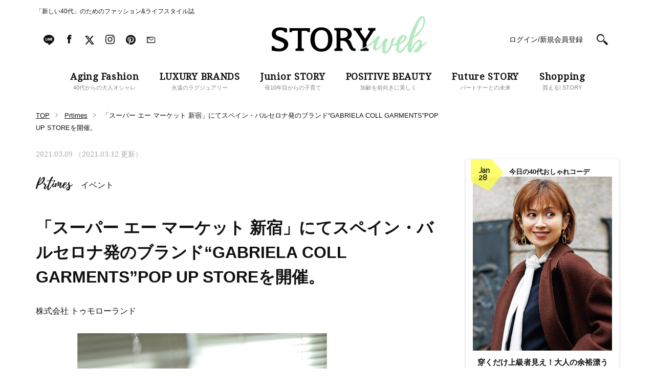

--- FILE ---
content_type: text/html; charset=utf-8
request_url: https://www.google.com/recaptcha/api2/aframe
body_size: 112
content:
<!DOCTYPE HTML><html><head><meta http-equiv="content-type" content="text/html; charset=UTF-8"></head><body><script nonce="tX1ZJrL19s8sE74VazzmaQ">/** Anti-fraud and anti-abuse applications only. See google.com/recaptcha */ try{var clients={'sodar':'https://pagead2.googlesyndication.com/pagead/sodar?'};window.addEventListener("message",function(a){try{if(a.source===window.parent){var b=JSON.parse(a.data);var c=clients[b['id']];if(c){var d=document.createElement('img');d.src=c+b['params']+'&rc='+(localStorage.getItem("rc::a")?sessionStorage.getItem("rc::b"):"");window.document.body.appendChild(d);sessionStorage.setItem("rc::e",parseInt(sessionStorage.getItem("rc::e")||0)+1);localStorage.setItem("rc::h",'1769627418281');}}}catch(b){}});window.parent.postMessage("_grecaptcha_ready", "*");}catch(b){}</script></body></html>

--- FILE ---
content_type: application/javascript; charset=utf-8
request_url: https://fundingchoicesmessages.google.com/f/AGSKWxXSfNbAlAAywx814TVGwkh1gj5qxHtltQbs0-qGuV8isWqkiBc12B7BRMI0s_2MPmWdGLKjlT8JpJjaBaAs_SZcJF-iF1pz6-ZkQzDtPkSIUN3BzsOVYbKLf0DkPm94ho90IikL47NaeB06WFn3DheM5LCei1PKlJBVpR-bDg3G91NqpEJVsIGLrt25/_/fm-ads1./background_ad__580x100./livead-/stickyad.
body_size: -1285
content:
window['60608801-111a-4b67-9d77-f96e3446412c'] = true;

--- FILE ---
content_type: text/javascript
request_url: https://fam.adingo.jp/bid-strap/storyweb/pb.js
body_size: 215320
content:
/**
 * Apache License
 * Version 2.0, January 2004
 * http://www.apache.org/licenses/
 *
 * TERMS AND CONDITIONS FOR USE, REPRODUCTION, AND DISTRIBUTION
 *
 * 1. Definitions.
 *
 * "License" shall mean the terms and conditions for use, reproduction,
 * and distribution as defined by Sections 1 through 9 of this document.
 *
 * "Licensor" shall mean the copyright owner or entity authorized by
 * the copyright owner that is granting the License.
 *
 * "Legal Entity" shall mean the union of the acting entity and all
 * other entities that control, are controlled by, or are under common
 * control with that entity. For the purposes of this definition,
 * "control" means (i) the power, direct or indirect, to cause the
 * direction or management of such entity, whether by contract or
 * otherwise, or (ii) ownership of fifty percent (50%) or more of the
 * outstanding shares, or (iii) beneficial ownership of such entity.
 *
 * "You" (or "Your") shall mean an individual or Legal Entity
 * exercising permissions granted by this License.
 *
 * "Source" form shall mean the preferred form for making modifications,
 * including but not limited to software source code, documentation
 * source, and configuration files.
 *
 * "Object" form shall mean any form resulting from mechanical
 * transformation or translation of a Source form, including but
 * not limited to compiled object code, generated documentation,
 * and conversions to other media types.
 *
 * "Work" shall mean the work of authorship, whether in Source or
 * Object form, made available under the License, as indicated by a
 * copyright notice that is included in or attached to the work
 * (an example is provided in the Appendix below).
 *
 * "Derivative Works" shall mean any work, whether in Source or Object
 * form, that is based on (or derived from) the Work and for which the
 * editorial revisions, annotations, elaborations, or other modifications
 * represent, as a whole, an original work of authorship. For the purposes
 * of this License, Derivative Works shall not include works that remain
 * separable from, or merely link (or bind by name) to the interfaces of,
 * the Work and Derivative Works thereof.
 *
 * "Contribution" shall mean any work of authorship, including
 * the original version of the Work and any modifications or additions
 * to that Work or Derivative Works thereof, that is intentionally
 * submitted to Licensor for inclusion in the Work by the copyright owner
 * or by an individual or Legal Entity authorized to submit on behalf of
 * the copyright owner. For the purposes of this definition, "submitted"
 * means any form of electronic, verbal, or written communication sent
 * to the Licensor or its representatives, including but not limited to
 * communication on electronic mailing lists, source code control systems,
 * and issue tracking systems that are managed by, or on behalf of, the
 * Licensor for the purpose of discussing and improving the Work, but
 * excluding communication that is conspicuously marked or otherwise
 * designated in writing by the copyright owner as "Not a Contribution."
 *
 * "Contributor" shall mean Licensor and any individual or Legal Entity
 * on behalf of whom a Contribution has been received by Licensor and
 * subsequently incorporated within the Work.
 *
 * 2. Grant of Copyright License. Subject to the terms and conditions of
 * this License, each Contributor hereby grants to You a perpetual,
 * worldwide, non-exclusive, no-charge, royalty-free, irrevocable
 * copyright license to reproduce, prepare Derivative Works of,
 * publicly display, publicly perform, sublicense, and distribute the
 * Work and such Derivative Works in Source or Object form.
 *
 * 3. Grant of Patent License. Subject to the terms and conditions of
 * this License, each Contributor hereby grants to You a perpetual,
 * worldwide, non-exclusive, no-charge, royalty-free, irrevocable
 * (except as stated in this section) patent license to make, have made,
 * use, offer to sell, sell, import, and otherwise transfer the Work,
 * where such license applies only to those patent claims licensable
 * by such Contributor that are necessarily infringed by their
 * Contribution(s) alone or by combination of their Contribution(s)
 * with the Work to which such Contribution(s) was submitted. If You
 * institute patent litigation against any entity (including a
 * cross-claim or counterclaim in a lawsuit) alleging that the Work
 * or a Contribution incorporated within the Work constitutes direct
 * or contributory patent infringement, then any patent licenses
 * granted to You under this License for that Work shall terminate
 * as of the date such litigation is filed.
 *
 * 4. Redistribution. You may reproduce and distribute copies of the
 * Work or Derivative Works thereof in any medium, with or without
 * modifications, and in Source or Object form, provided that You
 * meet the following conditions:
 *
 * (a) You must give any other recipients of the Work or
 * Derivative Works a copy of this License; and
 *
 * (b) You must cause any modified files to carry prominent notices
 * stating that You changed the files; and
 *
 * (c) You must retain, in the Source form of any Derivative Works
 * that You distribute, all copyright, patent, trademark, and
 * attribution notices from the Source form of the Work,
 * excluding those notices that do not pertain to any part of
 * the Derivative Works; and
 *
 * (d) If the Work includes a "NOTICE" text file as part of its
 * distribution, then any Derivative Works that You distribute must
 * include a readable copy of the attribution notices contained
 * within such NOTICE file, excluding those notices that do not
 * pertain to any part of the Derivative Works, in at least one
 * of the following places: within a NOTICE text file distributed
 * as part of the Derivative Works; within the Source form or
 * documentation, if provided along with the Derivative Works; or,
 * within a display generated by the Derivative Works, if and
 * wherever such third-party notices normally appear. The contents
 * of the NOTICE file are for informational purposes only and
 * do not modify the License. You may add Your own attribution
 * notices within Derivative Works that You distribute, alongside
 * or as an addendum to the NOTICE text from the Work, provided
 * that such additional attribution notices cannot be construed
 * as modifying the License.
 *
 * You may add Your own copyright statement to Your modifications and
 * may provide additional or different license terms and conditions
 * for use, reproduction, or distribution of Your modifications, or
 * for any such Derivative Works as a whole, provided Your use,
 * reproduction, and distribution of the Work otherwise complies with
 * the conditions stated in this License.
 *
 * 5. Submission of Contributions. Unless You explicitly state otherwise,
 * any Contribution intentionally submitted for inclusion in the Work
 * by You to the Licensor shall be under the terms and conditions of
 * this License, without any additional terms or conditions.
 * Notwithstanding the above, nothing herein shall supersede or modify
 * the terms of any separate license agreement you may have executed
 * with Licensor regarding such Contributions.
 *
 * 6. Trademarks. This License does not grant permission to use the trade
 * names, trademarks, service marks, or product names of the Licensor,
 * except as required for reasonable and customary use in describing the
 * origin of the Work and reproducing the content of the NOTICE file.
 *
 * 7. Disclaimer of Warranty. Unless required by applicable law or
 * agreed to in writing, Licensor provides the Work (and each
 * Contributor provides its Contributions) on an "AS IS" BASIS,
 * WITHOUT WARRANTIES OR CONDITIONS OF ANY KIND, either express or
 * implied, including, without limitation, any warranties or conditions
 * of TITLE, NON-INFRINGEMENT, MERCHANTABILITY, or FITNESS FOR A
 * PARTICULAR PURPOSE. You are solely responsible for determining the
 * appropriateness of using or redistributing the Work and assume any
 * risks associated with Your exercise of permissions under this License.
 *
 * 8. Limitation of Liability. In no event and under no legal theory,
 * whether in tort (including negligence), contract, or otherwise,
 * unless required by applicable law (such as deliberate and grossly
 * negligent acts) or agreed to in writing, shall any Contributor be
 * liable to You for damages, including any direct, indirect, special,
 * incidental, or consequential damages of any character arising as a
 * result of this License or out of the use or inability to use the
 * Work (including but not limited to damages for loss of goodwill,
 * work stoppage, computer failure or malfunction, or any and all
 * other commercial damages or losses), even if such Contributor
 * has been advised of the possibility of such damages.
 *
 * 9. Accepting Warranty or Additional Liability. While redistributing
 * the Work or Derivative Works thereof, You may choose to offer,
 * and charge a fee for, acceptance of support, warranty, indemnity,
 * or other liability obligations and/or rights consistent with this
 * License. However, in accepting such obligations, You may act only
 * on Your own behalf and on Your sole responsibility, not on behalf
 * of any other Contributor, and only if You agree to indemnify,
 * defend, and hold each Contributor harmless for any liability
 * incurred by, or claims asserted against, such Contributor by reason
 * of your accepting any such warranty or additional liability.
 *
 * END OF TERMS AND CONDITIONS
 *
 * Copyright 2017 PREBID.ORG, INC
 *
 * Licensed under the Apache License, Version 2.0 (the "License");
 * you may not use this file except in compliance with the License.
 * You may obtain a copy of the License at
 *
 * http://www.apache.org/licenses/LICENSE-2.0
 *
 * Unless required by applicable law or agreed to in writing, software
 * distributed under the License is distributed on an "AS IS" BASIS,
 * WITHOUT WARRANTIES OR CONDITIONS OF ANY KIND, either express or implied.
 * See the License for the specific language governing permissions and
 * limitations under the License.
 */

(function(){"use strict";var or=[{code:"/21674752051/STORYweb_PC/CategoryTop-BEAUTY_rectangle2",path:"/21674752051/STORYweb_PC/CategoryTop-BEAUTY_rectangle2",bids:[{bidder:"appnexus",dwid:"ecnavi_jp_30594900_storyweb_hb_pc_network",direct:!1,params:{placementId:30594900,usePaymentRule:!0}},{bidder:"criteo",dwid:"429233",direct:!1,params:{zoneId:1766791,uid:429233,networkId:11021}},{bidder:"ix",dwid:"1021997",direct:!1,params:{siteId:"1021997"}},{bidder:"adagio",dwid:"storyweb-jp_STORYweb_PC/CategoryTop-BEAUTY_rectangle2_pc",direct:!1,params:{organizationId:"1216",site:"storyweb-jp",placement:"STORYweb_PC/CategoryTop-BEAUTY_rectangle2"}},{bidder:"adgeneration",dwid:"184676",direct:!1,params:{id:"184676"}},{bidder:"unruly",dwid:"263693",direct:!1,params:{siteId:263693}},{bidder:"rubicon",dwid:"3007910",direct:!1,params:{accountId:24422,siteId:504336,zoneId:3007910}},{bidder:"ssp_geniee",dwid:"1589318",direct:!1,params:{zoneId:1589318}}],mediaTypes:{banner:{sizes:[[300,250]],name:"STORYweb_PC/CategoryTop-BEAUTY_rectangle2",pos:3}},analytics:[{bidder:"appnexus",dwid:"ecnavi_jp_30594900_storyweb_hb_pc_network"},{bidder:"criteo",dwid:"429233"},{bidder:"ix",dwid:"1021997"},{bidder:"adagio",dwid:"storyweb-jp_STORYweb_PC/CategoryTop-BEAUTY_rectangle2_pc"},{bidder:"adgeneration",dwid:"184676"},{bidder:"unruly",dwid:"263693"},{bidder:"rubicon",dwid:"3007910"},{bidder:"ssp_geniee",dwid:"1589318"}],ortb2Imp:{ext:{data:{placement:"STORYweb_PC/CategoryTop-BEAUTY_rectangle2"}}}},{code:"/21674752051/STORYweb_PC/CategoryTop-BEAUTY_rectangle3",path:"/21674752051/STORYweb_PC/CategoryTop-BEAUTY_rectangle3",bids:[{bidder:"appnexus",dwid:"ecnavi_jp_30594901_storyweb_hb_pc_network",direct:!1,params:{placementId:30594901,usePaymentRule:!0}},{bidder:"criteo",dwid:"429237",direct:!1,params:{zoneId:1766792,uid:429237,networkId:11021}},{bidder:"ix",dwid:"1021998",direct:!1,params:{siteId:"1021998"}},{bidder:"adagio",dwid:"storyweb-jp_STORYweb_PC/CategoryTop-BEAUTY_rectangle3_pc",direct:!1,params:{organizationId:"1216",site:"storyweb-jp",placement:"STORYweb_PC/CategoryTop-BEAUTY_rectangle3"}},{bidder:"adgeneration",dwid:"184677",direct:!1,params:{id:"184677"}},{bidder:"unruly",dwid:"263694",direct:!1,params:{siteId:263694}},{bidder:"rubicon",dwid:"3007912",direct:!1,params:{accountId:24422,siteId:504336,zoneId:3007912}},{bidder:"ssp_geniee",dwid:"1589319",direct:!1,params:{zoneId:1589319}}],mediaTypes:{banner:{sizes:[[300,250]],name:"STORYweb_PC/CategoryTop-BEAUTY_rectangle3",pos:3}},analytics:[{bidder:"appnexus",dwid:"ecnavi_jp_30594901_storyweb_hb_pc_network"},{bidder:"criteo",dwid:"429237"},{bidder:"ix",dwid:"1021998"},{bidder:"adagio",dwid:"storyweb-jp_STORYweb_PC/CategoryTop-BEAUTY_rectangle3_pc"},{bidder:"adgeneration",dwid:"184677"},{bidder:"unruly",dwid:"263694"},{bidder:"rubicon",dwid:"3007912"},{bidder:"ssp_geniee",dwid:"1589319"}],ortb2Imp:{ext:{data:{placement:"STORYweb_PC/CategoryTop-BEAUTY_rectangle3"}}}},{code:"/21674752051/STORYweb_PC/TOP_superbanner1",path:"/21674752051/STORYweb_PC/TOP_superbanner1",bids:[{bidder:"fluct",dwid:"39087:1000266609",direct:!1,params:{tagId:"39087:1000266609",groupId:"1000165625"}},{bidder:"appnexus",dwid:"ecnavi_jp_30594886_storyweb_hb_pc_network",direct:!1,params:{placementId:30594886,usePaymentRule:!0}},{bidder:"criteo",dwid:"429182",direct:!1,params:{zoneId:1766778,uid:429182,networkId:11021}},{bidder:"ix",dwid:"1021984",direct:!1,params:{siteId:"1021984"}},{bidder:"adagio",dwid:"storyweb-jp_STORYweb_PC/TOP_superbanner1_pc",direct:!1,params:{organizationId:"1216",site:"storyweb-jp",placement:"STORYweb_PC/TOP_superbanner1"}},{bidder:"adgeneration",dwid:"184662",direct:!1,params:{id:"184662"}},{bidder:"unruly",dwid:"264080",direct:!1,params:{siteId:264080}},{bidder:"ssp_geniee",dwid:"1589311",direct:!1,params:{zoneId:1589311}}],mediaTypes:{banner:{sizes:[[728,90]],name:"STORYweb_PC/TOP_superbanner1",pos:1}},analytics:[{bidder:"fluct",dwid:"39087:1000266609"},{bidder:"appnexus",dwid:"ecnavi_jp_30594886_storyweb_hb_pc_network"},{bidder:"criteo",dwid:"429182"},{bidder:"ix",dwid:"1021984"},{bidder:"adagio",dwid:"storyweb-jp_STORYweb_PC/TOP_superbanner1_pc"},{bidder:"adgeneration",dwid:"184662"},{bidder:"unruly",dwid:"264080"},{bidder:"ssp_geniee",dwid:"1589311"}],ortb2Imp:{ext:{data:{placement:"STORYweb_PC/TOP_superbanner1"}}}},{code:"/21674752051/STORYweb_PC/CategoryTop-LIFESTYLE_rectangle2",path:"/21674752051/STORYweb_PC/CategoryTop-LIFESTYLE_rectangle2",bids:[{bidder:"appnexus",dwid:"ecnavi_jp_30594905_storyweb_hb_pc_network",direct:!1,params:{placementId:30594905,usePaymentRule:!0}},{bidder:"criteo",dwid:"429253",direct:!1,params:{zoneId:1766796,uid:429253,networkId:11021}},{bidder:"ix",dwid:"1022002",direct:!1,params:{siteId:"1022002"}},{bidder:"adagio",dwid:"storyweb-jp_STORYweb_PC/CategoryTop-LIFESTYLE_rectangle2_pc",direct:!1,params:{organizationId:"1216",site:"storyweb-jp",placement:"STORYweb_PC/CategoryTop-LIFESTYLE_rectangle2"}},{bidder:"adgeneration",dwid:"184681",direct:!1,params:{id:"184681"}},{bidder:"unruly",dwid:"263696",direct:!1,params:{siteId:263696}},{bidder:"rubicon",dwid:"3007920",direct:!1,params:{accountId:24422,siteId:504336,zoneId:3007920}},{bidder:"ssp_geniee",dwid:"1589321",direct:!1,params:{zoneId:1589321}}],mediaTypes:{banner:{sizes:[[300,250]],name:"STORYweb_PC/CategoryTop-LIFESTYLE_rectangle2",pos:3}},analytics:[{bidder:"appnexus",dwid:"ecnavi_jp_30594905_storyweb_hb_pc_network"},{bidder:"criteo",dwid:"429253"},{bidder:"ix",dwid:"1022002"},{bidder:"adagio",dwid:"storyweb-jp_STORYweb_PC/CategoryTop-LIFESTYLE_rectangle2_pc"},{bidder:"adgeneration",dwid:"184681"},{bidder:"unruly",dwid:"263696"},{bidder:"rubicon",dwid:"3007920"},{bidder:"ssp_geniee",dwid:"1589321"}],ortb2Imp:{ext:{data:{placement:"STORYweb_PC/CategoryTop-LIFESTYLE_rectangle2"}}}},{code:"/21674752051/STORYweb_PC/CategoryTop-LIFESTYLE_superbanner1",path:"/21674752051/STORYweb_PC/CategoryTop-LIFESTYLE_superbanner1",bids:[{bidder:"ix",dwid:"1021999",direct:!1,params:{siteId:"1021999"}},{bidder:"unruly",dwid:"264083",direct:!1,params:{siteId:264083}},{bidder:"ssp_geniee",dwid:"1589320",direct:!1,params:{zoneId:1589320}}],mediaTypes:{banner:{sizes:[[728,90]],name:"STORYweb_PC/CategoryTop-LIFESTYLE_superbanner1",pos:1}},analytics:[{bidder:"ix",dwid:"1021999"},{bidder:"unruly",dwid:"264083"},{bidder:"ssp_geniee",dwid:"1589320"}]},{code:"/21674752051/STORYweb_PC/CategoryTop-LIFESTYLE_rectangle3",path:"/21674752051/STORYweb_PC/CategoryTop-LIFESTYLE_rectangle3",bids:[{bidder:"appnexus",dwid:"ecnavi_jp_30594906_storyweb_hb_pc_network",direct:!1,params:{placementId:30594906,usePaymentRule:!0}},{bidder:"criteo",dwid:"429257",direct:!1,params:{zoneId:1766797,uid:429257,networkId:11021}},{bidder:"ix",dwid:"1022003",direct:!1,params:{siteId:"1022003"}},{bidder:"adagio",dwid:"storyweb-jp_STORYweb_PC/CategoryTop-LIFESTYLE_rectangle3_pc",direct:!1,params:{organizationId:"1216",site:"storyweb-jp",placement:"STORYweb_PC/CategoryTop-LIFESTYLE_rectangle3"}},{bidder:"adgeneration",dwid:"184684",direct:!1,params:{id:"184684"}},{bidder:"unruly",dwid:"263697",direct:!1,params:{siteId:263697}},{bidder:"rubicon",dwid:"3007922",direct:!1,params:{accountId:24422,siteId:504336,zoneId:3007922}},{bidder:"ssp_geniee",dwid:"1589322",direct:!1,params:{zoneId:1589322}}],mediaTypes:{banner:{sizes:[[300,250]],name:"STORYweb_PC/CategoryTop-LIFESTYLE_rectangle3",pos:3}},analytics:[{bidder:"appnexus",dwid:"ecnavi_jp_30594906_storyweb_hb_pc_network"},{bidder:"criteo",dwid:"429257"},{bidder:"ix",dwid:"1022003"},{bidder:"adagio",dwid:"storyweb-jp_STORYweb_PC/CategoryTop-LIFESTYLE_rectangle3_pc"},{bidder:"adgeneration",dwid:"184684"},{bidder:"unruly",dwid:"263697"},{bidder:"rubicon",dwid:"3007922"},{bidder:"ssp_geniee",dwid:"1589322"}],ortb2Imp:{ext:{data:{placement:"STORYweb_PC/CategoryTop-LIFESTYLE_rectangle3"}}}},{code:"/21674752051/STORYweb_PC/CategoryTop-Other_superbanner1",path:"/21674752051/STORYweb_PC/CategoryTop-Other_superbanner1",bids:[{bidder:"appnexus",dwid:"ecnavi_jp_30594907_storyweb_hb_pc_network",direct:!1,params:{placementId:30594907,usePaymentRule:!0}},{bidder:"criteo",dwid:"429260",direct:!1,params:{zoneId:1766798,uid:429260,networkId:11021}},{bidder:"ix",dwid:"1022004",direct:!1,params:{siteId:"1022004"}},{bidder:"adagio",dwid:"storyweb-jp_STORYweb_PC/CategoryTop-Other_superbanner1_pc",direct:!1,params:{organizationId:"1216",site:"storyweb-jp",placement:"STORYweb_PC/CategoryTop-Other_superbanner1"}},{bidder:"adgeneration",dwid:"184683",direct:!1,params:{id:"184683"}},{bidder:"unruly",dwid:"264084",direct:!1,params:{siteId:264084}},{bidder:"ssp_geniee",dwid:"1589323",direct:!1,params:{zoneId:1589323}}],mediaTypes:{banner:{sizes:[[728,90]],name:"STORYweb_PC/CategoryTop-Other_superbanner1",pos:1}},analytics:[{bidder:"appnexus",dwid:"ecnavi_jp_30594907_storyweb_hb_pc_network"},{bidder:"criteo",dwid:"429260"},{bidder:"ix",dwid:"1022004"},{bidder:"adagio",dwid:"storyweb-jp_STORYweb_PC/CategoryTop-Other_superbanner1_pc"},{bidder:"adgeneration",dwid:"184683"},{bidder:"unruly",dwid:"264084"},{bidder:"ssp_geniee",dwid:"1589323"}],ortb2Imp:{ext:{data:{placement:"STORYweb_PC/CategoryTop-Other_superbanner1"}}}},{code:"/21674752051/STORYweb_PC/Article-FASHION_superbanner1",path:"/21674752051/STORYweb_PC/Article-FASHION_superbanner1",bids:[{bidder:"ix",dwid:"1022009",direct:!1,params:{siteId:"1022009"}},{bidder:"unruly",dwid:"264085",direct:!1,params:{siteId:264085}},{bidder:"ssp_geniee",dwid:"1589326",direct:!1,params:{zoneId:1589326}}],mediaTypes:{banner:{sizes:[[728,90]],name:"STORYweb_PC/Article-FASHION_superbanner1",pos:1}},analytics:[{bidder:"ix",dwid:"1022009"},{bidder:"unruly",dwid:"264085"},{bidder:"ssp_geniee",dwid:"1589326"}]},{code:"/21674752051/STORYweb_PC/CategoryTop-Other_rectangle2",path:"/21674752051/STORYweb_PC/CategoryTop-Other_rectangle2",bids:[{bidder:"appnexus",dwid:"ecnavi_jp_30594910_storyweb_hb_pc_network",direct:!1,params:{placementId:30594910,usePaymentRule:!0}},{bidder:"criteo",dwid:"429272",direct:!1,params:{zoneId:1766801,uid:429272,networkId:11021}},{bidder:"ix",dwid:"1022007",direct:!1,params:{siteId:"1022007"}},{bidder:"adagio",dwid:"storyweb-jp_STORYweb_PC/CategoryTop-Other_rectangle2_pc",direct:!1,params:{organizationId:"1216",site:"storyweb-jp",placement:"STORYweb_PC/CategoryTop-Other_rectangle2"}},{bidder:"adgeneration",dwid:"184686",direct:!1,params:{id:"184686"}},{bidder:"unruly",dwid:"263699",direct:!1,params:{siteId:263699}},{bidder:"rubicon",dwid:"3007932",direct:!1,params:{accountId:24422,siteId:504336,zoneId:3007932}},{bidder:"ssp_geniee",dwid:"1589324",direct:!1,params:{zoneId:1589324}}],mediaTypes:{banner:{sizes:[[300,250]],name:"STORYweb_PC/CategoryTop-Other_rectangle2",pos:3}},analytics:[{bidder:"appnexus",dwid:"ecnavi_jp_30594910_storyweb_hb_pc_network"},{bidder:"criteo",dwid:"429272"},{bidder:"ix",dwid:"1022007"},{bidder:"adagio",dwid:"storyweb-jp_STORYweb_PC/CategoryTop-Other_rectangle2_pc"},{bidder:"adgeneration",dwid:"184686"},{bidder:"unruly",dwid:"263699"},{bidder:"rubicon",dwid:"3007932"},{bidder:"ssp_geniee",dwid:"1589324"}],ortb2Imp:{ext:{data:{placement:"STORYweb_PC/CategoryTop-Other_rectangle2"}}}},{code:"/21674752051/STORYweb_PC/CategoryTop-Other_rectangle3",path:"/21674752051/STORYweb_PC/CategoryTop-Other_rectangle3",bids:[{bidder:"appnexus",dwid:"ecnavi_jp_30594911_storyweb_hb_pc_network",direct:!1,params:{placementId:30594911,usePaymentRule:!0}},{bidder:"criteo",dwid:"429278",direct:!1,params:{zoneId:1766802,uid:429278,networkId:11021}},{bidder:"ix",dwid:"1022008",direct:!1,params:{siteId:"1022008"}},{bidder:"adagio",dwid:"storyweb-jp_STORYweb_PC/CategoryTop-Other_rectangle3_pc",direct:!1,params:{organizationId:"1216",site:"storyweb-jp",placement:"STORYweb_PC/CategoryTop-Other_rectangle3"}},{bidder:"adgeneration",dwid:"184687",direct:!1,params:{id:"184687"}},{bidder:"unruly",dwid:"263700",direct:!1,params:{siteId:263700}},{bidder:"rubicon",dwid:"3007934",direct:!1,params:{accountId:24422,siteId:504336,zoneId:3007934}},{bidder:"ssp_geniee",dwid:"1589325",direct:!1,params:{zoneId:1589325}}],mediaTypes:{banner:{sizes:[[300,250]],name:"STORYweb_PC/CategoryTop-Other_rectangle3",pos:3}},analytics:[{bidder:"appnexus",dwid:"ecnavi_jp_30594911_storyweb_hb_pc_network"},{bidder:"criteo",dwid:"429278"},{bidder:"ix",dwid:"1022008"},{bidder:"adagio",dwid:"storyweb-jp_STORYweb_PC/CategoryTop-Other_rectangle3_pc"},{bidder:"adgeneration",dwid:"184687"},{bidder:"unruly",dwid:"263700"},{bidder:"rubicon",dwid:"3007934"},{bidder:"ssp_geniee",dwid:"1589325"}],ortb2Imp:{ext:{data:{placement:"STORYweb_PC/CategoryTop-Other_rectangle3"}}}},{code:"/21674752051/STORYweb_PC/Article-FASHION_rectangle2",path:"/21674752051/STORYweb_PC/Article-FASHION_rectangle2",bids:[{bidder:"appnexus",dwid:"ecnavi_jp_30594915_storyweb_hb_pc_network",direct:!1,params:{placementId:30594915,usePaymentRule:!0}},{bidder:"criteo",dwid:"429293",direct:!1,params:{zoneId:1766806,uid:429293,networkId:11021}},{bidder:"ix",dwid:"1022012",direct:!1,params:{siteId:"1022012"}},{bidder:"adagio",dwid:"storyweb-jp_STORYweb_PC/Article-FASHION_rectangle2_pc",direct:!1,params:{organizationId:"1216",site:"storyweb-jp",placement:"STORYweb_PC/Article-FASHION_rectangle2"}},{bidder:"adgeneration",dwid:"184691",direct:!1,params:{id:"184691"}},{bidder:"unruly",dwid:"263702",direct:!1,params:{siteId:263702}},{bidder:"rubicon",dwid:"3007942",direct:!1,params:{accountId:24422,siteId:504336,zoneId:3007942}},{bidder:"ssp_geniee",dwid:"1589327",direct:!1,params:{zoneId:1589327}}],mediaTypes:{banner:{sizes:[[300,250]],name:"STORYweb_PC/Article-FASHION_rectangle2",pos:3}},analytics:[{bidder:"appnexus",dwid:"ecnavi_jp_30594915_storyweb_hb_pc_network"},{bidder:"criteo",dwid:"429293"},{bidder:"ix",dwid:"1022012"},{bidder:"adagio",dwid:"storyweb-jp_STORYweb_PC/Article-FASHION_rectangle2_pc"},{bidder:"adgeneration",dwid:"184691"},{bidder:"unruly",dwid:"263702"},{bidder:"rubicon",dwid:"3007942"},{bidder:"ssp_geniee",dwid:"1589327"}],ortb2Imp:{ext:{data:{placement:"STORYweb_PC/Article-FASHION_rectangle2"}}}},{code:"/21674752051/STORYweb_PC/Article-FASHION_rectangle1",path:"/21674752051/STORYweb_PC/Article-FASHION_rectangle1",bids:[{bidder:"fluct",dwid:"39087:1000266612",direct:!1,params:{tagId:"39087:1000266612",groupId:"1000165625"}},{bidder:"appnexus",dwid:"ecnavi_jp_30594914_storyweb_hb_pc_network",direct:!1,params:{placementId:30594914,usePaymentRule:!0}},{bidder:"criteo",dwid:"429289",direct:!1,params:{zoneId:1766805,uid:429289,networkId:11021}},{bidder:"ix",dwid:"1022011",direct:!1,params:{siteId:"1022011"}},{bidder:"adagio",dwid:"storyweb-jp_STORYweb_PC/Article-FASHION_rectangle1_pc",direct:!1,params:{organizationId:"1216",site:"storyweb-jp",placement:"STORYweb_PC/Article-FASHION_rectangle1"}},{bidder:"adgeneration",dwid:"184690",direct:!1,params:{id:"184690"}},{bidder:"unruly",dwid:"263701",direct:!1,params:{siteId:263701}},{bidder:"rubicon",dwid:"3007940",direct:!1,params:{accountId:24422,siteId:504336,zoneId:3007940}}],mediaTypes:{banner:{sizes:[[300,250]],name:"STORYweb_PC/Article-FASHION_rectangle1",pos:1}},analytics:[{bidder:"fluct",dwid:"39087:1000266612"},{bidder:"appnexus",dwid:"ecnavi_jp_30594914_storyweb_hb_pc_network"},{bidder:"criteo",dwid:"429289"},{bidder:"ix",dwid:"1022011"},{bidder:"adagio",dwid:"storyweb-jp_STORYweb_PC/Article-FASHION_rectangle1_pc"},{bidder:"adgeneration",dwid:"184690"},{bidder:"unruly",dwid:"263701"},{bidder:"rubicon",dwid:"3007940"}],ortb2Imp:{ext:{data:{placement:"STORYweb_PC/Article-FASHION_rectangle1"}}}},{code:"/21674752051/STORYweb_PC/Article-FASHION_rectangle3",path:"/21674752051/STORYweb_PC/Article-FASHION_rectangle3",bids:[{bidder:"appnexus",dwid:"ecnavi_jp_30594916_storyweb_hb_pc_network",direct:!1,params:{placementId:30594916,usePaymentRule:!0}},{bidder:"criteo",dwid:"429297",direct:!1,params:{zoneId:1766807,uid:429297,networkId:11021}},{bidder:"ix",dwid:"1022013",direct:!1,params:{siteId:"1022013"}},{bidder:"adagio",dwid:"storyweb-jp_STORYweb_PC/Article-FASHION_rectangle3_pc",direct:!1,params:{organizationId:"1216",site:"storyweb-jp",placement:"STORYweb_PC/Article-FASHION_rectangle3"}},{bidder:"adgeneration",dwid:"184692",direct:!1,params:{id:"184692"}},{bidder:"unruly",dwid:"263703",direct:!1,params:{siteId:263703}},{bidder:"rubicon",dwid:"3007944",direct:!1,params:{accountId:24422,siteId:504336,zoneId:3007944}},{bidder:"ssp_geniee",dwid:"1589328",direct:!1,params:{zoneId:1589328}}],mediaTypes:{banner:{sizes:[[300,250]],name:"STORYweb_PC/Article-FASHION_rectangle3",pos:3}},analytics:[{bidder:"appnexus",dwid:"ecnavi_jp_30594916_storyweb_hb_pc_network"},{bidder:"criteo",dwid:"429297"},{bidder:"ix",dwid:"1022013"},{bidder:"adagio",dwid:"storyweb-jp_STORYweb_PC/Article-FASHION_rectangle3_pc"},{bidder:"adgeneration",dwid:"184692"},{bidder:"unruly",dwid:"263703"},{bidder:"rubicon",dwid:"3007944"},{bidder:"ssp_geniee",dwid:"1589328"}],ortb2Imp:{ext:{data:{placement:"STORYweb_PC/Article-FASHION_rectangle3"}}}},{code:"/21674752051/STORYweb_PC/Article-BEAUTY_superbanner1",path:"/21674752051/STORYweb_PC/Article-BEAUTY_superbanner1",bids:[{bidder:"appnexus",dwid:"ecnavi_jp_30594917_storyweb_hb_pc_network",direct:!1,params:{placementId:30594917,usePaymentRule:!0}},{bidder:"criteo",dwid:"429301",direct:!1,params:{zoneId:1766808,uid:429301,networkId:11021}},{bidder:"ix",dwid:"1022014",direct:!1,params:{siteId:"1022014"}},{bidder:"adgeneration",dwid:"184693",direct:!1,params:{id:"184693"}},{bidder:"unruly",dwid:"264086",direct:!1,params:{siteId:264086}},{bidder:"ssp_geniee",dwid:"1589329",direct:!1,params:{zoneId:1589329}}],mediaTypes:{banner:{sizes:[[728,90]],name:"STORYweb_PC/Article-BEAUTY_superbanner1",pos:1}},analytics:[{bidder:"appnexus",dwid:"ecnavi_jp_30594917_storyweb_hb_pc_network"},{bidder:"criteo",dwid:"429301"},{bidder:"ix",dwid:"1022014"},{bidder:"adgeneration",dwid:"184693"},{bidder:"unruly",dwid:"264086"},{bidder:"ssp_geniee",dwid:"1589329"}]},{code:"/21674752051/STORYweb_PC/Article-BEAUTY_rectangle2",path:"/21674752051/STORYweb_PC/Article-BEAUTY_rectangle2",bids:[{bidder:"appnexus",dwid:"ecnavi_jp_30594920_storyweb_hb_pc_network",direct:!1,params:{placementId:30594920,usePaymentRule:!0}},{bidder:"criteo",dwid:"429313",direct:!1,params:{zoneId:1766811,uid:429313,networkId:11021}},{bidder:"ix",dwid:"1022017",direct:!1,params:{siteId:"1022017"}},{bidder:"adgeneration",dwid:"184696",direct:!1,params:{id:"184696"}},{bidder:"unruly",dwid:"263705",direct:!1,params:{siteId:263705}},{bidder:"rubicon",dwid:"3007954",direct:!1,params:{accountId:24422,siteId:504336,zoneId:3007954}},{bidder:"ssp_geniee",dwid:"1589330",direct:!1,params:{zoneId:1589330}}],mediaTypes:{banner:{sizes:[[300,250]],name:"STORYweb_PC/Article-BEAUTY_rectangle2",pos:3}},analytics:[{bidder:"appnexus",dwid:"ecnavi_jp_30594920_storyweb_hb_pc_network"},{bidder:"criteo",dwid:"429313"},{bidder:"ix",dwid:"1022017"},{bidder:"adgeneration",dwid:"184696"},{bidder:"unruly",dwid:"263705"},{bidder:"rubicon",dwid:"3007954"},{bidder:"ssp_geniee",dwid:"1589330"}]},{code:"/21674752051/STORYweb_PC/Article-BEAUTY_rectangle3",path:"/21674752051/STORYweb_PC/Article-BEAUTY_rectangle3",bids:[{bidder:"appnexus",dwid:"ecnavi_jp_30594921_storyweb_hb_pc_network",direct:!1,params:{placementId:30594921,usePaymentRule:!0}},{bidder:"criteo",dwid:"429317",direct:!1,params:{zoneId:1766812,uid:429317,networkId:11021}},{bidder:"ix",dwid:"1022018",direct:!1,params:{siteId:"1022018"}},{bidder:"adgeneration",dwid:"184697",direct:!1,params:{id:"184697"}},{bidder:"unruly",dwid:"263706",direct:!1,params:{siteId:263706}},{bidder:"rubicon",dwid:"3007956",direct:!1,params:{accountId:24422,siteId:504336,zoneId:3007956}},{bidder:"ssp_geniee",dwid:"1589331",direct:!1,params:{zoneId:1589331}}],mediaTypes:{banner:{sizes:[[300,250]],name:"STORYweb_PC/Article-BEAUTY_rectangle3",pos:3}},analytics:[{bidder:"appnexus",dwid:"ecnavi_jp_30594921_storyweb_hb_pc_network"},{bidder:"criteo",dwid:"429317"},{bidder:"ix",dwid:"1022018"},{bidder:"adgeneration",dwid:"184697"},{bidder:"unruly",dwid:"263706"},{bidder:"rubicon",dwid:"3007956"},{bidder:"ssp_geniee",dwid:"1589331"}]},{code:"/21674752051/STORYweb_PC/Article-LIFESTYLE_superbanner1",path:"/21674752051/STORYweb_PC/Article-LIFESTYLE_superbanner1",bids:[{bidder:"ix",dwid:"1022019",direct:!1,params:{siteId:"1022019"}},{bidder:"unruly",dwid:"264087",direct:!1,params:{siteId:264087}},{bidder:"ssp_geniee",dwid:"1589332",direct:!1,params:{zoneId:1589332}}],mediaTypes:{banner:{sizes:[[728,90]],name:"STORYweb_PC/Article-LIFESTYLE_superbanner1",pos:1}},analytics:[{bidder:"ix",dwid:"1022019"},{bidder:"unruly",dwid:"264087"},{bidder:"ssp_geniee",dwid:"1589332"}]},{code:"/21674752051/STORYweb_PC/Article-BEAUTY_rectangle1",path:"/21674752051/STORYweb_PC/Article-BEAUTY_rectangle1",bids:[{bidder:"fluct",dwid:"39087:1000266599",direct:!1,params:{tagId:"39087:1000266599",groupId:"1000165625"}},{bidder:"appnexus",dwid:"ecnavi_jp_30594919_storyweb_hb_pc_network",direct:!1,params:{placementId:30594919,usePaymentRule:!0}},{bidder:"criteo",dwid:"429309",direct:!1,params:{zoneId:1766810,uid:429309,networkId:11021}},{bidder:"ix",dwid:"1022016",direct:!1,params:{siteId:"1022016"}},{bidder:"adagio",dwid:"storyweb-jp_STORYweb_PC/Article-BEAUTY_rectangle1_pc",direct:!1,params:{organizationId:"1216",site:"storyweb-jp",placement:"STORYweb_PC/Article-BEAUTY_rectangle1"}},{bidder:"adgeneration",dwid:"184695",direct:!1,params:{id:"184695"}},{bidder:"unruly",dwid:"263704",direct:!1,params:{siteId:263704}},{bidder:"rubicon",dwid:"3007952",direct:!1,params:{accountId:24422,siteId:504336,zoneId:3007952}}],mediaTypes:{banner:{sizes:[[300,250]],name:"STORYweb_PC/Article-BEAUTY_rectangle1",pos:1}},analytics:[{bidder:"fluct",dwid:"39087:1000266599"},{bidder:"appnexus",dwid:"ecnavi_jp_30594919_storyweb_hb_pc_network"},{bidder:"criteo",dwid:"429309"},{bidder:"ix",dwid:"1022016"},{bidder:"adagio",dwid:"storyweb-jp_STORYweb_PC/Article-BEAUTY_rectangle1_pc"},{bidder:"adgeneration",dwid:"184695"},{bidder:"unruly",dwid:"263704"},{bidder:"rubicon",dwid:"3007952"}],ortb2Imp:{ext:{data:{placement:"STORYweb_PC/Article-BEAUTY_rectangle1"}}}},{code:"/21674752051/STORYweb_PC/Article-LIFESTYLE_rectangle1",path:"/21674752051/STORYweb_PC/Article-LIFESTYLE_rectangle1",bids:[{bidder:"fluct",dwid:"39087:1000266603",direct:!1,params:{tagId:"39087:1000266603",groupId:"1000165625"}},{bidder:"appnexus",dwid:"ecnavi_jp_30594925_storyweb_hb_pc_network",direct:!1,params:{placementId:30594925,usePaymentRule:!0}},{bidder:"criteo",dwid:"429329",direct:!1,params:{zoneId:1766815,uid:429329,networkId:11021}},{bidder:"ix",dwid:"1022021",direct:!1,params:{siteId:"1022021"}},{bidder:"adagio",dwid:"storyweb-jp_STORYweb_PC/Article-LIFESTYLE_rectangle1_pc",direct:!1,params:{organizationId:"1216",site:"storyweb-jp",placement:"STORYweb_PC/Article-LIFESTYLE_rectangle1"}},{bidder:"adgeneration",dwid:"184700",direct:!1,params:{id:"184700"}},{bidder:"unruly",dwid:"263707",direct:!1,params:{siteId:263707}},{bidder:"rubicon",dwid:"3007962",direct:!1,params:{accountId:24422,siteId:504336,zoneId:3007962}}],mediaTypes:{banner:{sizes:[[300,250]],name:"STORYweb_PC/Article-LIFESTYLE_rectangle1",pos:1}},analytics:[{bidder:"fluct",dwid:"39087:1000266603"},{bidder:"appnexus",dwid:"ecnavi_jp_30594925_storyweb_hb_pc_network"},{bidder:"criteo",dwid:"429329"},{bidder:"ix",dwid:"1022021"},{bidder:"adagio",dwid:"storyweb-jp_STORYweb_PC/Article-LIFESTYLE_rectangle1_pc"},{bidder:"adgeneration",dwid:"184700"},{bidder:"unruly",dwid:"263707"},{bidder:"rubicon",dwid:"3007962"}],ortb2Imp:{ext:{data:{placement:"STORYweb_PC/Article-LIFESTYLE_rectangle1"}}}},{code:"/21674752051/STORYweb_PC/Article-Other_superbanner1",path:"/21674752051/STORYweb_PC/Article-Other_superbanner1",bids:[{bidder:"appnexus",dwid:"ecnavi_jp_30594928_storyweb_hb_pc_network",direct:!1,params:{placementId:30594928,usePaymentRule:!0}},{bidder:"criteo",dwid:"429340",direct:!1,params:{zoneId:1766818,uid:429340,networkId:11021}},{bidder:"ix",dwid:"1022024",direct:!1,params:{siteId:"1022024"}},{bidder:"adgeneration",dwid:"184703",direct:!1,params:{id:"184703"}},{bidder:"unruly",dwid:"264088",direct:!1,params:{siteId:264088}},{bidder:"ssp_geniee",dwid:"1589335",direct:!1,params:{zoneId:1589335}}],mediaTypes:{banner:{sizes:[[728,90]],name:"STORYweb_PC/Article-Other_superbanner1",pos:1}},analytics:[{bidder:"appnexus",dwid:"ecnavi_jp_30594928_storyweb_hb_pc_network"},{bidder:"criteo",dwid:"429340"},{bidder:"ix",dwid:"1022024"},{bidder:"adgeneration",dwid:"184703"},{bidder:"unruly",dwid:"264088"},{bidder:"ssp_geniee",dwid:"1589335"}]},{code:"/21674752051/STORYweb_PC/CategoryTop-FASHION_rectangle3",path:"/21674752051/STORYweb_PC/CategoryTop-FASHION_rectangle3",bids:[{bidder:"appnexus",dwid:"ecnavi_jp_30594896_storyweb_hb_pc_network",direct:!1,params:{placementId:30594896,usePaymentRule:!0}},{bidder:"criteo",dwid:"429217",direct:!1,params:{zoneId:1766787,uid:429217,networkId:11021}},{bidder:"ix",dwid:"1021993",direct:!1,params:{siteId:"1021993"}},{bidder:"adagio",dwid:"storyweb-jp_STORYweb_PC/CategoryTop-FASHION_rectangle3_pc",direct:!1,params:{organizationId:"1216",site:"storyweb-jp",placement:"STORYweb_PC/CategoryTop-FASHION_rectangle3"}},{bidder:"adgeneration",dwid:"184672",direct:!1,params:{id:"184672"}},{bidder:"unruly",dwid:"263691",direct:!1,params:{siteId:263691}},{bidder:"rubicon",dwid:"3007896",direct:!1,params:{accountId:24422,siteId:504336,zoneId:3007896}},{bidder:"ssp_geniee",dwid:"1589316",direct:!1,params:{zoneId:1589316}}],mediaTypes:{banner:{sizes:[[300,250]],name:"STORYweb_PC/CategoryTop-FASHION_rectangle3",pos:3}},analytics:[{bidder:"appnexus",dwid:"ecnavi_jp_30594896_storyweb_hb_pc_network"},{bidder:"criteo",dwid:"429217"},{bidder:"ix",dwid:"1021993"},{bidder:"adagio",dwid:"storyweb-jp_STORYweb_PC/CategoryTop-FASHION_rectangle3_pc"},{bidder:"adgeneration",dwid:"184672"},{bidder:"unruly",dwid:"263691"},{bidder:"rubicon",dwid:"3007896"},{bidder:"ssp_geniee",dwid:"1589316"}],ortb2Imp:{ext:{data:{placement:"STORYweb_PC/CategoryTop-FASHION_rectangle3"}}}},{code:"/21674752051/STORYweb_PC/Article-LIFESTYLE_rectangle3",path:"/21674752051/STORYweb_PC/Article-LIFESTYLE_rectangle3",bids:[{bidder:"appnexus",dwid:"ecnavi_jp_30594927_storyweb_hb_pc_network",direct:!1,params:{placementId:30594927,usePaymentRule:!0}},{bidder:"criteo",dwid:"429337",direct:!1,params:{zoneId:1766817,uid:429337,networkId:11021}},{bidder:"ix",dwid:"1022023",direct:!1,params:{siteId:"1022023"}},{bidder:"adgeneration",dwid:"184702",direct:!1,params:{id:"184702"}},{bidder:"unruly",dwid:"263709",direct:!1,params:{siteId:263709}},{bidder:"rubicon",dwid:"3007966",direct:!1,params:{accountId:24422,siteId:504336,zoneId:3007966}},{bidder:"ssp_geniee",dwid:"1589334",direct:!1,params:{zoneId:1589334}}],mediaTypes:{banner:{sizes:[[300,250]],name:"STORYweb_PC/Article-LIFESTYLE_rectangle3",pos:3}},analytics:[{bidder:"appnexus",dwid:"ecnavi_jp_30594927_storyweb_hb_pc_network"},{bidder:"criteo",dwid:"429337"},{bidder:"ix",dwid:"1022023"},{bidder:"adgeneration",dwid:"184702"},{bidder:"unruly",dwid:"263709"},{bidder:"rubicon",dwid:"3007966"},{bidder:"ssp_geniee",dwid:"1589334"}]},{code:"/21674752051/STORYweb_PC/Article-LIFESTYLE_rectangle2",path:"/21674752051/STORYweb_PC/Article-LIFESTYLE_rectangle2",bids:[{bidder:"appnexus",dwid:"ecnavi_jp_30594926_storyweb_hb_pc_network",direct:!1,params:{placementId:30594926,usePaymentRule:!0}},{bidder:"criteo",dwid:"429333",direct:!1,params:{zoneId:1766816,uid:429333,networkId:11021}},{bidder:"ix",dwid:"1022022",direct:!1,params:{siteId:"1022022"}},{bidder:"adgeneration",dwid:"184701",direct:!1,params:{id:"184701"}},{bidder:"unruly",dwid:"263708",direct:!1,params:{siteId:263708}},{bidder:"rubicon",dwid:"3007964",direct:!1,params:{accountId:24422,siteId:504336,zoneId:3007964}},{bidder:"ssp_geniee",dwid:"1589333",direct:!1,params:{zoneId:1589333}}],mediaTypes:{banner:{sizes:[[300,250]],name:"STORYweb_PC/Article-LIFESTYLE_rectangle2",pos:3}},analytics:[{bidder:"appnexus",dwid:"ecnavi_jp_30594926_storyweb_hb_pc_network"},{bidder:"criteo",dwid:"429333"},{bidder:"ix",dwid:"1022022"},{bidder:"adgeneration",dwid:"184701"},{bidder:"unruly",dwid:"263708"},{bidder:"rubicon",dwid:"3007964"},{bidder:"ssp_geniee",dwid:"1589333"}]},{code:"/21674752051/STORYweb_PC/CategoryTop-FASHION_rectangle2",path:"/21674752051/STORYweb_PC/CategoryTop-FASHION_rectangle2",bids:[{bidder:"appnexus",dwid:"ecnavi_jp_30594895_storyweb_hb_pc_network",direct:!1,params:{placementId:30594895,usePaymentRule:!0}},{bidder:"criteo",dwid:"429213",direct:!1,params:{zoneId:1766786,uid:429213,networkId:11021}},{bidder:"ix",dwid:"1021992",direct:!1,params:{siteId:"1021992"}},{bidder:"adagio",dwid:"storyweb-jp_STORYweb_PC/CategoryTop-FASHION_rectangle2_pc",direct:!1,params:{organizationId:"1216",site:"storyweb-jp",placement:"STORYweb_PC/CategoryTop-FASHION_rectangle2"}},{bidder:"adgeneration",dwid:"184671",direct:!1,params:{id:"184671"}},{bidder:"unruly",dwid:"263690",direct:!1,params:{siteId:263690}},{bidder:"rubicon",dwid:"3007894",direct:!1,params:{accountId:24422,siteId:504336,zoneId:3007894}},{bidder:"ssp_geniee",dwid:"1589315",direct:!1,params:{zoneId:1589315}}],mediaTypes:{banner:{sizes:[[300,250]],name:"STORYweb_PC/CategoryTop-FASHION_rectangle2",pos:3}},analytics:[{bidder:"appnexus",dwid:"ecnavi_jp_30594895_storyweb_hb_pc_network"},{bidder:"criteo",dwid:"429213"},{bidder:"ix",dwid:"1021992"},{bidder:"adagio",dwid:"storyweb-jp_STORYweb_PC/CategoryTop-FASHION_rectangle2_pc"},{bidder:"adgeneration",dwid:"184671"},{bidder:"unruly",dwid:"263690"},{bidder:"rubicon",dwid:"3007894"},{bidder:"ssp_geniee",dwid:"1589315"}],ortb2Imp:{ext:{data:{placement:"STORYweb_PC/CategoryTop-FASHION_rectangle2"}}}},{code:"/21674752051/STORYweb_PC/TOP_rectangle1",path:"/21674752051/STORYweb_PC/TOP_rectangle1",bids:[{bidder:"fluct",dwid:"39087:1000266610",direct:!1,params:{tagId:"39087:1000266610",groupId:"1000165625"}},{bidder:"appnexus",dwid:"ecnavi_jp_30594888_storyweb_hb_pc_network",direct:!1,params:{placementId:30594888,usePaymentRule:!0}},{bidder:"criteo",dwid:"429190",direct:!1,params:{zoneId:1766780,uid:429190,networkId:11021}},{bidder:"ix",dwid:"1021986",direct:!1,params:{siteId:"1021986"}},{bidder:"adagio",dwid:"storyweb-jp_STORYweb_PC/TOP_rectangle1_pc",direct:!1,params:{organizationId:"1216",site:"storyweb-jp",placement:"STORYweb_PC/TOP_rectangle1"}},{bidder:"adgeneration",dwid:"184665",direct:!1,params:{id:"184665"}},{bidder:"unruly",dwid:"263686",direct:!1,params:{siteId:263686}},{bidder:"rubicon",dwid:"3007880",direct:!1,params:{accountId:24422,siteId:504336,zoneId:3007880}}],mediaTypes:{banner:{sizes:[[300,250]],name:"STORYweb_PC/TOP_rectangle1",pos:1}},analytics:[{bidder:"fluct",dwid:"39087:1000266610"},{bidder:"appnexus",dwid:"ecnavi_jp_30594888_storyweb_hb_pc_network"},{bidder:"criteo",dwid:"429190"},{bidder:"ix",dwid:"1021986"},{bidder:"adagio",dwid:"storyweb-jp_STORYweb_PC/TOP_rectangle1_pc"},{bidder:"adgeneration",dwid:"184665"},{bidder:"unruly",dwid:"263686"},{bidder:"rubicon",dwid:"3007880"}],ortb2Imp:{ext:{data:{placement:"STORYweb_PC/TOP_rectangle1"}}}},{code:"/21674752051/STORYweb_PC/TOP_rectangle2",path:"/21674752051/STORYweb_PC/TOP_rectangle2",bids:[{bidder:"appnexus",dwid:"ecnavi_jp_30594889_storyweb_hb_pc_network",direct:!1,params:{placementId:30594889,usePaymentRule:!0}},{bidder:"criteo",dwid:"429194",direct:!1,params:{zoneId:1766781,uid:429194,networkId:11021}},{bidder:"ix",dwid:"1021987",direct:!1,params:{siteId:"1021987"}},{bidder:"adagio",dwid:"storyweb-jp_STORYweb_PC/TOP_rectangle2_pc",direct:!1,params:{organizationId:"1216",site:"storyweb-jp",placement:"STORYweb_PC/TOP_rectangle2"}},{bidder:"adgeneration",dwid:"184666",direct:!1,params:{id:"184666"}},{bidder:"unruly",dwid:"263687",direct:!1,params:{siteId:263687}},{bidder:"rubicon",dwid:"3007884",direct:!1,params:{accountId:24422,siteId:504336,zoneId:3007884}},{bidder:"ssp_geniee",dwid:"1589312",direct:!1,params:{zoneId:1589312}}],mediaTypes:{banner:{sizes:[[300,250]],name:"STORYweb_PC/TOP_rectangle2",pos:3}},analytics:[{bidder:"appnexus",dwid:"ecnavi_jp_30594889_storyweb_hb_pc_network"},{bidder:"criteo",dwid:"429194"},{bidder:"ix",dwid:"1021987"},{bidder:"adagio",dwid:"storyweb-jp_STORYweb_PC/TOP_rectangle2_pc"},{bidder:"adgeneration",dwid:"184666"},{bidder:"unruly",dwid:"263687"},{bidder:"rubicon",dwid:"3007884"},{bidder:"ssp_geniee",dwid:"1589312"}],ortb2Imp:{ext:{data:{placement:"STORYweb_PC/TOP_rectangle2"}}}},{code:"/21674752051/STORYweb_PC/Article-Other_rectangle1",path:"/21674752051/STORYweb_PC/Article-Other_rectangle1",bids:[{bidder:"fluct",dwid:"39087:1000266600",direct:!1,params:{tagId:"39087:1000266600",groupId:"1000165625"}},{bidder:"appnexus",dwid:"ecnavi_jp_30594930_storyweb_hb_pc_network",direct:!1,params:{placementId:30594930,usePaymentRule:!0}},{bidder:"criteo",dwid:"429348",direct:!1,params:{zoneId:1766820,uid:429348,networkId:11021}},{bidder:"ix",dwid:"1022026",direct:!1,params:{siteId:"1022026"}},{bidder:"adagio",dwid:"storyweb-jp_STORYweb_PC/Article-Other_rectangle1_pc",direct:!1,params:{organizationId:"1216",site:"storyweb-jp",placement:"STORYweb_PC/Article-Other_rectangle1"}},{bidder:"adgeneration",dwid:"184705",direct:!1,params:{id:"184705"}},{bidder:"unruly",dwid:"263710",direct:!1,params:{siteId:263710}},{bidder:"rubicon",dwid:"3007972",direct:!1,params:{accountId:24422,siteId:504336,zoneId:3007972}}],mediaTypes:{banner:{sizes:[[300,250]],name:"STORYweb_PC/Article-Other_rectangle1",pos:1}},analytics:[{bidder:"fluct",dwid:"39087:1000266600"},{bidder:"appnexus",dwid:"ecnavi_jp_30594930_storyweb_hb_pc_network"},{bidder:"criteo",dwid:"429348"},{bidder:"ix",dwid:"1022026"},{bidder:"adagio",dwid:"storyweb-jp_STORYweb_PC/Article-Other_rectangle1_pc"},{bidder:"adgeneration",dwid:"184705"},{bidder:"unruly",dwid:"263710"},{bidder:"rubicon",dwid:"3007972"}],ortb2Imp:{ext:{data:{placement:"STORYweb_PC/Article-Other_rectangle1"}}}},{code:"/21674752051/STORYweb_PC/Article-Other_rectangle3",path:"/21674752051/STORYweb_PC/Article-Other_rectangle3",bids:[{bidder:"appnexus",dwid:"ecnavi_jp_30594932_storyweb_hb_pc_network",direct:!1,params:{placementId:30594932,usePaymentRule:!0}},{bidder:"criteo",dwid:"429356",direct:!1,params:{zoneId:1766822,uid:429356,networkId:11021}},{bidder:"ix",dwid:"1022028",direct:!1,params:{siteId:"1022028"}},{bidder:"adgeneration",dwid:"184707",direct:!1,params:{id:"184707"}},{bidder:"unruly",dwid:"263712",direct:!1,params:{siteId:263712}},{bidder:"rubicon",dwid:"3007976",direct:!1,params:{accountId:24422,siteId:504336,zoneId:3007976}},{bidder:"ssp_geniee",dwid:"1589337",direct:!1,params:{zoneId:1589337}}],mediaTypes:{banner:{sizes:[[300,250]],name:"STORYweb_PC/Article-Other_rectangle3",pos:3}},analytics:[{bidder:"appnexus",dwid:"ecnavi_jp_30594932_storyweb_hb_pc_network"},{bidder:"criteo",dwid:"429356"},{bidder:"ix",dwid:"1022028"},{bidder:"adgeneration",dwid:"184707"},{bidder:"unruly",dwid:"263712"},{bidder:"rubicon",dwid:"3007976"},{bidder:"ssp_geniee",dwid:"1589337"}]},{code:"/21674752051/STORYweb_SP/TOP_footer",path:"/21674752051/STORYweb_SP/TOP_footer",bids:[{bidder:"fluct",dwid:"39088:1000266635",direct:!1,params:{tagId:"39088:1000266635",groupId:"1000165628"}},{bidder:"appnexus",dwid:"ecnavi_jp_30594934_storyweb_hb_sp_network",direct:!1,params:{placementId:30594934,usePaymentRule:!0}},{bidder:"criteo",dwid:"429364",direct:!1,params:{zoneId:1766824,uid:429364,networkId:11021}},{bidder:"ix",dwid:"1022030",direct:!1,params:{siteId:"1022030"}},{bidder:"unicorn",dwid:"STORYweb_SP/TOP_footer",direct:!1,params:{accountId:295046,publisherId:"21674752051",mediaId:"storyweb.jp",placementId:"STORYweb_SP/TOP_footer"}},{bidder:"adgeneration",dwid:"184709",direct:!1,params:{id:"184709"}},{bidder:"unruly",dwid:"263713",direct:!1,params:{siteId:263713}},{bidder:"rubicon",dwid:"3007988",direct:!1,params:{accountId:24422,siteId:504338,zoneId:3007988}},{bidder:"ssp_geniee",dwid:"1589338",direct:!1,params:{zoneId:1589338}}],mediaTypes:{banner:{sizes:[[320,50]],name:"STORYweb_SP/TOP_footer",pos:1}},analytics:[{bidder:"fluct",dwid:"39088:1000266635"},{bidder:"appnexus",dwid:"ecnavi_jp_30594934_storyweb_hb_sp_network"},{bidder:"criteo",dwid:"429364"},{bidder:"ix",dwid:"1022030"},{bidder:"unicorn",dwid:"STORYweb_SP/TOP_footer"},{bidder:"adgeneration",dwid:"184709"},{bidder:"unruly",dwid:"263713"},{bidder:"rubicon",dwid:"3007988"},{bidder:"ssp_geniee",dwid:"1589338"}]},{code:"/21674752051/STORYweb_PC/Article-Other_rectangle2",path:"/21674752051/STORYweb_PC/Article-Other_rectangle2",bids:[{bidder:"appnexus",dwid:"ecnavi_jp_30594931_storyweb_hb_pc_network",direct:!1,params:{placementId:30594931,usePaymentRule:!0}},{bidder:"criteo",dwid:"429352",direct:!1,params:{zoneId:1766821,uid:429352,networkId:11021}},{bidder:"ix",dwid:"1022027",direct:!1,params:{siteId:"1022027"}},{bidder:"adgeneration",dwid:"184706",direct:!1,params:{id:"184706"}},{bidder:"unruly",dwid:"263711",direct:!1,params:{siteId:263711}},{bidder:"rubicon",dwid:"3007974",direct:!1,params:{accountId:24422,siteId:504336,zoneId:3007974}},{bidder:"ssp_geniee",dwid:"1589336",direct:!1,params:{zoneId:1589336}}],mediaTypes:{banner:{sizes:[[300,250]],name:"STORYweb_PC/Article-Other_rectangle2",pos:3}},analytics:[{bidder:"appnexus",dwid:"ecnavi_jp_30594931_storyweb_hb_pc_network"},{bidder:"criteo",dwid:"429352"},{bidder:"ix",dwid:"1022027"},{bidder:"adgeneration",dwid:"184706"},{bidder:"unruly",dwid:"263711"},{bidder:"rubicon",dwid:"3007974"},{bidder:"ssp_geniee",dwid:"1589336"}]},{code:"/21674752051/STORYweb_SP/CategoryTop-FASHION_rectangle1",path:"/21674752051/STORYweb_SP/CategoryTop-FASHION_rectangle1",bids:[{bidder:"appnexus",dwid:"ecnavi_jp_30594948_storyweb_hb_sp_network",direct:!1,params:{placementId:30594948,usePaymentRule:!0}},{bidder:"criteo",dwid:"429384",direct:!1,params:{zoneId:1766829,uid:429384,networkId:11021}},{bidder:"ix",dwid:"1022035",direct:!1,params:{siteId:"1022035"}},{bidder:"unicorn",dwid:"STORYweb_SP/CategoryTop-FASHION_rectangle1",direct:!1,params:{accountId:295046,publisherId:"21674752051",mediaId:"storyweb.jp",placementId:"STORYweb_SP/CategoryTop-FASHION_rectangle1"}},{bidder:"craft",dwid:"54B961E2-645E-4A8D-9CBD-EEA1A2126902",direct:!0,params:{sitekey:"storyweb",placementId:"54B961E2-645E-4A8D-9CBD-EEA1A2126902"}},{bidder:"gumgum",dwid:"1195239",direct:!1,params:{zone:"fbrtffkh",slot:1195239}},{bidder:"adgeneration",dwid:"184714",direct:!1,params:{id:"184714"}},{bidder:"unruly",dwid:"263717",direct:!1,params:{siteId:263717}},{bidder:"rubicon",dwid:"3007998",direct:!1,params:{accountId:24422,siteId:504338,zoneId:3007998}},{bidder:"ogury",dwid:"wm-hb-iart-storyw-kobun-anagbqpsldrx",direct:!1,params:{assetKey:"OGY-0E1737CAD74E",adUnitId:"wm-hb-iart-storyw-kobun-anagbqpsldrx"}},{bidder:"ssp_geniee",dwid:"1589342",direct:!1,params:{zoneId:1589342}}],mediaTypes:{banner:{sizes:[[300,250]],name:"STORYweb_SP/CategoryTop-FASHION_rectangle1",pos:3}},analytics:[{bidder:"appnexus",dwid:"ecnavi_jp_30594948_storyweb_hb_sp_network"},{bidder:"criteo",dwid:"429384"},{bidder:"ix",dwid:"1022035"},{bidder:"unicorn",dwid:"STORYweb_SP/CategoryTop-FASHION_rectangle1"},{bidder:"craft",dwid:"54B961E2-645E-4A8D-9CBD-EEA1A2126902"},{bidder:"gumgum",dwid:"1195239"},{bidder:"adgeneration",dwid:"184714"},{bidder:"unruly",dwid:"263717"},{bidder:"rubicon",dwid:"3007998"},{bidder:"ogury",dwid:"wm-hb-iart-storyw-kobun-anagbqpsldrx"},{bidder:"ssp_geniee",dwid:"1589342"}]},{code:"/21674752051/STORYweb_SP/CategoryTop-FASHION_footer",path:"/21674752051/STORYweb_SP/CategoryTop-FASHION_footer",bids:[{bidder:"fluct",dwid:"39088:1000266640",direct:!1,params:{tagId:"39088:1000266640",groupId:"1000165628"}},{bidder:"appnexus",dwid:"ecnavi_jp_30594946_storyweb_hb_sp_network",direct:!1,params:{placementId:30594946,usePaymentRule:!0}},{bidder:"criteo",dwid:"429380",direct:!1,params:{zoneId:1766828,uid:429380,networkId:11021}},{bidder:"ix",dwid:"1022034",direct:!1,params:{siteId:"1022034"}},{bidder:"unicorn",dwid:"STORYweb_SP/CategoryTop-FASHION_footer",direct:!1,params:{accountId:295046,publisherId:"21674752051",mediaId:"storyweb.jp",placementId:"STORYweb_SP/CategoryTop-FASHION_footer"}},{bidder:"adgeneration",dwid:"184713",direct:!1,params:{id:"184713"}},{bidder:"unruly",dwid:"263716",direct:!1,params:{siteId:263716}},{bidder:"rubicon",dwid:"3007996",direct:!1,params:{accountId:24422,siteId:504338,zoneId:3007996}},{bidder:"ssp_geniee",dwid:"1589341",direct:!1,params:{zoneId:1589341}}],mediaTypes:{banner:{sizes:[[320,50]],name:"STORYweb_SP/CategoryTop-FASHION_footer",pos:1}},analytics:[{bidder:"fluct",dwid:"39088:1000266640"},{bidder:"appnexus",dwid:"ecnavi_jp_30594946_storyweb_hb_sp_network"},{bidder:"criteo",dwid:"429380"},{bidder:"ix",dwid:"1022034"},{bidder:"unicorn",dwid:"STORYweb_SP/CategoryTop-FASHION_footer"},{bidder:"adgeneration",dwid:"184713"},{bidder:"unruly",dwid:"263716"},{bidder:"rubicon",dwid:"3007996"},{bidder:"ssp_geniee",dwid:"1589341"}]},{code:"/21674752051/STORYweb_SP/TOP_rectangle1",path:"/21674752051/STORYweb_SP/TOP_rectangle1",bids:[{bidder:"ogury",dwid:"wm-hb-iart-storyw-kobun-cn1dfi8s19xx",direct:!1,params:{assetKey:"OGY-B9006F5BBDB8",adUnitId:"wm-hb-iart-storyw-kobun-cn1dfi8s19xx"}}],mediaTypes:{banner:{sizes:[[300,250]],name:"STORYweb_SP/TOP_rectangle1",pos:3}},analytics:[{bidder:"ogury",dwid:"wm-hb-iart-storyw-kobun-cn1dfi8s19xx"}]},{code:"/21674752051/STORYweb_SP/TOP_rectangle2",path:"/21674752051/STORYweb_SP/TOP_rectangle2",bids:[{bidder:"appnexus",dwid:"ecnavi_jp_30594942_storyweb_hb_sp_network",direct:!1,params:{placementId:30594942,usePaymentRule:!0}},{bidder:"criteo",dwid:"429372",direct:!1,params:{zoneId:1766826,uid:429372,networkId:11021}},{bidder:"ix",dwid:"1022032",direct:!1,params:{siteId:"1022032"}},{bidder:"unicorn",dwid:"STORYweb_SP/TOP_rectangle2",direct:!1,params:{accountId:295046,publisherId:"21674752051",mediaId:"storyweb.jp",placementId:"STORYweb_SP/TOP_rectangle2"}},{bidder:"adgeneration",dwid:"184711",direct:!1,params:{id:"184711"}},{bidder:"unruly",dwid:"263715",direct:!1,params:{siteId:263715}},{bidder:"rubicon",dwid:"3007992",direct:!1,params:{accountId:24422,siteId:504338,zoneId:3007992}},{bidder:"ssp_geniee",dwid:"1589340",direct:!1,params:{zoneId:1589340}}],mediaTypes:{banner:{sizes:[[300,250]],name:"STORYweb_SP/TOP_rectangle2",pos:3}},analytics:[{bidder:"appnexus",dwid:"ecnavi_jp_30594942_storyweb_hb_sp_network"},{bidder:"criteo",dwid:"429372"},{bidder:"ix",dwid:"1022032"},{bidder:"unicorn",dwid:"STORYweb_SP/TOP_rectangle2"},{bidder:"adgeneration",dwid:"184711"},{bidder:"unruly",dwid:"263715"},{bidder:"rubicon",dwid:"3007992"},{bidder:"ssp_geniee",dwid:"1589340"}]},{code:"/21674752051/STORYweb_SP/TOP_rectangle1",path:"/21674752051/STORYweb_SP/TOP_rectangle1",bids:[{bidder:"appnexus",dwid:"ecnavi_jp_30594941_storyweb_hb_sp_network",direct:!1,params:{placementId:30594941,usePaymentRule:!0}},{bidder:"criteo",dwid:"429368",direct:!1,params:{zoneId:1766825,uid:429368,networkId:11021}},{bidder:"ix",dwid:"1022031",direct:!1,params:{siteId:"1022031"}},{bidder:"unicorn",dwid:"STORYweb_SP/TOP_rectangle1",direct:!1,params:{accountId:295046,publisherId:"21674752051",mediaId:"storyweb.jp",placementId:"STORYweb_SP/TOP_rectangle1"}},{bidder:"craft",dwid:"E0593227-97E8-48AD-A9CC-552B1DD2E5C5",direct:!0,params:{sitekey:"storyweb",placementId:"E0593227-97E8-48AD-A9CC-552B1DD2E5C5"}},{bidder:"gumgum",dwid:"1195238",direct:!1,params:{zone:"fbrtffkh",slot:1195238}},{bidder:"adgeneration",dwid:"184710",direct:!1,params:{id:"184710"}},{bidder:"unruly",dwid:"263714",direct:!1,params:{siteId:263714}},{bidder:"rubicon",dwid:"3007990",direct:!1,params:{accountId:24422,siteId:504338,zoneId:3007990}},{bidder:"ogury",dwid:"wm-hb-iart-storyw-kobun-1vcl30nn2swo",direct:!1,params:{assetKey:"OGY-E50F25EFDC59",adUnitId:"wm-hb-iart-storyw-kobun-1vcl30nn2swo"}},{bidder:"ssp_geniee",dwid:"1589339",direct:!1,params:{zoneId:1589339}}],mediaTypes:{banner:{sizes:[[300,250]],name:"STORYweb_SP/TOP_rectangle1",pos:3}},analytics:[{bidder:"appnexus",dwid:"ecnavi_jp_30594941_storyweb_hb_sp_network"},{bidder:"criteo",dwid:"429368"},{bidder:"ix",dwid:"1022031"},{bidder:"unicorn",dwid:"STORYweb_SP/TOP_rectangle1"},{bidder:"craft",dwid:"E0593227-97E8-48AD-A9CC-552B1DD2E5C5"},{bidder:"gumgum",dwid:"1195238"},{bidder:"adgeneration",dwid:"184710"},{bidder:"unruly",dwid:"263714"},{bidder:"rubicon",dwid:"3007990"},{bidder:"ogury",dwid:"wm-hb-iart-storyw-kobun-1vcl30nn2swo"},{bidder:"ssp_geniee",dwid:"1589339"}]},{code:"/21674752051/STORYweb_PC/TOP_rectangle3",path:"/21674752051/STORYweb_PC/TOP_rectangle3",bids:[{bidder:"appnexus",dwid:"ecnavi_jp_30594891_storyweb_hb_pc_network",direct:!1,params:{placementId:30594891,usePaymentRule:!0}},{bidder:"criteo",dwid:"429198",direct:!1,params:{zoneId:1766782,uid:429198,networkId:11021}},{bidder:"ix",dwid:"1021988",direct:!1,params:{siteId:"1021988"}},{bidder:"adagio",dwid:"storyweb-jp_STORYweb_PC/TOP_rectangle3_pc",direct:!1,params:{organizationId:"1216",site:"storyweb-jp",placement:"STORYweb_PC/TOP_rectangle3"}},{bidder:"adgeneration",dwid:"184667",direct:!1,params:{id:"184667"}},{bidder:"unruly",dwid:"263688",direct:!1,params:{siteId:263688}},{bidder:"rubicon",dwid:"3007886",direct:!1,params:{accountId:24422,siteId:504336,zoneId:3007886}},{bidder:"ssp_geniee",dwid:"1589313",direct:!1,params:{zoneId:1589313}}],mediaTypes:{banner:{sizes:[[300,250]],name:"STORYweb_PC/TOP_rectangle3",pos:3}},analytics:[{bidder:"appnexus",dwid:"ecnavi_jp_30594891_storyweb_hb_pc_network"},{bidder:"criteo",dwid:"429198"},{bidder:"ix",dwid:"1021988"},{bidder:"adagio",dwid:"storyweb-jp_STORYweb_PC/TOP_rectangle3_pc"},{bidder:"adgeneration",dwid:"184667"},{bidder:"unruly",dwid:"263688"},{bidder:"rubicon",dwid:"3007886"},{bidder:"ssp_geniee",dwid:"1589313"}],ortb2Imp:{ext:{data:{placement:"STORYweb_PC/TOP_rectangle3"}}}},{code:"/21674752051/STORYweb_PC/CategoryTop-BEAUTY_rectangle1",path:"/21674752051/STORYweb_PC/CategoryTop-BEAUTY_rectangle1",bids:[{bidder:"fluct",dwid:"39087:1000266606",direct:!1,params:{tagId:"39087:1000266606",groupId:"1000165625"}},{bidder:"appnexus",dwid:"ecnavi_jp_30594899_storyweb_hb_pc_network",direct:!1,params:{placementId:30594899,usePaymentRule:!0}},{bidder:"criteo",dwid:"429229",direct:!1,params:{zoneId:1766790,uid:429229,networkId:11021}},{bidder:"ix",dwid:"1021996",direct:!1,params:{siteId:"1021996"}},{bidder:"adagio",dwid:"storyweb-jp_STORYweb_PC/CategoryTop-BEAUTY_rectangle1_pc",direct:!1,params:{organizationId:"1216",site:"storyweb-jp",placement:"STORYweb_PC/CategoryTop-BEAUTY_rectangle1"}},{bidder:"adgeneration",dwid:"184674",direct:!1,params:{id:"184674"}},{bidder:"unruly",dwid:"263692",direct:!1,params:{siteId:263692}},{bidder:"rubicon",dwid:"3007908",direct:!1,params:{accountId:24422,siteId:504336,zoneId:3007908}}],mediaTypes:{banner:{sizes:[[300,250]],name:"STORYweb_PC/CategoryTop-BEAUTY_rectangle1",pos:1}},analytics:[{bidder:"fluct",dwid:"39087:1000266606"},{bidder:"appnexus",dwid:"ecnavi_jp_30594899_storyweb_hb_pc_network"},{bidder:"criteo",dwid:"429229"},{bidder:"ix",dwid:"1021996"},{bidder:"adagio",dwid:"storyweb-jp_STORYweb_PC/CategoryTop-BEAUTY_rectangle1_pc"},{bidder:"adgeneration",dwid:"184674"},{bidder:"unruly",dwid:"263692"},{bidder:"rubicon",dwid:"3007908"}],ortb2Imp:{ext:{data:{placement:"STORYweb_PC/CategoryTop-BEAUTY_rectangle1"}}}},{code:"/21674752051/STORYweb_SP/CategoryTop-LIFESTYLE_rectangle1",path:"/21674752051/STORYweb_SP/CategoryTop-LIFESTYLE_rectangle1",bids:[{bidder:"appnexus",dwid:"ecnavi_jp_30594957_storyweb_hb_sp_network",direct:!1,params:{placementId:30594957,usePaymentRule:!0}},{bidder:"criteo",dwid:"429419",direct:!1,params:{zoneId:1766837,uid:429419,networkId:11021}},{bidder:"ix",dwid:"1022043",direct:!1,params:{siteId:"1022043"}},{bidder:"unicorn",dwid:"STORYweb_SP/CategoryTop-LIFESTYLE_rectangle1",direct:!1,params:{accountId:295046,publisherId:"21674752051",mediaId:"storyweb.jp",placementId:"STORYweb_SP/CategoryTop-LIFESTYLE_rectangle1"}},{bidder:"craft",dwid:"9A83C21D-F4C1-43A1-B99E-6111A4E334BD",direct:!0,params:{sitekey:"storyweb",placementId:"9A83C21D-F4C1-43A1-B99E-6111A4E334BD"}},{bidder:"gumgum",dwid:"1195241",direct:!1,params:{zone:"fbrtffkh",slot:1195241}},{bidder:"adgeneration",dwid:"184722",direct:!1,params:{id:"184722"}},{bidder:"unruly",dwid:"263723",direct:!1,params:{siteId:263723}},{bidder:"rubicon",dwid:"3008014",direct:!1,params:{accountId:24422,siteId:504338,zoneId:3008014}},{bidder:"ogury",dwid:"wm-hb-iart-storyw-kobun-2ehqgml7l2s7",direct:!1,params:{assetKey:"OGY-F4DC076656E4",adUnitId:"wm-hb-iart-storyw-kobun-2ehqgml7l2s7"}},{bidder:"ssp_geniee",dwid:"1589348",direct:!1,params:{zoneId:1589348}}],mediaTypes:{banner:{sizes:[[300,250]],name:"STORYweb_SP/CategoryTop-LIFESTYLE_rectangle1",pos:3}},analytics:[{bidder:"appnexus",dwid:"ecnavi_jp_30594957_storyweb_hb_sp_network"},{bidder:"criteo",dwid:"429419"},{bidder:"ix",dwid:"1022043"},{bidder:"unicorn",dwid:"STORYweb_SP/CategoryTop-LIFESTYLE_rectangle1"},{bidder:"craft",dwid:"9A83C21D-F4C1-43A1-B99E-6111A4E334BD"},{bidder:"gumgum",dwid:"1195241"},{bidder:"adgeneration",dwid:"184722"},{bidder:"unruly",dwid:"263723"},{bidder:"rubicon",dwid:"3008014"},{bidder:"ogury",dwid:"wm-hb-iart-storyw-kobun-2ehqgml7l2s7"},{bidder:"ssp_geniee",dwid:"1589348"}]},{code:"/21674752051/STORYweb_SP/CategoryTop-LIFESTYLE_footer",path:"/21674752051/STORYweb_SP/CategoryTop-LIFESTYLE_footer",bids:[{bidder:"fluct",dwid:"39088:1000266638",direct:!1,params:{tagId:"39088:1000266638",groupId:"1000165628"}},{bidder:"appnexus",dwid:"ecnavi_jp_30594956_storyweb_hb_sp_network",direct:!1,params:{placementId:30594956,usePaymentRule:!0}},{bidder:"criteo",dwid:"429415",direct:!1,params:{zoneId:1766836,uid:429415,networkId:11021}},{bidder:"ix",dwid:"1022042",direct:!1,params:{siteId:"1022042"}},{bidder:"unicorn",dwid:"STORYweb_SP/CategoryTop-LIFESTYLE_footer",direct:!1,params:{accountId:295046,publisherId:"21674752051",mediaId:"storyweb.jp",placementId:"STORYweb_SP/CategoryTop-LIFESTYLE_footer"}},{bidder:"adgeneration",dwid:"184721",direct:!1,params:{id:"184721"}},{bidder:"unruly",dwid:"263722",direct:!1,params:{siteId:263722}},{bidder:"rubicon",dwid:"3008012",direct:!1,params:{accountId:24422,siteId:504338,zoneId:3008012}},{bidder:"ssp_geniee",dwid:"1589347",direct:!1,params:{zoneId:1589347}}],mediaTypes:{banner:{sizes:[[320,50]],name:"STORYweb_SP/CategoryTop-LIFESTYLE_footer",pos:1}},analytics:[{bidder:"fluct",dwid:"39088:1000266638"},{bidder:"appnexus",dwid:"ecnavi_jp_30594956_storyweb_hb_sp_network"},{bidder:"criteo",dwid:"429415"},{bidder:"ix",dwid:"1022042"},{bidder:"unicorn",dwid:"STORYweb_SP/CategoryTop-LIFESTYLE_footer"},{bidder:"adgeneration",dwid:"184721"},{bidder:"unruly",dwid:"263722"},{bidder:"rubicon",dwid:"3008012"},{bidder:"ssp_geniee",dwid:"1589347"}]},{code:"/21674752051/STORYweb_PC/CategoryTop-BEAUTY_superbanner1",path:"/21674752051/STORYweb_PC/CategoryTop-BEAUTY_superbanner1",bids:[{bidder:"appnexus",dwid:"ecnavi_jp_30594897_storyweb_hb_pc_network",direct:!1,params:{placementId:30594897,usePaymentRule:!0}},{bidder:"criteo",dwid:"429221",direct:!1,params:{zoneId:1766788,uid:429221,networkId:11021}},{bidder:"ix",dwid:"1021994",direct:!1,params:{siteId:"1021994"}},{bidder:"adagio",dwid:"storyweb-jp_STORYweb_PC/CategoryTop-BEAUTY_superbanner1_pc",direct:!1,params:{organizationId:"1216",site:"storyweb-jp",placement:"STORYweb_PC/CategoryTop-BEAUTY_superbanner1"}},{bidder:"adgeneration",dwid:"184673",direct:!1,params:{id:"184673"}},{bidder:"unruly",dwid:"264082",direct:!1,params:{siteId:264082}},{bidder:"ssp_geniee",dwid:"1589317",direct:!1,params:{zoneId:1589317}}],mediaTypes:{banner:{sizes:[[728,90]],name:"STORYweb_PC/CategoryTop-BEAUTY_superbanner1",pos:1}},analytics:[{bidder:"appnexus",dwid:"ecnavi_jp_30594897_storyweb_hb_pc_network"},{bidder:"criteo",dwid:"429221"},{bidder:"ix",dwid:"1021994"},{bidder:"adagio",dwid:"storyweb-jp_STORYweb_PC/CategoryTop-BEAUTY_superbanner1_pc"},{bidder:"adgeneration",dwid:"184673"},{bidder:"unruly",dwid:"264082"},{bidder:"ssp_geniee",dwid:"1589317"}],ortb2Imp:{ext:{data:{placement:"STORYweb_PC/CategoryTop-BEAUTY_superbanner1"}}}},{code:"/21674752051/STORYweb_PC/CategoryTop-FASHION_rectangle1",path:"/21674752051/STORYweb_PC/CategoryTop-FASHION_rectangle1",bids:[{bidder:"fluct",dwid:"39087:1000266611",direct:!1,params:{tagId:"39087:1000266611",groupId:"1000165625"}},{bidder:"appnexus",dwid:"ecnavi_jp_30594894_storyweb_hb_pc_network",direct:!1,params:{placementId:30594894,usePaymentRule:!0}},{bidder:"criteo",dwid:"429209",direct:!1,params:{zoneId:1766785,uid:429209,networkId:11021}},{bidder:"ix",dwid:"1021991",direct:!1,params:{siteId:"1021991"}},{bidder:"adagio",dwid:"storyweb-jp_STORYweb_PC/CategoryTop-FASHION_rectangle1_pc",direct:!1,params:{organizationId:"1216",site:"storyweb-jp",placement:"STORYweb_PC/CategoryTop-FASHION_rectangle1"}},{bidder:"adgeneration",dwid:"184670",direct:!1,params:{id:"184670"}},{bidder:"unruly",dwid:"263689",direct:!1,params:{siteId:263689}},{bidder:"rubicon",dwid:"3007892",direct:!1,params:{accountId:24422,siteId:504336,zoneId:3007892}}],mediaTypes:{banner:{sizes:[[300,250]],name:"STORYweb_PC/CategoryTop-FASHION_rectangle1",pos:1}},analytics:[{bidder:"fluct",dwid:"39087:1000266611"},{bidder:"appnexus",dwid:"ecnavi_jp_30594894_storyweb_hb_pc_network"},{bidder:"criteo",dwid:"429209"},{bidder:"ix",dwid:"1021991"},{bidder:"adagio",dwid:"storyweb-jp_STORYweb_PC/CategoryTop-FASHION_rectangle1_pc"},{bidder:"adgeneration",dwid:"184670"},{bidder:"unruly",dwid:"263689"},{bidder:"rubicon",dwid:"3007892"}],ortb2Imp:{ext:{data:{placement:"STORYweb_PC/CategoryTop-FASHION_rectangle1"}}}},{code:"/21674752051/STORYweb_SP/CategoryTop-LIFESTYLE_rectangle1",path:"/21674752051/STORYweb_SP/CategoryTop-LIFESTYLE_rectangle1",bids:[{bidder:"ogury",dwid:"wm-hb-iart-storyw-kobun-dw1ilv3u5kjj",direct:!1,params:{assetKey:"OGY-F1C552B607F5",adUnitId:"wm-hb-iart-storyw-kobun-dw1ilv3u5kjj"}}],mediaTypes:{banner:{sizes:[[300,250]],name:"STORYweb_SP/CategoryTop-LIFESTYLE_rectangle1",pos:3}},analytics:[{bidder:"ogury",dwid:"wm-hb-iart-storyw-kobun-dw1ilv3u5kjj"}]},{code:"/21674752051/STORYweb_SP/CategoryTop-BEAUTY_rectangle2",path:"/21674752051/STORYweb_SP/CategoryTop-BEAUTY_rectangle2",bids:[{bidder:"appnexus",dwid:"ecnavi_jp_30594954_storyweb_hb_sp_network",direct:!1,params:{placementId:30594954,usePaymentRule:!0}},{bidder:"criteo",dwid:"429407",direct:!1,params:{zoneId:1766834,uid:429407,networkId:11021}},{bidder:"ix",dwid:"1022040",direct:!1,params:{siteId:"1022040"}},{bidder:"unicorn",dwid:"STORYweb_SP/CategoryTop-BEAUTY_rectangle2",direct:!1,params:{accountId:295046,publisherId:"21674752051",mediaId:"storyweb.jp",placementId:"STORYweb_SP/CategoryTop-BEAUTY_rectangle2"}},{bidder:"adgeneration",dwid:"184719",direct:!1,params:{id:"184719"}},{bidder:"unruly",dwid:"263721",direct:!1,params:{siteId:263721}},{bidder:"rubicon",dwid:"3008008",direct:!1,params:{accountId:24422,siteId:504338,zoneId:3008008}},{bidder:"ssp_geniee",dwid:"1589346",direct:!1,params:{zoneId:1589346}}],mediaTypes:{banner:{sizes:[[300,250]],name:"STORYweb_SP/CategoryTop-BEAUTY_rectangle2",pos:3}},analytics:[{bidder:"appnexus",dwid:"ecnavi_jp_30594954_storyweb_hb_sp_network"},{bidder:"criteo",dwid:"429407"},{bidder:"ix",dwid:"1022040"},{bidder:"unicorn",dwid:"STORYweb_SP/CategoryTop-BEAUTY_rectangle2"},{bidder:"adgeneration",dwid:"184719"},{bidder:"unruly",dwid:"263721"},{bidder:"rubicon",dwid:"3008008"},{bidder:"ssp_geniee",dwid:"1589346"}]},{code:"/21674752051/STORYweb_SP/CategoryTop-LIFESTYLE_rectangle2",path:"/21674752051/STORYweb_SP/CategoryTop-LIFESTYLE_rectangle2",bids:[{bidder:"appnexus",dwid:"ecnavi_jp_30594958_storyweb_hb_sp_network",direct:!1,params:{placementId:30594958,usePaymentRule:!0}},{bidder:"criteo",dwid:"429423",direct:!1,params:{zoneId:1766838,uid:429423,networkId:11021}},{bidder:"ix",dwid:"1022044",direct:!1,params:{siteId:"1022044"}},{bidder:"unicorn",dwid:"STORYweb_SP/CategoryTop-LIFESTYLE_rectangle2",direct:!1,params:{accountId:295046,publisherId:"21674752051",mediaId:"storyweb.jp",placementId:"STORYweb_SP/CategoryTop-LIFESTYLE_rectangle2"}},{bidder:"adgeneration",dwid:"184723",direct:!1,params:{id:"184723"}},{bidder:"unruly",dwid:"263724",direct:!1,params:{siteId:263724}},{bidder:"rubicon",dwid:"3008016",direct:!1,params:{accountId:24422,siteId:504338,zoneId:3008016}},{bidder:"ssp_geniee",dwid:"1589349",direct:!1,params:{zoneId:1589349}}],mediaTypes:{banner:{sizes:[[300,250]],name:"STORYweb_SP/CategoryTop-LIFESTYLE_rectangle2",pos:3}},analytics:[{bidder:"appnexus",dwid:"ecnavi_jp_30594958_storyweb_hb_sp_network"},{bidder:"criteo",dwid:"429423"},{bidder:"ix",dwid:"1022044"},{bidder:"unicorn",dwid:"STORYweb_SP/CategoryTop-LIFESTYLE_rectangle2"},{bidder:"adgeneration",dwid:"184723"},{bidder:"unruly",dwid:"263724"},{bidder:"rubicon",dwid:"3008016"},{bidder:"ssp_geniee",dwid:"1589349"}]},{code:"/21674752051/STORYweb_SP/CategoryTop-Other-Magazine_rectangle1",path:"/21674752051/STORYweb_SP/CategoryTop-Other-Magazine_rectangle1",bids:[{bidder:"appnexus",dwid:"ecnavi_jp_30594963_storyweb_hb_sp_network",direct:!1,params:{placementId:30594963,usePaymentRule:!0}},{bidder:"criteo",dwid:"429435",direct:!1,params:{zoneId:1766841,uid:429435,networkId:11021}},{bidder:"ix",dwid:"1022047",direct:!1,params:{siteId:"1022047"}},{bidder:"unicorn",dwid:"STORYweb_SP/CategoryTop-Other-Magazine_rectangle1",direct:!1,params:{accountId:295046,publisherId:"21674752051",mediaId:"storyweb.jp",placementId:"STORYweb_SP/CategoryTop-Other-Magazine_rectangle1"}},{bidder:"craft",dwid:"A1FCFCD0-263D-4A9E-BB99-BC4DC5C21CF0",direct:!0,params:{sitekey:"storyweb",placementId:"A1FCFCD0-263D-4A9E-BB99-BC4DC5C21CF0"}},{bidder:"gumgum",dwid:"1195242",direct:!1,params:{zone:"fbrtffkh",slot:1195242}},{bidder:"adgeneration",dwid:"184726",direct:!1,params:{id:"184726"}},{bidder:"unruly",dwid:"263726",direct:!1,params:{siteId:263726}},{bidder:"rubicon",dwid:"3008022",direct:!1,params:{accountId:24422,siteId:504338,zoneId:3008022}},{bidder:"ogury",dwid:"wm-hb-iart-storyw-kobun-vd6txttxgc39",direct:!1,params:{assetKey:"OGY-BA1BB1F11294",adUnitId:"wm-hb-iart-storyw-kobun-vd6txttxgc39"}},{bidder:"ssp_geniee",dwid:"1589351",direct:!1,params:{zoneId:1589351}}],mediaTypes:{banner:{sizes:[[300,250]],name:"STORYweb_SP/CategoryTop-Other-Magazine_rectangle1",pos:3}},analytics:[{bidder:"appnexus",dwid:"ecnavi_jp_30594963_storyweb_hb_sp_network"},{bidder:"criteo",dwid:"429435"},{bidder:"ix",dwid:"1022047"},{bidder:"unicorn",dwid:"STORYweb_SP/CategoryTop-Other-Magazine_rectangle1"},{bidder:"craft",dwid:"A1FCFCD0-263D-4A9E-BB99-BC4DC5C21CF0"},{bidder:"gumgum",dwid:"1195242"},{bidder:"adgeneration",dwid:"184726"},{bidder:"unruly",dwid:"263726"},{bidder:"rubicon",dwid:"3008022"},{bidder:"ogury",dwid:"wm-hb-iart-storyw-kobun-vd6txttxgc39"},{bidder:"ssp_geniee",dwid:"1589351"}]},{code:"/21674752051/STORYweb_SP/CategoryTop-Other-Magazine_footer",path:"/21674752051/STORYweb_SP/CategoryTop-Other-Magazine_footer",bids:[{bidder:"fluct",dwid:"39088:1000266643",direct:!1,params:{tagId:"39088:1000266643",groupId:"1000165628"}},{bidder:"appnexus",dwid:"ecnavi_jp_30594961_storyweb_hb_sp_network",direct:!1,params:{placementId:30594961,usePaymentRule:!0}},{bidder:"criteo",dwid:"429431",direct:!1,params:{zoneId:1766840,uid:429431,networkId:11021}},{bidder:"ix",dwid:"1022046",direct:!1,params:{siteId:"1022046"}},{bidder:"unicorn",dwid:"STORYweb_SP/CategoryTop-Other-Magazine_footer",direct:!1,params:{accountId:295046,publisherId:"21674752051",mediaId:"storyweb.jp",placementId:"STORYweb_SP/CategoryTop-Other-Magazine_footer"}},{bidder:"adgeneration",dwid:"184725",direct:!1,params:{id:"184725"}},{bidder:"unruly",dwid:"263725",direct:!1,params:{siteId:263725}},{bidder:"rubicon",dwid:"3008020",direct:!1,params:{accountId:24422,siteId:504338,zoneId:3008020}},{bidder:"ssp_geniee",dwid:"1589350",direct:!1,params:{zoneId:1589350}}],mediaTypes:{banner:{sizes:[[320,50]],name:"STORYweb_SP/CategoryTop-Other-Magazine_footer",pos:1}},analytics:[{bidder:"fluct",dwid:"39088:1000266643"},{bidder:"appnexus",dwid:"ecnavi_jp_30594961_storyweb_hb_sp_network"},{bidder:"criteo",dwid:"429431"},{bidder:"ix",dwid:"1022046"},{bidder:"unicorn",dwid:"STORYweb_SP/CategoryTop-Other-Magazine_footer"},{bidder:"adgeneration",dwid:"184725"},{bidder:"unruly",dwid:"263725"},{bidder:"rubicon",dwid:"3008020"},{bidder:"ssp_geniee",dwid:"1589350"}]},{code:"/21674752051/STORYweb_SP/Article-FASHION_footer",path:"/21674752051/STORYweb_SP/Article-FASHION_footer",bids:[{bidder:"ogury",dwid:"wm-hb-foot-storyw-kobun-iaqwwmmfejzi",direct:!1,params:{assetKey:"OGY-9394A5D37DAC",adUnitId:"wm-hb-foot-storyw-kobun-iaqwwmmfejzi"}}],mediaTypes:{banner:{sizes:[[320,50]],name:"STORYweb_SP/Article-FASHION_footer",pos:1}},analytics:[{bidder:"ogury",dwid:"wm-hb-foot-storyw-kobun-iaqwwmmfejzi"}]},{code:"/21674752051/STORYweb_SP/CategoryTop-BEAUTY_footer",path:"/21674752051/STORYweb_SP/CategoryTop-BEAUTY_footer",bids:[{bidder:"fluct",dwid:"39088:1000266632",direct:!1,params:{tagId:"39088:1000266632",groupId:"1000165628"}},{bidder:"appnexus",dwid:"ecnavi_jp_30594951_storyweb_hb_sp_network",direct:!1,params:{placementId:30594951,usePaymentRule:!0}},{bidder:"criteo",dwid:"429397",direct:!1,params:{zoneId:1766832,uid:429397,networkId:11021}},{bidder:"ix",dwid:"1022038",direct:!1,params:{siteId:"1022038"}},{bidder:"unicorn",dwid:"STORYweb_SP/CategoryTop-BEAUTY_footer",direct:!1,params:{accountId:295046,publisherId:"21674752051",mediaId:"storyweb.jp",placementId:"STORYweb_SP/CategoryTop-BEAUTY_footer"}},{bidder:"adgeneration",dwid:"184717",direct:!1,params:{id:"184717"}},{bidder:"unruly",dwid:"263719",direct:!1,params:{siteId:263719}},{bidder:"rubicon",dwid:"3008004",direct:!1,params:{accountId:24422,siteId:504338,zoneId:3008004}},{bidder:"ssp_geniee",dwid:"1589344",direct:!1,params:{zoneId:1589344}}],mediaTypes:{banner:{sizes:[[320,50]],name:"STORYweb_SP/CategoryTop-BEAUTY_footer",pos:1}},analytics:[{bidder:"fluct",dwid:"39088:1000266632"},{bidder:"appnexus",dwid:"ecnavi_jp_30594951_storyweb_hb_sp_network"},{bidder:"criteo",dwid:"429397"},{bidder:"ix",dwid:"1022038"},{bidder:"unicorn",dwid:"STORYweb_SP/CategoryTop-BEAUTY_footer"},{bidder:"adgeneration",dwid:"184717"},{bidder:"unruly",dwid:"263719"},{bidder:"rubicon",dwid:"3008004"},{bidder:"ssp_geniee",dwid:"1589344"}]},{code:"/21674752051/STORYweb_SP/CategoryTop-FASHION_rectangle1",path:"/21674752051/STORYweb_SP/CategoryTop-FASHION_rectangle1",bids:[{bidder:"ogury",dwid:"wm-hb-iart-storyw-kobun-qnjpjyrtr4ub",direct:!1,params:{assetKey:"OGY-9394A5D37DAC",adUnitId:"wm-hb-iart-storyw-kobun-qnjpjyrtr4ub"}}],mediaTypes:{banner:{sizes:[[300,250]],name:"STORYweb_SP/CategoryTop-FASHION_rectangle1",pos:3}},analytics:[{bidder:"ogury",dwid:"wm-hb-iart-storyw-kobun-qnjpjyrtr4ub"}]},{code:"/21674752051/STORYweb_SP/CategoryTop-BEAUTY_rectangle1",path:"/21674752051/STORYweb_SP/CategoryTop-BEAUTY_rectangle1",bids:[{bidder:"ogury",dwid:"wm-hb-iart-storyw-kobun-u055eevxnv4u",direct:!1,params:{assetKey:"OGY-FCBEB9C9B3D1",adUnitId:"wm-hb-iart-storyw-kobun-u055eevxnv4u"}}],mediaTypes:{banner:{sizes:[[300,250]],name:"STORYweb_SP/CategoryTop-BEAUTY_rectangle1",pos:3}},analytics:[{bidder:"ogury",dwid:"wm-hb-iart-storyw-kobun-u055eevxnv4u"}]},{code:"/21674752051/STORYweb_SP/CategoryTop-Other-Magazine_rectangle1",path:"/21674752051/STORYweb_SP/CategoryTop-Other-Magazine_rectangle1",bids:[{bidder:"ogury",dwid:"wm-hb-iart-storyw-kobun-d0qv7snbublr",direct:!1,params:{assetKey:"OGY-0429B3A1C65E",adUnitId:"wm-hb-iart-storyw-kobun-d0qv7snbublr"}}],mediaTypes:{banner:{sizes:[[300,250]],name:"STORYweb_SP/CategoryTop-Other-Magazine_rectangle1",pos:3}},analytics:[{bidder:"ogury",dwid:"wm-hb-iart-storyw-kobun-d0qv7snbublr"}]},{code:"/21674752051/STORYweb_SP/CategoryTop-FASHION_rectangle2",path:"/21674752051/STORYweb_SP/CategoryTop-FASHION_rectangle2",bids:[{bidder:"appnexus",dwid:"ecnavi_jp_30594949_storyweb_hb_sp_network",direct:!1,params:{placementId:30594949,usePaymentRule:!0}},{bidder:"criteo",dwid:"429388",direct:!1,params:{zoneId:1766830,uid:429388,networkId:11021}},{bidder:"ix",dwid:"1022036",direct:!1,params:{siteId:"1022036"}},{bidder:"unicorn",dwid:"STORYweb_SP/CategoryTop-FASHION_rectangle2",direct:!1,params:{accountId:295046,publisherId:"21674752051",mediaId:"storyweb.jp",placementId:"STORYweb_SP/CategoryTop-FASHION_rectangle2"}},{bidder:"adgeneration",dwid:"184715",direct:!1,params:{id:"184715"}},{bidder:"unruly",dwid:"263718",direct:!1,params:{siteId:263718}},{bidder:"rubicon",dwid:"3008000",direct:!1,params:{accountId:24422,siteId:504338,zoneId:3008e3}},{bidder:"ssp_geniee",dwid:"1589343",direct:!1,params:{zoneId:1589343}}],mediaTypes:{banner:{sizes:[[300,250]],name:"STORYweb_SP/CategoryTop-FASHION_rectangle2",pos:3}},analytics:[{bidder:"appnexus",dwid:"ecnavi_jp_30594949_storyweb_hb_sp_network"},{bidder:"criteo",dwid:"429388"},{bidder:"ix",dwid:"1022036"},{bidder:"unicorn",dwid:"STORYweb_SP/CategoryTop-FASHION_rectangle2"},{bidder:"adgeneration",dwid:"184715"},{bidder:"unruly",dwid:"263718"},{bidder:"rubicon",dwid:"3008000"},{bidder:"ssp_geniee",dwid:"1589343"}]},{code:"/21674752051/STORYweb_SP/CategoryTop-BEAUTY_rectangle1",path:"/21674752051/STORYweb_SP/CategoryTop-BEAUTY_rectangle1",bids:[{bidder:"appnexus",dwid:"ecnavi_jp_30594953_storyweb_hb_sp_network",direct:!1,params:{placementId:30594953,usePaymentRule:!0}},{bidder:"criteo",dwid:"429403",direct:!1,params:{zoneId:1766833,uid:429403,networkId:11021}},{bidder:"ix",dwid:"1022039",direct:!1,params:{siteId:"1022039"}},{bidder:"unicorn",dwid:"STORYweb_SP/CategoryTop-BEAUTY_rectangle1",direct:!1,params:{accountId:295046,publisherId:"21674752051",mediaId:"storyweb.jp",placementId:"STORYweb_SP/CategoryTop-BEAUTY_rectangle1"}},{bidder:"craft",dwid:"4B58F821-D6F4-473F-9995-222B3F799154",direct:!0,params:{sitekey:"storyweb",placementId:"4B58F821-D6F4-473F-9995-222B3F799154"}},{bidder:"gumgum",dwid:"1195240",direct:!1,params:{zone:"fbrtffkh",slot:1195240}},{bidder:"adgeneration",dwid:"184718",direct:!1,params:{id:"184718"}},{bidder:"unruly",dwid:"263720",direct:!1,params:{siteId:263720}},{bidder:"rubicon",dwid:"3008006",direct:!1,params:{accountId:24422,siteId:504338,zoneId:3008006}},{bidder:"ogury",dwid:"wm-hb-iart-storyw-kobun-axvktybaunlp",direct:!1,params:{assetKey:"OGY-80CFAB549AEA",adUnitId:"wm-hb-iart-storyw-kobun-axvktybaunlp"}},{bidder:"ssp_geniee",dwid:"1589345",direct:!1,params:{zoneId:1589345}}],mediaTypes:{banner:{sizes:[[300,250]],name:"STORYweb_SP/CategoryTop-BEAUTY_rectangle1",pos:3}},analytics:[{bidder:"appnexus",dwid:"ecnavi_jp_30594953_storyweb_hb_sp_network"},{bidder:"criteo",dwid:"429403"},{bidder:"ix",dwid:"1022039"},{bidder:"unicorn",dwid:"STORYweb_SP/CategoryTop-BEAUTY_rectangle1"},{bidder:"craft",dwid:"4B58F821-D6F4-473F-9995-222B3F799154"},{bidder:"gumgum",dwid:"1195240"},{bidder:"adgeneration",dwid:"184718"},{bidder:"unruly",dwid:"263720"},{bidder:"rubicon",dwid:"3008006"},{bidder:"ogury",dwid:"wm-hb-iart-storyw-kobun-axvktybaunlp"},{bidder:"ssp_geniee",dwid:"1589345"}]},{code:"/21674752051/STORYweb_SP/Article-FASHION_rectangle1",path:"/21674752051/STORYweb_SP/Article-FASHION_rectangle1",bids:[{bidder:"ogury",dwid:"wm-hb-iart-storyw-kobun-frmtrvnhe1c7",direct:!1,params:{assetKey:"OGY-9394A5D37DAC",adUnitId:"wm-hb-iart-storyw-kobun-frmtrvnhe1c7"}}],mediaTypes:{banner:{sizes:[[300,250]],name:"STORYweb_SP/Article-FASHION_rectangle1",pos:3}},analytics:[{bidder:"ogury",dwid:"wm-hb-iart-storyw-kobun-frmtrvnhe1c7"}]},{code:"/21674752051/STORYweb_SP/Article-FASHION_footer",path:"/21674752051/STORYweb_SP/Article-FASHION_footer",bids:[{bidder:"fluct",dwid:"39088:1000266630",direct:!1,params:{tagId:"39088:1000266630",groupId:"1000165628"}},{bidder:"appnexus",dwid:"ecnavi_jp_30594973_storyweb_hb_sp_network",direct:!1,params:{placementId:30594973,usePaymentRule:!0}},{bidder:"criteo",dwid:"429463",direct:!1,params:{zoneId:1766848,uid:429463,networkId:11021}},{bidder:"ix",dwid:"1022054",direct:!1,params:{siteId:"1022054"}},{bidder:"unicorn",dwid:"STORYweb_SP/Article-FASHION_footer",direct:!1,params:{accountId:295046,publisherId:"21674752051",mediaId:"storyweb.jp",placementId:"STORYweb_SP/Article-FASHION_footer"}},{bidder:"adgeneration",dwid:"184733",direct:!1,params:{id:"184733"}},{bidder:"unruly",dwid:"263731",direct:!1,params:{siteId:263731}},{bidder:"rubicon",dwid:"3008036",direct:!1,params:{accountId:24422,siteId:504338,zoneId:3008036}},{bidder:"ogury",dwid:"wm-hb-foot-storyw-kobun-yskbdktlgt1j",direct:!1,params:{assetKey:"OGY-0E1737CAD74E",adUnitId:"wm-hb-foot-storyw-kobun-yskbdktlgt1j"}},{bidder:"ssp_geniee",dwid:"1589353",direct:!1,params:{zoneId:1589353}}],mediaTypes:{banner:{sizes:[[320,50]],name:"STORYweb_SP/Article-FASHION_footer",pos:1}},analytics:[{bidder:"fluct",dwid:"39088:1000266630"},{bidder:"appnexus",dwid:"ecnavi_jp_30594973_storyweb_hb_sp_network"},{bidder:"criteo",dwid:"429463"},{bidder:"ix",dwid:"1022054"},{bidder:"unicorn",dwid:"STORYweb_SP/Article-FASHION_footer"},{bidder:"adgeneration",dwid:"184733"},{bidder:"unruly",dwid:"263731"},{bidder:"rubicon",dwid:"3008036"},{bidder:"ogury",dwid:"wm-hb-foot-storyw-kobun-yskbdktlgt1j"},{bidder:"ssp_geniee",dwid:"1589353"}]},{code:"/21674752051/STORYweb_SP/Article-BEAUTY_footer",path:"/21674752051/STORYweb_SP/Article-BEAUTY_footer",bids:[{bidder:"ogury",dwid:"wm-hb-foot-storyw-kobun-xnigurqgfs1w",direct:!1,params:{assetKey:"OGY-FCBEB9C9B3D1",adUnitId:"wm-hb-foot-storyw-kobun-xnigurqgfs1w"}}],mediaTypes:{banner:{sizes:[[320,50]],name:"STORYweb_SP/Article-BEAUTY_footer",pos:1}},analytics:[{bidder:"ogury",dwid:"wm-hb-foot-storyw-kobun-xnigurqgfs1w"}]},{code:"/21674752051/STORYweb_SP/Article-FASHION_rectangle1",path:"/21674752051/STORYweb_SP/Article-FASHION_rectangle1",bids:[{bidder:"appnexus",dwid:"ecnavi_jp_30594974_storyweb_hb_sp_network",direct:!1,params:{placementId:30594974,usePaymentRule:!0}},{bidder:"criteo",dwid:"429467",direct:!1,params:{zoneId:1766849,uid:429467,networkId:11021}},{bidder:"ix",dwid:"1022055",direct:!1,params:{siteId:"1022055"}},{bidder:"unicorn",dwid:"STORYweb_SP/Article-FASHION_rectangle1",direct:!1,params:{accountId:295046,publisherId:"21674752051",mediaId:"storyweb.jp",placementId:"STORYweb_SP/Article-FASHION_rectangle1"}},{bidder:"craft",dwid:"9CC9E8BD-0216-4BF7-BE8E-A1AF220F86B9",direct:!0,params:{sitekey:"storyweb",placementId:"9CC9E8BD-0216-4BF7-BE8E-A1AF220F86B9"}},{bidder:"gumgum",dwid:"1195243",direct:!1,params:{zone:"fbrtffkh",slot:1195243}},{bidder:"adgeneration",dwid:"184734",direct:!1,params:{id:"184734"}},{bidder:"gmossp",dwid:"g943868",direct:!1,params:{sid:"g943868"}},{bidder:"unruly",dwid:"263732",direct:!1,params:{siteId:263732}},{bidder:"rubicon",dwid:"3008038",direct:!1,params:{accountId:24422,siteId:504338,zoneId:3008038}},{bidder:"ogury",dwid:"wm-hb-iart-storyw-kobun-ehw4pcn5fei8",direct:!1,params:{assetKey:"OGY-0E1737CAD74E",adUnitId:"wm-hb-iart-storyw-kobun-ehw4pcn5fei8"}},{bidder:"ssp_geniee",dwid:"1589354",direct:!1,params:{zoneId:1589354}}],mediaTypes:{banner:{sizes:[[300,250]],name:"STORYweb_SP/Article-FASHION_rectangle1",pos:3}},analytics:[{bidder:"appnexus",dwid:"ecnavi_jp_30594974_storyweb_hb_sp_network"},{bidder:"criteo",dwid:"429467"},{bidder:"ix",dwid:"1022055"},{bidder:"unicorn",dwid:"STORYweb_SP/Article-FASHION_rectangle1"},{bidder:"craft",dwid:"9CC9E8BD-0216-4BF7-BE8E-A1AF220F86B9"},{bidder:"gumgum",dwid:"1195243"},{bidder:"adgeneration",dwid:"184734"},{bidder:"gmossp",dwid:"g943868"},{bidder:"unruly",dwid:"263732"},{bidder:"rubicon",dwid:"3008038"},{bidder:"ogury",dwid:"wm-hb-iart-storyw-kobun-ehw4pcn5fei8"},{bidder:"ssp_geniee",dwid:"1589354"}]},{code:"/21674752051/STORYweb_SP/Article-BEAUTY_footer",path:"/21674752051/STORYweb_SP/Article-BEAUTY_footer",bids:[{bidder:"fluct",dwid:"39088:1000266634",direct:!1,params:{tagId:"39088:1000266634",groupId:"1000165628"}},{bidder:"appnexus",dwid:"ecnavi_jp_30594983_storyweb_hb_sp_network",direct:!1,params:{placementId:30594983,usePaymentRule:!0}},{bidder:"criteo",dwid:"429480",direct:!1,params:{zoneId:1766852,uid:429480,networkId:11021}},{bidder:"ix",dwid:"1022058",direct:!1,params:{siteId:"1022058"}},{bidder:"unicorn",dwid:"STORYweb_SP/Article-BEAUTY_footer",direct:!1,params:{accountId:295046,publisherId:"21674752051",mediaId:"storyweb.jp",placementId:"STORYweb_SP/Article-BEAUTY_footer"}},{bidder:"adgeneration",dwid:"184737",direct:!1,params:{id:"184737"}},{bidder:"unruly",dwid:"263734",direct:!1,params:{siteId:263734}},{bidder:"rubicon",dwid:"3008044",direct:!1,params:{accountId:24422,siteId:504338,zoneId:3008044}},{bidder:"ogury",dwid:"wm-hb-foot-storyw-kobun-q8zqoitbmxxj",direct:!1,params:{assetKey:"OGY-80CFAB549AEA",adUnitId:"wm-hb-foot-storyw-kobun-q8zqoitbmxxj"}},{bidder:"ssp_geniee",dwid:"1589356",direct:!1,params:{zoneId:1589356}}],mediaTypes:{banner:{sizes:[[320,50]],name:"STORYweb_SP/Article-BEAUTY_footer",pos:1}},analytics:[{bidder:"fluct",dwid:"39088:1000266634"},{bidder:"appnexus",dwid:"ecnavi_jp_30594983_storyweb_hb_sp_network"},{bidder:"criteo",dwid:"429480"},{bidder:"ix",dwid:"1022058"},{bidder:"unicorn",dwid:"STORYweb_SP/Article-BEAUTY_footer"},{bidder:"adgeneration",dwid:"184737"},{bidder:"unruly",dwid:"263734"},{bidder:"rubicon",dwid:"3008044"},{bidder:"ogury",dwid:"wm-hb-foot-storyw-kobun-q8zqoitbmxxj"},{bidder:"ssp_geniee",dwid:"1589356"}]},{code:"/21674752051/STORYweb_PC/CategoryTop-FASHION_superbanner1",path:"/21674752051/STORYweb_PC/CategoryTop-FASHION_superbanner1",bids:[{bidder:"ix",dwid:"1021989",direct:!1,params:{siteId:"1021989"}},{bidder:"unruly",dwid:"264081",direct:!1,params:{siteId:264081}},{bidder:"ssp_geniee",dwid:"1589314",direct:!1,params:{zoneId:1589314}}],mediaTypes:{banner:{sizes:[[728,90]],name:"STORYweb_PC/CategoryTop-FASHION_superbanner1",pos:1}},analytics:[{bidder:"ix",dwid:"1021989"},{bidder:"unruly",dwid:"264081"},{bidder:"ssp_geniee",dwid:"1589314"}]},{code:"/21674752051/STORYweb_SP/Article-LIFESTYLE_footer",path:"/21674752051/STORYweb_SP/Article-LIFESTYLE_footer",bids:[{bidder:"ogury",dwid:"wm-hb-foot-storyw-kobun-jnut71jbruyj",direct:!1,params:{assetKey:"OGY-F1C552B607F5",adUnitId:"wm-hb-foot-storyw-kobun-jnut71jbruyj"}}],mediaTypes:{banner:{sizes:[[320,50]],name:"STORYweb_SP/Article-LIFESTYLE_footer",pos:1}},analytics:[{bidder:"ogury",dwid:"wm-hb-foot-storyw-kobun-jnut71jbruyj"}]},{code:"/21674752051/STORYweb_SP/Article-LIFESTYLE_rectangle1",path:"/21674752051/STORYweb_SP/Article-LIFESTYLE_rectangle1",bids:[{bidder:"ogury",dwid:"wm-hb-iart-storyw-kobun-ht2adckrel7k",direct:!1,params:{assetKey:"OGY-F1C552B607F5",adUnitId:"wm-hb-iart-storyw-kobun-ht2adckrel7k"}}],mediaTypes:{banner:{sizes:[[300,250]],name:"STORYweb_SP/Article-LIFESTYLE_rectangle1",pos:3}},analytics:[{bidder:"ogury",dwid:"wm-hb-iart-storyw-kobun-ht2adckrel7k"}]},{code:"/21674752051/STORYweb_SP/Article-BEAUTY_rectangle1",path:"/21674752051/STORYweb_SP/Article-BEAUTY_rectangle1",bids:[{bidder:"ogury",dwid:"wm-hb-iart-storyw-kobun-yzhmavu1lutu",direct:!1,params:{assetKey:"OGY-FCBEB9C9B3D1",adUnitId:"wm-hb-iart-storyw-kobun-yzhmavu1lutu"}}],mediaTypes:{banner:{sizes:[[300,250]],name:"STORYweb_SP/Article-BEAUTY_rectangle1",pos:3}},analytics:[{bidder:"ogury",dwid:"wm-hb-iart-storyw-kobun-yzhmavu1lutu"}]},{code:"/21674752051/STORYweb_SP/Article-FASHION_rectangle2",path:"/21674752051/STORYweb_SP/Article-FASHION_rectangle2",bids:[{bidder:"appnexus",dwid:"ecnavi_jp_30594976_storyweb_hb_sp_network",direct:!1,params:{placementId:30594976,usePaymentRule:!0}},{bidder:"criteo",dwid:"429471",direct:!1,params:{zoneId:1766850,uid:429471,networkId:11021}},{bidder:"ix",dwid:"1022056",direct:!1,params:{siteId:"1022056"}},{bidder:"unicorn",dwid:"STORYweb_SP/Article-FASHION_rectangle2",direct:!1,params:{accountId:295046,publisherId:"21674752051",mediaId:"storyweb.jp",placementId:"STORYweb_SP/Article-FASHION_rectangle2"}},{bidder:"adgeneration",dwid:"184735",direct:!1,params:{id:"184735"}},{bidder:"unruly",dwid:"263733",direct:!1,params:{siteId:263733}},{bidder:"rubicon",dwid:"3008040",direct:!1,params:{accountId:24422,siteId:504338,zoneId:3008040}},{bidder:"ssp_geniee",dwid:"1589355",direct:!1,params:{zoneId:1589355}}],mediaTypes:{banner:{sizes:[[300,250]],name:"STORYweb_SP/Article-FASHION_rectangle2",pos:3}},analytics:[{bidder:"appnexus",dwid:"ecnavi_jp_30594976_storyweb_hb_sp_network"},{bidder:"criteo",dwid:"429471"},{bidder:"ix",dwid:"1022056"},{bidder:"unicorn",dwid:"STORYweb_SP/Article-FASHION_rectangle2"},{bidder:"adgeneration",dwid:"184735"},{bidder:"unruly",dwid:"263733"},{bidder:"rubicon",dwid:"3008040"},{bidder:"ssp_geniee",dwid:"1589355"}]},{code:"/21674752051/STORYweb_SP/Article-LIFESTYLE_footer",path:"/21674752051/STORYweb_SP/Article-LIFESTYLE_footer",bids:[{bidder:"fluct",dwid:"39088:1000266636",direct:!1,params:{tagId:"39088:1000266636",groupId:"1000165628"}},{bidder:"appnexus",dwid:"ecnavi_jp_30594987_storyweb_hb_sp_network",direct:!1,params:{placementId:30594987,usePaymentRule:!0}},{bidder:"criteo",dwid:"429496",direct:!1,params:{zoneId:1766856,uid:429496,networkId:11021}},{bidder:"ix",dwid:"1022062",direct:!1,params:{siteId:"1022062"}},{bidder:"unicorn",dwid:"STORYweb_SP/Article-LIFESTYLE_footer",direct:!1,params:{accountId:295046,publisherId:"21674752051",mediaId:"storyweb.jp",placementId:"STORYweb_SP/Article-LIFESTYLE_footer"}},{bidder:"adgeneration",dwid:"184741",direct:!1,params:{id:"184741"}},{bidder:"unruly",dwid:"263737",direct:!1,params:{siteId:263737}},{bidder:"rubicon",dwid:"3008052",direct:!1,params:{accountId:24422,siteId:504338,zoneId:3008052}},{bidder:"ogury",dwid:"wm-hb-foot-storyw-kobun-kykew0inzrs2",direct:!1,params:{assetKey:"OGY-F4DC076656E4",adUnitId:"wm-hb-foot-storyw-kobun-kykew0inzrs2"}},{bidder:"ssp_geniee",dwid:"1589359",direct:!1,params:{zoneId:1589359}}],mediaTypes:{banner:{sizes:[[320,50]],name:"STORYweb_SP/Article-LIFESTYLE_footer",pos:1}},analytics:[{bidder:"fluct",dwid:"39088:1000266636"},{bidder:"appnexus",dwid:"ecnavi_jp_30594987_storyweb_hb_sp_network"},{bidder:"criteo",dwid:"429496"},{bidder:"ix",dwid:"1022062"},{bidder:"unicorn",dwid:"STORYweb_SP/Article-LIFESTYLE_footer"},{bidder:"adgeneration",dwid:"184741"},{bidder:"unruly",dwid:"263737"},{bidder:"rubicon",dwid:"3008052"},{bidder:"ogury",dwid:"wm-hb-foot-storyw-kobun-kykew0inzrs2"},{bidder:"ssp_geniee",dwid:"1589359"}]},{code:"/21674752051/STORYweb_SP/CategoryTop-Other-Magazine_rectangle2",path:"/21674752051/STORYweb_SP/CategoryTop-Other-Magazine_rectangle2",bids:[{bidder:"ix",dwid:"1022048",direct:!1,params:{siteId:"1022048"}},{bidder:"unruly",dwid:"263727",direct:!1,params:{siteId:263727}},{bidder:"rubicon",dwid:"3008024",direct:!1,params:{accountId:24422,siteId:504338,zoneId:3008024}},{bidder:"ssp_geniee",dwid:"1589352",direct:!1,params:{zoneId:1589352}}],mediaTypes:{banner:{sizes:[[320,150],[320,180]],name:"STORYweb_SP/CategoryTop-Other-Magazine_rectangle2",pos:3}},analytics:[{bidder:"ix",dwid:"1022048"},{bidder:"unruly",dwid:"263727"},{bidder:"rubicon",dwid:"3008024"},{bidder:"ssp_geniee",dwid:"1589352"}]},{code:"/21674752051/STORYweb_SP/Article-BEAUTY_rectangle1",path:"/21674752051/STORYweb_SP/Article-BEAUTY_rectangle1",bids:[{bidder:"appnexus",dwid:"ecnavi_jp_30594984_storyweb_hb_sp_network",direct:!1,params:{placementId:30594984,usePaymentRule:!0}},{bidder:"criteo",dwid:"429483",direct:!1,params:{zoneId:1766853,uid:429483,networkId:11021}},{bidder:"ix",dwid:"1022059",direct:!1,params:{siteId:"1022059"}},{bidder:"unicorn",dwid:"STORYweb_SP/Article-BEAUTY_rectangle1",direct:!1,params:{accountId:295046,publisherId:"21674752051",mediaId:"storyweb.jp",placementId:"STORYweb_SP/Article-BEAUTY_rectangle1"}},{bidder:"craft",dwid:"92C98FC3-1884-4D8B-9A2A-C26BBDD30C3E",direct:!0,params:{sitekey:"storyweb",placementId:"92C98FC3-1884-4D8B-9A2A-C26BBDD30C3E"}},{bidder:"gumgum",dwid:"1195244",direct:!1,params:{zone:"fbrtffkh",slot:1195244}},{bidder:"adgeneration",dwid:"184738",direct:!1,params:{id:"184738"}},{bidder:"gmossp",dwid:"g943869",direct:!1,params:{sid:"g943869"}},{bidder:"unruly",dwid:"263735",direct:!1,params:{siteId:263735}},{bidder:"rubicon",dwid:"3008046",direct:!1,params:{accountId:24422,siteId:504338,zoneId:3008046}},{bidder:"ogury",dwid:"wm-hb-iart-storyw-kobun-0bznbyqefrww",direct:!1,params:{assetKey:"OGY-80CFAB549AEA",adUnitId:"wm-hb-iart-storyw-kobun-0bznbyqefrww"}},{bidder:"ssp_geniee",dwid:"1589357",direct:!1,params:{zoneId:1589357}}],mediaTypes:{banner:{sizes:[[300,250]],name:"STORYweb_SP/Article-BEAUTY_rectangle1",pos:3}},analytics:[{bidder:"appnexus",dwid:"ecnavi_jp_30594984_storyweb_hb_sp_network"},{bidder:"criteo",dwid:"429483"},{bidder:"ix",dwid:"1022059"},{bidder:"unicorn",dwid:"STORYweb_SP/Article-BEAUTY_rectangle1"},{bidder:"craft",dwid:"92C98FC3-1884-4D8B-9A2A-C26BBDD30C3E"},{bidder:"gumgum",dwid:"1195244"},{bidder:"adgeneration",dwid:"184738"},{bidder:"gmossp",dwid:"g943869"},{bidder:"unruly",dwid:"263735"},{bidder:"rubicon",dwid:"3008046"},{bidder:"ogury",dwid:"wm-hb-iart-storyw-kobun-0bznbyqefrww"},{bidder:"ssp_geniee",dwid:"1589357"}]},{code:"/21674752051/STORYweb_SP/Article-LIFESTYLE_rectangle1",path:"/21674752051/STORYweb_SP/Article-LIFESTYLE_rectangle1",bids:[{bidder:"appnexus",dwid:"ecnavi_jp_30594988_storyweb_hb_sp_network",direct:!1,params:{placementId:30594988,usePaymentRule:!0}},{bidder:"criteo",dwid:"429500",direct:!1,params:{zoneId:1766857,uid:429500,networkId:11021}},{bidder:"ix",dwid:"1022063",direct:!1,params:{siteId:"1022063"}},{bidder:"unicorn",dwid:"STORYweb_SP/Article-LIFESTYLE_rectangle1",direct:!1,params:{accountId:295046,publisherId:"21674752051",mediaId:"storyweb.jp",placementId:"STORYweb_SP/Article-LIFESTYLE_rectangle1"}},{bidder:"craft",dwid:"C1416758-5E77-4D45-9D83-862C30F221D5",direct:!0,params:{sitekey:"storyweb",placementId:"C1416758-5E77-4D45-9D83-862C30F221D5"}},{bidder:"gumgum",dwid:"1195245",direct:!1,params:{zone:"fbrtffkh",slot:1195245}},{bidder:"adgeneration",dwid:"184742",direct:!1,params:{id:"184742"}},{bidder:"unruly",dwid:"263738",direct:!1,params:{siteId:263738}},{bidder:"rubicon",dwid:"3008054",direct:!1,params:{accountId:24422,siteId:504338,zoneId:3008054}},{bidder:"ogury",dwid:"wm-hb-iart-storyw-kobun-8blh9xpwcdmr",direct:!1,params:{assetKey:"OGY-F4DC076656E4",adUnitId:"wm-hb-iart-storyw-kobun-8blh9xpwcdmr"}},{bidder:"ssp_geniee",dwid:"1589360",direct:!1,params:{zoneId:1589360}}],mediaTypes:{banner:{sizes:[[300,250]],name:"STORYweb_SP/Article-LIFESTYLE_rectangle1",pos:3}},analytics:[{bidder:"appnexus",dwid:"ecnavi_jp_30594988_storyweb_hb_sp_network"},{bidder:"criteo",dwid:"429500"},{bidder:"ix",dwid:"1022063"},{bidder:"unicorn",dwid:"STORYweb_SP/Article-LIFESTYLE_rectangle1"},{bidder:"craft",dwid:"C1416758-5E77-4D45-9D83-862C30F221D5"},{bidder:"gumgum",dwid:"1195245"},{bidder:"adgeneration",dwid:"184742"},{bidder:"unruly",dwid:"263738"},{bidder:"rubicon",dwid:"3008054"},{bidder:"ogury",dwid:"wm-hb-iart-storyw-kobun-8blh9xpwcdmr"},{bidder:"ssp_geniee",dwid:"1589360"}]},{code:"/21674752051/STORYweb_SP/Article-BEAUTY_rectangle2",path:"/21674752051/STORYweb_SP/Article-BEAUTY_rectangle2",bids:[{bidder:"appnexus",dwid:"ecnavi_jp_30594985_storyweb_hb_sp_network",direct:!1,params:{placementId:30594985,usePaymentRule:!0}},{bidder:"criteo",dwid:"429488",direct:!1,params:{zoneId:1766854,uid:429488,networkId:11021}},{bidder:"ix",dwid:"1022060",direct:!1,params:{siteId:"1022060"}},{bidder:"unicorn",dwid:"STORYweb_SP/Article-BEAUTY_rectangle2",direct:!1,params:{accountId:295046,publisherId:"21674752051",mediaId:"storyweb.jp",placementId:"STORYweb_SP/Article-BEAUTY_rectangle2"}},{bidder:"adgeneration",dwid:"184739",direct:!1,params:{id:"184739"}},{bidder:"unruly",dwid:"263736",direct:!1,params:{siteId:263736}},{bidder:"rubicon",dwid:"3008048",direct:!1,params:{accountId:24422,siteId:504338,zoneId:3008048}},{bidder:"ssp_geniee",dwid:"1589358",direct:!1,params:{zoneId:1589358}}],mediaTypes:{banner:{sizes:[[300,250]],name:"STORYweb_SP/Article-BEAUTY_rectangle2",pos:3}},analytics:[{bidder:"appnexus",dwid:"ecnavi_jp_30594985_storyweb_hb_sp_network"},{bidder:"criteo",dwid:"429488"},{bidder:"ix",dwid:"1022060"},{bidder:"unicorn",dwid:"STORYweb_SP/Article-BEAUTY_rectangle2"},{bidder:"adgeneration",dwid:"184739"},{bidder:"unruly",dwid:"263736"},{bidder:"rubicon",dwid:"3008048"},{bidder:"ssp_geniee",dwid:"1589358"}]},{code:"/21674752051/STORYweb_SP/Article-Other_rectangle1",path:"/21674752051/STORYweb_SP/Article-Other_rectangle1",bids:[{bidder:"ogury",dwid:"wm-hb-iart-storyw-kobun-rwpyq2szweyg",direct:!1,params:{assetKey:"OGY-0429B3A1C65E",adUnitId:"wm-hb-iart-storyw-kobun-rwpyq2szweyg"}}],mediaTypes:{banner:{sizes:[[300,250]],name:"STORYweb_SP/Article-Other_rectangle1",pos:3}},analytics:[{bidder:"ogury",dwid:"wm-hb-iart-storyw-kobun-rwpyq2szweyg"}]},{code:"/21674752051/STORYweb_SP/CategoryTop-Other_rectangle1",path:"/21674752051/STORYweb_SP/CategoryTop-Other_rectangle1",bids:[{bidder:"ogury",dwid:"wm-hb-iart-storyw-kobun-fepphes0mdla",direct:!1,params:{assetKey:"OGY-0429B3A1C65E",adUnitId:"wm-hb-iart-storyw-kobun-fepphes0mdla"}}],mediaTypes:{banner:{sizes:[[300,250]],name:"STORYweb_SP/CategoryTop-Other_rectangle1",pos:3}},analytics:[{bidder:"ogury",dwid:"wm-hb-iart-storyw-kobun-fepphes0mdla"}]},{code:"/21674752051/STORYweb_SP/Article-Other_footer",path:"/21674752051/STORYweb_SP/Article-Other_footer",bids:[{bidder:"fluct",dwid:"39088:1000266626",direct:!1,params:{tagId:"39088:1000266626",groupId:"1000165628"}},{bidder:"appnexus",dwid:"ecnavi_jp_30594993_storyweb_hb_sp_network",direct:!1,params:{placementId:30594993,usePaymentRule:!0}},{bidder:"criteo",dwid:"429512",direct:!1,params:{zoneId:1766860,uid:429512,networkId:11021}},{bidder:"ix",dwid:"1022066",direct:!1,params:{siteId:"1022066"}},{bidder:"unicorn",dwid:"STORYweb_SP/Article-Other_footer",direct:!1,params:{accountId:295046,publisherId:"21674752051",mediaId:"storyweb.jp",placementId:"STORYweb_SP/Article-Other_footer"}},{bidder:"adgeneration",dwid:"184745",direct:!1,params:{id:"184745"}},{bidder:"unruly",dwid:"263740",direct:!1,params:{siteId:263740}},{bidder:"rubicon",dwid:"3008060",direct:!1,params:{accountId:24422,siteId:504338,zoneId:3008060}},{bidder:"ssp_geniee",dwid:"1589362",direct:!1,params:{zoneId:1589362}}],mediaTypes:{banner:{sizes:[[320,50]],name:"STORYweb_SP/Article-Other_footer",pos:1}},analytics:[{bidder:"fluct",dwid:"39088:1000266626"},{bidder:"appnexus",dwid:"ecnavi_jp_30594993_storyweb_hb_sp_network"},{bidder:"criteo",dwid:"429512"},{bidder:"ix",dwid:"1022066"},{bidder:"unicorn",dwid:"STORYweb_SP/Article-Other_footer"},{bidder:"adgeneration",dwid:"184745"},{bidder:"unruly",dwid:"263740"},{bidder:"rubicon",dwid:"3008060"},{bidder:"ssp_geniee",dwid:"1589362"}]},{code:"/21674752051/STORYweb_SP/Article-Other_rectangle2",path:"/21674752051/STORYweb_SP/Article-Other_rectangle2",bids:[{bidder:"appnexus",dwid:"ecnavi_jp_30594995_storyweb_hb_sp_network",direct:!1,params:{placementId:30594995,usePaymentRule:!0}},{bidder:"criteo",dwid:"429520",direct:!1,params:{zoneId:1766862,uid:429520,networkId:11021}},{bidder:"ix",dwid:"1022068",direct:!1,params:{siteId:"1022068"}},{bidder:"unicorn",dwid:"STORYweb_SP/Article-Other_rectangle2",direct:!1,params:{accountId:295046,publisherId:"21674752051",mediaId:"storyweb.jp",placementId:"STORYweb_SP/Article-Other_rectangle2"}},{bidder:"adgeneration",dwid:"184747",direct:!1,params:{id:"184747"}},{bidder:"unruly",dwid:"263742",direct:!1,params:{siteId:263742}},{bidder:"rubicon",dwid:"3008064",direct:!1,params:{accountId:24422,siteId:504338,zoneId:3008064}},{bidder:"ssp_geniee",dwid:"1589364",direct:!1,params:{zoneId:1589364}}],mediaTypes:{banner:{sizes:[[300,250]],name:"STORYweb_SP/Article-Other_rectangle2",pos:3}},analytics:[{bidder:"appnexus",dwid:"ecnavi_jp_30594995_storyweb_hb_sp_network"},{bidder:"criteo",dwid:"429520"},{bidder:"ix",dwid:"1022068"},{bidder:"unicorn",dwid:"STORYweb_SP/Article-Other_rectangle2"},{bidder:"adgeneration",dwid:"184747"},{bidder:"unruly",dwid:"263742"},{bidder:"rubicon",dwid:"3008064"},{bidder:"ssp_geniee",dwid:"1589364"}]},{code:"/21674752051/STORYweb_SP/Article-Other_rectangle1",path:"/21674752051/STORYweb_SP/Article-Other_rectangle1",bids:[{bidder:"appnexus",dwid:"ecnavi_jp_30594994_storyweb_hb_sp_network",direct:!1,params:{placementId:30594994,usePaymentRule:!0}},{bidder:"criteo",dwid:"429516",direct:!1,params:{zoneId:1766861,uid:429516,networkId:11021}},{bidder:"ix",dwid:"1022067",direct:!1,params:{siteId:"1022067"}},{bidder:"unicorn",dwid:"STORYweb_SP/Article-Other_rectangle1",direct:!1,params:{accountId:295046,publisherId:"21674752051",mediaId:"storyweb.jp",placementId:"STORYweb_SP/Article-Other_rectangle1"}},{bidder:"craft",dwid:"D6B0E5B9-F907-4252-9EB6-C9AABCA1C4BB",direct:!0,params:{sitekey:"storyweb",placementId:"D6B0E5B9-F907-4252-9EB6-C9AABCA1C4BB"}},{bidder:"gumgum",dwid:"1195246",direct:!1,params:{zone:"fbrtffkh",slot:1195246}},{bidder:"adgeneration",dwid:"184746",direct:!1,params:{id:"184746"}},{bidder:"unruly",dwid:"263741",direct:!1,params:{siteId:263741}},{bidder:"rubicon",dwid:"3008062",direct:!1,params:{accountId:24422,siteId:504338,zoneId:3008062}},{bidder:"ogury",dwid:"wm-hb-iart-storyw-kobun-l1cd3peo7c2r",direct:!1,params:{assetKey:"OGY-BA1BB1F11294",adUnitId:"wm-hb-iart-storyw-kobun-l1cd3peo7c2r"}},{bidder:"ssp_geniee",dwid:"1589363",direct:!1,params:{zoneId:1589363}}],mediaTypes:{banner:{sizes:[[300,250]],name:"STORYweb_SP/Article-Other_rectangle1",pos:3}},analytics:[{bidder:"appnexus",dwid:"ecnavi_jp_30594994_storyweb_hb_sp_network"},{bidder:"criteo",dwid:"429516"},{bidder:"ix",dwid:"1022067"},{bidder:"unicorn",dwid:"STORYweb_SP/Article-Other_rectangle1"},{bidder:"craft",dwid:"D6B0E5B9-F907-4252-9EB6-C9AABCA1C4BB"},{bidder:"gumgum",dwid:"1195246"},{bidder:"adgeneration",dwid:"184746"},{bidder:"unruly",dwid:"263741"},{bidder:"rubicon",dwid:"3008062"},{bidder:"ogury",dwid:"wm-hb-iart-storyw-kobun-l1cd3peo7c2r"},{bidder:"ssp_geniee",dwid:"1589363"}]},{code:"/21674752051/STORYweb_SP/CategoryTop-Other_rectangle1",path:"/21674752051/STORYweb_SP/CategoryTop-Other_rectangle1",bids:[{bidder:"appnexus",dwid:"ecnavi_jp_30857467_storyweb_hb_sp_network",direct:!1,params:{placementId:30857467,usePaymentRule:!0}},{bidder:"criteo",dwid:"429527",direct:!1,params:{zoneId:1776234,uid:429527,networkId:11021}},{bidder:"ix",dwid:"1033637",direct:!1,params:{siteId:"1033637"}},{bidder:"unicorn",dwid:"STORYweb_SP/CategoryTop-Other_rectangle1",direct:!1,params:{accountId:295046,publisherId:"21674752051",mediaId:"storyweb.jp",placementId:"STORYweb_SP/CategoryTop-Other_rectangle1"}},{bidder:"craft",dwid:"58EBBB69-EB1E-4F0F-A7C5-18AEEDE4AFB4",direct:!0,params:{sitekey:"storyweb",placementId:"58EBBB69-EB1E-4F0F-A7C5-18AEEDE4AFB4"}},{bidder:"gumgum",dwid:"1195247",direct:!1,params:{zone:"fbrtffkh",slot:1195247}},{bidder:"adgeneration",dwid:"186199",direct:!1,params:{id:"186199"}},{bidder:"unruly",dwid:"263838",direct:!1,params:{siteId:263838}},{bidder:"rubicon",dwid:"3035580",direct:!1,params:{accountId:24422,siteId:504338,zoneId:3035580}},{bidder:"ogury",dwid:"wm-hb-iart-storyw-kobun-2w3fg9dvtxbu",direct:!1,params:{assetKey:"OGY-BA1BB1F11294",adUnitId:"wm-hb-iart-storyw-kobun-2w3fg9dvtxbu"}},{bidder:"ssp_geniee",dwid:"1589366",direct:!1,params:{zoneId:1589366}}],mediaTypes:{banner:{sizes:[[300,250]],name:"STORYweb_SP/CategoryTop-Other_rectangle1",pos:3}},analytics:[{bidder:"appnexus",dwid:"ecnavi_jp_30857467_storyweb_hb_sp_network"},{bidder:"criteo",dwid:"429527"},{bidder:"ix",dwid:"1033637"},{bidder:"unicorn",dwid:"STORYweb_SP/CategoryTop-Other_rectangle1"},{bidder:"craft",dwid:"58EBBB69-EB1E-4F0F-A7C5-18AEEDE4AFB4"},{bidder:"gumgum",dwid:"1195247"},{bidder:"adgeneration",dwid:"186199"},{bidder:"unruly",dwid:"263838"},{bidder:"rubicon",dwid:"3035580"},{bidder:"ogury",dwid:"wm-hb-iart-storyw-kobun-2w3fg9dvtxbu"},{bidder:"ssp_geniee",dwid:"1589366"}]},{code:"/21674752051/STORYweb_SP/CategoryTop-Other_rectangle2",path:"/21674752051/STORYweb_SP/CategoryTop-Other_rectangle2",bids:[{bidder:"appnexus",dwid:"ecnavi_jp_30857469_storyweb_hb_sp_network",direct:!1,params:{placementId:30857469,usePaymentRule:!0}},{bidder:"criteo",dwid:"429531",direct:!1,params:{zoneId:1776235,uid:429531,networkId:11021}},{bidder:"ix",dwid:"1033638",direct:!1,params:{siteId:"1033638"}},{bidder:"unicorn",dwid:"STORYweb_SP/CategoryTop-Other_rectangle2",direct:!1,params:{accountId:295046,publisherId:"21674752051",mediaId:"storyweb.jp",placementId:"STORYweb_SP/CategoryTop-Other_rectangle2"}},{bidder:"adgeneration",dwid:"186200",direct:!1,params:{id:"186200"}},{bidder:"unruly",dwid:"263839",direct:!1,params:{siteId:263839}},{bidder:"rubicon",dwid:"3035582",direct:!1,params:{accountId:24422,siteId:504338,zoneId:3035582}},{bidder:"ssp_geniee",dwid:"1589367",direct:!1,params:{zoneId:1589367}}],mediaTypes:{banner:{sizes:[[300,250]],name:"STORYweb_SP/CategoryTop-Other_rectangle2",pos:3}},analytics:[{bidder:"appnexus",dwid:"ecnavi_jp_30857469_storyweb_hb_sp_network"},{bidder:"criteo",dwid:"429531"},{bidder:"ix",dwid:"1033638"},{bidder:"unicorn",dwid:"STORYweb_SP/CategoryTop-Other_rectangle2"},{bidder:"adgeneration",dwid:"186200"},{bidder:"unruly",dwid:"263839"},{bidder:"rubicon",dwid:"3035582"},{bidder:"ssp_geniee",dwid:"1589367"}]},{code:"/21674752051/STORYweb_SP/CategoryTop-Other_footer",path:"/21674752051/STORYweb_SP/CategoryTop-Other_footer",bids:[{bidder:"appnexus",dwid:"ecnavi_jp_30857466_storyweb_hb_sp_network",direct:!1,params:{placementId:30857466,usePaymentRule:!0}},{bidder:"criteo",dwid:"429523",direct:!1,params:{zoneId:1776233,uid:429523,networkId:11021}},{bidder:"ix",dwid:"1033636",direct:!1,params:{siteId:"1033636"}},{bidder:"unicorn",dwid:"STORYweb_SP/CategoryTop-Other_footer",direct:!1,params:{accountId:295046,publisherId:"21674752051",mediaId:"storyweb.jp",placementId:"STORYweb_SP/CategoryTop-Other_footer"}},{bidder:"adgeneration",dwid:"186198",direct:!1,params:{id:"186198"}},{bidder:"unruly",dwid:"263837",direct:!1,params:{siteId:263837}},{bidder:"rubicon",dwid:"3035578",direct:!1,params:{accountId:24422,siteId:504338,zoneId:3035578}},{bidder:"ssp_geniee",dwid:"1589365",direct:!1,params:{zoneId:1589365}}],mediaTypes:{banner:{sizes:[[320,50]],name:"STORYweb_SP/CategoryTop-Other_footer",pos:1}},analytics:[{bidder:"appnexus",dwid:"ecnavi_jp_30857466_storyweb_hb_sp_network"},{bidder:"criteo",dwid:"429523"},{bidder:"ix",dwid:"1033636"},{bidder:"unicorn",dwid:"STORYweb_SP/CategoryTop-Other_footer"},{bidder:"adgeneration",dwid:"186198"},{bidder:"unruly",dwid:"263837"},{bidder:"rubicon",dwid:"3035578"},{bidder:"ssp_geniee",dwid:"1589365"}]},{code:"/21674752051/STORYweb_SP/Article-LIFESTYLE_rectangle2",path:"/21674752051/STORYweb_SP/Article-LIFESTYLE_rectangle2",bids:[{bidder:"appnexus",dwid:"ecnavi_jp_30594989_storyweb_hb_sp_network",direct:!1,params:{placementId:30594989,usePaymentRule:!0}},{bidder:"criteo",dwid:"429503",direct:!1,params:{zoneId:1766858,uid:429503,networkId:11021}},{bidder:"ix",dwid:"1022064",direct:!1,params:{siteId:"1022064"}},{bidder:"unicorn",dwid:"STORYweb_SP/Article-LIFESTYLE_rectangle2",direct:!1,params:{accountId:295046,publisherId:"21674752051",mediaId:"storyweb.jp",placementId:"STORYweb_SP/Article-LIFESTYLE_rectangle2"}},{bidder:"adgeneration",dwid:"184743",direct:!1,params:{id:"184743"}},{bidder:"unruly",dwid:"263739",direct:!1,params:{siteId:263739}},{bidder:"rubicon",dwid:"3008056",direct:!1,params:{accountId:24422,siteId:504338,zoneId:3008056}},{bidder:"ssp_geniee",dwid:"1589361",direct:!1,params:{zoneId:1589361}}],mediaTypes:{banner:{sizes:[[300,250]],name:"STORYweb_SP/Article-LIFESTYLE_rectangle2",pos:3}},analytics:[{bidder:"appnexus",dwid:"ecnavi_jp_30594989_storyweb_hb_sp_network"},{bidder:"criteo",dwid:"429503"},{bidder:"ix",dwid:"1022064"},{bidder:"unicorn",dwid:"STORYweb_SP/Article-LIFESTYLE_rectangle2"},{bidder:"adgeneration",dwid:"184743"},{bidder:"unruly",dwid:"263739"},{bidder:"rubicon",dwid:"3008056"},{bidder:"ssp_geniee",dwid:"1589361"}]}],ar={dataProviders:[{name:"a1Media",waitForIt:!0,params:{tagId:"lb4pbfluct.min.js"}},{name:"adagio",waitForIt:!0,params:{organizationId:"1216",site:"storyweb-jp"}}]},sr={validation:"strict",config:{ver:"1.0",complete:1,nodes:[{asi:"adingo.jp",sid:"24168",hp:1}]}},dr={amazon:{pubID:"138f2e02-8341-4255-b4f3-872c3ced0f91",slots:[{slotID:"div-gpt-ad-1623327022959-0",slotName:"/21674752051/STORYweb_PC/TOP_superbanner1",sizes:[[728,90]],ext:{unitPath:"/21674752051/STORYweb_PC/TOP_superbanner1"}},{slotID:"div-gpt-ad-1623327394442-0",slotName:"/21674752051/STORYweb_PC/TOP_rectangle2",sizes:[[300,250]],ext:{unitPath:"/21674752051/STORYweb_PC/TOP_rectangle2"}},{slotID:"div-gpt-ad-1623327441314-0",slotName:"/21674752051/STORYweb_PC/TOP_rectangle3",sizes:[[300,250]],ext:{unitPath:"/21674752051/STORYweb_PC/TOP_rectangle3"}},{slotID:"div-gpt-ad-1623328179129-0",slotName:"/21674752051/STORYweb_PC/CategoryTop-FASHION_superbanner1",sizes:[[728,90]],ext:{unitPath:"/21674752051/STORYweb_PC/CategoryTop-FASHION_superbanner1"}},{slotID:"div-gpt-ad-1623328475833-0",slotName:"/21674752051/STORYweb_PC/CategoryTop-FASHION_rectangle2",sizes:[[300,250]],ext:{unitPath:"/21674752051/STORYweb_PC/CategoryTop-FASHION_rectangle2"}},{slotID:"div-gpt-ad-1623328521639-0",slotName:"/21674752051/STORYweb_PC/CategoryTop-FASHION_rectangle3",sizes:[[300,250]],ext:{unitPath:"/21674752051/STORYweb_PC/CategoryTop-FASHION_rectangle3"}},{slotID:"div-gpt-ad-1623316163979-0",slotName:"/21674752051/STORYweb_PC/CategoryTop-BEAUTY_superbanner1",sizes:[[728,90]],ext:{unitPath:"/21674752051/STORYweb_PC/CategoryTop-BEAUTY_superbanner1"}},{slotID:"div-gpt-ad-1623316012101-0",slotName:"/21674752051/STORYweb_PC/CategoryTop-BEAUTY_rectangle2",sizes:[[300,250]],ext:{unitPath:"/21674752051/STORYweb_PC/CategoryTop-BEAUTY_rectangle2"}},{slotID:"div-gpt-ad-1623316064034-0",slotName:"/21674752051/STORYweb_PC/CategoryTop-BEAUTY_rectangle3",sizes:[[300,250]],ext:{unitPath:"/21674752051/STORYweb_PC/CategoryTop-BEAUTY_rectangle3"}},{slotID:"div-gpt-ad-1623318939310-0",slotName:"/21674752051/STORYweb_PC/CategoryTop-LIFESTYLE_superbanner1",sizes:[[728,90]],ext:{unitPath:"/21674752051/STORYweb_PC/CategoryTop-LIFESTYLE_superbanner1"}},{slotID:"div-gpt-ad-1623318803659-0",slotName:"/21674752051/STORYweb_PC/CategoryTop-LIFESTYLE_rectangle2",sizes:[[300,250]],ext:{unitPath:"/21674752051/STORYweb_PC/CategoryTop-LIFESTYLE_rectangle2"}},{slotID:"div-gpt-ad-1623318847220-0",slotName:"/21674752051/STORYweb_PC/CategoryTop-LIFESTYLE_rectangle3",sizes:[[300,250]],ext:{unitPath:"/21674752051/STORYweb_PC/CategoryTop-LIFESTYLE_rectangle3"}},{slotID:"div-gpt-ad-1623374352669-0",slotName:"/21674752051/STORYweb_PC/CategoryTop-Other_superbanner1",sizes:[[728,90]],ext:{unitPath:"/21674752051/STORYweb_PC/CategoryTop-Other_superbanner1"}},{slotID:"div-gpt-ad-1623374488958-0",slotName:"/21674752051/STORYweb_PC/CategoryTop-Other_rectangle2",sizes:[[300,250]],ext:{unitPath:"/21674752051/STORYweb_PC/CategoryTop-Other_rectangle2"}},{slotID:"div-gpt-ad-1623374528411-0",slotName:"/21674752051/STORYweb_PC/CategoryTop-Other_rectangle3",sizes:[[300,250]],ext:{unitPath:"/21674752051/STORYweb_PC/CategoryTop-Other_rectangle3"}},{slotID:"div-gpt-ad-1623907999817-0",slotName:"/21674752051/STORYweb_PC/Article-FASHION_superbanner1",sizes:[[728,90]],ext:{unitPath:"/21674752051/STORYweb_PC/Article-FASHION_superbanner1"}},{slotID:"div-gpt-ad-1623908105298-0",slotName:"/21674752051/STORYweb_PC/Article-FASHION_rectangle2",sizes:[[300,250]],ext:{unitPath:"/21674752051/STORYweb_PC/Article-FASHION_rectangle2"}},{slotID:"div-gpt-ad-1623908138388-0",slotName:"/21674752051/STORYweb_PC/Article-FASHION_rectangle3",sizes:[[300,250]],ext:{unitPath:"/21674752051/STORYweb_PC/Article-FASHION_rectangle3"}},{slotID:"div-gpt-ad-1623908874098-0",slotName:"/21674752051/STORYweb_PC/Article-BEAUTY_superbanner1",sizes:[[728,90]],ext:{unitPath:"/21674752051/STORYweb_PC/Article-BEAUTY_superbanner1"}},{slotID:"div-gpt-ad-1623908982831-0",slotName:"/21674752051/STORYweb_PC/Article-BEAUTY_rectangle2",sizes:[[300,250]],ext:{unitPath:"/21674752051/STORYweb_PC/Article-BEAUTY_rectangle2"}},{slotID:"div-gpt-ad-1623909020960-0",slotName:"/21674752051/STORYweb_PC/Article-BEAUTY_rectangle3",sizes:[[300,250]],ext:{unitPath:"/21674752051/STORYweb_PC/Article-BEAUTY_rectangle3"}},{slotID:"div-gpt-ad-1623909791773-0",slotName:"/21674752051/STORYweb_PC/Article-LIFESTYLE_superbanner1",sizes:[[728,90]],ext:{unitPath:"/21674752051/STORYweb_PC/Article-LIFESTYLE_superbanner1"}},{slotID:"div-gpt-ad-1623909885997-0",slotName:"/21674752051/STORYweb_PC/Article-LIFESTYLE_rectangle2",sizes:[[300,250]],ext:{unitPath:"/21674752051/STORYweb_PC/Article-LIFESTYLE_rectangle2"}},{slotID:"div-gpt-ad-1623909915964-0",slotName:"/21674752051/STORYweb_PC/Article-LIFESTYLE_rectangle3",sizes:[[300,250]],ext:{unitPath:"/21674752051/STORYweb_PC/Article-LIFESTYLE_rectangle3"}},{slotID:"div-gpt-ad-1623910813743-0",slotName:"/21674752051/STORYweb_PC/Article-Other_superbanner1",sizes:[[728,90]],ext:{unitPath:"/21674752051/STORYweb_PC/Article-Other_superbanner1"}},{slotID:"div-gpt-ad-1623910891461-0",slotName:"/21674752051/STORYweb_PC/Article-Other_rectangle2",sizes:[[300,250]],ext:{unitPath:"/21674752051/STORYweb_PC/Article-Other_rectangle2"}},{slotID:"div-gpt-ad-1623910920940-0",slotName:"/21674752051/STORYweb_PC/Article-Other_rectangle3",sizes:[[300,250]],ext:{unitPath:"/21674752051/STORYweb_PC/Article-Other_rectangle3"}},{slotID:"div-gpt-ad-1623395389347-0",slotName:"/21674752051/STORYweb_SP/TOP_footer",sizes:[[320,50]],ext:{unitPath:"/21674752051/STORYweb_SP/TOP_footer"}},{slotID:"div-gpt-ad-1623395923394-0",slotName:"/21674752051/STORYweb_SP/TOP_rectangle1",sizes:[[300,250]],ext:{unitPath:"/21674752051/STORYweb_SP/TOP_rectangle1"}},{slotID:"div-gpt-ad-1623395993226-0",slotName:"/21674752051/STORYweb_SP/TOP_rectangle2",sizes:[[300,250]],ext:{unitPath:"/21674752051/STORYweb_SP/TOP_rectangle2"}},{slotID:"div-gpt-ad-1623396385189-0",slotName:"/21674752051/STORYweb_SP/CategoryTop-FASHION_footer",sizes:[[320,50]],ext:{unitPath:"/21674752051/STORYweb_SP/CategoryTop-FASHION_footer"}},{slotID:"div-gpt-ad-1623396581702-0",slotName:"/21674752051/STORYweb_SP/CategoryTop-FASHION_rectangle1",sizes:[[300,250]],ext:{unitPath:"/21674752051/STORYweb_SP/CategoryTop-FASHION_rectangle1"}},{slotID:"div-gpt-ad-1623396659045-0",slotName:"/21674752051/STORYweb_SP/CategoryTop-FASHION_rectangle2",sizes:[[300,250]],ext:{unitPath:"/21674752051/STORYweb_SP/CategoryTop-FASHION_rectangle2"}},{slotID:"div-gpt-ad-1623398070420-0",slotName:"/21674752051/STORYweb_SP/CategoryTop-BEAUTY_footer",sizes:[[320,50]],ext:{unitPath:"/21674752051/STORYweb_SP/CategoryTop-BEAUTY_footer"}},{slotID:"div-gpt-ad-1623398202463-0",slotName:"/21674752051/STORYweb_SP/CategoryTop-BEAUTY_rectangle1",sizes:[[300,250]],ext:{unitPath:"/21674752051/STORYweb_SP/CategoryTop-BEAUTY_rectangle1"}},{slotID:"div-gpt-ad-1623398331081-0",slotName:"/21674752051/STORYweb_SP/CategoryTop-BEAUTY_rectangle2",sizes:[[300,250]],ext:{unitPath:"/21674752051/STORYweb_SP/CategoryTop-BEAUTY_rectangle2"}},{slotID:"div-gpt-ad-1623319789510-0",slotName:"/21674752051/STORYweb_SP/CategoryTop-LIFESTYLE_footer",sizes:[[320,50]],ext:{unitPath:"/21674752051/STORYweb_SP/CategoryTop-LIFESTYLE_footer"}},{slotID:"div-gpt-ad-1623319872705-0",slotName:"/21674752051/STORYweb_SP/CategoryTop-LIFESTYLE_rectangle1",sizes:[[300,250]],ext:{unitPath:"/21674752051/STORYweb_SP/CategoryTop-LIFESTYLE_rectangle1"}},{slotID:"div-gpt-ad-1623319904737-0",slotName:"/21674752051/STORYweb_SP/CategoryTop-LIFESTYLE_rectangle2",sizes:[[300,250]],ext:{unitPath:"/21674752051/STORYweb_SP/CategoryTop-LIFESTYLE_rectangle2"}},{slotID:"div-gpt-ad-1623320328764-0",slotName:"/21674752051/STORYweb_SP/CategoryTop-Other-Magazine_footer",sizes:[[320,50]],ext:{unitPath:"/21674752051/STORYweb_SP/CategoryTop-Other-Magazine_footer"}},{slotID:"div-gpt-ad-1623320443311-0",slotName:"/21674752051/STORYweb_SP/CategoryTop-Other-Magazine_rectangle1",sizes:[[300,250]],ext:{unitPath:"/21674752051/STORYweb_SP/CategoryTop-Other-Magazine_rectangle1"}},{slotID:"div-gpt-ad-1623320473467-0",slotName:"/21674752051/STORYweb_SP/CategoryTop-Other-Magazine_rectangle2",sizes:[[320,150],[320,180]],ext:{unitPath:"/21674752051/STORYweb_SP/CategoryTop-Other-Magazine_rectangle2"}},{slotID:"div-gpt-ad-1623321120914-0",slotName:"/21674752051/STORYweb_SP/Article-FASHION_footer",sizes:[[320,50]],ext:{unitPath:"/21674752051/STORYweb_SP/Article-FASHION_footer"}},{slotID:"div-gpt-ad-1623321233117-0",slotName:"/21674752051/STORYweb_SP/Article-FASHION_rectangle1",sizes:[[300,250]],ext:{unitPath:"/21674752051/STORYweb_SP/Article-FASHION_rectangle1"}},{slotID:"div-gpt-ad-1623321203045-0",slotName:"/21674752051/STORYweb_SP/Article-FASHION_rectangle2",sizes:[[300,250]],ext:{unitPath:"/21674752051/STORYweb_SP/Article-FASHION_rectangle2"}},{slotID:"div-gpt-ad-1623376378387-0",slotName:"/21674752051/STORYweb_SP/Article-BEAUTY_footer",sizes:[[320,50]],ext:{unitPath:"/21674752051/STORYweb_SP/Article-BEAUTY_footer"}},{slotID:"div-gpt-ad-1623376530827-0",slotName:"/21674752051/STORYweb_SP/Article-BEAUTY_rectangle1",sizes:[[300,250]],ext:{unitPath:"/21674752051/STORYweb_SP/Article-BEAUTY_rectangle1"}},{slotID:"div-gpt-ad-1623376572764-0",slotName:"/21674752051/STORYweb_SP/Article-BEAUTY_rectangle2",sizes:[[300,250]],ext:{unitPath:"/21674752051/STORYweb_SP/Article-BEAUTY_rectangle2"}},{slotID:"div-gpt-ad-1623376855685-0'",slotName:"/21674752051/STORYweb_SP/Article-LIFESTYLE_footer",sizes:[[320,50]],ext:{unitPath:"/21674752051/STORYweb_SP/Article-LIFESTYLE_footer"}},{slotID:"div-gpt-ad-1623376951700-0",slotName:"/21674752051/STORYweb_SP/Article-LIFESTYLE_rectangle1",sizes:[[300,250]],ext:{unitPath:"/21674752051/STORYweb_SP/Article-LIFESTYLE_rectangle1"}},{slotID:"div-gpt-ad-1623376993786-0",slotName:"/21674752051/STORYweb_SP/Article-LIFESTYLE_rectangle2",sizes:[[300,250]],ext:{unitPath:"/21674752051/STORYweb_SP/Article-LIFESTYLE_rectangle2"}},{slotID:"div-gpt-ad-1623377281934-0",slotName:"/21674752051/STORYweb_SP/Article-Other_footer",sizes:[[320,50]],ext:{unitPath:"/21674752051/STORYweb_SP/Article-Other_footer"}},{slotID:"div-gpt-ad-1623377374880-0",slotName:"/21674752051/STORYweb_SP/Article-Other_rectangle1",sizes:[[300,250]],ext:{unitPath:"/21674752051/STORYweb_SP/Article-Other_rectangle1"}},{slotID:"div-gpt-ad-1623377418963-0",slotName:"/21674752051/STORYweb_SP/Article-Other_rectangle2",sizes:[[300,250]],ext:{unitPath:"/21674752051/STORYweb_SP/Article-Other_rectangle2"}},{slotID:"div-gpt-ad-1625726906015-0",slotName:"/21674752051/STORYweb_SP/CategoryTop-Other_footer",sizes:[[320,50]],ext:{unitPath:"/21674752051/STORYweb_SP/CategoryTop-Other_footer"}},{slotID:"div-gpt-ad-1625726555490-0",slotName:"/21674752051/STORYweb_SP/CategoryTop-Other_rectangle1",sizes:[[300,250]],ext:{unitPath:"/21674752051/STORYweb_SP/CategoryTop-Other_rectangle1"}},{slotID:"div-gpt-ad-1625726591932-0",slotName:"/21674752051/STORYweb_SP/CategoryTop-Other_rectangle2",sizes:[[300,250]],ext:{unitPath:"/21674752051/STORYweb_SP/CategoryTop-Other_rectangle2"}}]}},lr={userIds:[{name:"imuid",params:{cid:6837}},{name:"id5Id",params:{partner:1159,abTesting:{enabled:!0,controlGroupPct:.1}},storage:{type:"html5",name:"id5id",expires:365,refreshInSeconds:28800}},{name:"fluctD2cId",bidders:["fluct"],storage:{type:"html5",name:"fluctD2cId",expires:30,refreshInSeconds:3600}},{name:"sharedId",storage:{type:"html5",name:"fluctSharedId",expires:365}},{name:"novatiq",params:{useSharedId:!1,useCallbacks:!0,urlParams:{novatiqId:"snowflake",useStandardUuid:!0,useSspId:!1,useSspHost:!1}},bidders:["adgeneration"]}],syncDelay:3e3,filterSettings:{iframe:{bidders:["adagio"],filter:"include"}}},cr={data:{floorsSchemaVersion:1,currency:"JPY",default:2}},ur={adUnits:or,realTimeData:ar,schain:sr,fluctExt:dr,userSync:lr,floors:cr},pr={JPY:156.1213902818606},gr={USD:pr},fr=Object.defineProperty,mr=Object.defineProperties,br=Object.getOwnPropertyDescriptors,Et=Object.getOwnPropertySymbols,Vt=Object.prototype.hasOwnProperty,Ht=Object.prototype.propertyIsEnumerable,Jt=y=>{throw TypeError(y)},Bt=(y,h,e)=>h in y?fr(y,h,{enumerable:!0,configurable:!0,writable:!0,value:e}):y[h]=e,qe=(y,h)=>{for(var e in h||(h={}))Vt.call(h,e)&&Bt(y,e,h[e]);if(Et)for(var e of Et(h))Ht.call(h,e)&&Bt(y,e,h[e]);return y},nt=(y,h)=>mr(y,br(h)),xt=(y,h)=>{var e={};for(var l in y)Vt.call(y,l)&&h.indexOf(l)<0&&(e[l]=y[l]);if(y!=null&&Et)for(var l of Et(y))h.indexOf(l)<0&&Ht.call(y,l)&&(e[l]=y[l]);return e},Qt=(y,h,e)=>Bt(y,h+"",e),Ft=(y,h,e)=>h.has(y)||Jt("Cannot "+e),ct=(y,h,e)=>(Ft(y,h,"read from private field"),e?e.call(y):h.get(y)),ht=(y,h,e)=>h.has(y)?Jt("Cannot add the same private member more than once"):h instanceof WeakSet?h.add(y):h.set(y,e),bt=(y,h,e,l)=>(Ft(y,h,"write to private field"),h.set(y,e),e),ut=(y,h,e)=>(Ft(y,h,"access private method"),e),gt=(y,h,e)=>new Promise((l,t)=>{var r=w=>{try{A(e.next(w))}catch(O){t(O)}},n=w=>{try{A(e.throw(w))}catch(O){t(O)}},A=w=>w.done?l(w.value):Promise.resolve(w.value).then(r,n);A((e=e.apply(y,h)).next())});if(window.pbjsFluct&&window.pbjsFluct.libLoaded)try{window.pbjsFluct.getConfig("debug")&&console.warn("Attempted to load a copy of Prebid.js that clashes with the existing 'pbjsFluct' instance. Load aborted.")}catch(y){}else(function(){(()=>{var y,h={1490:(r,n,A)=>{function w(O){var C,R,_;if(Array.isArray(O)){for(R=Array(C=O.length);C--;)R[C]=(_=O[C])&&typeof _=="object"?w(_):_;return R}if(Object.prototype.toString.call(O)==="[object Object]"){for(C in R={},O)C==="__proto__"?Object.defineProperty(R,C,{value:w(O[C]),configurable:!0,enumerable:!0,writable:!0}):R[C]=(_=O[C])&&typeof _=="object"?w(_):_;return R}return O}A.d(n,{Q:()=>w})},3435:(r,n,A)=>{function w(O,C,R){C.split&&(C=C.split("."));for(var _,f,I=0,T=C.length,u=O;I<T&&(f=""+C[I++])!="__proto__"&&f!=="constructor"&&f!=="prototype";)u=u[f]=I===T?R:typeof(_=u[f])==typeof C?_:0*C[I]!=0||~(""+C[I]).indexOf(".")?{}:[]}A.d(n,{J:()=>w})},3715:(r,n,A)=>{A.d(n,{A:()=>w});const w={pbGlobal:"pbjsFluct",defineGlobal:!0,features:{NATIVE:!0,VIDEO:!0,UID2_CSTG:!0,GREEDY:!1,AUDIO:!0,LOG_NON_ERROR:!0,LOG_ERROR:!0},distUrlBase:"https://cdn.jsdelivr.net/npm/prebid.js@10.21.0/dist/chunks/",skipCalls:{}}},5481:r=>{/*
* @license MIT
* Fun Hooks v1.1.0
* (c) @snapwich
*/C.SYNC=1,C.ASYNC=2,C.QUEUE=4;var n="fun-hooks",A=Object.freeze({ready:0}),w=new WeakMap;function O(R,_){return Array.prototype.slice.call(R,_)}function C(R){var _,f={},I=[];function T(s,m){return typeof s=="function"?o.call(null,"sync",s,m):typeof s=="string"&&typeof m=="function"?o.apply(null,arguments):typeof s=="object"?u.apply(null,arguments):void 0}function u(s,m,i){var v=!0;m===void 0&&(m=Object.getOwnPropertyNames(s).filter(p=>!p.match(/^_/)),v=!1);var d={},a=["constructor"];do m.forEach(function(p){var D=p.match(/(?:(sync|async):)?(.+)/),F=D[1]||"sync",P=D[2];if(!d[P]&&typeof s[P]=="function"&&a.indexOf(P)===-1){var E=s[P];d[P]=s[P]=o(F,E,i?[i,P]:void 0)}}),s=Object.getPrototypeOf(s);while(v&&s);return d}function b(s){var m=Array.isArray(s)?s:s.split(".");return m.reduce(function(i,v,d){var a=i[v],p=!1;return a||(d===m.length-1?(_||I.push(function(){p||console.warn(n+": referenced '"+s+"' but it was never created")}),i[v]=c(function(D){i[v]=D,p=!0})):i[v]={})},f)}function c(s){var m=[],i=[],v=function(){},d={before:function(D,F){return p.call(this,m,"before",D,F)},after:function(D,F){return p.call(this,i,"after",D,F)},getHooks:function(D){var F=m.concat(i);typeof D=="object"&&(F=F.filter(function(P){return Object.keys(D).every(function(E){return P[E]===D[E]})}));try{Object.assign(F,{remove:function(){return F.forEach(function(P){P.remove()}),this}})}catch(P){console.error("error adding `remove` to array, did you modify Array.prototype?")}return F},removeAll:function(){return this.getHooks().remove()}},a={install:function(D,F,P){this.type=D,v=P,P(m,i),s&&s(F)}};return w.set(d.after,a),d;function p(D,F,P,E){var x={hook:P,type:F,priority:E||10,remove:function(){var k=D.indexOf(x);k!==-1&&(D.splice(k,1),v(m,i))}};return D.push(x),D.sort(function(k,g){return g.priority-k.priority}),v(m,i),this}}function o(s,m,i){var v=m.after&&w.get(m.after);if(v){if(v.type!==s)throw n+": recreated hookable with different type";return m}var d,a=i?b(i):c(),p={get:function(P,E){return a[E]||Reflect.get.apply(Reflect,arguments)}};_||I.push(F);var D=new Proxy(m,p);return w.get(D.after).install(s,D,function(P,E){var x,k=[];P.length||E.length?(P.forEach(g),x=k.push(void 0)-1,E.forEach(g),d=function(S,j,$){var z,B=k.slice(),M=0,V=s==="async"&&typeof $[$.length-1]=="function"&&$.pop();function Z(Q){s==="sync"?z=Q:V&&V.apply(null,arguments)}function J(Q){if(B[M]){var L=O(arguments);return J.bail=Z,L.unshift(J),B[M++].apply(j,L)}s==="sync"?z=Q:V&&V.apply(null,arguments)}return B[x]=function(){var Q=O(arguments,1);s==="async"&&V&&(delete J.bail,Q.push(J));var L=S.apply(j,Q);s==="sync"&&J(L)},J.apply(null,$),z}):d=void 0;function g(S){k.push(S.hook)}F()}),D;function F(){!_&&(s!=="sync"||R.ready&C.SYNC)&&(s!=="async"||R.ready&C.ASYNC)?s!=="sync"&&R.ready&C.QUEUE?p.apply=function(){var P=arguments;I.push(function(){D.apply(P[1],P[2])})}:p.apply=function(){throw n+": hooked function not ready"}:p.apply=d}}return(R=Object.assign({},A,R)).ready?T.ready=function(){_=!0,function(s){for(var m;m=s.shift();)m()}(I)}:_=!0,T.get=b,T}r.exports=C},8928:(r,n,A)=>{function w(O,C,R,_,f){for(C=C.split?C.split("."):C,_=0;_<C.length;_++)O=O?O[C[_]]:f;return O===f?R:O}A.d(n,{A:()=>w})}},e={};function l(r){var n=e[r];if(n!==void 0)return n.exports;var A=e[r]={exports:{}};return h[r].call(A.exports,A,A.exports,l),A.exports}l.m=h,y=[],l.O=(r,n,A,w)=>{if(!n){var O=1/0;for(f=0;f<y.length;f++){for(var[n,A,w]=y[f],C=!0,R=0;R<n.length;R++)(!1&w||O>=w)&&Object.keys(l.O).every(b=>l.O[b](n[R]))?n.splice(R--,1):(C=!1,w<O&&(O=w));if(C){y.splice(f--,1);var _=A();_!==void 0&&(r=_)}}return r}w=w||0;for(var f=y.length;f>0&&y[f-1][2]>w;f--)y[f]=y[f-1];y[f]=[n,A,w]},l.n=r=>{var n=r&&r.__esModule?()=>r.default:()=>r;return l.d(n,{a:n}),n},l.d=(r,n)=>{for(var A in n)l.o(n,A)&&!l.o(r,A)&&Object.defineProperty(r,A,{enumerable:!0,get:n[A]})},l.g=function(){if(typeof globalThis=="object")return globalThis;try{return this||new Function("return this")()}catch(r){if(typeof window=="object")return window}}(),l.o=(r,n)=>Object.prototype.hasOwnProperty.call(r,n),l.r=r=>{typeof Symbol!="undefined"&&Symbol.toStringTag&&Object.defineProperty(r,Symbol.toStringTag,{value:"Module"}),Object.defineProperty(r,"__esModule",{value:!0})},(()=>{var r={9673:0};l.O.j=w=>r[w]===0;var n=(w,O)=>{var C,R,[_,f,I]=O,T=0;if(_.some(b=>r[b]!==0)){for(C in f)l.o(f,C)&&(l.m[C]=f[C]);if(I)var u=I(l)}for(w&&w(O);T<_.length;T++)R=_[T],l.o(r,R)&&r[R]&&r[R][0](),r[R]=0;return l.O(u)},A=self.pbjsFluctChunk=self.pbjsFluctChunk||[];A.forEach(n.bind(null,0)),A.push=n.bind(null,A.push.bind(A))})();var t=l.O(void 0,[802,7769,315,1085],()=>l(5874));t=l.O(t)})(),(self.pbjsFluctChunk=self.pbjsFluctChunk||[]).push([[802],{69:(y,h,e)=>{e.d(h,{mZ:()=>r});var l=e(466),t=e(3435);const r=(0,e(2592).A_)("sync",function(w){return[n,A].forEach(O=>function(C,R){R.global=C(R.global,"global FPD"),Object.entries(R.bidder).forEach(_=>{let[f,I]=_;R.bidder[f]=C(I,`bidder '${f}' FPD`)})}(O,w)),w});function n(w,O){var C,R,_,f,I,T;if(!w)return w;const u=[],b=[...((R=(C=w==null?void 0:w.user)==null?void 0:C.eids)!=null?R:[]).map(c=>[0,c]),...((I=(f=(_=w==null?void 0:w.user)==null?void 0:_.ext)==null?void 0:f.eids)!=null?I:[]).map(c=>[1,c])].filter(c=>{let[o,s]=c;return u.findIndex(m=>{let[i,v]=m;return o!==i&&(0,l.deepEqual)(v,s)})>-1?((0,l.logWarn)(`Found duplicate EID in user.eids and user.ext.eids (${O})`,s),!1):(u.push([o,s]),!0)});return b.length>0&&(0,t.J)(w,"user.ext.eids",b.map(c=>{let[o,s]=c;return s})),(T=w==null?void 0:w.user)==null||delete T.eids,w}function A(w,O){var C,R,_,f;if(!w)return w;const I=(C=w.source)==null?void 0:C.schain,T=(_=(R=w.source)==null?void 0:R.ext)==null?void 0:_.schain;return I==null||T==null||(0,l.deepEqual)(I,T)||(0,l.logWarn)(`Conflicting source.schain and source.ext.schain (${O}), preferring source.schain`,{"source.schain":I,"source.ext.schain":T}),(I!=null?I:T)!=null&&(0,t.J)(w,"source.ext.schain",I!=null?I:T),(f=w.source)==null||delete f.schain,w}},356:(y,h,e)=>{e.d(h,{Bm:()=>o,IX:()=>a,Xj:()=>E,gs:()=>m,l6:()=>T,mT:()=>R,nk:()=>b,vO:()=>s,yl:()=>p});var l=e(466),t=e(6665),r=e(3006),n=e(1418),A=e(9794),w=e(1852),O=e(5144),C=e(2122);const R=[],_={image:{ortb:{ver:"1.2",assets:[{required:1,id:1,img:{type:3,wmin:100,hmin:100}},{required:1,id:2,title:{len:140}},{required:1,id:3,data:{type:1}},{required:0,id:4,data:{type:2}},{required:0,id:5,img:{type:1,wmin:20,hmin:20}}]},image:{required:!0},title:{required:!0},sponsoredBy:{required:!0},clickUrl:{required:!0},body:{required:!1},icon:{required:!1}}},f=g(n.h0),I=g(n.jO);function T(S){return S.native!=null&&typeof S.native=="object"}function u(S){if(S&&S.type&&function(j){return!j||!Object.keys(_).includes(j)?((0,l.logError)(`${j} nativeParam is not supported`),!1):!0}(S.type)&&(S=_[S.type]),!S||!S.ortb||c(S.ortb))return S}function b(S){S.forEach(j=>{var $;const z=j.nativeParams||(($=j==null?void 0:j.mediaTypes)==null?void 0:$.native);z&&(j.nativeParams=u(z)),j.nativeParams&&(j.nativeOrtbRequest=j.nativeParams.ortb||function(B){if(!B&&!(0,t.Qd)(B))return void(0,l.logError)("Native assets object is empty or not an object: ",B);const M={ver:"1.2",assets:[]};for(const V in B){if(n._B.includes(V))continue;if(!n.x5.hasOwnProperty(V)){(0,l.logError)(`Unrecognized native asset code: ${V}. Asset will be ignored.`);continue}if(V==="privacyLink"){M.privacy=1;continue}const Z=B[V];let J=0;Z.required&&(0,t.Lm)(Z.required)&&(J=Number(Z.required));const Q={id:M.assets.length,required:J};if(V in n.h0)Q.data={type:n.jO[n.h0[V]]},Z.len&&(Q.data.len=Z.len);else if(V==="icon"||V==="image"){if(Q.img={type:V==="icon"?n.oA.ICON:n.oA.MAIN},Z.aspect_ratios)if((0,t.cy)(Z.aspect_ratios))if(Z.aspect_ratios.length){const{min_width:L,min_height:K}=Z.aspect_ratios[0];(0,t.Fq)(L)&&(0,t.Fq)(K)?(Q.img.wmin=L,Q.img.hmin=K):(0,l.logError)("image.aspect_ratios min_width or min_height are invalid: ",L,K);const re=Z.aspect_ratios.filter(Y=>Y.ratio_width&&Y.ratio_height).map(Y=>`${Y.ratio_width}:${Y.ratio_height}`);re.length>0&&(Q.img.ext={aspectratios:re})}else(0,l.logError)("image.aspect_ratios was passed, but it's empty:",Z.aspect_ratios);else(0,l.logError)("image.aspect_ratios was passed, but it's not a an array:",Z.aspect_ratios);Z.sizes&&(Z.sizes.length===2&&(0,t.Fq)(Z.sizes[0])&&(0,t.Fq)(Z.sizes[1])?(Q.img.w=Z.sizes[0],Q.img.h=Z.sizes[1],delete Q.img.hmin,delete Q.img.wmin):(0,l.logError)("image.sizes was passed, but its value is not an array of integers:",Z.sizes))}else V==="title"?Q.title={len:Z.len||140}:V==="ext"&&(Q.ext=Z,delete Q.required);M.assets.push(Q)}return M}(j.nativeParams))})}function c(S){const j=S.assets;if(!Array.isArray(j)||j.length===0)return(0,l.logError)("assets in mediaTypes.native.ortb is not an array, or it's empty. Assets: ",j),!1;const $=j.map(z=>z.id);return j.length!==new Set($).size||$.some(z=>z!==parseInt(z,10))?((0,l.logError)("each asset object must have 'id' property, it must be unique and it must be an integer"),!1):S.hasOwnProperty("eventtrackers")&&!Array.isArray(S.eventtrackers)?((0,l.logError)("ortb.eventtrackers is not an array. Eventtrackers: ",S.eventtrackers),!1):j.every(z=>function(B){if(!(0,t.Qd)(B))return(0,l.logError)("asset must be an object. Provided asset: ",B),!1;if(B.img){if(!(0,t.Et)(B.img.w)&&!(0,t.Et)(B.img.wmin))return(0,l.logError)("for img asset there must be 'w' or 'wmin' property"),!1;if(!(0,t.Et)(B.img.h)&&!(0,t.Et)(B.img.hmin))return(0,l.logError)("for img asset there must be 'h' or 'hmin' property"),!1}else if(B.title){if(!(0,t.Et)(B.title.len))return(0,l.logError)("for title asset there must be 'len' property defined"),!1}else if(B.data){if(!(0,t.Et)(B.data.type))return(0,l.logError)("for data asset 'type' property must be a number"),!1}else if(B.video&&!(Array.isArray(B.video.mimes)&&Array.isArray(B.video.protocols)&&(0,t.Et)(B.video.minduration)&&(0,t.Et)(B.video.maxduration)))return(0,l.logError)("video asset is not properly configured"),!1;return!0}(z))}function o(S){var j;let{index:$=r.n.index}=arguments.length>1&&arguments[1]!==void 0?arguments[1]:{};const z=$.getAdUnit(S);if(!z)return!1;const B=z.nativeOrtbRequest;return function(M,V){var Z;if(!((Z=M==null?void 0:M.link)!=null&&Z.url))return(0,l.logError)("native response doesn't have 'link' property. Ortb response: ",M),!1;const J=V.assets.filter(K=>K.required===1).map(K=>K.id),Q=M.assets.map(K=>K.id),L=J.every(K=>Q.includes(K));return L||(0,l.logError)(`didn't receive a bid with all required assets. Required ids: ${J}, but received ids in response: ${Q}`),L}(((j=S.native)==null?void 0:j.ortb)||k(S.native,B),B)}function s(S,j){const $=j.native.ortb||x(j.native);return S.action==="click"?function(z){var B,M;let V=arguments.length>1&&arguments[1]!==void 0?arguments[1]:null,{fetchURL:Z=l.triggerPixel}=arguments.length>2&&arguments[2]!==void 0?arguments[2]:{};if(V){const J=(z.assets||[]).filter(re=>re.link).reduce((re,Y)=>(re[Y.id]=Y.link,re),{}),Q=((B=z.link)==null?void 0:B.clicktrackers)||[],L=J[V];let K=Q;L&&(K=L.clicktrackers||[]),K.forEach(re=>Z(re))}else(((M=z.link)==null?void 0:M.clicktrackers)||[]).forEach(J=>Z(J))}($,S==null?void 0:S.assetId):function(z){let{runMarkup:B=J=>(0,l.insertHtmlIntoIframe)(J),fetchURL:M=l.triggerPixel}=arguments.length>1&&arguments[1]!==void 0?arguments[1]:{},{[C.Ni]:V=[],[C.fR]:Z=[]}=(0,C.$T)(z.eventtrackers||[])[C.OA]||{};z.imptrackers&&(V=V.concat(z.imptrackers)),V.forEach(J=>M(J)),Z=Z.map(J=>`<script async src="${J}"><\/script>`),z.jstracker&&(Z=Z.concat([z.jstracker])),Z.length&&B(Z.join(`
`))}($),S.action}function m(S,j){var $;const z=j==null?void 0:j.nativeOrtbRequest,B=($=S.native)==null?void 0:$.ortb;if(z&&B){const M=function(V,Z){var J,Q,L;const K={},re=(Z==null?void 0:Z.assets)||[];K.clickUrl=(J=V.link)==null?void 0:J.url,K.privacyLink=V.privacy;for(const se of(V==null?void 0:V.assets)||[]){const ae=re.find(ge=>se.id===ge.id);se.title?K.title=se.title.text:se.img?K[((Q=ae==null?void 0:ae.img)==null?void 0:Q.type)===n.oA.MAIN?"image":"icon"]={url:se.img.url,width:se.img.w,height:se.img.h}:se.data&&(K[f[I[(L=ae==null?void 0:ae.data)==null?void 0:L.type]]]=se.data.value)}K.impressionTrackers=[];let Y=[];V.imptrackers&&K.impressionTrackers.push(...V.imptrackers);for(const se of(V==null?void 0:V.eventtrackers)||[])se.event===C.OA&&se.method===C.Ni&&K.impressionTrackers.push(se.url),se.event===C.OA&&se.method===C.fR&&Y.push(se.url);return Y=Y.map(se=>`<script async src="${se}"><\/script>`),V!=null&&V.jstracker&&Y.push(V.jstracker),Y.length&&(K.javascriptTrackers=Y.join(`
`)),K}(B,z);Object.assign(S.native,M)}["rendererUrl","adTemplate"].forEach(M=>{var V;const Z=(V=j==null?void 0:j.nativeParams)==null?void 0:V[M];Z&&(S.native[M]=D(Z))})}function i(S,j){let $=arguments.length>2&&arguments[2]!==void 0&&arguments[2];const z=[];return Object.entries(S).filter(B=>{let[M,V]=B;return V&&($===!1&&M==="ext"||j==null||j.includes(M))}).forEach(B=>{let[M,V]=B;$===!1&&M==="ext"?z.push(...i(V,j,!0)):($||n.x5.hasOwnProperty(M))&&z.push({key:M,value:D(V)})}),z}function v(S,j,$){let{index:z=r.n.index}=arguments.length>3&&arguments[3]!==void 0?arguments[3]:{};const B={message:"assetResponse",adId:S.adId};let M=(0,w.vd)(j).native;return M?(B.native=Object.assign({},M),B.renderer=(0,O.kj)(j),B.rendererVersion=O.xh,$!=null&&(M.assets=M.assets.filter(V=>{let{key:Z}=V;return $.includes(Z)}))):M=function(V,Z,J){var Q,L;const K=nt(qe({},(0,t.SH)(V.native,["rendererUrl","adTemplate"])),{assets:i(V.native,J),nativeKeys:n.x5});return V.native.ortb?K.ortb=V.native.ortb:(L=(Q=Z.mediaTypes)==null?void 0:Q.native)!=null&&L.ortb&&(K.ortb=k(V.native,Z.nativeOrtbRequest)),K}(j,z.getAdUnit(j),$),Object.assign(B,M)}const d=Object.fromEntries(Object.entries(n.x5).map(S=>{let[j,$]=S;return[$,j]}));function a(S,j){const $=S.assets.map(z=>d[z]);return v(S,j,$)}function p(S,j){return v(S,j,null)}function D(S){return(S==null?void 0:S.url)||S}function F(S,j){for(;S&&j&&S!==j;)S>j?S-=j:j-=S;return S||j}function P(S){if(!c(S))return;const j={};for(const $ of S.assets){if($.title){const z={required:!!$.required&&!!$.required,len:$.title.len};j.title=z}else if($.img){const z={required:!!$.required&&!!$.required};if($.img.w&&$.img.h)z.sizes=[$.img.w,$.img.h];else if($.img.wmin&&$.img.hmin){const B=F($.img.wmin,$.img.hmin);z.aspect_ratios=[{min_width:$.img.wmin,min_height:$.img.hmin,ratio_width:$.img.wmin/B,ratio_height:$.img.hmin/B}]}$.img.type===n.oA.MAIN?j.image=z:j.icon=z}else if($.data){const z=Object.keys(n.jO).find(M=>n.jO[M]===$.data.type),B=Object.keys(n.h0).find(M=>n.h0[M]===z);j[B]={required:!!$.required&&!!$.required},$.data.len&&(j[B].len=$.data.len)}S.privacy&&(j.privacyLink={required:!1})}return j}function E(S){{if(!S||!(0,t.cy)(S)||!S.some($=>{var z;return(z=(($==null?void 0:$.mediaTypes)||{})[A.s6])==null?void 0:z.ortb}))return S;const j=(0,t.Go)(S);for(const $ of j)$.mediaTypes&&$.mediaTypes[A.s6]&&$.mediaTypes[A.s6].ortb&&($.mediaTypes[A.s6]=Object.assign((0,l.pick)($.mediaTypes[A.s6],n._B),P($.mediaTypes[A.s6].ortb)),$.nativeParams=u($.mediaTypes[A.s6]));return j}}function x(S){const j={link:{},eventtrackers:[]};return Object.entries(S).forEach($=>{let[z,B]=$;switch(z){case"clickUrl":j.link.url=B;break;case"clickTrackers":j.link.clicktrackers=Array.isArray(B)?B:[B];break;case"impressionTrackers":(Array.isArray(B)?B:[B]).forEach(M=>{j.eventtrackers.push({event:C.OA,method:C.Ni,url:M})});break;case"javascriptTrackers":j.jstracker=Array.isArray(B)?B.join(""):B;break;case"privacyLink":j.privacy=B}}),j}function k(S,j){const $=nt(qe({},x(S)),{assets:[]});function z(B,M){let V=j.assets.find(B);V!=null&&(V=(0,t.Go)(V),M(V),$.assets.push(V))}return Object.keys(S).filter(B=>!!S[B]).forEach(B=>{const M=D(S[B]);switch(B){case"title":z(Z=>Z.title!=null,Z=>{Z.title={text:M}});break;case"image":case"icon":const V=B==="image"?n.oA.MAIN:n.oA.ICON;z(Z=>Z.img!=null&&Z.img.type===V,Z=>{Z.img={url:M}});break;default:B in n.h0&&z(Z=>Z.data!=null&&Z.data.type===n.jO[n.h0[B]],Z=>{Z.data={value:M}})}}),$}function g(S){var j={};for(var $ in S)j[S[$]]=$;return j}},466:(y,h,e)=>{e.r(h),e.d(h,{_each:()=>je,_map:()=>te,_setEventEmitter:()=>u,binarySearch:()=>It,buildUrl:()=>Ze,canAccessWindowTop:()=>M,checkCookieSupport:()=>me,cleanObj:()=>We,compareCodeAndSlot:()=>Oe,compressDataWithGZip:()=>pt,contains:()=>$e,convertObjectToArray:()=>lt,createIframe:()=>se,createInvisibleIframe:()=>ae,createTrackPixelHtml:()=>X,createTrackPixelIframeHtml:()=>q,cyrb53Hash:()=>Xe,debugTurnedOn:()=>Y,deepAccess:()=>n.A,deepClone:()=>A.Go,deepEqual:()=>Ge,deepSetValue:()=>w.J,delayExecution:()=>De,encodeMacroURI:()=>ne,extractDomainFromHost:()=>Lt,flatten:()=>U,formatQS:()=>Ve,generateUUID:()=>d,getBidIdParameter:()=>a,getBidRequest:()=>G,getBidderCodes:()=>de,getDefinedParams:()=>A.SH,getDocument:()=>B,getDomLoadingDuration:()=>Ce,getParameterByName:()=>ge,getPerformanceNow:()=>Ye,getPrebidInternal:()=>s,getSafeframeGeometry:()=>Be,getScreenOrientation:()=>O.Vv,getUniqueIdentifierStr:()=>v,getUnixTimestampFromNow:()=>ot,getUserConfiguredParams:()=>_e,getValue:()=>oe,getWinDimensions:()=>O.Ot,getWindowLocation:()=>z,getWindowSelf:()=>$,getWindowTop:()=>j,groupBy:()=>ce,hasConsoleLogger:()=>re,hasDeviceAccess:()=>pe,hasNonSerializableProperty:()=>mt,inIframe:()=>Se,insertElement:()=>ie,insertHtmlIntoIframe:()=>W,insertUserSyncIframe:()=>H,internal:()=>c,isA:()=>A.KG,isAdUnitCodeMatchingSlot:()=>Te,isApnGetTagDefined:()=>be,isArray:()=>A.cy,isArrayOfNums:()=>A.Uu,isBoolean:()=>A.Lm,isEmpty:()=>xe,isEmptyStr:()=>we,isFn:()=>A.fp,isGptPubadsDefined:()=>le,isGzipCompressionSupported:()=>Gt,isInteger:()=>A.Fq,isNumber:()=>A.Et,isPlainObject:()=>A.Qd,isSafariBrowser:()=>Ee,isSafeFrameWindow:()=>ke,isStr:()=>A.O8,isValidMediaTypes:()=>ve,logError:()=>Q,logInfo:()=>Z,logMessage:()=>V,logWarn:()=>J,memoize:()=>at,mergeDeep:()=>Qe,parseGPTSingleSizeArray:()=>x,parseGPTSingleSizeArrayToRtbSize:()=>g,parseQS:()=>He,parseQueryStringParameters:()=>p,parseSizesInput:()=>P,parseUrl:()=>Me,pick:()=>Ke,prefixLog:()=>L,replaceAuctionPrice:()=>Re,replaceClickThrough:()=>Pe,replaceMacros:()=>ye,resetWinDimensions:()=>O.Bp,safeJSONEncode:()=>rt,safeJSONParse:()=>Je,setOnAny:()=>_t,setScriptAttributes:()=>ft,shuffle:()=>he,sizeTupleToRtbSize:()=>k,sizeTupleToSizeString:()=>E,sizesToSizeTuples:()=>F,sortByHighestCpm:()=>Ie,timestamp:()=>Ne,transformAdServerTargetingObj:()=>D,triggerNurlWithCpm:()=>jt,triggerPixel:()=>N,uniques:()=>ee,unsupportedBidderMessage:()=>Fe,waitForElementToLoad:()=>fe});var l=e(1933),t=e(1418),r=e(3064),n=e(8928),A=e(6665),w=e(3435),O=e(3958);const C=!!window.console,R=!!(C&&window.console.log),_=!!(C&&window.console.info),f=!!(C&&window.console.warn),I=!!(C&&window.console.error);let T;function u(ue){T=ue}function b(){T!=null&&T(...arguments)}const c={checkCookieSupport:me,createTrackPixelIframeHtml:q,getWindowSelf:$,getWindowTop:j,canAccessWindowTop:M,getWindowLocation:z,insertUserSyncIframe:H,insertElement:ie,isFn:A.fp,triggerPixel:N,logError:Q,logWarn:J,logMessage:V,logInfo:Z,parseQS:He,formatQS:Ve,deepEqual:Ge},o={};function s(){return o}var m,i=(m=0,function(){return++m});function v(){return i()+Math.random().toString(16).substr(2)}function d(ue){return ue?(ue^(window&&window.crypto&&window.crypto.getRandomValues?crypto.getRandomValues(new Uint8Array(1))[0]%16:16*Math.random())>>ue/4).toString(16):("10000000-1000-4000-8000"+-1e11).replace(/[018]/g,d)}function a(ue,Ae){return(Ae==null?void 0:Ae[ue])||""}function p(ue){let Ae="";for(var Ue in ue)ue.hasOwnProperty(Ue)&&(Ae+=Ue+"="+encodeURIComponent(ue[Ue])+"&");return Ae=Ae.replace(/&$/,""),Ae}function D(ue){return ue&&Object.getOwnPropertyNames(ue).length>0?Object.keys(ue).map(Ae=>`${Ae}=${encodeURIComponent(ue[Ae])}`).join("&"):""}function F(ue){return typeof ue=="string"?ue.split(/\s*,\s*/).map(Ae=>Ae.match(/^(\d+)x(\d+)$/i)).filter(Ae=>Ae).map(Ae=>{let[Ue,ze,Le]=Ae;return[parseInt(ze,10),parseInt(Le,10)]}):Array.isArray(ue)?S(ue)?[ue]:ue.filter(S):[]}function P(ue){return F(ue).map(E)}function E(ue){return ue[0]+"x"+ue[1]}function x(ue){if(S(ue))return E(ue)}function k(ue){return{w:ue[0],h:ue[1]}}function g(ue){if(S(ue))return k(ue)}function S(ue){return(0,A.cy)(ue)&&ue.length===2&&!isNaN(ue[0])&&!isNaN(ue[1])}function j(){return window.top}function $(){return window.self}function z(){return window.location}function B(){return document}function M(){try{if(c.getWindowTop().location.href)return!0}catch(ue){return!1}}function V(){Y()&&R&&console.log.apply(console,K(arguments,"MESSAGE:"))}function Z(){Y()&&_&&console.info.apply(console,K(arguments,"INFO:"))}function J(){Y()&&f&&console.warn.apply(console,K(arguments,"WARNING:")),b(t.qY.AUCTION_DEBUG,{type:"WARNING",arguments})}function Q(){Y()&&I&&console.error.apply(console,K(arguments,"ERROR:")),b(t.qY.AUCTION_DEBUG,{type:"ERROR",arguments})}function L(ue){function Ae(Ue){return function(){for(var ze=arguments.length,Le=new Array(ze),tt=0;tt<ze;tt++)Le[tt]=arguments[tt];Ue(ue,...Le)}}return{logError:Ae(Q),logWarn:Ae(J),logMessage:Ae(V),logInfo:Ae(Z)}}function K(ue,Ae){ue=[].slice.call(ue);const Ue=l.$W.getCurrentBidder();return Ae&&ue.unshift(Ae),Ue&&ue.unshift(ze("#aaa")),ue.unshift(ze("#3b88c3")),ue.unshift("%cPrebid"+(Ue?`%c${Ue}`:"")),ue;function ze(Le){return`display: inline-block; color: #fff; background: ${Le}; padding: 1px 4px; border-radius: 3px;`}}function re(){return R}function Y(){return!!l.$W.getConfig("debug")}const se=(()=>{const ue={border:"0px",hspace:"0",vspace:"0",marginWidth:"0",marginHeight:"0",scrolling:"no",frameBorder:"0",allowtransparency:"true"};return function(Ae,Ue){let ze=arguments.length>2&&arguments[2]!==void 0?arguments[2]:{};const Le=Ae.createElement("iframe");return Object.assign(Le,Object.assign({},ue,Ue)),Object.assign(Le.style,ze),Le}})();function ae(){return se(document,{id:v(),width:0,height:0,src:"about:blank"},{display:"none",height:"0px",width:"0px",border:"0px"})}function ge(ue){return He(z().search)[ue]||""}function xe(ue){return!ue||((0,A.cy)(ue)||(0,A.O8)(ue)?!(ue.length>0):Object.keys(ue).length<=0)}function we(ue){return(0,A.O8)(ue)&&(!ue||ue.length===0)}function je(ue,Ae){if((0,A.fp)(ue==null?void 0:ue.forEach))return ue.forEach(Ae,this);Object.entries(ue||{}).forEach(Ue=>{let[ze,Le]=Ue;return Ae.call(this,Le,ze)})}function $e(ue,Ae){return(0,A.fp)(ue==null?void 0:ue.includes)&&ue.includes(Ae)}function te(ue,Ae){return(0,A.fp)(ue==null?void 0:ue.map)?ue.map(Ae):Object.entries(ue||{}).map(Ue=>{let[ze,Le]=Ue;return Ae(Le,ze,ue)})}function ie(ue,Ae,Ue,ze){let Le;Ae=Ae||document,Le=Ue?Ae.getElementsByTagName(Ue):Ae.getElementsByTagName("head");try{if(Le=Le.length?Le:Ae.getElementsByTagName("body"),Le.length){Le=Le[0];const tt=ze?null:Le.firstChild;return Le.insertBefore(ue,tt)}}catch(tt){}}function fe(ue,Ae){let Ue=null;return new r.U9(ze=>{const Le=function(){ue.removeEventListener("load",Le),ue.removeEventListener("error",Le),Ue!=null&&window.clearTimeout(Ue),ze()};ue.addEventListener("load",Le),ue.addEventListener("error",Le),Ae!=null&&(Ue=window.setTimeout(Le,Ae))})}function N(ue,Ae,Ue){const ze=new Image;Ae&&c.isFn(Ae)&&fe(ze,Ue).then(Ae),ze.src=ue}function W(ue){if(!ue)return;const Ae=ae();var Ue;c.insertElement(Ae,document,"body"),(Ue=Ae.contentWindow.document).open(),Ue.write(ue),Ue.close()}function H(ue,Ae,Ue){const ze=c.createTrackPixelIframeHtml(ue,!1,"allow-scripts allow-same-origin"),Le=document.createElement("div");Le.innerHTML=ze;const tt=Le.firstChild;Ae&&c.isFn(Ae)&&fe(tt,Ue).then(Ae),c.insertElement(tt,document,"html",!0)}function X(ue){let Ae=arguments.length>1&&arguments[1]!==void 0?arguments[1]:encodeURI;if(!ue)return"";let Ue='<div style="position:absolute;left:0px;top:0px;visibility:hidden;">';return Ue+='<img src="'+Ae(ue)+'"></div>',Ue}function ne(ue){return Array.from(ue.matchAll(/\$({[^}]+})/g)).map(Ae=>Ae[1]).reduce((Ae,Ue)=>Ae.replace("$"+encodeURIComponent(Ue),"$"+Ue),encodeURI(ue))}function q(ue){let Ae=arguments.length>2&&arguments[2]!==void 0?arguments[2]:"";return ue?((!(arguments.length>1&&arguments[1]!==void 0)||arguments[1])&&(ue=encodeURI(ue)),Ae&&(Ae=`sandbox="${Ae}"`),`<iframe ${Ae} id="${v()}"
      frameborder="0"
      allowtransparency="true"
      marginheight="0" marginwidth="0"
      width="0" hspace="0" vspace="0" height="0"
      style="height:0px;width:0px;display:none;"
      scrolling="no"
      src="${ue}">
    </iframe>`):""}function ee(ue,Ae,Ue){return Ue.indexOf(ue)===Ae}function U(ue,Ae){return ue.concat(Ae)}function G(ue,Ae){if(ue)return Ae.flatMap(Ue=>Ue.bids).find(Ue=>["bidId","adId","bid_id"].some(ze=>Ue[ze]===ue))}function oe(ue,Ae){return ue[Ae]}function de(ue){return ue.map(Ae=>Ae.bids.map(Ue=>Ue.bidder).reduce(U,[])).reduce(U,[]).filter(Ae=>Ae!==void 0).filter(ee)}function le(){if(window.googletag&&(0,A.fp)(window.googletag.pubads)&&(0,A.fp)(window.googletag.pubads().getSlots))return!0}function be(){if(window.apntag&&(0,A.fp)(window.apntag.getTag))return!0}const Ie=(ue,Ae)=>Ae.cpm-ue.cpm;function he(ue){let Ae=ue.length;for(;Ae>0;){const Ue=Math.floor(Math.random()*Ae);Ae--;const ze=ue[Ae];ue[Ae]=ue[Ue],ue[Ue]=ze}return ue}function Se(){try{return c.getWindowSelf()!==c.getWindowTop()}catch(ue){return!0}}function ke(){if(!Se())return!1;const ue=c.getWindowSelf();return!(!ue.$sf||!ue.$sf.ext)}function Be(){try{const ue=$();return typeof ue.$sf.ext.geom=="function"?ue.$sf.ext.geom():void 0}catch(ue){return void Q("Error getting SafeFrame geometry",ue)}}function Ee(){return/^((?!chrome|android|crios|fxios).)*safari/i.test(navigator.userAgent)}function ye(ue,Ae){if(ue)return Object.entries(Ae).reduce((Ue,ze)=>{let[Le,tt]=ze;return Ue.replace(new RegExp("\\$\\{"+Le+"\\}","g"),tt||"")},ue)}function Re(ue,Ae){return ye(ue,{AUCTION_PRICE:Ae})}function Pe(ue,Ae){if(ue&&Ae&&typeof Ae=="string")return ue.replace(/\${CLICKTHROUGH}/g,Ae)}function Ne(){return new Date().getTime()}function Ye(){return window.performance&&window.performance.now&&window.performance.now()||0}function Ce(ue){var Ae;let Ue=-1;const ze=(ue=ue||$()).performance;if((Ae=ue.performance)!=null&&Ae.timing&&ue.performance.timing.navigationStart>0){const Le=ze.timing.domLoading-ze.timing.navigationStart;Le>0&&(Ue=Le)}return Ue}function pe(){return l.$W.getConfig("deviceAccess")!==!1}function me(){if(window.navigator.cookieEnabled||document.cookie.length)return!0}function De(ue,Ae){if(Ae<1)throw new Error(`numRequiredCalls must be a positive number. Got ${Ae}`);let Ue=0;return function(){Ue++,Ue===Ae&&ue.apply(this,arguments)}}function ce(ue,Ae){return ue.reduce(function(Ue,ze){return(Ue[ze[Ae]]=Ue[ze[Ae]]||[]).push(ze),Ue},{})}function ve(ue){const Ae=["banner","native","video","audio"],Ue=["instream","outstream","adpod"];return!!Object.keys(ue).every(ze=>Ae.includes(ze))&&(!ue.video||!ue.video.context||Ue.includes(ue.video.context))}function _e(ue,Ae,Ue){return ue.filter(ze=>ze.code===Ae).flatMap(ze=>ze.bids).filter(ze=>ze.bidder===Ue).map(ze=>ze.params||{})}const Oe=(ue,Ae)=>ue.getAdUnitPath()===Ae||ue.getSlotElementId()===Ae;function Te(ue){return Ae=>Oe(ue,Ae)}function Fe(ue,Ae){const Ue=Object.keys(ue.mediaTypes||{banner:"banner"}).join(", ");return`
    ${ue.code} is a ${Ue} ad unit
    containing bidders that don't support ${Ue}: ${Ae}.
    This bidder won't fetch demand.
  `}function We(ue){return Object.fromEntries(Object.entries(ue).filter(Ae=>{let[Ue,ze]=Ae;return ze!==void 0}))}function Ke(ue,Ae){return typeof ue!="object"?{}:Ae.reduce((Ue,ze,Le)=>{if(typeof ze=="function")return Ue;let tt=ze;const it=ze.match(/^(.+?)\sas\s(.+?)$/i);it&&(ze=it[1],tt=it[2]);let st=ue[ze];return typeof Ae[Le+1]=="function"&&(st=Ae[Le+1](st,Ue)),st!==void 0&&(Ue[tt]=st),Ue},{})}function He(ue){return ue?ue.replace(/^\?/,"").split("&").reduce((Ae,Ue)=>{let[ze,Le]=Ue.split("=");return/\[\]$/.test(ze)?(ze=ze.replace("[]",""),Ae[ze]=Ae[ze]||[],Ae[ze].push(Le)):Ae[ze]=Le||"",Ae},{}):{}}function Ve(ue){return Object.keys(ue).map(Ae=>Array.isArray(ue[Ae])?ue[Ae].map(Ue=>`${Ae}[]=${Ue}`).join("&"):`${Ae}=${ue[Ae]}`).join("&")}function Me(ue,Ae){const Ue=document.createElement("a");Ae&&"noDecodeWholeURL"in Ae&&Ae.noDecodeWholeURL?Ue.href=ue:Ue.href=decodeURIComponent(ue);const ze=Ae&&"decodeSearchAsString"in Ae&&Ae.decodeSearchAsString;return{href:Ue.href,protocol:(Ue.protocol||"").replace(/:$/,""),hostname:Ue.hostname,port:+Ue.port,pathname:Ue.pathname.replace(/^(?!\/)/,"/"),search:ze?Ue.search:c.parseQS(Ue.search||""),hash:(Ue.hash||"").replace(/^#/,""),host:Ue.host||window.location.host}}function Ze(ue){return(ue.protocol||"http")+"://"+(ue.host||ue.hostname+(ue.port?`:${ue.port}`:""))+(ue.pathname||"")+(ue.search?`?${c.formatQS(ue.search||"")}`:"")+(ue.hash?`#${ue.hash}`:"")}function Ge(ue,Ae){let{checkTypes:Ue=!1}=arguments.length>2&&arguments[2]!==void 0?arguments[2]:{};if(ue===Ae)return!0;if(typeof ue!="object"||ue===null||typeof Ae!="object"||Ae===null)return!1;const ze=Array.isArray(ue),Le=Array.isArray(Ae);if(ze&&Le){if(ue.length!==Ae.length)return!1;for(let st=0;st<ue.length;st++)if(!Ge(ue[st],Ae[st],{checkTypes:Ue}))return!1;return!0}if(ze||Le||Ue&&ue.constructor!==Ae.constructor)return!1;const tt=Object.keys(ue),it=Object.keys(Ae);if(tt.length!==it.length)return!1;for(const st of tt)if(!Object.prototype.hasOwnProperty.call(Ae,st)||!Ge(ue[st],Ae[st],{checkTypes:Ue}))return!1;return!0}function Qe(ue){for(let Ae=0;Ae<(arguments.length<=1?0:arguments.length-1);Ae++){const Ue=Ae+1<1||arguments.length<=Ae+1?void 0:arguments[Ae+1];(0,A.Qd)(Ue)&&et(ue,Ue)}return ue}function et(ue,Ae){if(!(0,A.Qd)(ue)||!(0,A.Qd)(Ae))return;const Ue=Object.keys(Ae);for(let ze=0;ze<Ue.length;ze++){const Le=Ue[ze];if(Le==="__proto__"||Le==="constructor")continue;const tt=Ae[Le];(0,A.Qd)(tt)?(ue[Le]||(ue[Le]={}),et(ue[Le],tt)):Array.isArray(tt)?Array.isArray(ue[Le])?tt.forEach(it=>{ue[Le].some(st=>Ge(st,it))||ue[Le].push(it)}):ue[Le]=[...tt]:ue[Le]=tt}}function Xe(ue){let Ae=arguments.length>1&&arguments[1]!==void 0?arguments[1]:0;const Ue=function(tt,it){if((0,A.fp)(Math.imul))return Math.imul(tt,it);var st=(4194303&tt)*(it|=0);return 4290772992&tt&&(st+=(4290772992&tt)*it|0),0|st};let ze=3735928559^Ae,Le=1103547991^Ae;for(let tt,it=0;it<ue.length;it++)tt=ue.charCodeAt(it),ze=Ue(ze^tt,2654435761),Le=Ue(Le^tt,1597334677);return ze=Ue(ze^ze>>>16,2246822507)^Ue(Le^Le>>>13,3266489909),Le=Ue(Le^Le>>>16,2246822507)^Ue(ze^ze>>>13,3266489909),(4294967296*(2097151&Le)+(ze>>>0)).toString()}function Je(ue){try{return JSON.parse(ue)}catch(Ae){}}function rt(ue){try{return JSON.stringify(ue)}catch(Ae){return""}}function at(ue){let Ae=arguments.length>1&&arguments[1]!==void 0?arguments[1]:function(Le){return Le};const Ue=new Map,ze=function(){const Le=Ae.apply(this,arguments);return Ue.has(Le)||Ue.set(Le,ue.apply(this,arguments)),Ue.get(Le)};return ze.clear=Ue.clear.bind(Ue),ze}function ot(){let ue=arguments.length>0&&arguments[0]!==void 0?arguments[0]:0,Ae=arguments.length>1&&arguments[1]!==void 0?arguments[1]:"d";if(["m","d"].indexOf(Ae)<0)return Date.now();const Ue=ue/(Ae==="m"?1440:1);return Date.now()+(ue&&ue>0?864e5*Ue:0)}function lt(ue){return Object.keys(ue).map(Ae=>({[Ae]:ue[Ae]}))}function ft(ue,Ae){Object.entries(Ae).forEach(Ue=>{let[ze,Le]=Ue;return ue.setAttribute(ze,Le)})}function It(ue,Ae){let Ue=arguments.length>2&&arguments[2]!==void 0?arguments[2]:it=>it,ze=0,Le=ue.length&&ue.length-1;const tt=Ue(Ae);for(;Le-ze>1;){const it=ze+Math.round((Le-ze)/2);tt>Ue(ue[it])?ze=it:Le=it}for(;ue.length>ze&&tt>Ue(ue[ze]);)ze++;return ze}function mt(ue){let Ae=arguments.length>1&&arguments[1]!==void 0?arguments[1]:new Set;for(const Ue in ue){const ze=ue[Ue],Le=typeof ze;if(ze===void 0||Le==="function"||Le==="symbol"||ze instanceof RegExp||ze instanceof Map||ze instanceof Set||ze instanceof Date||ze!==null&&Le==="object"&&ze.hasOwnProperty("toJSON")||ze!==null&&Le==="object"&&ze.constructor===Object&&(Ae.has(ze)||(Ae.add(ze),mt(ze,Ae))))return!0}return!1}function _t(ue,Ae){for(let Ue,ze=0;ze<ue.length;ze++)if(Ue=(0,n.A)(ue[ze],Ae),Ue)return Ue}function Lt(ue){let Ae=null;try{const Ue=/[-\w]+\.([-\w]+|[-\w]{3,}|[-\w]{1,3}\.[-\w]{2})$/i.exec(ue);if(Ue!=null&&Ue.length>0){Ae=Ue[0];for(let ze=1;ze<Ue.length;ze++)Ue[ze].length>Ae.length&&(Ae=Ue[ze])}}catch(Ue){Ae=null}return Ae}function jt(ue,Ae){(0,A.O8)(ue.nurl)&&ue.nurl!==""&&(ue.nurl=ue.nurl.replace(/\${AUCTION_PRICE}/,Ae),N(ue.nurl))}const Gt=function(){let ue;return function(){if(ue!==void 0)return ue;try{window.CompressionStream===void 0?ue=!1:(new window.CompressionStream("gzip"),ue=!0)}catch(Ae){ue=!1}return ue}}();function pt(ue){return gt(this,null,function*(){typeof ue!="string"&&(ue=JSON.stringify(ue));const Ae=new TextEncoder().encode(ue),Ue=new Blob([Ae]).stream().pipeThrough(new window.CompressionStream("gzip")),ze=yield new Response(Ue).blob(),Le=yield ze.arrayBuffer();return new Uint8Array(Le)})}},736:(y,h,e)=>{e.d(h,{Tn:()=>A,fW:()=>r,tW:()=>t,tp:()=>l,zu:()=>n});const l="prebid",t="bidder",r="userId",n="rtd",A="analytics"},765:(y,h,e)=>{e.d(h,{k:()=>t,rT:()=>n,uP:()=>r});var l=e(3715);function t(){return l.A.pbGlobal}function r(){return l.A.defineGlobal}function n(){return l.A.distUrlBase}},867:(y,h,e)=>{e.d(h,{EN:()=>w,gR:()=>n});var l=e(1933),t=e(466);function r(C){let R=arguments.length>1&&arguments[1]!==void 0?arguments[1]:window;if(!C||/\w+:\/\//.exec(C))return C;let _=R.location.protocol;try{_=R.top.location.protocol}catch(f){}return/^\/\//.exec(C)?_+C:`${_}//${C}`}function n(C){let R,{noLeadingWww:_=!1,noPort:f=!1}=arguments.length>1&&arguments[1]!==void 0?arguments[1]:{};try{R=new URL(r(C))}catch(I){return}return R=f?R.hostname:R.host,_&&R.startsWith("www.")&&(R=R.substring(4)),R}function A(C){try{const R=C.querySelector("link[rel='canonical']");if(R!==null)return R.href}catch(R){}return null}const w=function(C){let R,_,f,I=arguments.length>1&&arguments[1]!==void 0?arguments[1]:window;return I.top!==I?C:function(){const T=A(I.document),u=I.location.href;return R===T&&u===_||(R=T,_=u,f=C()),f}}((O=window,function(){const C=[],R=function(a){try{return a.location.ancestorOrigins?a.location.ancestorOrigins:void 0}catch(p){}}(O),_=l.$W.getConfig("maxNestedIframes");let f,I,T,u,b=!1,c=0,o=!1,s=!1,m=!1;do{const a=f,p=s;let D,F=!1,P=null;s=!1,f=f?f.parent:O;try{D=f.location.href||null}catch(E){F=!0}if(F)if(p){const E=a.context;try{P=E.sourceUrl,I=P,m=!0,o=!0,f===O.top&&(b=!0),E.canonicalUrl&&(T=E.canonicalUrl)}catch(x){}}else{(0,t.logWarn)("Trying to access cross domain iframe. Continuing without referrer and location");try{const E=a.document.referrer;E&&(P=E,f===O.top&&(b=!0))}catch(E){}!P&&R&&R[c-1]&&(P=R[c-1],f===O.top&&(m=!0)),P&&!o&&(I=P)}else{if(D&&(P=D,I=P,o=!1,f===O.top)){b=!0;const E=A(f.document);E&&(T=E)}f.context&&f.context.sourceUrl&&(s=!0)}C.push(P),c++}while(f!==O.top&&c<_);C.reverse();try{u=O.top.document.referrer}catch(a){}const i=b||m?I:null,v=l.$W.getConfig("pageUrl")||T||null;let d=l.$W.getConfig("pageUrl")||i||r(v,O);return i&&i.indexOf("?")>-1&&d.indexOf("?")===-1&&(d=`${d}${i.substring(i.indexOf("?"))}`),{reachedTop:b,isAmp:o,numIframes:c-1,stack:C,topmostLocation:I||null,location:i,canonicalUrl:v,page:d,domain:n(d)||null,ref:u||null,legacy:{reachedTop:b,isAmp:o,numIframes:c-1,stack:C,referer:I||null,canonicalUrl:v}}}));var O},869:(y,h,e)=>{e.d(h,{uW:()=>d,m2:()=>F,Yl:()=>a,iS:()=>x});var l=e(3006),t=e(5482),r=e(7156),n=e(1933),A=e(1418),w=e(8014),O=e(2592),C=e(9794),R=e(466),_=e(6665),f=e(8928),I=e(6855),T=e(939);const u=3e3,b=function(){let k,g,S=(0,T.H)({monotonic:!0,ttl:()=>k,slack:0});n.$W.getConfig("targetingControls",z=>{var B;({lock:g,lockTimeout:k=u}=(B=z.targetingControls)!=null?B:{}),g==null||Array.isArray(g)?g==null&&$():g=[g],S.clear()});const[j,$]=(()=>{let z=!1;function B(M){let{slot:V}=M;g==null||g.forEach(Z=>{var J;return(J=V.getTargeting(Z))==null?void 0:J.forEach(S.delete)})}return[()=>{var M,V;g!=null&&!z&&(0,R.isGptPubadsDefined)()&&((V=(M=googletag.pubads()).addEventListener)==null||V.call(M,"slotRenderEnded",B),z=!0)},()=>{var M,V;z&&(0,R.isGptPubadsDefined)()&&((V=(M=googletag.pubads()).removeEventListener)==null||V.call(M,"slotRenderEnded",B),z=!1)}]})();return{isLocked:z=>{var B;return(B=g==null?void 0:g.some(M=>z[M]!=null&&S.has(z[M])))!=null?B:!1},lock(z){j(),g==null||g.forEach(B=>z[B]!=null&&S.add(z[B]))}}}();var c=[];const o=20,s="targetingControls.allowTargetingKeys",m="targetingControls.addTargetingKeys",i=`Only one of "${s}" or "${m}" can be set`,v=Object.keys(A.xS).map(k=>A.xS[k]),d={isBidNotExpired:k=>k.responseTimestamp+1e3*(0,t.cT)(k)>(0,R.timestamp)(),isUnusedBid:k=>k&&(k.status&&![A.tl.RENDERED].includes(k.status)||!k.status),isBidNotLocked:k=>!b.isLocked(k.adserverTargeting)};function a(k){return!Object.values(d).some(g=>!g(k))}const p=(0,O.A_)("sync",function(k,g){let S=arguments.length>2&&arguments[2]!==void 0?arguments[2]:0,j=arguments.length>3&&arguments[3]!==void 0&&arguments[3],$=arguments.length>4&&arguments[4]!==void 0?arguments[4]:R.sortByHighestCpm;if(!j){const z=[],B=n.$W.getConfig("sendBidsControl.dealPrioritization"),M=(0,R.groupBy)(k,"adUnitCode");return Object.keys(M).forEach(V=>{let Z=[];const J=(0,R.groupBy)(M[V],"bidderCode");Object.keys(J).forEach(L=>{Z.push(J[L].reduce(g))});const Q=typeof S=="object"?S[V]:S;Q?(Z=B?Z.sort(D(!0)):Z.sort((L,K)=>K.cpm-L.cpm),z.push(...Z.slice(0,Q))):(Z=Z.sort($),z.push(...Z))}),z}return k});function D(){let k=arguments.length>0&&arguments[0]!==void 0&&arguments[0];return function(g,S){return g.adserverTargeting.hb_deal!==void 0&&S.adserverTargeting.hb_deal===void 0?-1:g.adserverTargeting.hb_deal===void 0&&S.adserverTargeting.hb_deal!==void 0?1:k?S.cpm-g.cpm:S.adserverTargeting.hb_pb-g.adserverTargeting.hb_pb}}function F(k,g){return(arguments.length>2&&arguments[2]!==void 0?arguments[2]:()=>window.googletag.pubads().getSlots())().reduce((S,j)=>{const $=(0,_.fp)(g)&&g(j);return Object.keys(S).filter((0,_.fp)($)?$:(0,R.isAdUnitCodeMatchingSlot)(j)).forEach(z=>S[z].push(j)),S},Object.fromEntries(k.map(S=>[S,[]])))}function P(k,g){if(!n.$W.getConfig("enableSendAllBids"))return 0;const S=n.$W.getConfig("sendBidsControl.bidLimit"),j=new Set(k),$={};for(const z of l.n.getAdUnits())j.has(z.code)&&($[z.code]=(z==null?void 0:z.bidLimit)||g||S);return $}const E="1.17.2",x=function(k){const g={},S={setLatestAuctionForAdUnit(M,V){g[M]=V},resetPresetTargetingAST(M){j(M).forEach(function(V){const Z=window.apntag.getTag(V);if(Z&&Z.keywords){const J=Object.keys(Z.keywords),Q={};J.forEach(L=>{c.includes(L.toLowerCase())||(Q[L]=Z.keywords[L])}),window.apntag.modifyTag(V,{keywords:Q})}})},getAllTargeting(M,V,Z){let J=arguments.length>3&&arguments[3]!==void 0?arguments[3]:I.Vk,Q=arguments.length>4&&arguments[4]!==void 0?arguments[4]:R.sortByHighestCpm;Z||(Z=$(J,Q));const L=j(M),K=P(L,V),{customKeysByUnit:re,filteredBids:Y}=function($e,te){const ie=[],fe={},N=n.$W.getConfig("targetingControls.alwaysIncludeDeals");return te.forEach(W=>{const H=$e.includes(W.adUnitCode),X=r.u.get(W.bidderCode,"allowZeroCpmBids")===!0?W.cpm>=0:W.cpm>0,ne=N&&W.dealId;H&&(ne||X)&&(ie.push(W),Object.keys(W.adserverTargeting).filter(function(){const q=B();return function(ee){return q.indexOf(ee)===-1}}()).forEach(q=>{const ee=q.substring(0,20),U=fe[W.adUnitCode]||{},G=[W.adserverTargeting[q]];U[ee]?U[ee]=U[ee].concat(G).filter(R.uniques):U[ee]=G,fe[W.adUnitCode]=U}))}),{filteredBids:ie,customKeysByUnit:fe}}(L,Z);let se=function($e,te,ie){const fe=n.$W.getConfig("targetingControls.allBidsCustomTargeting")===!0,N=z($e,ie).concat(function(W){const H=n.$W.getConfig("targetingControls.alwaysIncludeDeals"),X=n.$W.getConfig("enableSendAllBids");return function(ne){let q=arguments.length>1&&arguments[1]!==void 0&&arguments[1],ee=arguments.length>2&&arguments[2]!==void 0&&arguments[2];const U=v.slice(),G=n.$W.getConfig("targetingControls.allowSendAllBidsTargetingKeys"),oe=G?G.map(de=>A.xS[de]):U;return ne.reduce((de,le)=>{if(q||ee&&le.dealId){const be=function(Ie,he){return he.reduce((Se,ke)=>(Ie.adserverTargeting[ke]&&Se.push({[`${ke}_${Ie.bidderCode}`.substring(0,o)]:[Ie.adserverTargeting[ke]]}),Se),[])}(le,U.filter(Ie=>le.adserverTargeting[Ie]!==void 0&&(ee||oe.indexOf(Ie)!==-1)));be&&de.push({[le.adUnitCode]:be})}return de},[])}(W,X,H)}($e)).concat(function(W){function H(ne){return ne==null?void 0:ne[A.iD.ADSERVER_TARGETING]}function X(ne){const q=H(ne);return Object.keys(q).map(function(ee){return(0,_.O8)(q[ee])&&(q[ee]=q[ee].split(",").map(U=>U.trim())),(0,_.cy)(q[ee])||(q[ee]=[q[ee]]),{[ee]:q[ee]}})}return k.getAdUnits().filter(ne=>W.includes(ne.code)&&H(ne)).reduce((ne,q)=>{const ee=X(q);return ee&&ne.push({[q.code]:ee}),ne},[])}(ie)).concat(function(W){let H=n.$W.getConfig("targetingControls.version");return H===!1?[]:W.map(X=>({[X]:[{[A.xS.VERSION]:[H!=null?H:E]}]}))}(ie));return fe&&N.push(...function(W,H){return W.reduce((X,ne)=>{const q=Object.assign({},ne),ee=H[q.adUnitCode],U=[];return ee&&Object.keys(ee).forEach(G=>{G&&ee[G]&&U.push({[G]:ee[G]})}),X.push({[q.adUnitCode]:U}),X},[])}($e,te)),N.forEach(W=>{(function(H){Object.keys(H).forEach(X=>{H[X].forEach(ne=>{const q=Object.keys(ne);c.indexOf(q[0])===-1&&(c=q.concat(c))})})})(W)}),N}(p(Y,J,K,void 0,Q),re,L);const ae=Object.keys(Object.assign({},A.Zh));let ge=n.$W.getConfig(s);const xe=n.$W.getConfig(m);if(xe!=null&&ge!=null)throw new Error(i);ge=xe!=null?ae.concat(xe):ge||ae,Array.isArray(ge)&&ge.length>0&&(se=function($e,te){const ie=Object.assign({},A.xS),fe=Object.keys(A.xS),N={};(0,R.logInfo)(`allowTargetingKeys - allowed keys [ ${te.map(H=>ie[H]).join(", ")} ]`),$e.forEach(H=>{const X=Object.keys(H)[0],ne=H[X].filter(q=>{const ee=Object.keys(q)[0],U=fe.filter(G=>ee.indexOf(ie[G])===0).length===0||te.find(G=>{const oe=ie[G];return ee.indexOf(oe)===0});return N[ee]=!U,U});H[X]=ne});const W=Object.keys(N).filter(H=>N[H]);return(0,R.logInfo)(`allowTargetingKeys - removed keys [ ${W.join(", ")} ]`),$e.filter(H=>H[Object.keys(H)[0]].length>0)}(se,ge));let we=function($e){return $e.map(te=>({[Object.keys(te)[0]]:te[Object.keys(te)[0]].map(ie=>({[Object.keys(ie)[0]]:ie[Object.keys(ie)[0]].join(",")})).reduce((ie,fe)=>Object.assign(fe,ie),{})})).reduce(function(te,ie){var fe=Object.keys(ie)[0];return te[fe]=Object.assign({},te[fe],ie[fe]),te},{})}(se);const je=n.$W.getConfig("targetingControls.auctionKeyMaxChars");return je&&((0,R.logInfo)(`Detected 'targetingControls.auctionKeyMaxChars' was active for this auction; set with a limit of ${je} characters.  Running checks on auction keys...`),we=function($e,te){const ie=(0,_.Go)($e);return Object.keys(ie).map(fe=>({adUnitCode:fe,adserverTargeting:ie[fe]})).sort(D()).reduce(function(fe,N,W,H){let X=(ne=N.adserverTargeting,Object.keys(ne).reduce(function(U,G){return U+=`${G}%3d${encodeURIComponent(ne[G])}%26`},""));var ne;W+1===H.length&&(X=X.slice(0,-3));const q=N.adUnitCode,ee=X.length;return ee<=te?(te-=ee,(0,R.logInfo)(`AdUnit '${q}' auction keys comprised of ${ee} characters.  Deducted from running threshold; new limit is ${te}`,ie[q]),fe[q]=ie[q]):(0,R.logWarn)(`The following keys for adUnitCode '${q}' exceeded the current limit of the 'auctionKeyMaxChars' setting.
The key-set size was ${ee}, the current allotted amount was ${te}.
`,ie[q]),W+1===H.length&&Object.keys(fe).length===0&&(0,R.logError)("No auction targeting keys were permitted due to the setting in setConfig(targetingControls.auctionKeyMaxChars).  Please review setup and consider adjusting."),fe},{})}(we,je)),L.forEach($e=>{we[$e]||(we[$e]={}),Object.keys(we[$e]).length===1&&we[$e][A.xS.VERSION]!=null&&delete we[$e][A.xS.VERSION]}),we},setTargetingForGPT:(0,O.A_)("sync",function(M,V){const Z=S.getAllTargeting(M),J=Object.fromEntries(c.map(Q=>[Q,null]));Object.entries(F(Object.keys(Z),V)).forEach(Q=>{let[L,K]=Q;K.forEach(re=>{Object.keys(Z[L]).forEach(Y=>{let se=Z[L][Y];typeof se=="string"&&se.indexOf(",")!==-1&&(se=se.split(",")),Z[L][Y]=se}),(0,R.logMessage)(`Attempting to set targeting-map for slot: ${re.getSlotElementId()} with targeting-map:`,Z[L]),re.updateTargetingFromMap(Object.assign({},J,Z[L])),b.lock(Z[L])})}),Object.keys(Z).forEach(Q=>{Object.keys(Z[Q]).forEach(L=>{L==="hb_adid"&&k.setStatusForBids(Z[Q][L],A.tl.BID_TARGETING_SET)})}),S.targetingDone(Z),w.Ic(A.qY.SET_TARGETING,Z)},"setTargetingForGPT"),targetingDone:(0,O.A_)("sync",function(M){return M},"targetingDone"),getWinningBids(M,V){let Z=arguments.length>2&&arguments[2]!==void 0?arguments[2]:I.Vk,J=arguments.length>3&&arguments[3]!==void 0?arguments[3]:R.sortByHighestCpm;const Q=V||$(Z,J),L=j(M);return Q.filter(K=>L.includes(K.adUnitCode)).filter(K=>r.u.get(K.bidderCode,"allowZeroCpmBids")===!0?K.cpm>=0:K.cpm>0).map(K=>K.adUnitCode).filter(R.uniques).map(K=>Q.filter(re=>re.adUnitCode===K?re:null).reduce(I.Vk))},setTargetingForAst(M){const V=S.getAllTargeting(M);try{S.resetPresetTargetingAST(M)}catch(Z){(0,R.logError)("unable to reset targeting for AST"+Z)}Object.keys(V).forEach(Z=>{b.lock(V[Z]),Object.keys(V[Z]).forEach(J=>{if((0,R.logMessage)(`Attempting to set targeting for targetId: ${Z} key: ${J} value: ${V[Z][J]}`),(0,_.O8)(V[Z][J])||(0,_.cy)(V[Z][J])){const Q={},L=/pt[0-9]/;J.search(L)<0?Q[J.toUpperCase()]=V[Z][J]:Q[J]=V[Z][J],window.apntag.setKeywords(Z,Q,{overrideKeyValue:!0})}})})},isApntagDefined(){if(window.apntag&&(0,_.fp)(window.apntag.setKeywords))return!0}};function j(M){return typeof M=="string"?[M]:(0,_.cy)(M)?M:k.getAdUnitCodes()||[]}function $(){let M=arguments.length>0&&arguments[0]!==void 0?arguments[0]:I.Bq,V=arguments.length>1&&arguments[1]!==void 0?arguments[1]:void 0;const Z=k.getBidsReceived().reduce((J,Q)=>{var L;const K=n.$W.getConfig("useBidCache"),re=n.$W.getConfig("bidCacheFilterFunction"),Y=g[Q.adUnitCode]===Q.auctionId,se=!(K&&!Y&&typeof re=="function")||!!re(Q);return(K||Y)&&se&&((L=Q==null?void 0:Q.video)==null?void 0:L.context)!==C.LM&&a(Q)&&(Q.latestTargetedAuctionId=g[Q.adUnitCode],J.push(Q)),J},[]);return p(Z,M,void 0,void 0,V)}function z(M,V){const Z=S.getWinningBids(V,M),J=B();return Z.map(Q=>({[Q.adUnitCode]:Object.keys(Q.adserverTargeting).filter(L=>Q.sendStandardTargeting===void 0||Q.sendStandardTargeting||J.indexOf(L)===-1).reduce((L,K)=>{const re=[Q.adserverTargeting[K]],Y={[K.substring(0,o)]:re};if(K===A.xS.DEAL){const se=`${K}_${Q.bidderCode}`.substring(0,o),ae={[se]:re};return[...L,Y,ae]}return[...L,Y]},[])}))}function B(){return k.getStandardBidderAdServerTargeting().map(M=>M.key).concat(v).filter(R.uniques)}return n.$W.getConfig("targetingControls",function(M){(0,f.A)(M,s)!=null&&(0,f.A)(M,m)!=null&&(0,R.logError)(i)}),S}(l.n)},939:(y,h,e)=>{e.d(h,{H:()=>C});var l=e(3064),t=e(466);let r=null,n=0,A=[];function w(){document.hidden?r=Date.now():(n+=Date.now()-(r!=null?r:0),r=null,A.forEach(R=>{let{callback:_,startTime:f,setTimerId:I}=R;return I(O(_,n-f)())}),A=[])}function O(R,_){const f=n;let I=setTimeout(()=>{n===f&&r==null?R():r!=null?A.push({callback:R,startTime:f,setTimerId(T){I=T}}):I=O(R,n-f)()},_);return()=>I}function C(){let{startTime:R=t.timestamp,ttl:_=()=>null,monotonic:f=!1,slack:I=5e3}=arguments.length>0&&arguments[0]!==void 0?arguments[0]:{};const T=new Map,u=[],b=[],c=f?d=>b.push(d):d=>b.splice((0,t.binarySearch)(b,d,a=>a.expiry),0,d);let o,s;function m(){if(s&&clearTimeout(s),b.length>0){const d=(0,t.timestamp)();o=Math.max(d,b[0].expiry+I),s=O(()=>{const a=(0,t.timestamp)();let p=0;for(const D of b){if(D.expiry>a)break;u.forEach(F=>{try{F(D.item)}catch(P){(0,t.logError)(P)}}),T.delete(D.item),p++}b.splice(0,p),s=null,m()},o-d)}else s=null}function i(d){const a={},p=v;let D;const[F,P]=Object.entries({start:R,delta:_}).map(x=>{let k,[g,S]=x;return function(){const j=k={};l.U9.resolve(S(d)).then($=>{j===k&&(a[g]=$,p===v&&a.start!=null&&a.delta!=null&&(D=a.start+a.delta,c(E),(s==null||o>D+I)&&m()))})}}),E={item:d,refresh:P,get expiry(){return D}};return F(),P(),E}let v={};return{[Symbol.iterator]:()=>T.keys(),add(d){!T.has(d)&&T.set(d,i(d))},has:d=>T.has(d),delete(d){const a=T.get(d);if(a){for(let p=0;p<b.length&&b[p].expiry<=a.expiry;p++)if(b[p]===a){b.splice(p,1);break}}return T.delete(d)},clear(){b.length=0,m(),T.clear(),v={}},toArray:()=>Array.from(T.keys()),refresh(){b.length=0,m();for(const d of T.values())d.refresh()},onExpiry:d=>(u.push(d),()=>{const a=u.indexOf(d);a>=0&&u.splice(a,1)})}}document.addEventListener("visibilitychange",w)},1124:(y,h,e)=>{e.d(h,{j:()=>R,q:()=>f});var l=e(466),t=e(1933);const r=2,n={buckets:[{max:5,increment:.5}]},A={buckets:[{max:20,increment:.1}]},w={buckets:[{max:20,increment:.01}]},O={buckets:[{max:3,increment:.01},{max:8,increment:.05},{max:20,increment:.5}]},C={buckets:[{max:5,increment:.05},{max:10,increment:.1},{max:20,increment:.5}]};function R(I,T){let u=arguments.length>2&&arguments[2]!==void 0?arguments[2]:1,b=parseFloat(I);return isNaN(b)&&(b=""),{low:b===""?"":_(I,n,u),med:b===""?"":_(I,A,u),high:b===""?"":_(I,w,u),auto:b===""?"":_(I,C,u),dense:b===""?"":_(I,O,u),custom:b===""?"":_(I,T,u)}}function _(I,T,u){let b="";if(!f(T))return b;const c=T.buckets.reduce((m,i)=>m.max>i.max?m:i,{max:0});let o=0;const s=T.buckets.find(m=>{if(I>c.max*u){let i=m.precision;i===void 0&&(i=r),b=(m.max*u).toFixed(i)}else{if(I<=m.max*u&&I>=o*u)return m.min=o,m;o=m.max}});return s&&(b=function(m,i,v){const d=i.precision!==void 0?i.precision:r,a=i.increment*v,p=i.min*v;let D=Math.floor;const F=t.$W.getConfig("cpmRoundingFunction");typeof F=="function"&&(D=F);const P=Math.pow(10,d+2),E=(m*P-p*P)/(a*P);let x,k;try{x=D(E)*a+p}catch(g){k=!0}return(k||typeof x!="number")&&((0,l.logWarn)("Invalid rounding function passed in config"),x=Math.floor(E)*a+p),x=Number(x.toFixed(10)),x.toFixed(d)}(I,s,u)),b}function f(I){if((0,l.isEmpty)(I)||!I.buckets||!Array.isArray(I.buckets))return!1;let T=!0;return I.buckets.forEach(u=>{u.max&&u.increment||(T=!1)}),T}},1385:(y,h,e)=>{var l,t,r,n,A,w,O,C;e.d(h,{B1:()=>T,SL:()=>D,ad:()=>v,mW:()=>m,o2:()=>a,t6:()=>i});var R=e(466),_=e(6665),f=e(3064),I=e(1933);const T=Object.freeze({}),u="gdpr",b="gpp",c="usp",o="coppa";class s{constructor(){ht(this,O),ht(this,l),ht(this,t),ht(this,r),ht(this,n),ht(this,A,!0),ht(this,w),this.reset()}reset(){bt(this,r,(0,f.v6)()),bt(this,l,!1),bt(this,t,null),bt(this,n,!1),this.generatedTime=null}enable(){bt(this,l,!0)}get enabled(){return ct(this,l)}get ready(){return ct(this,n)}get promise(){return ct(this,n)?f.U9.resolve(ct(this,t)):(ct(this,l)||ut(this,O,C).call(this,null),ct(this,r).promise)}setConsentData(P){let E=arguments.length>1&&arguments[1]!==void 0?arguments[1]:(0,R.timestamp)();this.generatedTime=E,bt(this,A,!0),ut(this,O,C).call(this,P)}getConsentData(){return ct(this,l)?ct(this,t):null}get hash(){return ct(this,A)&&(bt(this,w,(0,R.cyrb53Hash)(JSON.stringify(ct(this,t)&&this.hashFields?this.hashFields.map(P=>ct(this,t)[P]):ct(this,t)))),bt(this,A,!1)),ct(this,w)}}l=new WeakMap,t=new WeakMap,r=new WeakMap,n=new WeakMap,A=new WeakMap,w=new WeakMap,O=new WeakSet,C=function(F){bt(this,n,!0),bt(this,t,F),ct(this,r).resolve(F)};const m=new class extends s{constructor(){super(...arguments),Qt(this,"hashFields",["gdprApplies","consentString"])}getConsentMeta(){const F=this.getConsentData();if(F&&F.vendorData&&this.generatedTime)return{gdprApplies:F.gdprApplies,consentStringSize:(0,_.O8)(F.vendorData.tcString)?F.vendorData.tcString.length:0,generatedAt:this.generatedTime,apiVersion:F.apiVersion}}},i=new class extends s{getConsentMeta(){if(this.getConsentData()&&this.generatedTime)return{generatedAt:this.generatedTime}}},v=new class extends s{constructor(){super(...arguments),Qt(this,"hashFields",["applicableSections","gppString"])}getConsentMeta(){if(this.getConsentData()&&this.generatedTime)return{generatedAt:this.generatedTime}}},d=(()=>{function F(){return!!I.$W.getConfig("coppa")}return{getCoppa:F,getConsentData:F,getConsentMeta:F,reset(){},get promise(){return f.U9.resolve(F())},get hash(){return F()?"1":"0"}}})(),a=function(){const F={},P={},E={};return{register(x,k,g){g&&((F[k]=F[k]||{})[x]=g,P.hasOwnProperty(k)?P[k]!==g&&(P[k]=E):P[k]=g)},get(x){const k={modules:F[x]||{}};return P.hasOwnProperty(x)&&P[x]!==E&&(k.gvlid=P[x]),k}}}(),p={[u]:m,[c]:i,[b]:v,[o]:d},D=function(){let F=arguments.length>0&&arguments[0]!==void 0?arguments[0]:p;const P=Object.entries(F);return Object.assign({get promise(){return f.U9.all(P.map(E=>{let[x,k]=E;return k.promise.then(g=>[x,g])})).then(E=>Object.fromEntries(E))},get hash(){return(0,R.cyrb53Hash)(P.map(E=>{let[x,k]=E;return k.hash}).join(":"))}},Object.fromEntries(["getConsentData","getConsentMeta","reset"].map(E=>{return[E,(x=E,function(){return Object.fromEntries(P.map(k=>{let[g,S]=k;return[g,S[x]()]}))})];var x})))}()},1409:(y,h,e)=>{e.d(h,{Ay:()=>fe,pX:()=>xe});var l=e(6665),t=e(466),r=e(356),n=e(3556),A=e(2201),w=e(1933),O=e(2592);const C="requests",R="wins",_="auctions";let f={};function I(N,W){const H=f[N]=f[N]||{bidders:{}};return W?(H.bidders[W]=H.bidders[W]||{},H.bidders[W]):H}function T(N,W){return function(H,X){var ne;const q=I(H,W&&X);return q[N]=((ne=q[N])!=null?ne:0)+1,q[N]}}function u(N,W){return function(H,X){var ne;return(ne=I(H,W&&X)[N])!=null?ne:0}}const b=T(C,!1),c=T(C,!0),o=T(R,!0),s=T(_,!1),m=u(C,!1),i=u(C,!0),v=u(R,!0),d=u(_,!1);var a=e(867),p=e(1385),D=e(8014),F=e(1418),P=e(7841),E=e(3006),x=e(736),k=e(3202),g=e(5808),S=e(5291),j=e(3578),$=e(2122),z=e(1748);const B="pbsBidAdapter",M={CLIENT:"client",SERVER:"server"},V={isAllowed:k.io,redact:j.$p},Z={},J={},Q={};let L=[];w.$W.getConfig("s2sConfig",N=>{N&&N.s2sConfig&&(L=(0,l.cy)(N.s2sConfig)?N.s2sConfig:[N.s2sConfig])});const K=(0,S.ZI)(N=>je.resolveAlias(N));function re(N){var W;return(W=N.configName)!=null?W:N.name}const Y=["nativeParams","nativeOrtbRequest","renderer"];function se(N){let{bidderCode:W,auctionId:H,bidderRequestId:X,adUnits:ne,src:q,metrics:ee,getTid:U}=N;return ne.reduce((G,oe)=>{const de=oe.bids.filter(le=>le.bidder===W);return W==null&&de.length===0&&oe.s2sBid!=null&&de.push({bidder:null}),G.push(de.reduce((le,be)=>{var Ie,he,Se,ke,Be,Ee,ye;const[Re,Pe]=U(be.bidder,oe.transactionId,(Be=(he=(Ie=be.ortb2Imp)==null?void 0:Ie.ext)==null?void 0:he.tid)!=null?Be:(ke=(Se=oe.ortb2Imp)==null?void 0:Se.ext)==null?void 0:ke.tid),Ne=(be=Object.assign({},be,{ortb2Imp:(0,t.mergeDeep)({},oe.ortb2Imp,be.ortb2Imp,{ext:{tid:Re,tidSource:Pe}})},(0,l.SH)(oe,Y))).mediaTypes==null?oe.mediaTypes:be.mediaTypes;return(0,t.isValidMediaTypes)(Ne)?be=Object.assign({},be,{mediaTypes:Ne}):(0,t.logError)(`mediaTypes is not correctly configured for adunit ${oe.code}`),q==="client"&&c(oe.code,W),le.push(Object.assign({},be,{adUnitCode:oe.code,transactionId:oe.transactionId,adUnitId:oe.adUnitId,sizes:((Ee=Ne==null?void 0:Ne.banner)==null?void 0:Ee.sizes)||((ye=Ne==null?void 0:Ne.video)==null?void 0:ye.playerSize)||[],bidId:be.bid_id||(0,t.generateUUID)(),bidderRequestId:X,auctionId:H,src:q,metrics:ee,auctionsCount:d(oe.code),bidRequestsCount:m(oe.code),bidderRequestsCount:i(oe.code,be.bidder),bidderWinsCount:v(oe.code,be.bidder),deferBilling:!!oe.deferBilling})),le},[])),G},[]).reduce(t.flatten,[]).filter(G=>G!=="")}const ae=(0,O.A_)("sync",function(N,W){let{getS2SBidders:H=xe}=arguments.length>2&&arguments[2]!==void 0?arguments[2]:{};if(W==null)return N;{const X=H(W);return N.filter(ne=>{if(!X.has(ne.bidder))return!1;if(ne.s2sConfigName==null)return!0;const q=re(W);return(Array.isArray(ne.s2sConfigName)?ne.s2sConfigName:[ne.s2sConfigName]).includes(q)})}},"filterBidsForAdUnit"),ge=(0,O.A_)("sync",(N,W)=>N,"setupAdUnitMediaTypes");function xe(N){(0,l.cy)(N)||(N=[N]);const W=new Set([null]);return N.filter(H=>H&&H.enabled).flatMap(H=>H.bidders).forEach(H=>W.add(H)),W}const we=(0,O.A_)("sync",function(N,W){let{getS2SBidders:H=xe}=arguments.length>2&&arguments[2]!==void 0?arguments[2]:{};const X=H(W);return(0,t.getBidderCodes)(N).reduce((ne,q)=>(ne[X.has(q)?M.SERVER:M.CLIENT].push(q),ne),{[M.CLIENT]:[],[M.SERVER]:[]})},"partitionBidders"),je={bidderRegistry:Z,analyticsRegistry:Q,aliasRegistry:J,makeBidRequests:(0,O.A_)("sync",function(N,W,H,X,ne){let q=arguments.length>5&&arguments[5]!==void 0?arguments[5]:{},ee=arguments.length>6?arguments[6]:void 0;ee=(0,P.BO)(ee),D.Ic(F.qY.BEFORE_REQUEST_BIDS,N),(0,r.nk)(N),N.map(ye=>ye.code).filter(t.uniques).forEach(s);let{[M.CLIENT]:U,[M.SERVER]:G}=we(N,L);const oe=new Set;N.forEach(ye=>{(0,l.Qd)(ye.mediaTypes)||(ye.mediaTypes={}),ye.bids=ye.bids.filter(Re=>!Re.bidder||V.isAllowed(g.uc,K(x.tW,Re.bidder,{isS2S:G.includes(Re.bidder)&&!U.includes(Re.bidder)}))),ye.bids.forEach(Re=>{oe.add(Re.bidder)}),b(ye.code)}),U=U.filter(ye=>oe.has(ye)),G=G.filter(ye=>oe.has(ye)),N=ge(N,ne),w.$W.getConfig("bidderSequence")===w.Ov&&(U=(0,t.shuffle)(U));const de=(0,a.EN)(),le=[],be=q.global||{},Ie=q.bidder||{},he=function(){let ye,Re;return w.$W.getConfig("consistentTIDs")?(ye="pbjsStable",Re=Pe=>Pe):(ye="pbjs",Re=(()=>{const Pe={};return(Ne,Ye)=>(Pe.hasOwnProperty(Ye)||(Pe[Ye]={}),Pe[Ye].hasOwnProperty(Ne)||(Pe[Ye][Ne]=`u${(0,t.generateUUID)()}`),Pe[Ye][Ne])})()),function(Pe,Ne,Ye){return[Ye!=null?Ye:Re(Ne,Pe),Ye!=null?"pub":ye]}}();function Se(ye,Re){var Pe,Ne,Ye,Ce;const pe=V.redact(Re!=null?Re:K(x.tW,ye.bidderCode)),[me,De]=he(ye.bidderCode,ye.auctionId,(Ce=(Ne=(Pe=Ie[ye.bidderCode])==null?void 0:Pe.source)==null?void 0:Ne.tid)!=null?Ce:(Ye=be.source)==null?void 0:Ye.tid),ce=Object.freeze(pe.ortb2((0,t.mergeDeep)({},be,Ie[ye.bidderCode],{source:{tid:me,ext:{tidSource:De}}})));return ye.ortb2=ce,ye.bids=ye.bids.map(ve=>(ve.ortb2=ce,pe.bidRequest(ve))),ye}const ke=(0,z.m)();function Be(ye){return ke.pageViewIdPerBidder.has(ye)||ke.pageViewIdPerBidder.set(ye,(0,t.generateUUID)()),ke.pageViewIdPerBidder.get(ye)}L.forEach(ye=>{const Re=function(Pe){return K(x.tp,B,{[S.XG]:re(Pe)})}(ye);if(ye&&ye.enabled&&V.isAllowed(g.uc,Re)){const{adUnits:Pe,hasModuleBids:Ne}=function(Ce,pe){let me=(0,l.Go)(Ce),De=!1;return me.forEach(ce=>{const ve=ce.bids.filter(_e=>{var Oe;return _e.module===B&&((Oe=_e.params)==null?void 0:Oe.configName)===re(pe)});ve.length===1?(ce.s2sBid=ve[0],De=!0,ce.ortb2Imp=(0,t.mergeDeep)({},ce.s2sBid.ortb2Imp,ce.ortb2Imp)):ve.length>1&&(0,t.logWarn)('Multiple "module" bids for the same s2s configuration; all will be ignored',ve),ce.bids=ae(ce.bids,pe).map(_e=>(_e.bid_id=(0,t.getUniqueIdentifierStr)(),_e))}),me=me.filter(ce=>!(pe.filterBidderlessCalls&&ce.bids.length===1&&ce.bids[0].bidder==null||ce.bids.length===0&&ce.s2sBid==null)),{adUnits:me,hasModuleBids:De}}(N,ye),Ye=(0,t.generateUUID)();(G.length===0&&Ne?[null]:G).forEach(Ce=>{const pe=(0,t.generateUUID)(),me=Be(Ce),De=ee.fork(),ce=Se({bidderCode:Ce,auctionId:H,bidderRequestId:pe,pageViewId:me,uniquePbsTid:Ye,bids:se({bidderCode:Ce,auctionId:H,bidderRequestId:pe,adUnits:(0,l.Go)(Pe),src:F.RW.SRC,metrics:De,getTid:he}),auctionStart:W,timeout:ye.timeout,src:F.RW.SRC,refererInfo:de,metrics:De,alwaysHasCapacity:ye.alwaysHasCapacity},Re);ce.bids.length!==0&&le.push(ce)}),Pe.forEach(Ce=>{const pe=Ce.bids.filter(me=>le.find(De=>De.bids.find(ce=>ce.bidId===me.bid_id)));Ce.bids=pe}),le.forEach(Ce=>{Ce.adUnitsS2SCopy===void 0&&(Ce.adUnitsS2SCopy=Pe.filter(pe=>pe.bids.length>0||pe.s2sBid!=null))})}});const Ee=function(ye){let Re=(0,l.Go)(ye);return Re.forEach(Pe=>{Pe.bids=ae(Pe.bids,null)}),Re=Re.filter(Pe=>Pe.bids.length!==0),Re}(N);return U.forEach(ye=>{var Re;const Pe=(0,t.generateUUID)(),Ne=Be(ye),Ye=ee.fork(),Ce=Z[ye],pe=Se({bidderCode:ye,auctionId:H,pageViewId:Ne,bidderRequestId:Pe,bids:se({bidderCode:ye,auctionId:H,bidderRequestId:Pe,adUnits:(0,l.Go)(Ee),src:"client",metrics:Ye,getTid:he}),auctionStart:W,timeout:X,refererInfo:de,metrics:Ye,alwaysHasCapacity:(Re=Ce==null?void 0:Ce.getSpec)==null?void 0:Re.call(Ce).alwaysHasCapacity});Ce||(0,t.logError)(`Trying to make a request for bidder that does not exist: ${ye}`),Ce&&pe.bids&&pe.bids.length!==0&&le.push(pe)}),le.forEach(ye=>{p.mW.getConsentData()&&(ye.gdprConsent=p.mW.getConsentData()),p.t6.getConsentData()&&(ye.uspConsent=p.t6.getConsentData()),p.ad.getConsentData()&&(ye.gppConsent=p.ad.getConsentData())}),le},"makeBidRequests"),callBids(N,W,H,X,ne,q,ee){let U=arguments.length>7&&arguments[7]!==void 0?arguments[7]:{};if(!W.length)return void(0,t.logWarn)("callBids executed with no bidRequests.  Were they filtered by labels or sizing?");const[G,oe]=W.reduce((be,Ie)=>(be[+(Ie.src!==void 0&&Ie.src===F.RW.SRC)].push(Ie),be),[[],[]]);var de=[];oe.forEach(be=>{for(var Ie=-1,he=0;he<de.length;++he)if(be.uniquePbsTid===de[he].uniquePbsTid){Ie=he;break}Ie<=-1&&de.push(be)});let le=0;L.forEach(be=>{if(be&&de[le]&&xe(be).has(de[le].bidderCode)){const Ie=(0,A.g4)(q,ne?{request:ne.request.bind(null,"s2s"),done:ne.done}:void 0),he=be.bidders,Se=Z[be.adapter],ke=de[le].uniquePbsTid,Be=de[le].adUnitsS2SCopy,Ee=oe.filter(ye=>ye.uniquePbsTid===ke);if(Se){const ye={ad_units:Be,s2sConfig:be,ortb2Fragments:U,requestBidsTimeout:q};if(ye.ad_units.length){const Re=Ee.map(Ne=>(Ne.start=(0,t.timestamp)(),function(Ye){Ye||ee(Ne.bidderRequestId);for(var Ce=arguments.length,pe=new Array(Ce>1?Ce-1:0),me=1;me<Ce;me++)pe[me-1]=arguments[me];X.apply(Ne,[Ye,...pe])})),Pe=(0,t.getBidderCodes)(ye.ad_units).filter(Ne=>he.includes(Ne));(0,t.logMessage)(`CALLING S2S HEADER BIDDERS ==== ${Pe.length>0?Pe.join(", "):'No bidder specified, using "ortb2Imp" definition(s) only'}`),Ee.forEach(Ne=>{D.Ic(F.qY.BID_REQUESTED,nt(qe({},Ne),{tid:Ne.auctionId}))}),Se.callBids(ye,oe,H,Ne=>Re.forEach(Ye=>Ye(Ne)),Ie)}}else(0,t.logError)("missing "+be.adapter);le++}}),G.forEach(be=>{be.start=(0,t.timestamp)();const Ie=Z[be.bidderCode];w.$W.runWithBidder(be.bidderCode,()=>{(0,t.logMessage)("CALLING BIDDER"),D.Ic(F.qY.BID_REQUESTED,be)});const he=(0,A.g4)(q,ne?{request:ne.request.bind(null,be.bidderCode),done:ne.done}:void 0),Se=X.bind(be);try{w.$W.runWithBidder(be.bidderCode,Ie.callBids.bind(Ie,be,H,Se,he,()=>ee(be.bidderRequestId),w.$W.callbackWithBidder(be.bidderCode)))}catch(ke){(0,t.logError)(`${be.bidderCode} Bid Adapter emitted an uncaught error when parsing their bidRequest`,{e:ke,bidRequest:be}),Se()}})},videoAdapters:[],registerBidAdapter(N,W){var H;let{supportedMediaTypes:X=[]}=arguments.length>2&&arguments[2]!==void 0?arguments[2]:{};N&&W?typeof N.callBids=="function"?(Z[W]=N,p.o2.register(x.tW,W,(H=N.getSpec)==null?void 0:H.call(N).gvlid),X.includes("video")&&je.videoAdapters.push(W),X.includes("native")&&r.mT.push(W)):(0,t.logError)("Bidder adaptor error for bidder code: "+W+"bidder must implement a callBids() function"):(0,t.logError)("bidAdapter or bidderCode not specified")},aliasBidAdapter(N,W,H){if(Z[W]===void 0){const X=Z[N];if(X===void 0){const ne=[];L.forEach(q=>{if(q.bidders&&q.bidders.length){const ee=q&&q.bidders;q&&ee.includes(W)?J[W]=N:ne.push(N)}}),ne.forEach(q=>{(0,t.logError)('bidderCode "'+q+'" is not an existing bidder.',"adapterManager.aliasBidAdapter")})}else try{let ne;const q=function(ee){const U=[];return je.videoAdapters.includes(ee)&&U.push("video"),r.mT.includes(ee)&&U.push("native"),U}(N);if(X.constructor.prototype!==Object.prototype)ne=new X.constructor,ne.setBidderCode(W);else{const{useBaseGvlid:ee=!1}=H||{},U=X.getSpec(),G=ee?U.gvlid:H==null?void 0:H.gvlid;G==null&&U.gvlid!=null&&(0,t.logWarn)(`Alias '${W}' will NOT re-use the GVL ID of the original adapter ('${U.code}', gvlid: ${U.gvlid}). Functionality that requires TCF consent may not work as expected.`);const oe=H&&H.skipPbsAliasing;ne=(0,n.xb)(Object.assign({},U,{code:W,gvlid:G,skipPbsAliasing:oe})),J[W]=N}je.registerBidAdapter(ne,W,{supportedMediaTypes:q})}catch(ne){(0,t.logError)(N+" bidder does not currently support aliasing.","adapterManager.aliasBidAdapter")}}else(0,t.logMessage)('alias name "'+W+'" has been already specified.')},resolveAlias(N){let W,H=N;for(;J[H]&&(!W||!W.has(H));)H=J[H],(W=W||new Set).add(H);return H},registerAnalyticsAdapter(N){let{adapter:W,code:H,gvlid:X}=N;W&&H?typeof W.enableAnalytics=="function"?(W.code=H,Q[H]={adapter:W,gvlid:X},p.o2.register(x.Tn,H,X)):(0,t.logError)(`Prebid Error: Analytics adaptor error for analytics "${H}"
        analytics adapter must implement an enableAnalytics() function`):(0,t.logError)("Prebid Error: analyticsAdapter or analyticsCode not specified")},enableAnalytics(N){(0,l.cy)(N)||(N=[N]),N.forEach(W=>{const H=Q[W.provider];H&&H.adapter?V.isAllowed(g.mo,K(x.Tn,W.provider,{[S.TQ]:W}))&&H.adapter.enableAnalytics(W):(0,t.logError)(`Prebid Error: no analytics adapter found in registry for '${W.provider}'.`)})},getBidAdapter:N=>Z[N],getAnalyticsAdapter:N=>Q[N],callTimedOutBidders(N,W,H){W=W.map(X=>(X.params=(0,t.getUserConfiguredParams)(N,X.adUnitCode,X.bidder),X.timeout=H,X)),W=(0,t.groupBy)(W,"bidder"),Object.keys(W).forEach(X=>{ie(X,"onTimeout",W[X])})},callBidWonBidder(N,W,H){W.params=(0,t.getUserConfiguredParams)(H,W.adUnitCode,W.bidder),o(W.adUnitCode,W.bidder),ie(N,"onBidWon",W)},triggerBilling:(()=>{const N=new WeakSet;return W=>{var H;N.has(W)||(N.add(W),(((H=(0,$.$T)(W.eventtrackers)[$.OA])==null?void 0:H[$.Ni])||[]).forEach(X=>t.internal.triggerPixel(X)),ie(W.bidder,"onBidBillable",W))}})(),callSetTargetingBidder(N,W){ie(N,"onSetTargeting",W)},callBidViewableBidder(N,W){ie(N,"onBidViewable",W)},callBidderError(N,W,H){ie(N,"onBidderError",{error:W,bidderRequest:H})},callAdRenderSucceededBidder(N,W){ie(N,"onAdRenderSucceeded",W)},callOnInterventionBidder(N,W,H){ie(N,"onIntervention",{bid:W,intervention:H})},callDataDeletionRequest:(0,O.A_)("sync",function(){for(var N=arguments.length,W=new Array(N),H=0;H<N;H++)W[H]=arguments[H];const X="onDataDeletionRequest";Object.keys(Z).filter(ne=>!J.hasOwnProperty(ne)).forEach(ne=>{const q=$e(ne,X);if(q!=null){const ee=E.n.getBidsRequested().filter(U=>function(G){const oe=new Set;for(;J.hasOwnProperty(G)&&!oe.has(G);)oe.add(G),G=J[G];return G}(U.bidderCode)===ne);te(ne,X,...q,ee,...W)}}),Object.entries(Q).forEach(ne=>{var q;let[ee,U]=ne;const G=(q=U==null?void 0:U.adapter)==null?void 0:q[X];if(typeof G=="function")try{G.apply(U.adapter,W)}catch(oe){(0,t.logError)(`error calling ${X} of ${ee}`,oe)}})})};function $e(N,W){const H=Z[N],X=(H==null?void 0:H.getSpec)&&H.getSpec();if(X&&X[W]&&typeof X[W]=="function")return[X,X[W]]}function te(N,W,H,X){try{(0,t.logInfo)(`Invoking ${N}.${W}`);for(var ne=arguments.length,q=new Array(ne>4?ne-4:0),ee=4;ee<ne;ee++)q[ee-4]=arguments[ee];w.$W.runWithBidder(N,X.bind(H,...q))}catch(U){(0,t.logWarn)(`Error calling ${W} of ${N}`)}}function ie(N,W,H){if((H==null?void 0:H.source)!==F.RW.SRC){const X=$e(N,W);X!=null&&te(N,W,...X,H)}}const fe=je},1418:(y,h,e)=>{e.d(h,{IY:()=>s,M:()=>t,RW:()=>_,Tf:()=>I,UE:()=>w,Zh:()=>C,_B:()=>c,as:()=>n,cA:()=>A,h0:()=>T,iD:()=>l,jO:()=>u,nl:()=>o,oA:()=>b,qY:()=>r,tl:()=>f,x5:()=>R,xS:()=>O});const l={PL_CODE:"code",PL_SIZE:"sizes",PL_BIDS:"bids",BD_BIDDER:"bidder",BD_ID:"paramsd",BD_PL_ID:"placementId",ADSERVER_TARGETING:"adserverTargeting",BD_SETTING_STANDARD:"standard"},t="pbjs_debug",r={AUCTION_INIT:"auctionInit",AUCTION_TIMEOUT:"auctionTimeout",AUCTION_END:"auctionEnd",BID_ADJUSTMENT:"bidAdjustment",BID_TIMEOUT:"bidTimeout",BID_REQUESTED:"bidRequested",BID_RESPONSE:"bidResponse",BID_REJECTED:"bidRejected",NO_BID:"noBid",SEAT_NON_BID:"seatNonBid",BID_WON:"bidWon",BIDDER_DONE:"bidderDone",BIDDER_ERROR:"bidderError",SET_TARGETING:"setTargeting",BEFORE_REQUEST_BIDS:"beforeRequestBids",BEFORE_BIDDER_HTTP:"beforeBidderHttp",REQUEST_BIDS:"requestBids",ADD_AD_UNITS:"addAdUnits",AD_RENDER_FAILED:"adRenderFailed",AD_RENDER_SUCCEEDED:"adRenderSucceeded",TCF2_ENFORCEMENT:"tcf2Enforcement",AUCTION_DEBUG:"auctionDebug",BID_VIEWABLE:"bidViewable",STALE_RENDER:"staleRender",EXPIRED_RENDER:"expiredRender",BILLABLE_EVENT:"billableEvent",BID_ACCEPTED:"bidAccepted",RUN_PAAPI_AUCTION:"paapiRunAuction",PBS_ANALYTICS:"pbsAnalytics",PAAPI_BID:"paapiBid",PAAPI_NO_BID:"paapiNoBid",PAAPI_ERROR:"paapiError",BEFORE_PBS_HTTP:"beforePBSHttp",BROWSI_INIT:"browsiInit",BROWSI_DATA:"browsiData",BROWSER_INTERVENTION:"browserIntervention"},n={PREVENT_WRITING_ON_MAIN_DOCUMENT:"preventWritingOnMainDocument",NO_AD:"noAd",EXCEPTION:"exception",CANNOT_FIND_AD:"cannotFindAd",MISSING_DOC_OR_ADID:"missingDocOrAdid"},A={bidWon:"adUnitCode"},w={LOW:"low",MEDIUM:"medium",HIGH:"high",AUTO:"auto",DENSE:"dense",CUSTOM:"custom"},O={BIDDER:"fbs_bidder",AD_ID:"fbs_adid",PRICE_BUCKET:"fbs_pb",SIZE:"fbs_size",DEAL:"fbs_deal",SOURCE:"fbs_source",FORMAT:"fbs_format",UUID:"fbs_uuid",CACHE_ID:"fbs_cache_id",CACHE_HOST:"fbs_cache_host",ADOMAIN:"fbs_adomain",ACAT:"fbs_acat",CRID:"fbs_crid",DSP:"fbs_dsp",VERSION:"fbs_ver"},C={BIDDER:"fbs_bidder",AD_ID:"fbs_adid",PRICE_BUCKET:"fbs_pb",SIZE:"fbs_size",DEAL:"fbs_deal",FORMAT:"fbs_format",UUID:"fbs_uuid",CACHE_HOST:"fbs_cache_host",VERSION:"fbs_ver"},R={title:"fbs_native_title",body:"fbs_native_body",body2:"fbs_native_body2",privacyLink:"fbs_native_privacy",privacyIcon:"fbs_native_privicon",sponsoredBy:"fbs_native_brand",image:"fbs_native_image",icon:"fbs_native_icon",clickUrl:"fbs_native_linkurl",displayUrl:"fbs_native_displayurl",cta:"fbs_native_cta",rating:"fbs_native_rating",address:"fbs_native_address",downloads:"fbs_native_downloads",likes:"fbs_native_likes",phone:"fbs_native_phone",price:"fbs_native_price",salePrice:"fbs_native_saleprice",rendererUrl:"fbs_renderer_url",adTemplate:"fbs_adTemplate"},_={SRC:"s2s",DEFAULT_ENDPOINT:"https://prebid.adnxs.com/pbs/v1/openrtb2/auction",SYNCED_BIDDERS_KEY:"pbjsSyncs"},f={BID_TARGETING_SET:"targetingSet",RENDERED:"rendered",BID_REJECTED:"bidRejected"},I={INVALID:"Bid has missing or invalid properties",INVALID_REQUEST_ID:"Invalid request ID",BIDDER_DISALLOWED:"Bidder code is not allowed by allowedAlternateBidderCodes / allowUnknownBidderCodes",FLOOR_NOT_MET:"Bid does not meet price floor",CANNOT_CONVERT_CURRENCY:"Unable to convert currency",DSA_REQUIRED:"Bid does not provide required DSA transparency info",DSA_MISMATCH:"Bid indicates inappropriate DSA rendering method",PRICE_TOO_HIGH:"Bid price exceeds maximum value"},T={body:"desc",body2:"desc2",sponsoredBy:"sponsored",cta:"ctatext",rating:"rating",address:"address",downloads:"downloads",likes:"likes",phone:"phone",price:"price",salePrice:"saleprice",displayUrl:"displayurl"},u={sponsored:1,desc:2,rating:3,likes:4,downloads:5,price:6,saleprice:7,phone:8,address:9,desc2:10,displayurl:11,ctatext:12},b={ICON:1,MAIN:3},c=["privacyIcon","clickUrl","adTemplate","rendererUrl","type"],o={REQUEST:"Prebid Request",RESPONSE:"Prebid Response",NATIVE:"Prebid Native",EVENT:"Prebid Event",INTERVENTION:"Prebid Intervention"},s="__pb_locator__"},1443:(y,h,e)=>{e.d(h,{CK:()=>c,X0:()=>I,d_:()=>o,le:()=>u,p6:()=>m,qk:()=>f,s0:()=>T,vM:()=>b});var l=e(466),t=e(7156),r=e(736),n=e(3202),A=e(5291),w=e(5808),O=e(1933),C=e(2592),R=e(1409),_=e(7610);const f="html5",I="cookie";let T=[];function u(){let{moduleName:i,moduleType:v,advertiseKeys:d=!0}=arguments.length>0&&arguments[0]!==void 0?arguments[0]:{},{isAllowed:a=n.io}=arguments.length>1&&arguments[1]!==void 0?arguments[1]:{};function p(P,E,x,k){let g=i;const S=O.$W.getCurrentBidder();S&&v===r.tW&&R.Ay.aliasRegistry[S]===i&&(g=S);const j={[A.Zw]:E,[A.OI]:k};return d&&x!=null&&(j[A.Ez]=x),P({valid:a(w.Ue,(0,_.s)(v,g,j))})}function D(P,E,x,k,g){if(!g||typeof g!="function")return p(P,E,x,k);T.push(function(){let S=p(P,E,x,k);g(S)})}function F(P){const E=P.charAt(0).toUpperCase()+P.substring(1),x=()=>window[P],k=function(g){return D(function(S){if(S&&S.valid)try{return!!x()}catch(j){(0,l.logError)(`${P} api disabled`)}return!1},f,null,!1,g)};return{[`has${E}`]:k,[`${P}IsEnabled`]:g=>D(function(S){if(S&&S.valid)try{return x().setItem("prebid.cookieTest","1"),x().getItem("prebid.cookieTest")==="1"}catch(j){}finally{try{x().removeItem("prebid.cookieTest")}catch(j){}}return!1},f,null,!1,g),[`setDataIn${E}`]:(g,S,j)=>D(function($){$&&$.valid&&k()&&x().setItem(g,S)},f,g,!0,j),[`getDataFrom${E}`]:(g,S)=>D(function(j){return j&&j.valid&&k()?x().getItem(g):null},f,g,!1,S),[`removeDataFrom${E}`]:(g,S)=>D(function(j){j&&j.valid&&k()&&x().removeItem(g)},f,g,!0,S)}}return nt(qe(qe({setCookie:function(P,E,x,k,g,S){return D(function(j){if(j&&j.valid){const $=g&&g!==""?` ;domain=${encodeURIComponent(g)}`:"",z=x&&x!==""?` ;expires=${x}`:"",B=(k==null?void 0:k.toLowerCase())==="none"?"; Secure":"";document.cookie=`${P}=${encodeURIComponent(E)}${z}; path=/${$}${k?`; SameSite=${k}`:""}${B}`}},I,P,!0,S)},getCookie:function(P,E){return D(function(x){if(x&&x.valid){let k=window.document.cookie.match("(^|;)\\s*"+P+"\\s*=\\s*([^;]*)\\s*(;|$)");return k?decodeURIComponent(k[2]):null}return null},I,P,!1,E)},cookiesAreEnabled:function(P){return D(function(E){return!(!E||!E.valid)&&(0,l.checkCookieSupport)()&&o()},I,null,!1,P)}},F("localStorage")),F("sessionStorage")),{findSimilarCookies:function(P,E){return D(function(x){if(x&&x.valid){const k=[];if((0,l.hasDeviceAccess)()){const g=document.cookie.split(";");for(;g.length;){const S=g.pop();let j=S.indexOf("=");j=j<0?S.length:j,decodeURIComponent(S.slice(0,j).replace(/^\s+/,"")).indexOf(P)>=0&&k.push(decodeURIComponent(S.slice(j+1)))}}return k}},I,P,!1,E)}})}function b(){let{moduleType:i,moduleName:v,bidderCode:d}=arguments.length>0&&arguments[0]!==void 0?arguments[0]:{};function a(){throw new Error("Invalid invocation for getStorageManager: must set either bidderCode, or moduleType + moduleName")}return d?((i&&i!==r.tW||v)&&a(),i=r.tW,v=d):v&&i||a(),u({moduleType:i,moduleName:v})}function c(i){return u({moduleName:i,moduleType:r.tp})}const o=(()=>{const i=c("storage");return(0,l.memoize)(function(v){let d=arguments.length>1&&arguments[1]!==void 0?arguments[1]:i;const a=new Date((0,l.timestamp)()+1e4).toUTCString(),p=`_rdc${Date.now()}`,D="writeable";return d.setCookie(p,D,a,"Lax",v),d.getCookie(p)===D&&(d.setCookie(p,"","Thu, 01 Jan 1970 00:00:01 GMT",void 0,v),!0)})})();function s(){if(!(0,l.hasDeviceAccess)())return{allow:!1}}(0,n.qB)(w.Ue,"deviceAccess config",s),(0,n.qB)(w.yg,"deviceAccess config",s),(0,n.qB)(w.Ue,"bidderSettings.*.storageAllowed",function(i){let v=arguments.length>1&&arguments[1]!==void 0?arguments[1]:t.u;if(i[A.Dk]!==r.tW)return;let d=v.get(i[A.q7],"storageAllowed");if(d&&d!==!0){const a=i[A.Zw];d=Array.isArray(d)?d.some(p=>p===a):d===a}else d=!!d;return d?void 0:{allow:d}});const m=(0,C.A_)("sync",(i,v)=>{})},1748:(y,h,e)=>{e.d(h,{E:()=>A,m:()=>n});var l=e(765);const t=(0,l.uP)()?window:{},r=t[(0,l.k)()]=t[(0,l.k)()]||{};function n(){return r}function A(w){r.installedModules.push(w)}r.cmd=r.cmd||[],r.que=r.que||[],r.installedModules=r.installedModules||[],t===window&&(t._pbjsGlobals=t._pbjsGlobals||[],t._pbjsGlobals.push((0,l.k)()))},1780:(y,h,e)=>{e.d(h,{S:()=>n});var l=e(466),t=e(1443);const r=(0,t.CK)("fpdEnrichment"),n=(0,l.memoize)(function(){let A=arguments.length>0&&arguments[0]!==void 0?arguments[0]:window.location.host;if(!r.cookiesAreEnabled())return A;const w=A.split(".");if(w.length===2)return A;let O,C,R=-2;do O=w.slice(R).join("."),(0,t.d_)(O,r)?C=!1:(R+=-1,C=Math.abs(R)<=w.length);while(C);return O})},1833:(y,h,e)=>{e.d(h,{Dy:()=>t,O$:()=>n,i8:()=>r});var l=e(466);const t=["dooh","app","site"];function r(A){return function(w){return t.reduce((O,C)=>(n(w,C)&&(O!=null?((0,l.logWarn)(`${A} specifies both '${O}' and '${C}'; dropping the latter.`),delete w[C]):O=C),O),null),w}}function n(A,w){return A[w]!=null&&Object.keys(A[w]).length>0}},1852:(y,h,e)=>{e.d(h,{$A:()=>d,BS:()=>V,Hh:()=>z,Pk:()=>B,Uc:()=>F,XO:()=>Z,bw:()=>g,n6:()=>a,qn:()=>S,vB:()=>M,vW:()=>P,vd:()=>x});var l=e(466),t=e(8014),r=e(1418),n=e(1933),A=e(7464),w=e(9794),O=e(3006),C=e(5144),R=e(2592),_=e(356),f=e(3064),I=e(1409),T=e(7841),u=e(869),b=e(2122);const{AD_RENDER_FAILED:c,AD_RENDER_SUCCEEDED:o,STALE_RENDER:s,BID_WON:m,EXPIRED_RENDER:i}=r.qY,{EXCEPTION:v}=r.as,d=(0,R.A_)("sync",function(J){return(arguments.length>2&&arguments[2]!==void 0?arguments[2]:f.U9.resolve()).then(Q=>Q!=null?Q:O.n.findBidByAdId(J)).catch(()=>{})}),a=(0,R.A_)("sync",function(J){var Q;(((Q=(0,b.$T)(J.eventtrackers)[b.RO])==null?void 0:Q[b.Ni])||[]).forEach(L=>(0,l.triggerPixel)(L)),t.Ic(m,J),O.n.addWinningBid(J)});function p(J){let{reason:Q,message:L,bid:K,id:re}=J;const Y={reason:Q,message:L};K&&(Y.bid=K,Y.adId=K.adId),re&&(Y.adId=re),(0,l.logError)(`Error rendering ad (id: ${re}): ${L}`),t.Ic(c,Y)}function D(J){let{doc:Q,bid:L,id:K}=J;const re={doc:Q,bid:L,adId:K};I.Ay.callAdRenderSucceededBidder(L.adapterCode||L.bidder,L),t.Ic(o,re)}function F(J,Q){switch(J.event){case r.qY.AD_RENDER_FAILED:p({bid:Q,id:Q.adId,reason:J.info.reason,message:J.info.message});break;case r.qY.AD_RENDER_SUCCEEDED:D({doc:null,bid:Q,id:Q.adId});break;case r.qY.BROWSER_INTERVENTION:(function(L){const{bid:K,intervention:re}=L;I.Ay.callOnInterventionBidder(K.adapterCode||K.bidder,K,re),t.Ic(r.qY.BROWSER_INTERVENTION,L)})({bid:Q,adId:Q.adId,intervention:J.intervention});break;default:(0,l.logError)(`Received event request for unsupported event: '${J.event}' (adId: '${Q.adId}')`)}}function P(J,Q,L){let{resizeFn:K,fireTrackers:re=_.vO}=L;J.action==="resizeNativeHeight"?K(J.width,J.height):re(J,Q)}const E={[r.nl.EVENT]:F};E[r.nl.NATIVE]=P;const x=(0,R.A_)("sync",function(J,Q){const{ad:L,adUrl:K,cpm:re,originalCpm:Y,width:se,height:ae,instl:ge}=J,xe={AUCTION_PRICE:Y||re,CLICKTHROUGH:(Q==null?void 0:Q.clickUrl)||""};return{ad:(0,l.replaceMacros)(L,xe),adUrl:(0,l.replaceMacros)(K,xe),width:se,height:ae,instl:ge}}),k=(0,R.A_)("sync",function(J){let{renderFn:Q,resizeFn:L,bidResponse:K,options:re,doc:Y,isMainDocument:se=Y===document&&!(0,l.inIframe)()}=J;const ae=K.mediaType===w.G_;if(se||ae)return void p({reason:r.as.PREVENT_WRITING_ON_MAIN_DOCUMENT,message:ae?"Cannot render video ad without a renderer":"renderAd was prevented from writing to the main document.",bid:K,id:K.adId});const ge=x(K,re);Q(Object.assign({adId:K.adId},ge));const{width:xe,height:we}=ge;(xe!=null?xe:we)!=null&&L(xe,we)});function g(J){let{renderFn:Q,resizeFn:L,adId:K,options:re,bidResponse:Y,doc:se}=J;z(Y,()=>{var ae,ge;if(Y!=null){if((Y.status!==r.tl.RENDERED||((0,l.logWarn)(`Ad id ${K} has been rendered before`),t.Ic(s,Y),!((ae=n.$W.getConfig("auctionOptions"))!=null&&ae.suppressStaleRender)))&&(u.uW.isBidNotExpired(Y)||((0,l.logWarn)(`Ad id ${K} has been expired`),t.Ic(i,Y),!((ge=n.$W.getConfig("auctionOptions"))!=null&&ge.suppressExpiredRender))))try{k({renderFn:Q,resizeFn:L,bidResponse:Y,options:re,doc:se})}catch(xe){p({reason:r.as.EXCEPTION,message:xe.message,id:K,bid:Y})}}else p({reason:r.as.CANNOT_FIND_AD,message:`Cannot find ad '${K}'`,id:K})})}function S(J){const Q=(0,T.BO)(J.metrics);Q.checkpoint("bidRender"),Q.timeBetween("bidWon","bidRender","render.deferred"),Q.timeBetween("auctionEnd","bidRender","render.pending"),Q.timeBetween("requestBids","bidRender","render.e2e"),J.status=r.tl.RENDERED}k.before(function(J,Q){const{bidResponse:L,doc:K}=Q;(0,A.J7)(L.renderer)?((0,A.Pg)(L.renderer,L,K),D({doc:K,bid:L,id:L.adId}),J.bail()):J(Q)},100);const j=new WeakMap,$=new WeakSet;function z(J,Q){J!=null?(j.set(J,Q),J.deferRendering||M(J),B(J)):Q()}function B(J){$.has(J)||($.add(J),a(J))}function M(J){const Q=j.get(J);Q&&(Q(),S(J),j.delete(J))}function V(J,Q,L){let K;function re(we,je){p(Object.assign({id:Q,bid:K},{reason:we,message:je}))}function Y(we,je){var $e;const te=($e=J.defaultView)==null?void 0:$e.frameElement;te&&(we&&(te.width=we,te.style.width&&(te.style.width=`${we}px`)),je&&(te.height=je,te.style.height&&(te.style.height=`${je}px`)))}const se=(ae={resizeFn:Y},function(we,je,$e){E.hasOwnProperty(we)&&E[we](je,$e,ae)});var ae;function ge(we){return new f.U9(je=>{we.readyState==="loading"?we.addEventListener("DOMContentLoaded",je):je()})}function xe(we){f.U9.all([(0,C.HH)(K),ge(J)]).then($e=>{let[te]=$e;return te(we,{sendMessage:(ie,fe)=>se(ie,fe,K),mkFrame:l.createIframe},J.defaultView)}).then(()=>D({doc:J,bid:K,id:K.adId}),$e=>{re(($e==null?void 0:$e.reason)||r.as.EXCEPTION,$e==null?void 0:$e.message),$e!=null&&$e.stack&&(0,l.logError)($e)});const je=document.createComment(`Creative ${K.creativeId} served by ${K.bidder} Prebid.js Header Bidding`);(0,l.insertElement)(je,J,"html")}try{Q&&J?d(Q).then(we=>{K=we,g({renderFn:xe,resizeFn:Y,adId:Q,options:{clickUrl:L==null?void 0:L.clickThrough},bidResponse:we,doc:J})}):re(r.as.MISSING_DOC_OR_ADID,"missing "+(Q?"doc":"adId"))}catch(we){re(v,we.message)}}function Z(){if(!window.frames[r.IY])if(document.body){const J=(0,l.createInvisibleIframe)();J.name=r.IY,document.body.appendChild(J)}else window.requestAnimationFrame(Z)}},1933:(y,h,e)=>{e.d(h,{$W:()=>T,Ov:()=>C});var l=e(1124),t=e(466),r=e(6665),n=e(8928),A=e(1418);const w=(0,t.getParameterByName)(A.M).toUpperCase()==="TRUE",O={},C="random",R={};R[C]=!0,R.fixed=!0;const _=C,f={LOW:"low",MEDIUM:"medium",HIGH:"high",AUTO:"auto",DENSE:"dense",CUSTOM:"custom"};function I(u){const b=!(arguments.length>1&&arguments[1]!==void 0)||arguments[1]?{priceGranularity:f.MEDIUM,customPriceBucket:{},mediaTypePriceGranularity:{},bidderSequence:_,auctionOptions:{}}:{};function c(i){return b[i]}function o(i,v){b.hasOwnProperty(i)||Object.defineProperty(u,i,{enumerable:!0}),b[i]=v}return Object.defineProperties(u,Object.fromEntries(Object.entries({publisherDomain:{set(i){i!=null&&(0,t.logWarn)("publisherDomain is deprecated and has no effect since v7 - use pageUrl instead"),o("publisherDomain",i)}},priceGranularity:{set(i){m(i)&&(typeof i=="string"?o("priceGranularity",s(i)?i:f.MEDIUM):(0,r.Qd)(i)&&(o("customPriceBucket",i),o("priceGranularity",f.CUSTOM),(0,t.logMessage)("Using custom price granularity")))}},customPriceBucket:{},mediaTypePriceGranularity:{set(i){i!=null&&o("mediaTypePriceGranularity",Object.keys(i).reduce((v,d)=>(m(i[d])?typeof i=="string"?v[d]=s(i[d])?i[d]:c("priceGranularity"):(0,r.Qd)(i)&&(v[d]=i[d],(0,t.logMessage)(`Using custom price granularity for ${d}`)):(0,t.logWarn)(`Invalid price granularity for media type: ${d}`),v),{}))}},bidderSequence:{set(i){R[i]?o("bidderSequence",i):(0,t.logWarn)(`Invalid order: ${i}. Bidder Sequence was not set.`)}},auctionOptions:{set(i){(function(v){if(!(0,r.Qd)(v))return(0,t.logWarn)("Auction Options must be an object"),!1;for(const d of Object.keys(v)){if(d!=="secondaryBidders"&&d!=="suppressStaleRender"&&d!=="suppressExpiredRender")return(0,t.logWarn)(`Auction Options given an incorrect param: ${d}`),!1;if(d==="secondaryBidders"){if(!(0,r.cy)(v[d]))return(0,t.logWarn)(`Auction Options ${d} must be of type Array`),!1;if(!v[d].every(r.O8))return(0,t.logWarn)(`Auction Options ${d} must be only string`),!1}else if((d==="suppressStaleRender"||d==="suppressExpiredRender")&&!(0,r.Lm)(v[d]))return(0,t.logWarn)(`Auction Options ${d} must be of type boolean`),!1}return!0})(i)&&o("auctionOptions",i)}}}).map(i=>{let[v,d]=i;return[v,Object.assign({get:c.bind(null,v),set:o.bind(null,v),enumerable:b.hasOwnProperty(v),configurable:!b.hasOwnProperty(v)},d)]}))),u;function s(i){return Object.keys(f).find(v=>i===f[v])}function m(i){if(!i)return(0,t.logError)("Prebid Error: no value passed to `setPriceGranularity()`"),!1;if(typeof i=="string")s(i)||(0,t.logWarn)("Prebid Warning: setPriceGranularity was called with invalid setting, using `medium` as default.");else if((0,r.Qd)(i)&&!(0,l.q)(i))return(0,t.logError)("Invalid custom price value passed to `setPriceGranularity()`"),!1;return!0}}const T=function(){const u=[];let b,c,o,s=null;function m(){b={};const g=I({debug:w,bidderTimeout:3e3,enableSendAllBids:!0,useBidCache:!1,deviceAccess:!0,disableAjaxTimeout:!1,maxNestedIframes:10,maxBid:5e3,userSync:{topics:O}});c&&P(Object.keys(c).reduce((S,j)=>(c[j]!==g[j]&&(S[j]=g[j]||{}),S),{})),c=g,o={}}function i(){if(s&&o&&(0,r.Qd)(o[s])){const g=o[s],S=new Set([...Object.keys(c),...Object.keys(g)]),j={};for(const $ of S){const z=c[$],B=g[$];j[$]=B===void 0?z:z===void 0?B:(0,r.Qd)(B)?(0,t.mergeDeep)({},z,B):B}return j}return qe({},c)}const[v,d]=[i,function(){const g=i();return Object.defineProperty(g,"ortb2",{get:function(){throw new Error("invalid access to 'orbt2' config - use request parameters instead")}}),g}].map(g=>function(){if(arguments.length<=1&&typeof(arguments.length<=0?void 0:arguments[0])!="function"){const S=arguments.length<=0?void 0:arguments[0];return S?(0,n.A)(g(),S):i()}return F(...arguments)}),[a,p]=[d,v].map(g=>function(){let S=g(...arguments);return S&&typeof S=="object"&&(S=(0,r.Go)(S)),S});function D(g){if(!(0,r.Qd)(g))return void(0,t.logError)("setConfig options must be an object");const S=Object.keys(g),j={};S.forEach($=>{let z=g[$];(0,r.Qd)(b[$])&&(0,r.Qd)(z)&&(z=Object.assign({},b[$],z));try{j[$]=c[$]=z}catch(B){(0,t.logWarn)(`Cannot set config for property ${$} : `,B)}}),P(j)}function F(g,S){let j=arguments.length>2&&arguments[2]!==void 0?arguments[2]:{},$=S;if(typeof g!="string"&&($=g,g="*",j=S||{}),typeof $!="function")return void(0,t.logError)("listener must be a function");const z={topic:g,callback:$};return u.push(z),j.init&&$(g==="*"?d():{[g]:d(g)}),function(){u.splice(u.indexOf(z),1)}}function P(g){const S=Object.keys(g);u.filter(j=>S.includes(j.topic)).forEach(j=>{j.callback({[j.topic]:g[j.topic]})}),u.filter(j=>j.topic==="*").forEach(j=>j.callback(g))}function E(g){let S=arguments.length>1&&arguments[1]!==void 0&&arguments[1];try{(function(j){if(!(0,r.Qd)(j))throw new Error("setBidderConfig bidder options must be an object");if(!Array.isArray(j.bidders)||!j.bidders.length)throw new Error("setBidderConfig bidder options must contain a bidders list with at least 1 bidder");if(!(0,r.Qd)(j.config))throw new Error("setBidderConfig bidder options must contain a config object")})(g),g.bidders.forEach(j=>{o[j]||(o[j]=I({},!1)),Object.keys(g.config).forEach($=>{const z=g.config[$],B=o[j][$];if((0,r.Qd)(z)&&(B==null||(0,r.Qd)(B))){const M=S?t.mergeDeep:Object.assign;o[j][$]=M({},B||{},z)}else o[j][$]=z})})}catch(j){(0,t.logError)(j)}}function x(g,S){s=g;try{return S()}finally{k()}}function k(){s=null}return m(),{getCurrentBidder:function(){return s},resetBidder:k,getConfig:d,getAnyConfig:v,readConfig:a,readAnyConfig:p,setConfig:D,mergeConfig:function(g){if(!(0,r.Qd)(g))return void(0,t.logError)("mergeConfig input must be an object");const S=(0,t.mergeDeep)(i(),g);return D(qe({},S)),S},setDefaults:function(g){(0,r.Qd)(b)?(Object.assign(b,g),Object.assign(c,g)):(0,t.logError)("defaults must be an object")},resetConfig:m,runWithBidder:x,callbackWithBidder:function(g){return function(S){return function(){if(typeof S=="function"){for(var j=arguments.length,$=new Array(j),z=0;z<j;z++)$[z]=arguments[z];return x(g,S.bind(this,...$))}(0,t.logWarn)("config.callbackWithBidder callback is not a function")}}},setBidderConfig:E,getBidderConfig:function(){return o},mergeBidderConfig:function(g){return E(g,!0)}}}()},2122:(y,h,e)=>{e.d(h,{$T:()=>A,Ni:()=>l,OA:()=>r,RO:()=>n,fR:()=>t});const l=1,t=2,r=1,n=500;function A(w){return(w!=null?w:[]).reduce((O,C)=>{var R,_;let{event:f,method:I,url:T}=C;const u=O[f]=(R=O[f])!=null?R:{};return(u[I]=(_=u[I])!=null?_:[]).push(T),O},{})}},2201:(y,h,e)=>{e.d(h,{RD:()=>b,g4:()=>u,hd:()=>c});var l=e(5808),t=e(7610),r=e(3202),n=e(1933),A=e(2592),w=e(466);const O={fetch:window.fetch.bind(window),makeRequest:(o,s)=>new Request(o,s),timeout(o,s){const m=new AbortController;let i=setTimeout(()=>{m.abort(),(0,w.logError)(`Request timeout after ${o}ms`,s),i=null},o);return{signal:m.signal,done(){i&&clearTimeout(i)}}}},C="GET",R="POST",_="Content-Type",f=(0,A.A_)("async",function(){let o=arguments.length>0&&arguments[0]!==void 0?arguments[0]:{},s=arguments.length>1?arguments[1]:void 0,m=arguments.length>2?arguments[2]:void 0;return o.withCredentials&&(o.withCredentials=s&&m?(0,r.io)(l.yg,(0,t.s)(s,m)):(0,w.hasDeviceAccess)()),o},"processRequestOptions");function I(){let o=arguments.length>0&&arguments[0]!==void 0?arguments[0]:3e3,{request:s,done:m}=arguments.length>1&&arguments[1]!==void 0?arguments[1]:{},i=arguments.length>2?arguments[2]:void 0,v=arguments.length>3?arguments[3]:void 0,d=(a,p)=>{let D;o==null||(p==null?void 0:p.signal)!=null||n.$W.getConfig("disableAjaxTimeout")||(D=O.timeout(o,a),p=Object.assign({signal:D.signal},p)),f(p,i,v);let F=O.fetch(a,p);return(D==null?void 0:D.done)!=null&&(F=F.finally(D.done)),F};return s==null&&m==null||(d=(a=>function(p,D){const F=new URL((p==null?void 0:p.url)==null?p:p.url,document.location).origin;let P=a(p,D);return s&&s(F),m&&(P=P.finally(()=>m(F))),P})(d)),d}function T(o,s){let m,{status:i,statusText:v="",headers:d,url:a}=o;function p(D){var F,P;if(m===void 0)try{m=new DOMParser().parseFromString(s,(P=(F=d==null?void 0:d.get(_))==null?void 0:F.split(";"))==null?void 0:P[0])}catch(E){m=null,D&&D(E)}return m}return{readyState:XMLHttpRequest.DONE,status:i,statusText:v,responseText:s,response:s,responseType:"",responseURL:a,get responseXML(){return p(w.logError)},getResponseHeader:D=>d!=null&&d.has(D)?d.get(D):null,toJSON(){return Object.assign({responseXML:p()},this)},timedOut:!1}}function u(){let o=arguments.length>0&&arguments[0]!==void 0?arguments[0]:3e3,{request:s,done:m}=arguments.length>1&&arguments[1]!==void 0?arguments[1]:{};const i=I(o,{request:s,done:m},arguments.length>2?arguments[2]:void 0,arguments.length>3?arguments[3]:void 0);return function(v,d,a){(function(p,D){const{success:F,error:P}=typeof D=="object"&&D!=null?D:{success:typeof D=="function"?D:()=>null,error:(E,x)=>(0,w.logError)("Network error",E,x)};p.then(E=>E.text().then(x=>[E,x])).then(E=>{let[x,k]=E;const g=T(x,k);x.ok||x.status===304?F(k,g):P(x.statusText,g)},E=>P("",Object.assign(T({status:0},""),{reason:E,timedOut:(E==null?void 0:E.name)==="AbortError"})))})(i(function(p,D){let F=arguments.length>2&&arguments[2]!==void 0?arguments[2]:{};const P=F.method||(D?R:C);if(P===C&&D){const k=(0,w.parseUrl)(p,F);Object.assign(k.search,D),p=(0,w.buildUrl)(k)}const E=new Headers(F.customHeaders);E.set(_,F.contentType||"text/plain");const x={method:P,headers:E};return P!==C&&D&&(x.body=D),F.withCredentials&&(x.credentials="include"),isSecureContext&&(["browsingTopics","adAuctionHeaders"].forEach(k=>{F[k]&&(x[k]=!0)}),F.suppressTopicsEnrollmentWarning!=null&&(x.suppressTopicsEnrollmentWarning=F.suppressTopicsEnrollmentWarning)),F.keepalive&&(x.keepalive=!0),O.makeRequest(p,x)}(v,a,arguments.length>3&&arguments[3]!==void 0?arguments[3]:{})),d)}}const b=u(),c=I()},2217:(y,h,e)=>{e.d(h,{CP:()=>R,FD:()=>C,zO:()=>O});var l=e(466),t=e(6665),r=e(3064);const n=2,A=["architecture","bitness","model","platformVersion","fullVersionList"],w=["brands","mobile","platform"],O=function(){var f;let I=arguments.length>0&&arguments[0]!==void 0?arguments[0]:(f=window.navigator)==null?void 0:f.userAgentData;const T=I&&w.some(u=>I[u]!==void 0)?Object.freeze(_(1,I)):null;return function(){return T}}(),C=R();function R(){var f;let I=arguments.length>0&&arguments[0]!==void 0?arguments[0]:(f=window.navigator)==null?void 0:f.userAgentData;const T={},u=new WeakMap;return function(){let b=arguments.length>0&&arguments[0]!==void 0?arguments[0]:A;if(!u.has(b)){const o=Array.from(b);o.sort(),u.set(b,o.join("|"))}const c=u.get(b);if(!T.hasOwnProperty(c))try{T[c]=I.getHighEntropyValues(b).then(o=>(0,l.isEmpty)(o)?null:Object.freeze(_(n,o))).catch(()=>null)}catch(o){T[c]=r.U9.resolve(null)}return T[c]}}function _(f,I){function T(b,c){const o={brand:b};return(0,t.O8)(c)&&!(0,l.isEmptyStr)(c)&&(o.version=c.split(".")),o}const u={source:f};return I.platform&&(u.platform=T(I.platform,I.platformVersion)),(I.fullVersionList||I.brands)&&(u.browsers=(I.fullVersionList||I.brands).map(b=>{let{brand:c,version:o}=b;return T(c,o)})),I.mobile!==void 0&&(u.mobile=I.mobile?1:0),["model","bitness","architecture"].forEach(b=>{const c=I[b];(0,t.O8)(c)&&(u[b]=c)}),u}},2517:(y,h,e)=>{e.d(h,{Cf:()=>A,S3:()=>t,Tb:()=>r,WR:()=>n,e4:()=>O,pS:()=>R,qN:()=>w,yB:()=>_,zt:()=>l});const l=["request","imp","bidResponse","response"],[t,r,n,A]=l,[w,O]=["default","pbs"],C=new Set(l),{registerOrtbProcessor:R,getProcessors:_}=function(){const f={};return{registerOrtbProcessor(I){let{type:T,name:u,fn:b,priority:c=0,dialects:o=[w]}=I;if(!C.has(T))throw new Error(`ORTB processor type must be one of: ${l.join(", ")}`);o.forEach(s=>{f.hasOwnProperty(s)||(f[s]={}),f[s].hasOwnProperty(T)||(f[s][T]={}),f[s][T][u]={priority:c,fn:b}})},getProcessors:I=>f[I]||{}}}()},2592:(y,h,e)=>{e.d(h,{A_:()=>n,Gc:()=>w,Y6:()=>f,Yn:()=>O,bz:()=>_,u2:()=>I,xG:()=>R});var l=e(5481),t=e.n(l),r=e(3064);const n=t()({ready:t().SYNC|t().ASYNC|t().QUEUE}),A=(0,r.v6)();n.ready=(()=>{const T=n.ready;return function(){try{return T.apply(n)}finally{A.resolve()}}})();const w=A.promise,O=n.get,C={};function R(T,u){let{postInstallAllowed:b=!1}=arguments.length>2&&arguments[2]!==void 0?arguments[2]:{};n("async",function(c){c.forEach(o=>u(...o)),b&&(C[T]=u)},T)([])}function _(T){for(var u=arguments.length,b=new Array(u>1?u-1:0),c=1;c<u;c++)b[c-1]=arguments[c];const o=C[T];if(o)return o(...b);O(T).before((s,m)=>{m.push(b),s(m)})}function f(T,u){return Object.defineProperties(u,Object.fromEntries(["before","after","getHooks","removeAll"].map(b=>[b,{get:()=>T[b]}]))),u}function I(T){return f(T,function(){for(var u=arguments.length,b=new Array(u),c=0;c<u;c++)b[c]=arguments[c];return b.push(function(){}),T.apply(this,b)})}},3006:(y,h,e)=>{e.d(h,{n:()=>C});var l=e(466),t=e(9236);function r(R){Object.assign(this,{getAuction(_){let{auctionId:f}=_;if(f!=null)return R().find(I=>I.getAuctionId()===f)},getAdUnit(_){let{adUnitId:f}=_;if(f!=null)return R().flatMap(I=>I.getAdUnits()).find(I=>I.adUnitId===f)},getMediaTypes(_){let{adUnitId:f,requestId:I}=_;if(I!=null){const T=this.getBidRequest({requestId:I});if(T!=null&&(f==null||T.adUnitId===f))return T.mediaTypes}else if(f!=null){const T=this.getAdUnit({adUnitId:f});if(T!=null)return T.mediaTypes}},getBidderRequest(_){let{requestId:f,bidderRequestId:I}=_;if(f!=null||I!=null){let T=R().flatMap(u=>u.getBidRequests());return I!=null&&(T=T.filter(u=>u.bidderRequestId===I)),f==null?T[0]:T.find(u=>u.bids&&u.bids.find(b=>b.bidId===f)!=null)}},getBidRequest(_){let{requestId:f}=_;if(f!=null)return R().flatMap(I=>I.getBidRequests()).flatMap(I=>I.bids).find(I=>I&&I.bidId===f)},getOrtb2(_){var f,I,T,u;return((f=this.getBidderRequest(_))==null?void 0:f.ortb2)||((u=(T=(I=this.getAuction(_))==null?void 0:I.getFPD())==null?void 0:T.global)==null?void 0:u.ortb2)}})}var n=e(1418),A=e(7841),w=e(939),O=e(5482);const C=function(){const R=(0,w.H)({startTime:T=>T.end.then(()=>T.getAuctionEnd()),ttl:T=>(0,O.S9)()==null?null:T.end.then(()=>1e3*Math.max((0,O.S9)(),...T.getBidsReceived().map(u=>u.ttl)))});(0,O.lc)(()=>R.refresh());const _={onExpiry:R.onExpiry};function f(T){for(const u of R)if(u.getAuctionId()===T)return u}function I(){return R.toArray().flatMap(T=>T.getBidsReceived())}return _.addWinningBid=function(T){const u=(0,A.BO)(T.metrics);u.checkpoint("bidWon"),u.timeBetween("auctionEnd","bidWon","adserver.pending"),u.timeBetween("requestBids","bidWon","adserver.e2e");const b=f(T.auctionId);b?b.addWinningBid(T):(0,l.logWarn)("Auction not found when adding winning bid")},Object.entries({getAllWinningBids:{name:"getWinningBids"},getBidsRequested:{name:"getBidRequests"},getNoBids:{},getAdUnits:{},getBidsReceived:{pre:T=>T.getAuctionStatus()===t.UZ},getAdUnitCodes:{post:l.uniques}}).forEach(T=>{let[u,{name:b=u,pre:c,post:o}]=T;const s=c==null?i=>i[b]():i=>c(i)?i[b]():[],m=o==null?i=>i:i=>i.filter(o);_[u]=()=>m(R.toArray().flatMap(s))}),_.getAllBidsForAdUnitCode=function(T){return I().filter(u=>u&&u.adUnitCode===T)},_.createAuction=function(T){const u=(0,t.mX)(T);return function(b){R.add(b)}(u),u},_.findBidByAdId=function(T){return I().find(u=>u.adId===T)},_.getStandardBidderAdServerTargeting=function(){return(0,t.HN)()[n.iD.ADSERVER_TARGETING]},_.setStatusForBids=function(T,u){const b=_.findBidByAdId(T);if(b&&(b.status=u),b&&u===n.tl.BID_TARGETING_SET){const c=f(b.auctionId);c&&c.setBidTargeting(b)}},_.getLastAuctionId=function(){const T=R.toArray();return T.length&&T[T.length-1].getAuctionId()},_.clearAllAuctions=function(){R.clear()},_.index=new r(()=>R.toArray()),_}()},3064:(y,h,e)=>{var l,t;e.d(h,{U9:()=>A,cb:()=>w,v6:()=>O});var r=e(1748);const n=(l=(0,r.m)().setTimeout)!=null?l:setTimeout,A=(t=(0,r.m)().Promise)!=null?t:Promise;function w(){let C=arguments.length>0&&arguments[0]!==void 0?arguments[0]:0;return new A(R=>{n(R,C)})}function O(){let C,R,{promiseFactory:_=I=>new A(I)}=arguments.length>0&&arguments[0]!==void 0?arguments[0]:{};function f(I){return T=>I(T)}return{promise:_((I,T)=>{C=I,R=T}),resolve:f(C),reject:f(R)}}},3129:(y,h,e)=>{e.d(h,{Q:()=>l});const l=(0,e(2592).A_)("sync",()=>{})},3202:(y,h,e)=>{e.d(h,{io:()=>n,qB:()=>r});var l=e(466),t=e(5291);const[r,n]=function(){let A=arguments.length>0&&arguments[0]!==void 0?arguments[0]:(0,l.prefixLog)("Activity control:");const w={};function O(f){return w[f]=w[f]||[],w[f]}function C(f,I,T,u){let b;try{b=T(u)}catch(c){A.logError(`Exception in rule ${I} for '${f}'`,c),b={allow:!1,reason:c}}return b&&Object.assign({activity:f,name:I,component:u[t.Ii]},b)}const R={};function _(f){let{activity:I,name:T,allow:u,reason:b,component:c}=f;const o=`${T} ${u?"allowed":"denied"} '${I}' for '${c}'${b?":":""}`,s=R.hasOwnProperty(o);if(s&&clearTimeout(R[o]),R[o]=setTimeout(()=>delete R[o],1e3),!s){const m=[o];b&&m.push(b),(u?A.logInfo:A.logWarn).apply(A,m)}}return[function(f,I,T){let u=arguments.length>3&&arguments[3]!==void 0?arguments[3]:10;const b=O(f),c=b.findIndex(s=>{let[m]=s;return u<m}),o=[u,I,T];return b.splice(c<0?b.length:c,0,o),function(){const s=b.indexOf(o);s>=0&&b.splice(s,1)}},function(f,I){let T,u;for(const[b,c,o]of O(f)){if(T!==b&&u)break;T=b;const s=C(f,c,o,I);if(s){if(!s.allow)return _(s),!1;u=s}}return u&&_(u),!0}]}()},3320:(y,h,e)=>{e.d(h,{O:()=>r});var l=e(466);function t(){let{src:n="client",bidder:A="",bidId:w,transactionId:O,adUnitId:C,auctionId:R}=arguments.length>0&&arguments[0]!==void 0?arguments[0]:{};var _=n;Object.assign(this,{bidderCode:A,width:0,height:0,adId:(0,l.getUniqueIdentifierStr)(),requestId:w,transactionId:O,adUnitId:C,auctionId:R,mediaType:"banner",source:_}),this.getSize=function(){return this.width+"x"+this.height}}function r(n){return new t(n)}},3391:(y,h,e)=>{e.d(h,{qh:()=>_,zt:()=>I});var l=e(6665),t=e(466),r=e(1933),n=e(1443),A=e(3202),w=e(5808),O=e(5291),C=e(736),R=e(7610);const _={syncEnabled:!0,filterSettings:{image:{bidders:"*",filter:"include"}},syncsPerBidder:5,syncDelay:3e3,auctionDelay:500};r.$W.setDefaults({userSync:(0,l.Go)(_)});const f=(0,n.CK)("usersync"),I=function(T){const u={};let b={image:[],iframe:[]};const c=new Set;let o={};const s={image:!0,iframe:!1};let m=T.config;function i(){if(m.syncEnabled&&T.browserSupportsCookies){try{(function(){s.iframe&&v(b.iframe,a=>{const[p,D]=a;(0,t.logMessage)(`Invoking iframe user sync for bidder: ${p}`),(0,t.insertUserSyncIframe)(D),function(F,P){F.image=F.image.filter(E=>E[0]!==P)}(b,p)})})(),function(){s.image&&v(b.image,a=>{const[p,D]=a;(0,t.logMessage)(`Invoking image pixel user sync for bidder: ${p}`),(0,t.triggerPixel)(D)})}()}catch(a){return(0,t.logError)("Error firing user syncs",a)}b={image:[],iframe:[]}}}function v(a,p){(0,t.shuffle)(a).forEach(p)}function d(a,p){const D=m.filterSettings;if(function(F,P){if(F.all&&F[P])return(0,t.logWarn)(`Detected presence of the "filterSettings.all" and "filterSettings.${P}" in userSync config.  You cannot mix "all" with "iframe/image" configs; they are mutually exclusive.`),!1;const E=F.all?F.all:F[P],x=F.all?"all":P;if(!E)return!1;const k=E.filter,g=E.bidders;return k&&k!=="include"&&k!=="exclude"?((0,t.logWarn)(`UserSync "filterSettings.${x}.filter" setting '${k}' is not a valid option; use either 'include' or 'exclude'.`),!1):g!=="*"&&!(Array.isArray(g)&&g.length>0&&g.every(S=>(0,l.O8)(S)&&S!=="*"))?((0,t.logWarn)(`Detected an invalid setup in userSync "filterSettings.${x}.bidders"; use either '*' (to represent all bidders) or an array of bidders.`),!1):!0}(D,a)){s[a]=!0;const F=D.all?D.all:D[a],P=F.bidders==="*"?[p]:F.bidders;return{include:(E,x)=>!E.includes(x),exclude:(E,x)=>E.includes(x)}[F.filter||"include"](P,p)}return!s[a]}return r.$W.getConfig("userSync",a=>{if(a.userSync){const p=a.userSync.filterSettings;(0,l.Qd)(p)&&(p.image||p.all||(a.userSync.filterSettings.image={bidders:"*",filter:"include"}))}m=Object.assign(m,a.userSync)}),T.regRule(w.Ml,"userSync config",a=>{if(!m.syncEnabled)return{allow:!1,reason:"syncs are disabled"};if(a[O.Dk]===C.tW){const p=a[O.bt],D=a[O.iK];if(!u.canBidderRegisterSync(p,D))return{allow:!1,reason:`${p} syncs are not enabled for ${D}`}}}),u.registerSync=(a,p,D)=>c.has(p)?(0,t.logMessage)(`already fired syncs for "${p}", ignoring registerSync call`):m.syncEnabled&&(0,l.cy)(b[a])?p?m.syncsPerBidder!==0&&Number(o[p])>=m.syncsPerBidder?(0,t.logWarn)(`Number of user syncs exceeded for "${p}"`):void(T.isAllowed(w.Ml,(0,R.s)(C.tW,p,{[O.bt]:a,[O.e3]:D}))&&(b[a].push([p,D]),o=function(F,P){return F[P]?F[P]+=1:F[P]=1,F}(o,p))):(0,t.logWarn)("Bidder is required for registering sync"):(0,t.logWarn)(`User sync type "${a}" not supported`),u.bidderDone=c.add.bind(c),u.syncUsers=function(){let a=arguments.length>0&&arguments[0]!==void 0?arguments[0]:0;if(a)return setTimeout(i,Number(a));i()},u.triggerUserSyncs=()=>{m.enableOverride&&u.syncUsers()},u.canBidderRegisterSync=(a,p)=>!m.filterSettings||!d(a,p),u}(Object.defineProperties({config:r.$W.getConfig("userSync"),isAllowed:A.io,regRule:A.qB},{browserSupportsCookies:{get:function(){return!(0,t.isSafariBrowser)()&&f.cookiesAreEnabled()}}}))},3448:(y,h,e)=>{function l(t){var r,n,A;return!(t!=null&&t.gdprApplies)||((A=(n=(r=t==null?void 0:t.vendorData)==null?void 0:r.purpose)==null?void 0:n.consents)==null?void 0:A[1])===!0}e.d(h,{C:()=>l})},3556:(y,h,e)=>{e.d(h,{JS:()=>E,eI:()=>d,xb:()=>a,a$:()=>v});var l=e(1409),t=e(1933),r=e(3320),n=e(3391),A=e(356),w=e(6220),O=e(1418),C=e(8014),R=e(6665),_=e(466),f=e(2592),I=e(3006),T=e(7156),u=e(7841),b=e(3202),c=e(7610),o=e(736),s=e(5808);const m=["cpm","ttl","creativeId","netRevenue","currency"],i={auctionId:x=>{var k,g;return(g=(k=x.ortb2)==null?void 0:k.source)==null?void 0:g.tid},transactionId:x=>{var k,g;return(g=(k=x.ortb2Imp)==null?void 0:k.ext)==null?void 0:g.tid}};function v(x){const k=Array.isArray(x.supportedMediaTypes)?{supportedMediaTypes:x.supportedMediaTypes}:void 0;function g(S){const j=a(S);l.Ay.registerBidAdapter(j,S.code,k)}g(x),Array.isArray(x.aliases)&&x.aliases.forEach(S=>{let j,$,z=S;(0,R.Qd)(S)&&(z=S.code,j=S.gvlid,$=S.skipPbsAliasing),l.Ay.aliasRegistry[z]=x.code,g(Object.assign({},x,{code:z,gvlid:j,skipPbsAliasing:$}))})}const d=(0,_.memoize)(x=>{let{bidderCode:k}=x;const g=(0,b.io)(s.VJ,(0,c.s)(o.tW,k));function S(z,B,M){return i.hasOwnProperty(B)?g?i[B](z):null:Reflect.get(z,B,M)}function j(z,B){const M=new Proxy(z,B);return Object.entries(z).filter(V=>{let[Z,J]=V;return typeof J=="function"}).forEach(V=>{let[Z,J]=V;M[Z]=J.bind(z)}),M}const $=(0,_.memoize)(z=>j(z,{get:S}),z=>z.bidId);return{bidRequest:$,bidderRequest:z=>j(z,{get:(B,M,V)=>M==="bids"?z.bids.map($):S(B,M,V)})}});function a(x){return Object.assign((k=x.code,g=k,{callBids:function(){},setBidderCode:function(j){g=j},getBidderCode:function(){return g}}),{getSpec:function(){return Object.freeze(Object.assign({},x))},registerSyncs:S,callBids:function(j,$,z,B,M,V){if(!Array.isArray(j.bids))return;const Z=d(j);function J(Y,se){const ae=(0,u.BO)(se.metrics);ae.checkpoint("addBidResponse"),ae.measureTime("addBidResponse.validate",()=>function(ge,xe){let{index:we=I.n.index}=arguments.length>2&&arguments[2]!==void 0?arguments[2]:{};function je(){const te=Object.keys(xe);return m.every(ie=>te.includes(ie)&&![void 0,null].includes(xe[ie]))}function $e(te){return`Invalid bid from ${xe.bidderCode}. Ignoring bid: ${te}`}return ge?xe?je()?xe.mediaType==="native"&&!(0,A.Bm)(xe,{index:we})?((0,_.logError)($e("Native bid missing some required properties.")),!1):xe.mediaType==="video"&&!(0,w.vk)(xe,{index:we})?((0,_.logError)($e("Video bid does not have required vastUrl or renderer property")),!1):xe.mediaType==="banner"&&!function(te,ie){let{index:fe=I.n.index}=arguments.length>2&&arguments[2]!==void 0?arguments[2]:{};if((ie.width||parseInt(ie.width,10)===0)&&(ie.height||parseInt(ie.height,10)===0))return ie.width=parseInt(ie.width,10),ie.height=parseInt(ie.height,10),!0;if(ie.wratio!=null&&ie.hratio!=null)return ie.wratio=parseInt(ie.wratio,10),ie.hratio=parseInt(ie.hratio,10),!0;const N=fe.getBidRequest(ie),W=fe.getMediaTypes(ie),H=N&&N.sizes||W&&W.banner&&W.banner.sizes,X=(0,_.parseSizesInput)(H);if(X.length===1){const[ne,q]=X[0].split("x");return ie.width=parseInt(ne,10),ie.height=parseInt(q,10),!0}return!1}(ge,xe,{index:we})?((0,_.logError)($e("Banner bids require a width and height")),!1):!0:((0,_.logError)($e(`Bidder ${xe.bidderCode} is missing required params. Check http://prebid.org/dev-docs/bidder-adapter-1.html for list of params.`)),!1):((0,_.logWarn)(`Some adapter tried to add an undefined bid for ${ge}.`),!1):((0,_.logWarn)("No adUnitCode was supplied to addBidResponse."),!1)}(Y,se))?$(Y,se):$.reject(Y,se,O.Tf.INVALID)}const Q=[];function L(){z(),t.$W.runWithBidder(x.code,()=>{C.Ic(O.qY.BIDDER_DONE,j),S(Q,j.gdprConsent,j.uspConsent,j.gppConsent)})}const K=E(j).measureTime("validate",()=>j.bids.filter(Y=>function(se){return x.isBidRequestValid(se)?!0:((0,_.logWarn)(`Invalid bid sent to bidder ${x.code}: ${JSON.stringify(se)}`),!1)}(Z.bidRequest(Y))));if(K.length===0)return void L();const re={};K.forEach(Y=>{re[Y.bidId]=Y}),D(x,K,j,B,V,{onRequest:Y=>C.Ic(O.qY.BEFORE_BIDDER_HTTP,j,Y),onResponse:Y=>{M(x.code),Q.push(Y)},onPaapi:Y=>{const se=re[Y.bidId];se?P(se,Y):(0,_.logWarn)("Received fledge auction configuration for an unknown bidId",Y)},onError:(Y,se)=>{se.timedOut||M(x.code),l.Ay.callBidderError(x.code,se,j),C.Ic(O.qY.BIDDER_ERROR,{error:se,bidderRequest:j}),(0,_.logError)(`Server call for ${x.code} failed: ${Y} ${se.status}. Continuing without bids.`,{bidRequests:K})},onBid:Y=>{var se;const ae=re[Y.requestId],ge=Y;if(ae){if(ge.adapterCode=ae.bidder,function(we,je){const $e=T.u.get(je,"allowAlternateBidderCodes")||!1;let te=T.u.get(je,"allowedAlternateBidderCodes");return!!(we&&je&&je!==we&&(te=(0,R.cy)(te)?te.map(ie=>ie.trim().toLowerCase()).filter(ie=>!!ie).filter(_.uniques):te,!$e||(0,R.cy)(te)&&te[0]!=="*"&&!te.includes(we)))}(Y.bidderCode,ae.bidder))return(0,_.logWarn)(`${Y.bidderCode} is not a registered partner or known bidder of ${ae.bidder}, hence continuing without bid. If you wish to support this bidder, please mark allowAlternateBidderCodes as true in bidderSettings.`),void $.reject(ae.adUnitCode,Y,O.Tf.BIDDER_DISALLOWED);ge.originalCpm=Y.cpm,ge.originalCurrency=Y.currency,ge.meta=Y.meta||Object.assign({},Y[ae.bidder]),ge.deferBilling=ae.deferBilling,ge.deferRendering=ge.deferBilling&&((se=Y.deferRendering)!=null?se:typeof x.onBidBillable!="function");const xe=Object.assign((0,r.O)(ae),ge,(0,_.pick)(ae,Object.keys(i)));J(ae.adUnitCode,xe)}else(0,_.logWarn)(`Bidder ${x.code} made bid for unknown request ID: ${Y.requestId}. Ignoring.`),$.reject(null,Y,O.Tf.INVALID_REQUEST_ID)},onCompletion:L})}});var k,g;function S(j,$,z,B){F(x,j,$,z,B)}}const p=["bids","paapi"],D=(0,f.A_)("async",function(x,k,g,S,j,$){let{onRequest:z,onResponse:B,onPaapi:M,onError:V,onBid:Z,onCompletion:J}=$;const Q=E(g);J=Q.startTiming("total").stopBefore(J);const L=d(g);let K=Q.measureTime("buildRequests",()=>x.buildRequests(k.map(L.bidRequest),L.bidderRequest(g)));if(Array.isArray(K)||(K=[K]),!K||K.length===0)return void J();const re=(0,_.delayExecution)(J,K.length);K.forEach(Y=>{var se;const ae=Q.fork();function ge(ie){ie!=null&&(ie.metrics=ae.fork().renameWith()),Z(ie)}const xe=j(function(ie,fe){je();try{ie=JSON.parse(ie)}catch(H){}ie={body:ie,headers:{get:fe.getResponseHeader.bind(fe)}},B(ie);try{ie=ae.measureTime("interpretResponse",()=>x.interpretResponse(ie,Y))}catch(H){return(0,_.logError)(`Bidder ${x.code} failed to interpret the server's response. Continuing without bids`,null,H),void re()}let N,W;ie&&!Object.keys(ie).some(H=>!p.includes(H))?(N=ie.bids,W=ie.paapi):N=ie,(0,R.cy)(W)&&W.forEach(M),N&&((0,R.cy)(N)?N.forEach(ge):ge(N)),re()}),we=j(function(ie,fe){je(),V(ie,fe),re()});z(Y);const je=ae.startTiming("net"),$e=(0,_.getParameterByName)(O.M).toUpperCase()==="TRUE"||(0,_.debugTurnedOn)();function te(ie){var fe;const N=Y.options;return Object.assign(ie,N,{browsingTopics:!(N!=null&&N.hasOwnProperty("browsingTopics")&&!N.browsingTopics)&&((fe=T.u.get(x.code,"topicsHeader"))!=null?fe:!0)&&(0,b.io)(s.DL,(0,c.s)(o.tW,x.code)),suppressTopicsEnrollmentWarning:N!=null&&N.hasOwnProperty("suppressTopicsEnrollmentWarning")?N.suppressTopicsEnrollmentWarning:!$e})}switch(Y.method){case"GET":S(`${Y.url}${function(N){return N?`?${typeof N=="object"?(0,_.parseQueryStringParameters)(N):N}`:""}(Y.data)}`,{success:xe,error:we},void 0,te({method:"GET",withCredentials:!0}));break;case"POST":const ie=(se=Y.options)==null?void 0:se.endpointCompression,fe=N=>{let{url:W,payload:H}=N;S(W,{success:xe,error:we},H,te({method:"POST",contentType:"text/plain",withCredentials:!0}))};ie&&$e&&(0,_.logWarn)(`Skipping GZIP compression for ${x.code} as debug mode is enabled`),ie&&!$e&&(0,_.isGzipCompressionSupported)()?(0,_.compressDataWithGZip)(Y.data).then(N=>{const W=new URL(Y.url);W.searchParams.has("gzip")||W.searchParams.set("gzip","1"),fe({url:W.href,payload:N})}):fe({url:Y.url,payload:typeof Y.data=="string"?Y.data:JSON.stringify(Y.data)});break;default:(0,_.logWarn)(`Skipping invalid request from ${x.code}. Request type ${Y.method} must be GET or POST`),re()}})},"processBidderRequests"),F=(0,f.A_)("async",function(x,k,g,S,j){const $=t.$W.getConfig("userSync.aliasSyncEnabled");if(x.getUserSyncs&&($||!l.Ay.aliasRegistry[x.code])){let z=x.getUserSyncs({iframeEnabled:n.zt.canBidderRegisterSync("iframe",x.code),pixelEnabled:n.zt.canBidderRegisterSync("image",x.code)},k,g,S,j);z&&(Array.isArray(z)||(z=[z]),z.forEach(B=>{n.zt.registerSync(B.type,x.code,B.url)}),n.zt.bidderDone(x.code))}},"registerSyncs"),P=(0,f.A_)("sync",(x,k)=>{},"addPaapiConfig");function E(x){return(0,u.BO)(x.metrics).renameWith(k=>[`adapter.client.${k}`,`adapters.client.${x.bidderCode}.${k}`])}},3578:(y,h,e)=>{e.d(h,{Vx:()=>w,l7:()=>A,p4:()=>u,$V:()=>T,ZP:()=>b,$p:()=>c,uD:()=>I});var l=e(8928),t=e(1933),r=e(3202),n=e(5808);const A=["data","ext.data","yob","gender","keywords","kwarray","id","buyeruid","customdata"].map(o=>`user.${o}`).concat("device.ext.cdep"),w=["user.eids","user.ext.eids"],O=["user.geo.lat","user.geo.lon","device.geo.lat","device.geo.lon"],C=["device.ip"],R=["device.ipv6"];function _(o){return Object.assign({get(){},run(s,m,i,v,d){const a=i&&i[v];if(T(a)&&d()){const p=this.get(a);p===void 0?delete i[v]:i[v]=p}}},o)}function f(o){return o.forEach(s=>{s.paths=s.paths.map(m=>{const i=m.split("."),v=i.pop();return[i.length>0?i.join("."):null,v]})}),function(s,m){const i=[];for(var v=arguments.length,d=new Array(v>2?v-2:0),a=2;a<v;a++)d[a-2]=arguments[a];const p=I(s,...d);return o.forEach(D=>{if(s[D.name]!==!1)for(const[F,P]of D.paths){const E=F==null?m:(0,l.A)(m,F);if(i.push(D.run(m,F,E,P,p.bind(null,D))),s[D.name]===!1)return}}),i.filter(D=>D!=null)}}function I(o){for(var s=arguments.length,m=new Array(s>1?s-1:0),i=1;i<s;i++)m[i-1]=arguments[i];return function(v){return o.hasOwnProperty(v.name)||(o[v.name]=!!v.applies(...m)),o[v.name]}}function T(o){return o!=null&&(typeof o!="object"||Object.keys(o).length>0)}function u(o){let s=arguments.length>1&&arguments[1]!==void 0?arguments[1]:r.io;return function(m){return!s(o,m)}}function b(){let o=arguments.length>0&&arguments[0]!==void 0?arguments[0]:r.io;return[{name:n.DL,paths:A,applies:u(n.DL,o)},{name:n.hq,paths:w,applies:u(n.hq,o)},{name:n.hE,paths:O,applies:u(n.hE,o),get:s=>Math.round(100*(s+Number.EPSILON))/100},{name:n.hE,paths:C,applies:u(n.hE,o),get:s=>function(m){if(!m)return null;const i=m.split(".").map(Number);if(i.length!==4)return null;const v=[];for(let d=0;d<4;d++){const a=Math.max(0,Math.min(8,24-8*d));v.push(255<<8-a&255)}return i.map((d,a)=>d&v[a]).join(".")}(s)},{name:n.hE,paths:R,applies:u(n.hE,o),get:s=>function(m){if(!m)return null;let i=m.split(":").map(d=>parseInt(d,16));for(i=i.map(d=>isNaN(d)?0:d);i.length<8;)i.push(0);if(i.length!==8)return null;const v=[];for(let d=0;d<8;d++){const a=Math.max(0,Math.min(16,64-16*d));v.push(65535<<16-a&65535)}return i.map((d,a)=>d&v[a]).map(d=>d.toString(16)).join(":")}(s)},{name:n.VJ,paths:["source.tid","source.ext.tidSource"],applies:u(n.VJ,o)}].map(_)}const c=function(){let o=arguments.length>0&&arguments[0]!==void 0?arguments[0]:r.io;const s=f(b(o)),m=f(function(){let i=arguments.length>0&&arguments[0]!==void 0?arguments[0]:r.io;return[{name:n.hq,paths:["userId","userIdAsEids"],applies:u(n.hq,i)},{name:n.VJ,paths:["ortb2Imp.ext.tid","ortb2Imp.ext.tidSource"],applies:u(n.VJ,i)}].map(_)}(o));return function(i){const v={};return{ortb2:d=>(s(v,d,i),d),bidRequest:d=>(m(v,d,i),d)}}}();(0,r.qB)(n.VJ,"enableTIDs config",()=>{if(!t.$W.getConfig("enableTIDs"))return{allow:!1,reason:"TIDs are disabled"}})},3958:(y,h,e)=>{e.d(h,{Vv:()=>w,Ot:()=>n,Bp:()=>A});var l=e(466);const t=new function O(C,R){const _={};let f={};const I=[];Object.entries(R).forEach(T=>{let[u,b]=T;if(b!=null&&typeof b=="object"){const c=new O(()=>{var o;return(o=C())==null?void 0:o[u]},b);_[u]=c.obj,I.push(c.reset)}else b===!0&&Object.defineProperty(_,u,{get:()=>{var c;return f.hasOwnProperty(u)||(f[u]=(c=C())==null?void 0:c[u]),f[u]}})}),this.obj=_,this.reset=function(){I.forEach(T=>T()),f={}}}(()=>(0,l.canAccessWindowTop)()?l.internal.getWindowTop():l.internal.getWindowSelf(),{innerHeight:!0,innerWidth:!0,screen:{width:!0,height:!0},visualViewport:{width:!0,height:!0},document:{documentElement:{clientWidth:!0,clientHeight:!0,scrollTop:!0,scrollLeft:!0},body:{scrollTop:!0,scrollLeft:!0,clientWidth:!0,clientHeight:!0}}}),r={winDimensions:t},n=(()=>{let O;return function(){return(!O||Date.now()-O>20)&&(r.winDimensions.reset(),O=Date.now()),r.winDimensions.obj}})();function A(){r.winDimensions.reset()}function w(O){var C,R,_;const f=O!=null?O:(0,l.canAccessWindowTop)()?l.internal.getWindowTop():l.internal.getWindowSelf(),I=(_=(R=f==null?void 0:f.screen)!=null?R:(C=l.internal.getWindowSelf())==null?void 0:C.screen)!=null?_:window==null?void 0:window.screen,T=Number(I==null?void 0:I.width),u=Number(I==null?void 0:I.height);if(Number.isFinite(T)&&Number.isFinite(u))return u>=T?"portrait":"landscape"}},5049:(y,h,e)=>{e.d(h,{R:()=>O});var l=e(5808),t=e(7610),r=e(3202),n=e(466);const A=new WeakMap,w=["debugging","outstream","aaxBlockmeter","adagio","adloox","arcspan","airgrid","browsi","brandmetrics","clean.io","humansecurityMalvDefense","humansecurity","confiant","contxtful","hadron","mediafilter","medianet","azerionedge","a1Media","geoedge","qortex","dynamicAdBoost","51Degrees","symitridap","wurfl","nodalsAi","anonymised","optable","oftmedia","justtag","tncId","ftrackId","id5"];function O(C,R,_,f,I,T){if(!(0,r.io)(l.pY,(0,t.s)(R,_)))return;if(!_||!C)return void(0,n.logError)("cannot load external script without url and moduleCode");if(!w.includes(_))return void(0,n.logError)(`${_} not whitelisted for loading external JavaScript`);I||(I=document);const u=o(I,C);if(u)return f&&typeof f=="function"&&(u.loaded?f():u.callbacks.push(f)),u.tag;const b=A.get(I)||{},c={loaded:!1,tag:null,callbacks:[]};return b[C]=c,A.set(I,b),f&&typeof f=="function"&&c.callbacks.push(f),(0,n.logWarn)(`module ${_} is loading external JavaScript`),function(s,m,i,v){i||(i=document);var d=i.createElement("script");d.type="text/javascript",d.async=!0;const a=o(i,C);return a&&(a.tag=d),d.readyState?d.onreadystatechange=function(){d.readyState!=="loaded"&&d.readyState!=="complete"||(d.onreadystatechange=null,m())}:d.onload=function(){m()},d.src=s,v&&(0,n.setScriptAttributes)(d,v),(0,n.insertElement)(d,i),d}(C,function(){c.loaded=!0;try{for(let s=0;s<c.callbacks.length;s++)c.callbacks[s]()}catch(s){(0,n.logError)("Error executing callback","adloader.js:loadExternalScript",s)}},I,T);function o(s,m){const i=A.get(s);return i&&i[m]?i[m]:null}}},5144:(y,h,e)=>{e.d(h,{HH:()=>O,kj:()=>w,xh:()=>A});var l=e(3064),t=e(466),r=e(3293),n=e(2592);const A=3,w=(0,n.A_)("sync",function(C){return r.G}),O=function(){const C={};return function(R){const _=w(R);return C.hasOwnProperty(_)||(C[_]=new l.U9(f=>{const I=(0,t.createInvisibleIframe)();I.srcdoc=`
            <script>${_}<\/script>
            <script>
              window.parent.postMessage(
                  { type: 'RENDERER_READY_${R.adId}' },
                  '*'
            );<\/script>`;const T=u=>{var b;u.source===I.contentWindow&&((b=u.data)==null?void 0:b.type)===`RENDERER_READY_${R.adId}`&&(window.removeEventListener("message",T),f(I.contentWindow.render))};window.addEventListener("message",T),document.body.appendChild(I)})),C[_]}}()},5291:(y,h,e)=>{e.d(h,{Dk:()=>n,Ez:()=>C,Ii:()=>r,OI:()=>R,TQ:()=>T,XG:()=>_,ZI:()=>u,Zw:()=>O,bt:()=>f,e3:()=>I,iK:()=>A,q7:()=>w});var l=e(736),t=e(2592);const r="component",n=r+"Type",A=r+"Name",w="adapterCode",O="storageType",C="storageKey",R="write",_="configName",f="syncType",I="syncUrl",T="_config";function u(c){return function(o,s,m){const i={[n]:o,[A]:s,[r]:`${o}.${s}`};return o===l.tW&&(i[w]=c(s)),b(Object.assign(i,m))}}const b=(0,t.A_)("sync",c=>c)},5482:(y,h,e)=>{e.d(h,{S9:()=>C,cT:()=>O,lc:()=>R});var l=e(1933),t=e(466);const r="minBidCacheTTL";let n=1,A=null;const w=[];function O(_){return _.ttl-(_.hasOwnProperty("ttlBuffer")?_.ttlBuffer:n)}function C(){return A}function R(_){w.push(_)}l.$W.getConfig("ttlBuffer",_=>{typeof _.ttlBuffer=="number"?n=_.ttlBuffer:(0,t.logError)("Invalid value for ttlBuffer",_.ttlBuffer)}),l.$W.getConfig(r,_=>{const f=A;A=_==null?void 0:_[r],A=typeof A=="number"?A:null,f!==A&&w.forEach(I=>I(A))})},5808:(y,h,e)=>{e.d(h,{DL:()=>C,Ml:()=>t,Ue:()=>l,VJ:()=>_,hE:()=>R,hq:()=>O,mo:()=>w,pY:()=>f,qX:()=>r,uc:()=>A,yg:()=>I,yl:()=>n});const l="accessDevice",t="syncUser",r="enrichUfpd",n="enrichEids",A="fetchBids",w="reportAnalytics",O="transmitEids",C="transmitUfpd",R="transmitPreciseGeo",_="transmitTid",f="loadExternalScript",I="accessRequestCredentials"},5874:(y,h,e)=>{e.d(h,{WH:()=>G,xu:()=>le,gH:()=>Be,pq:()=>ne});var l=e(1748),t=e(466),r=e(6665),n=e(8928),A=e(3435),w=e(356),O=e(1418),C=e(1852),R=e(5144),_=e(3064);const{REQUEST:f,RESPONSE:I,NATIVE:T,EVENT:u}=O.nl,b={[f]:function(pe,me,De){(0,C.bw)({renderFn(ce){pe(Object.assign({message:I,renderer:(0,R.kj)(De),rendererVersion:R.xh},ce))},resizeFn:o(me.adId,De),options:me.options,adId:me.adId,bidResponse:De})},[u]:function(pe,me,De){return De==null?void(0,t.logError)(`Cannot find ad '${me.adId}' for x-origin event request`):De.status!==O.tl.RENDERED?void(0,t.logWarn)(`Received x-origin event request without corresponding render request for ad '${De.adId}'`):(0,C.Uc)(me,De)}};function c(){window.addEventListener("message",function(pe){(function(me){var De=me.message?"message":"data",ce={};try{ce=JSON.parse(me[De])}catch(ve){return}ce&&ce.adId&&ce.message&&b.hasOwnProperty(ce.message)&&(0,C.$A)(ce.adId,ce.message===O.nl.REQUEST).then(ve=>{var _e,Oe;b[ce.message]((_e=ce.adId,Oe=function(Te){return Te.origin==null&&Te.ports.length===0?function(){const Fe="Cannot post message to a frame with null origin. Please update creatives to use MessageChannel, see https://github.com/prebid/Prebid.js/issues/7870";throw(0,t.logError)(Fe),new Error(Fe)}:Te.ports.length>0?function(Fe){Te.ports[0].postMessage(JSON.stringify(Fe))}:function(Fe){Te.source.postMessage(JSON.stringify(Fe),Te.origin)}}(me),function(Te){for(var Fe=arguments.length,We=new Array(Fe>1?Fe-1:0),Ke=1;Ke<Fe;Ke++)We[Ke-1]=arguments[Ke];return Oe(Object.assign({},Te,{adId:_e}),...We)}),ce,ve)})})(pe)},!1)}function o(pe,me){return function(De,ce){(function(ve){let{instl:_e,adId:Oe,adUnitCode:Te,width:Fe,height:We}=ve;if(_e)return;function Ke(et){if(et){const Xe=et.style;Xe.width=s(Fe),Xe.height=s(We)}else(0,t.logError)(`Unable to locate matching page element for adUnitCode ${Te}.  Can't resize it to ad's dimensions.  Please review setup.`)}const He=Me('iframe:not([style*="display: none"])');Ke(He);const Ve=He==null?void 0:He.closest("ins[data-anchor-status]");function Me(et){const Xe=Ze(Oe,Te),Je=document.getElementById(Xe);return Je&&Je.querySelector(et)}function Ze(et,Xe){if((0,t.isGptPubadsDefined)()){const Je=Ge(et);if(Je)return Je}if((0,t.isApnGetTagDefined)()){const Je=Qe(Xe);if(Je)return Je}return Xe}function Ge(et){const Xe=window.googletag.pubads().getSlots().find(Je=>Je.getTargetingKeys().find(rt=>Je.getTargeting(rt).includes(et)));return Xe?Xe.getSlotElementId():null}function Qe(et){const Xe=window.apntag.getTag(et);return Xe&&Xe.targetId}Ve?function(et,Xe,Je){new _.U9((rt,at)=>{let ot=10;const lt=setInterval(()=>{let ft=!1;Object.entries({width:Xe,height:Je}).forEach(It=>{let[mt,_t]=It;/\d+px/.test(et.style[mt])&&(et.style[mt]=s(_t),ft=!0)}),(ft||ot--===0)&&(clearInterval(lt),ft?rt():at(new Error("Could not resize anchor")))},50)})}(Ve,Fe,We):Ke(He==null?void 0:He.parentElement)})(nt(qe({},me),{width:De,height:ce,adId:pe}))}}function s(pe){return pe?pe+"px":"100%"}Object.assign(b,{[T]:function(pe,me,De){if(De==null)return void(0,t.logError)(`Cannot find ad for x-origin event request: '${me.adId}'`);switch(me.action){case"assetRequest":(0,C.Hh)(De,()=>pe((0,w.IX)(me,De)));break;case"allAssetRequest":(0,C.Hh)(De,()=>pe((0,w.yl)(me,De)));break;default:(0,C.vW)(me,De,{resizeFn:o(me.adId,De)}),(0,C.Pk)(De)}}});var m=e(3391),i=e(1933),v=e(3006),d=e(869),a=e(2592),p=e(3320),D=e(5049),F=e(736),P=e(9794),E=e(7464),x=e(765);const k=`__${(0,x.k)()}_debugging__`;function g(){return(0,l.m)().installedModules.includes("debugging")}function S(pe){return new _.U9(me=>{(0,D.R)(pe,F.tp,"debugging",me)})}function j(){let{alreadyInstalled:pe=g,script:me=S}=arguments.length>0&&arguments[0]!==void 0?arguments[0]:{},De=null;return function(){return De==null&&(De=new _.U9((ce,ve)=>{setTimeout(()=>{if(pe())ce();else{const _e=`${(0,x.rT)()}debugging-standalone.js`;(0,t.logMessage)(`Debugging module not installed, loading it from "${_e}"...`),(0,l.m)()._installDebugging=!0,me(_e).then(()=>{(0,l.m)()._installDebugging({DEBUG_KEY:k,hook:a.A_,config:i.$W,createBid:p.O,logger:(0,t.prefixLog)("DEBUG:"),utils:t,BANNER:P.D4,NATIVE:P.s6,VIDEO:P.G_,Renderer:E.A4})}).then(ce,ve)}})})),De}}const $=function(){let{load:pe=j(),hook:me=(0,a.Yn)("requestBids")}=arguments.length>0&&arguments[0]!==void 0?arguments[0]:{},De=null,ce=!1;function ve(Oe){for(var Te=arguments.length,Fe=new Array(Te>1?Te-1:0),We=1;We<Te;We++)Fe[We-1]=arguments[We];return(De||_.U9.resolve()).then(()=>Oe.apply(this,Fe))}function _e(){me.getHooks({hook:ve}).remove(),ce=!1}return{enable:function(){ce||(De=pe(),me.before(ve,99),ce=!0)},disable:_e,reset:function(){De=null,_e()}}}();i.$W.getConfig("debugging",function(pe){let{debugging:me}=pe;me!=null&&me.enabled?$.enable():$.disable()});var z=e(1443),B=e(1409),M=e(8014),V=e(7841);function Z(){var pe;const me=(pe=(0,l.m)().scheduler)!=null?pe:window.scheduler;return me!=null&&me.yield?me.yield():_.U9.resolve()}var J=e(6169),Q=e(1385),L=e(6855),K=e(6220);const re=[["format",pe=>Array.isArray(pe)&&pe.length>0&&pe.every(me=>typeof me=="object")],["w",r.Fq],["h",r.Fq],["btype",r.Uu],["battr",r.Uu],["pos",r.Fq],["mimes",pe=>Array.isArray(pe)&&pe.length>0&&pe.every(me=>typeof me=="string")],["topframe",pe=>[1,0].includes(pe)],["expdir",r.Uu],["api",r.Uu],["id",r.O8],["vcm",pe=>[1,0].includes(pe)]],Y=new Map(re);function se(pe,me){var De=this;return function(){for(var ce=arguments.length,ve=new Array(ce),_e=0;_e<ce;_e++)ve[_e]=arguments[_e];return document.prerendering&&pe()?new Promise(Oe=>{document.addEventListener("prerenderingchange",()=>{(0,t.logInfo)("Auctions were suspended while page was prerendering"),Oe(me.apply(De,ve))},{once:!0})}):Promise.resolve(me.apply(De,ve))}}var ae=e(3556),ge=e(69),xe=e(8417);const we=(0,l.m)(),{triggerUserSyncs:je}=m.zt,{ADD_AD_UNITS:$e,REQUEST_BIDS:te,SET_TARGETING:ie}=O.qY;function fe(pe,me){let De=[];return(0,r.cy)(pe)&&(me?pe.length===me:pe.length>0)&&(pe.every(ce=>(0,r.Uu)(ce,2))?De=pe:(0,r.Uu)(pe,2)&&De.push(pe)),De}function N(pe,me){const De=(0,n.A)(pe,`ortb2Imp.${me}`),ce=(0,n.A)(pe,`mediaTypes.${me}`);if(!De&&!ce)return;const ve={[P.G_]:K.Zy,[P.D4]:Y}[me];ve&&[...ve].forEach(_e=>{let[Oe,Te]=_e;const Fe=(0,n.A)(pe,`mediaTypes.${me}.${Oe}`),We=(0,n.A)(pe,`ortb2Imp.${me}.${Oe}`);Fe===void 0&&We===void 0||(Fe===void 0?(0,A.J)(pe,`mediaTypes.${me}.${Oe}`,We):We===void 0?(0,A.J)(pe,`ortb2Imp.${me}.${Oe}`,Fe):(0,t.deepEqual)(Fe,We)||((0,t.logWarn)(`adUnit ${pe.code}: specifies conflicting ortb2Imp.${me}.${Oe} and mediaTypes.${me}.${Oe}, the latter will be ignored`,pe),(0,A.J)(pe,`mediaTypes.${me}.${Oe}`,We)))})}function W(pe){var me,De,ce,ve,_e,Oe,Te;const Fe=(0,r.Go)(pe),We=Fe.mediaTypes.banner,Ke=We.sizes==null?null:fe(We.sizes),He=(ce=(De=(me=pe.ortb2Imp)==null?void 0:me.banner)==null?void 0:De.format)!=null?ce:We==null?void 0:We.format;let Ve;if(He!=null){(0,A.J)(Fe,"ortb2Imp.banner.format",He),We.format=He;try{Ve=He.filter(Ge=>{let{w:Qe,h:et,wratio:Xe,hratio:Je}=Ge;return(Qe!=null?Qe:et)!=null&&(Xe!=null?Xe:Je)!=null?((0,t.logWarn)("Ad unit banner.format specifies both w/h and wratio/hratio",pe),!1):Qe!=null&&et!=null||Xe!=null&&Je!=null}).map(Ge=>{let{w:Qe,h:et,wratio:Xe,hratio:Je}=Ge;return[Qe!=null?Qe:Xe,et!=null?et:Je]})}catch(Ge){(0,t.logError)(`Invalid format definition on ad unit ${pe.code}`,He)}Ve==null||Ke==null||(0,t.deepEqual)(Ke,Ve)||(0,t.logWarn)(`Ad unit ${pe.code} has conflicting sizes and format definitions`,pe)}const Me=(ve=Ve!=null?Ve:Ke)!=null?ve:[],Ze=(Te=(Oe=(_e=pe.ortb2Imp)==null?void 0:_e.banner)==null?void 0:Oe.expdir)!=null?Te:We.expdir;return Ze!=null&&(We.expdir=Ze,(0,A.J)(Fe,"ortb2Imp.banner.expdir",Ze)),Me.length>0?(We.sizes=Me,Fe.sizes=Me):((0,t.logError)("Detected a mediaTypes.banner object without a proper sizes field.  Please ensure the sizes are listed like: [[300, 250], ...].  Removing invalid mediaTypes.banner object from request."),delete Fe.mediaTypes.banner),ne(Fe,"banner"),N(Fe,"banner"),Fe}function H(pe){const me=(0,r.Go)(pe);return ne(me,"audio"),N(me,"audio"),me}function X(pe){const me=(0,r.Go)(pe),De=me.mediaTypes.video;if(De.playerSize){const ce=typeof De.playerSize[0]=="number"?2:1,ve=fe(De.playerSize,ce);ve.length>0?(ce===2&&(0,t.logInfo)("Transforming video.playerSize from [640,480] to [[640,480]] so it's in the proper format."),De.playerSize=ve,me.sizes=ve):((0,t.logError)("Detected incorrect configuration of mediaTypes.video.playerSize.  Please specify only one set of dimensions in a format like: [[640, 480]]. Removing invalid mediaTypes.video.playerSize property from request."),delete me.mediaTypes.video.playerSize)}return ne(me,"video"),N(me,"video"),me}function ne(pe,me,De){const ce=((pe==null?void 0:pe.mediaTypes)||{})[me],ve={banner:Y,audio:xe.Ai,video:K.Zy}[me];(0,r.Qd)(ce)?ce!=null&&Object.entries(ce).forEach(_e=>{let[Oe,Te]=_e;ve.has(Oe)&&(ve.get(Oe)(Te)||(typeof De=="function"?De(Oe,Te,pe):(delete ce[Oe],(0,t.logWarn)(`Invalid prop in adUnit "${pe.code}": Invalid value for mediaTypes.${me}.${Oe} ORTB property. The property has been removed.`))))}):(0,t.logWarn)(`validateOrtb${me}Fields: ${me}Params must be an object.`)}function q(pe){var me;function De(Oe){return(0,t.logError)(`Error in adUnit "${pe.code}": ${Oe}. Removing native request from ad unit`,pe),delete ve.mediaTypes.native,ve}function ce(Oe){for(const Te of["types"])if(_e.hasOwnProperty(Te)){const Fe=Oe(Te);if(Fe)return Fe}}const ve=(0,r.Go)(pe),_e=ve.mediaTypes.native;if(_e.ortb){if((me=_e.ortb.assets)!=null&&me.some(Fe=>!(0,r.Et)(Fe.id)||Fe.id<0||Fe.id%1!=0))return De("native asset ID must be a nonnegative integer");if(ce(Fe=>De(`ORTB native requests cannot specify "${Fe}"`)))return ve;const Oe=Object.keys(O.x5).filter(Fe=>O.x5[Fe].includes("hb_native_")),Te=Object.keys(_e).filter(Fe=>Oe.includes(Fe));Te.length>0&&((0,t.logError)(`when using native OpenRTB format, you cannot use legacy native properties. Deleting ${Te} keys from request.`),Te.forEach(Fe=>delete ve.mediaTypes.native[Fe]))}else ce(Oe=>(0,t.logWarn)(`mediaTypes.native.${Oe} is deprecated, consider using native ORTB instead`,pe));return _e.image&&_e.image.sizes&&!Array.isArray(_e.image.sizes)&&((0,t.logError)("Please use an array of sizes for native.image.sizes field.  Removing invalid mediaTypes.native.image.sizes property from request."),delete ve.mediaTypes.native.image.sizes),_e.image&&_e.image.aspect_ratios&&!Array.isArray(_e.image.aspect_ratios)&&((0,t.logError)("Please use an array of sizes for native.image.aspect_ratios field.  Removing invalid mediaTypes.native.image.aspect_ratios property from request."),delete ve.mediaTypes.native.image.aspect_ratios),_e.icon&&_e.icon.sizes&&!Array.isArray(_e.icon.sizes)&&((0,t.logError)("Please use an array of sizes for native.icon.sizes field.  Removing invalid mediaTypes.native.icon.sizes property from request."),delete ve.mediaTypes.native.icon.sizes),ve}function ee(pe,me){var De,ce;const ve=(ce=(De=pe==null?void 0:pe.mediaTypes)==null?void 0:De[me])==null?void 0:ce.pos;if(!(0,r.Et)(ve)||isNaN(ve)||!isFinite(ve)){const _e=`Value of property 'pos' on ad unit ${pe.code} should be of type: Number`;(0,t.logWarn)(_e),delete pe.mediaTypes[me].pos}return pe}function U(pe){const me=_e=>`adUnit.code '${De.code}' ${_e}`,De=pe,ce=De.mediaTypes,ve=De.bids;return ve==null||(0,r.cy)(ve)?ve==null&&De.ortb2Imp==null?((0,t.logError)(me("has no 'adUnit.bids' and no 'adUnit.ortb2Imp'. Removing adUnit from auction")),null):ce&&Object.keys(ce).length!==0?(De.ortb2Imp==null||ve!=null&&ve.length!==0||(De.bids=[{bidder:null}],(0,t.logMessage)(me("defines 'adUnit.ortb2Imp' with no 'adUnit.bids'; it will be seen only by S2S adapters"))),De):((0,t.logError)(me("does not define a 'mediaTypes' object.  This is a required field for the auction, so this adUnit has been removed.")),null):((0,t.logError)(me("defines 'adUnit.bids' that is not an array. Removing adUnit from auction")),null)}(function(){let pe=null;try{pe=window.sessionStorage}catch(me){}if(pe!==null){const me=$;let De=null;try{De=pe.getItem(k)}catch(ce){}De!==null&&me.enable()}})(),we.bidderSettings=we.bidderSettings||{},we.libLoaded=!0,we.version="v10.21.0",(0,t.logInfo)("Prebid.js v10.21.0 loaded"),we.adUnits=we.adUnits||[],we.pageViewIdPerBidder=we.pageViewIdPerBidder||new Map;const G={validateAdUnit:U,validateBannerMediaType:W,validateSizes:fe};Object.assign(G,{validateNativeMediaType:q}),Object.assign(G,{validateVideoMediaType:X}),Object.assign(G,{validateAudioMediaType:H});const oe=(0,a.A_)("sync",function(pe){const me=[];return pe.forEach(De=>{const ce=U(De);if(ce==null)return;const ve=ce.mediaTypes;let _e,Oe,Te,Fe;ve.banner&&(_e=W(ce),ve.banner.hasOwnProperty("pos")&&(_e=ee(_e,"banner"))),ve.video&&(Oe=X(_e||ce),ve.video.hasOwnProperty("pos")&&(Oe=ee(Oe,"video"))),ve.native&&(Te=q(Oe||_e||ce)),ve.audio&&(Fe=H(Te||ce));const We=Object.assign({},_e,Oe,Te,Fe);me.push(We)}),me},"checkAdUnitSetup");function de(pe,me){return function(){for(var De=arguments.length,ce=new Array(De),ve=0;ve<De;ve++)ce[ve]=arguments[ve];return(0,t.logInfo)(`Invoking ${(0,x.k)()}.${pe}`,ce),me.apply(this,ce)}}function le(pe,me){let De=!(arguments.length>2&&arguments[2]!==void 0)||arguments[2];(0,l.m)()[pe]=De?de(pe,me):me}function be(pe){return Ie(pe)[pe]}function Ie(pe){return d.iS.getAllTargeting(pe)}function he(pe){return(pe=pe.slice()).bids=pe,pe}function Se(pe){const me=v.n[pe]().filter(ce=>v.n.getAdUnitCodes().includes(ce.adUnitCode)),De=v.n.getLastAuctionId();return me.map(ce=>ce.adUnitCode).filter(t.uniques).map(ce=>me.filter(ve=>ve.auctionId===De&&ve.adUnitCode===ce)).filter(ce=>ce&&ce[0]&&ce[0].adUnitCode).map(ce=>({[ce[0].adUnitCode]:he(ce)})).reduce((ce,ve)=>Object.assign(ce,ve),{})}le("triggerUserSyncs",je),le("getAdserverTargetingForAdUnitCodeStr",function(pe){if(pe){const me=be(pe);return(0,t.transformAdServerTargetingObj)(me)}(0,t.logMessage)("Need to call getAdserverTargetingForAdUnitCodeStr with adunitCode")}),le("getHighestUnusedBidResponseForAdUnitCode",function(pe){if(pe){const me=v.n.getAllBidsForAdUnitCode(pe).filter(d.Yl);return me.length?me.reduce(L.Vk):null}(0,t.logMessage)("Need to call getHighestUnusedBidResponseForAdUnitCode with adunitCode")}),le("getAdserverTargetingForAdUnitCode",be),le("getAdserverTargeting",Ie),le("getConsentMetadata",function(){return Q.SL.getConsentMeta()}),le("getNoBids",function(){return Se("getNoBids")}),le("getNoBidsForAdUnitCode",function(pe){return he(v.n.getNoBids().filter(me=>me.adUnitCode===pe))}),le("getBidResponses",function(){return Se("getBidsReceived")}),le("getBidResponsesForAdUnitCode",function(pe){return he(v.n.getBidsReceived().filter(me=>me.adUnitCode===pe))}),le("setTargetingForGPTAsync",function(pe,me){(0,t.isGptPubadsDefined)()?d.iS.setTargetingForGPT(pe,me):(0,t.logError)("window.googletag is not defined on the page")}),le("setTargetingForAst",function(pe){d.iS.isApntagDefined()?(d.iS.setTargetingForAst(pe),M.Ic(ie,d.iS.getAllTargeting())):(0,t.logError)("window.apntag is not defined on the page")}),le("renderAd",function(pe,me,De){return gt(this,null,function*(){yield Z(),(0,C.BS)(pe,me,De)})}),le("removeAdUnit",function(pe){if(!pe)return void(we.adUnits=[]);let me;me=(0,r.cy)(pe)?pe:[pe],me.forEach(De=>{for(let ce=we.adUnits.length-1;ce>=0;ce--)we.adUnits[ce].code===De&&we.adUnits.splice(ce,1)})});const ke=function(){function pe(De,ce){return ce==null||Array.isArray(ce)||(ce=[ce]),ce==null||Array.isArray(ce)&&ce.length===0?{included:De,excluded:[],adUnitCodes:De.map(ve=>ve.code).filter(t.uniques)}:(ce=ce.filter(t.uniques),Object.assign({adUnitCodes:ce},De.reduce((ve,_e)=>{let{included:Oe,excluded:Te}=ve;return(ce.includes(_e.code)?Oe:Te).push(_e),{included:Oe,excluded:Te}},{included:[],excluded:[]})))}const me=(0,a.A_)("async",function(De){let{bidsBackHandler:ce,timeout:ve,adUnits:_e,adUnitCodes:Oe,labels:Te,auctionId:Fe,ttlBuffer:We,ortb2:Ke,metrics:He,defer:Ve}=De!=null?De:{};const Me=ve||i.$W.getConfig("bidderTimeout");({included:_e,adUnitCodes:Oe}=pe(_e,Oe));let Ze={global:(0,t.mergeDeep)({},i.$W.getAnyConfig("ortb2")||{},Ke||{}),bidder:Object.fromEntries(Object.entries(i.$W.getBidderConfig()).map(Ge=>{let[Qe,et]=Ge;return[Qe,(0,r.Go)(et.ortb2)]}).filter(Ge=>{let[Qe,et]=Ge;return et!=null}))};Ze=(0,ge.mZ)(Ze),(0,J.wU)(_.U9.resolve(Ze.global)).then(Ge=>(Ze.global=Ge,Be({bidsBackHandler:ce,timeout:Me,adUnits:_e,adUnitCodes:Oe,labels:Te,auctionId:Fe,ttlBuffer:We,ortb2Fragments:Ze,metrics:He,defer:Ve})))},"requestBids");return(0,a.Y6)(me,de("requestBids",se(()=>!i.$W.getConfig("allowPrerendering"),function(){let De=arguments.length>0&&arguments[0]!==void 0?arguments[0]:{};const ce=De.adUnits||we.adUnits;De.adUnits=Array.isArray(ce)?ce.slice():[ce];const ve=(0,V.K7)();ve.checkpoint("requestBids");const{included:_e,excluded:Oe,adUnitCodes:Te}=pe(ce,De.adUnitCodes);M.Ic(te,Object.assign(De,{adUnits:_e,adUnitCodes:Te}));const Fe=Object.assign({},De,{adUnits:De.adUnits.slice().concat(Oe),adUnitCodes:Te,metrics:ve,defer:(0,_.v6)({promiseFactory:We=>new Promise(We)})});return me.call(this,Fe),Fe.defer.promise})))}();le("requestBids",ke,!1);const Be=(0,a.A_)("async",function(){let{bidsBackHandler:pe,timeout:me,adUnits:De,ttlBuffer:ce,adUnitCodes:ve,labels:_e,auctionId:Oe,ortb2Fragments:Te,metrics:Fe,defer:We}=arguments.length>0&&arguments[0]!==void 0?arguments[0]:{};const Ke=(0,B.pX)(i.$W.getConfig("s2sConfig")||[]);(function(Ze){Ze.forEach(Ge=>(0,K.V0)(Ge)),Ze.forEach(Ge=>(0,xe.kl)(Ge))})(De);const He=(0,V.BO)(Fe).measureTime("requestBids.validate",()=>oe(De));function Ve(Ze,Ge,Qe){if(typeof pe=="function")try{pe(Ze,Ge,Qe)}catch(et){(0,t.logError)("Error executing bidsBackHandler",null,et)}We.resolve({bids:Ze,timedOut:Ge,auctionId:Qe})}const Me={};if(He.forEach(Ze=>{var Ge,Qe;const et=Object.keys(Ze.mediaTypes||{banner:"banner"}),Xe=Ze.bids.map(ot=>ot.bidder).filter(Boolean),Je=B.Ay.bidderRegistry,rt=Xe.filter(ot=>!Ke.has(ot));Ze.adUnitId=(0,t.generateUUID)();const at=(Qe=(Ge=Ze.ortb2Imp)==null?void 0:Ge.ext)==null?void 0:Qe.tid;at&&(Me.hasOwnProperty(Ze.code)?(0,t.logWarn)(`Multiple distinct ortb2Imp.ext.tid were provided for twin ad units '${Ze.code}'`):Me[Ze.code]=at),ce==null||Ze.hasOwnProperty("ttlBuffer")||(Ze.ttlBuffer=ce),rt.forEach(ot=>{const lt=Je[ot],ft=lt&&lt.getSpec&&lt.getSpec(),It=ft&&ft.supportedMediaTypes||["banner"];et.some(mt=>It.includes(mt))||((0,t.logWarn)((0,t.unsupportedBidderMessage)(Ze,ot)),Ze.bids=Ze.bids.filter(mt=>mt.bidder!==ot))})}),He&&He.length!==0){He.forEach(Qe=>{var et,Xe;const Je=((Xe=(et=Qe.ortb2Imp)==null?void 0:et.ext)==null?void 0:Xe.tid)||Me[Qe.code]||(0,t.generateUUID)();Me.hasOwnProperty(Qe.code)||(Me[Qe.code]=Je),Qe.transactionId=Je});const Ze=v.n.createAuction({adUnits:He,adUnitCodes:ve,callback:Ve,cbTimeout:me,labels:_e,auctionId:Oe,ortb2Fragments:Te,metrics:Fe}),Ge=He.length;Ge>15&&(0,t.logInfo)(`Current auction ${Ze.getAuctionId()} contains ${Ge} adUnits.`,He),ve.forEach(Qe=>d.iS.setLatestAuctionForAdUnit(Qe,Ze.getAuctionId())),Ze.callBids()}else(0,t.logMessage)("No adUnits configured. No bids requested."),Ve()},"startAuction");ke.before(function(pe,me){function De(ce){let ve;for(;ve=ce.shift();)ve()}De(z.s0),De(Re),pe.call(this,me)},49),le("addAdUnits",function(pe){we.adUnits.push(...Array.isArray(pe)?pe:[pe]),M.Ic($e)});const Ee={bidWon(pe){if(v.n.getBidsRequested().map(me=>me.bids.map(De=>De.adUnitCode)).reduce(t.flatten).filter(t.uniques).includes(pe))return!0;(0,t.logError)('The "'+pe+'" placement is not defined.')}};function ye(pe,me){return Ee.hasOwnProperty(pe)&&Ee[pe](me)}le("onEvent",function(pe,me,De){(0,r.fp)(me)?!De||ye(pe,De)?M.on(pe,me,De):(0,t.logError)('The id provided is not valid for event "'+pe+'" and no handler was set.'):(0,t.logError)('The event handler provided is not a function and was not set on event "'+pe+'".')}),le("offEvent",function(pe,me,De){De&&!ye(pe,De)||M.AU(pe,me,De)}),le("getEvents",function(){return M.kQ()}),le("registerBidAdapter",function(pe,me,De){try{const ce=De?(0,ae.xb)(De):pe();B.Ay.registerBidAdapter(ce,me)}catch(ce){(0,t.logError)("Error registering bidder adapter : "+ce.message)}}),le("registerAnalyticsAdapter",function(pe){try{B.Ay.registerAnalyticsAdapter(pe)}catch(me){(0,t.logError)("Error registering analytics adapter : "+me.message)}});const Re=[],Pe=(0,a.A_)("async",function(pe){pe&&!(0,t.isEmpty)(pe)?B.Ay.enableAnalytics(pe):(0,t.logError)(`${(0,x.k)()}.enableAnalytics should be called with option {}`)},"enableAnalyticsCb");let Ne;function Ye(pe){Ne.promise.then(()=>{if(typeof pe=="function")try{pe.call()}catch(me){(0,t.logError)("Error processing command :",me.message,me.stack)}else(0,t.logError)(`Commands written into ${(0,x.k)()}.cmd.push must be wrapped in a function`)})}function Ce(pe){return gt(this,null,function*(){for(const me of pe){if(me.called===void 0)try{me.call(),me.called=!0}catch(De){(0,t.logError)("Error processing command :","prebid.js",De)}yield Z()}})}le("enableAnalytics",function(pe){Re.push(Pe.bind(this,pe))}),le("aliasBidder",function(pe,me,De){pe&&me?B.Ay.aliasBidAdapter(pe,me,De):(0,t.logError)("bidderCode and alias must be passed as arguments",`${(0,x.k)()}.aliasBidder`)}),we.aliasRegistry=B.Ay.aliasRegistry,i.$W.getConfig("aliasRegistry",pe=>{pe.aliasRegistry==="private"&&delete we.aliasRegistry}),le("getAllWinningBids",function(){return v.n.getAllWinningBids()}),le("getAllPrebidWinningBids",function(){return(0,t.logWarn)("getAllPrebidWinningBids may be removed or renamed in a future version. This function returns bids that have won in prebid and have had targeting set but have not (yet?) won in the ad server. It excludes bids that have been rendered."),v.n.getBidsReceived().filter(pe=>pe.status===O.tl.BID_TARGETING_SET)}),le("getHighestCpmBids",function(pe){return d.iS.getWinningBids(pe)}),le("clearAllAuctions",function(){v.n.clearAllAuctions()}),le("markWinningBidAsUsed",function(pe){let me,{adId:De,adUnitCode:ce,analytics:ve=!1,events:_e=!1}=pe;ce&&De==null?me=d.iS.getWinningBids(ce):De?me=v.n.getBidsReceived().filter(Oe=>Oe.adId===De):(0,t.logWarn)("Improper use of markWinningBidAsUsed. It needs an adUnitCode or an adId to function."),me.length>0&&(ve||_e?(0,C.n6)(me[0]):v.n.addWinningBid(me[0]),(0,C.qn)(me[0]))}),le("getConfig",i.$W.getAnyConfig),le("readConfig",i.$W.readAnyConfig),le("mergeConfig",i.$W.mergeConfig),le("mergeBidderConfig",i.$W.mergeBidderConfig),le("setConfig",i.$W.setConfig),le("setBidderConfig",i.$W.setBidderConfig),we.que.push(()=>c()),Ne=(0,_.v6)(),le("processQueue",se(()=>we.delayPrerendering,function(){return gt(this,null,function*(){we.que.push=we.cmd.push=Ye,(0,C.XO)(),a.A_.ready();try{yield Ce(we.que),yield Ce(we.cmd)}finally{Ne.resolve()}})}),!1),le("triggerBilling",function(pe){let{adId:me,adUnitCode:De}=pe;v.n.getAllWinningBids().filter(ce=>ce.adId===me||me==null&&ce.adUnitCode===De).forEach(ce=>{B.Ay.triggerBilling(ce),(0,C.vB)(ce)})}),le("refreshPageViewId",function(){for(const pe of we.pageViewIdPerBidder.keys())we.pageViewIdPerBidder.set(pe,(0,t.generateUUID)())})},6169:(y,h,e)=>{e.d(h,{wU:()=>v});var l=e(2592),t=e(867),r=e(1780),n=e(466),A=e(8928),w=e(3435),O=e(6665),C=e(3958),R=e(3367),_=e(1933),f=e(2217),I=e(3064),T=e(1833),u=e(3202),b=e(7610),c=e(5808),o=e(736),s=e(183);const m={getRefererInfo:t.EN,findRootDomain:r.S,getWindowTop:n.getWindowTop,getWindowSelf:n.getWindowSelf,getHighEntropySUA:f.FD,getLowEntropySUA:f.zO,getDocument:n.getDocument},i=(0,T.i8)("FPD"),v=(0,l.A_)("sync",x=>{const k=[x,a().catch(()=>null),I.U9.resolve("cookieDeprecationLabel"in navigator&&(0,u.io)(c.Ue,(0,b.s)(o.tp,"cdep"))&&navigator.cookieDeprecationLabel.getValue()).catch(()=>null)];return I.U9.all(k).then(g=>{let[S,j,$]=g;const z=m.getRefererInfo();if(Object.entries(D).forEach(M=>{let[V,Z]=M;const J=Z(S,z);J&&Object.keys(J).length>0&&(S[V]=(0,n.mergeDeep)({},J,S[V]))}),j&&(0,w.J)(S,"device.sua",Object.assign({},j,S.device.sua)),$){const M={cdep:$};(0,w.J)(S,"device.ext",Object.assign({},M,S.device.ext))}const B=m.getDocument().documentElement.lang;if(B&&((0,w.J)(S,"site.ext.data.documentLang",B),!(0,A.A)(S,"site.content.language"))){const M=B.split("-")[0];(0,w.J)(S,"site.content.language",M)}S=i(S);for(const M of T.Dy)if((0,T.O$)(S,M)){S[M]=(0,n.mergeDeep)({},E(S,z),S[M]);break}return S})});function d(x){try{return x(m.getWindowTop())}catch(k){return x(m.getWindowSelf())}}function a(){const x=_.$W.getConfig("firstPartyData.uaHints");return Array.isArray(x)&&x.length!==0?m.getHighEntropySUA(x):I.U9.resolve(m.getLowEntropySUA())}function p(x){return(0,O.SH)(x,Object.keys(x))}const D={site(x,k){if(!T.Dy.filter(g=>g!=="site").some(T.O$.bind(null,x)))return p({page:k.page,ref:k.ref})},device:()=>d(x=>{const k=(0,C.Ot)().screen.width,g=(0,C.Ot)().screen.height,{width:S,height:j}=(0,s.M)();return{w:k,h:g,dnt:(0,R.l)()?1:0,ua:x.navigator.userAgent,language:x.navigator.language.split("-").shift(),ext:{vpw:S,vph:j}}}),regs(){const x={};d(g=>g.navigator.globalPrivacyControl)&&(0,w.J)(x,"ext.gpc","1");const k=_.$W.getConfig("coppa");return typeof k=="boolean"&&(x.coppa=k?1:0),x}},F=(0,n.memoize)(()=>d(x=>{const k=x.document,g=Array.from(k.querySelectorAll('script[type="application/ld+json"]'));let S=[];for(const j of g)try{const $=JSON.parse(j.textContent),z=Array.isArray($)?$:[$];for(const B of z)if(typeof B.keywords=="string"){const M=B.keywords.split(",").map(V=>V.trim()).filter(V=>V.length>0);S.push(...M)}}catch($){}return S})),P=(0,n.memoize)(()=>d(x=>{var k,g;return(g=(k=x.document.querySelector('meta[name="keywords"]'))==null?void 0:k.content)==null?void 0:g.split(",").map(S=>S.trim())}));function E(x,k){var g,S,j,$;const z=(0,t.gR)(k.page,{noLeadingWww:!0}),B=new Set;return((g=_.$W.getConfig("firstPartyData.keywords.meta"))==null||g)&&((S=P())!=null?S:[]).forEach(M=>B.add(M)),((j=_.$W.getConfig("firstPartyData.keywords.json"))==null||j)&&(($=F())!=null?$:[]).forEach(M=>B.add(M)),p({domain:z,keywords:B.size>0?Array.from(B.keys()).join(","):void 0,publisher:p({domain:m.findRootDomain(z)})})}},6220:(y,h,e)=>{e.d(h,{H6:()=>O,V0:()=>f,Zy:()=>_,mn:()=>C,vk:()=>I});var l=e(6665),t=e(466),r=e(1933),n=e(2592),A=e(3006),w=e(765);const O="outstream",C="instream",R=[["mimes",u=>Array.isArray(u)&&u.length>0&&u.every(b=>typeof b=="string")],["minduration",l.Fq],["maxduration",l.Fq],["startdelay",l.Fq],["maxseq",l.Fq],["poddur",l.Fq],["protocols",l.Uu],["w",l.Fq],["h",l.Fq],["podid",l.O8],["podseq",l.Fq],["rqddurs",l.Uu],["placement",l.Fq],["plcmt",l.Fq],["linearity",l.Fq],["skip",u=>[1,0].includes(u)],["skipmin",l.Fq],["skipafter",l.Fq],["sequence",l.Fq],["slotinpod",l.Fq],["mincpmpersec",l.Et],["battr",l.Uu],["maxextended",l.Fq],["minbitrate",l.Fq],["maxbitrate",l.Fq],["boxingallowed",l.Fq],["playbackmethod",l.Uu],["playbackend",l.Fq],["delivery",l.Uu],["pos",l.Fq],["api",l.Uu],["companiontype",l.Uu],["poddedupe",l.Uu]],_=new Map(R);function f(u){var b,c,o;const s=(b=u==null?void 0:u.mediaTypes)==null?void 0:b.video;if(s!=null){s.plcmt==null&&(s.context===O||[2,3,4].includes(s.placement)?s.plcmt=4:(o=(c=s.playbackmethod)==null?void 0:c.some)!=null&&o.call(c,d=>[2,6].includes(d))&&(s.plcmt=2));const m=(0,l.Uu)(s.playerSize,2)?s.playerSize:Array.isArray(s.playerSize)&&(0,l.Uu)(s.playerSize[0])?s.playerSize[0]:null,i=(0,l.Et)(s.w)&&(0,l.Et)(s.h)?[s.w,s.h]:null;let v=!1;m==null?i!=null&&(s.playerSize!=null?v=!0:s.playerSize=[i]):["w","h"].forEach((d,a)=>{s[d]!=null&&s[d]!==m[a]?v=!0:s[d]=m[a]}),v&&(0,t.logWarn)(`Ad unit "${u.code} has conflicting playerSize and w/h`,u)}}function I(u){var b;let{index:c=A.n.index}=arguments.length>1&&arguments[1]!==void 0?arguments[1]:{};const o=(b=c.getMediaTypes(u))==null?void 0:b.video,s=o&&(o==null?void 0:o.context),m=o&&(o==null?void 0:o.useCacheKey),i=c.getAdUnit(u);return T(u,i,o,s,m)}const T=(0,n.A_)("sync",function(u,b,c,o,s){if(c&&(s||o!==O)){const{url:m,useLocal:i}=r.$W.getConfig("cache")||{};return m||i||!u.vastXml||u.vastUrl?!(!u.vastUrl&&!u.vastXml):((0,t.logError)(`
        This bid contains only vastXml and will not work when a prebid cache url is not specified.
        Try enabling either prebid cache with ${(0,w.k)()}.setConfig({ cache: {url: "..."} });
        or local cache with ${(0,w.k)()}.setConfig({ cache: { useLocal: true }});
      `),!1)}return!(o===O&&!s)||!!(u.renderer||b&&b.renderer||c.renderer)},"checkVideoBidSetup")},6665:(y,h,e)=>{e.d(h,{Et:()=>u,Fq:()=>o,Go:()=>t,KG:()=>_,Lm:()=>c,O8:()=>I,Qd:()=>b,SH:()=>r,Uu:()=>s,cy:()=>T,fp:()=>f});var l=e(1490);function t(m){return(0,l.Q)(m)||{}}function r(m,i){return i.filter(v=>m[v]).reduce((v,d)=>Object.assign(v,{[d]:m[d]}),{})}const n="String",A="Function",w="Number",O="Object",C="Boolean",R=Object.prototype.toString;function _(m,i){return R.call(m)==="[object "+i+"]"}function f(m){return _(m,A)}function I(m){return _(m,n)}const T=Array.isArray.bind(Array);function u(m){return _(m,w)}function b(m){return _(m,O)}function c(m){return _(m,C)}const o=Number.isInteger.bind(Number);function s(m,i){return T(m)&&(!i||m.length===i)&&m.every(v=>o(v))}},6855:(y,h,e)=>{function l(f,I){return f===I?0:f<I?-1:1}function t(){let f=arguments.length>0&&arguments[0]!==void 0?arguments[0]:I=>I;return(I,T)=>l(f(I),f(T))}function r(){let f=arguments.length>0&&arguments[0]!==void 0?arguments[0]:l;return(I,T)=>-f(I,T)||0}function n(){for(var f=arguments.length,I=new Array(f),T=0;T<f;T++)I[T]=arguments[T];return function(u,b){for(const c of I){const o=c(u,b);if(o!==0)return o}return 0}}function A(){let f=arguments.length>0&&arguments[0]!==void 0?arguments[0]:l;return(I,T)=>f(T,I)<0?T:I}function w(){return A(r(arguments.length>0&&arguments[0]!==void 0?arguments[0]:l))}e.d(h,{Bp:()=>A,Bq:()=>_,NV:()=>t,Ph:()=>w,Vk:()=>R});const O=t(f=>f.cpm),C=t(f=>f.responseTimestamp),R=w(n(O,r(t(f=>f.timeToRespond)))),_=w(n(O,r(C)));w(n(O,C))},7156:(y,h,e)=>{var l,t,r;e.d(h,{u:()=>C});var n=e(8928),A=e(466),w=e(1748),O=e(1418);const C=new(r=class{constructor(R,_){ht(this,l),this.getSettings=R,this.defaultScope=_}get(R,_){let f=this.getOwn(R,_);return f===void 0&&(f=this.getOwn(null,_)),f}getOwn(R,_){return R=ut(this,l,t).call(this,R),(0,n.A)(this.getSettings(),`${R}.${_}`)}getScopes(){return Object.keys(this.getSettings()).filter(R=>R!==this.defaultScope)}settingsFor(R){return(0,A.mergeDeep)({},this.ownSettingsFor(null),this.ownSettingsFor(R))}ownSettingsFor(R){return R=ut(this,l,t).call(this,R),this.getSettings()[R]||{}}},l=new WeakSet,t=function(R){return R==null?this.defaultScope:R},r)(()=>(0,w.m)().bidderSettings||{},O.iD.BD_SETTING_STANDARD)},7459:(y,h,e)=>{e.d(h,{y:()=>n});var l=e(3006),t=e(7156),r=e(466);function n(A,w,O){let{index:C=l.n.index,bs:R=t.u}=arguments.length>3&&arguments[3]!==void 0?arguments[3]:{};O=O||C.getBidRequest(w);const _=w==null?void 0:w.adapterCode,f=(w==null?void 0:w.bidderCode)||(O==null?void 0:O.bidder),I=R.get(w==null?void 0:w.adapterCode,"adjustAlternateBids"),T=R.getOwn(f,"bidCpmAdjustment")||R.get(I?_:f,"bidCpmAdjustment");if(T&&typeof T=="function")try{return T(A,Object.assign({},w),O)}catch(u){(0,r.logError)("Error during bid adjustment",u)}return A}},7464:(y,h,e)=>{e.d(h,{A4:()=>O,J7:()=>C,Pg:()=>R});var l=e(5049),t=e(466),r=e(1748),n=e(736);const A=(0,r.m)(),w="outstream";function O(_){const{url:f,config:I,id:T,callback:u,loaded:b,adUnitCode:c,renderNow:o}=_;this.url=f,this.config=I,this.handlers={},this.id=T,this.renderNow=o,this.adUnitCode=c,this.loaded=b,this.cmd=[],this.push=s=>{typeof s=="function"?this.loaded?s.call():this.cmd.push(s):(0,t.logError)("Commands given to Renderer.push must be wrapped in a function")},this.callback=u||(()=>{this.loaded=!0,this.process()}),this.render=function(){const s=arguments,m=()=>{this._render?this._render.apply(this,s):(0,t.logWarn)("No render function was provided, please use .setRender on the renderer")};(function(i){var v,d;const a=A.adUnits.find(E=>E.code===i);if(!a)return!1;const p=a==null?void 0:a.renderer,D=!!(p&&p.url&&p.render),F=(d=(v=a==null?void 0:a.mediaTypes)==null?void 0:v.video)==null?void 0:d.renderer,P=!!(F&&F.url&&F.render);return!!(D&&p.backupOnly!==!0||P&&F.backupOnly!==!0)})(c)?((0,t.logWarn)(`External Js not loaded by Renderer since renderer url and callback is already defined on adUnit ${c}`),m()):o?m():(this.cmd.unshift(m),(0,l.R)(f,n.tp,w,this.callback,this.documentContext))}.bind(this)}function C(_){return!(!_||!_.url&&!_.renderNow)}function R(_,f,I){let T=null;_.config&&_.config.documentResolver&&(T=_.config.documentResolver(f,document,I)),T||(T=document),_.documentContext=T,_.render(f,_.documentContext)}O.install=function(_){let{url:f,config:I,id:T,callback:u,loaded:b,adUnitCode:c,renderNow:o}=_;return new O({url:f,config:I,id:T,callback:u,loaded:b,adUnitCode:c,renderNow:o})},O.prototype.getConfig=function(){return this.config},O.prototype.setRender=function(_){this._render=_},O.prototype.setEventHandlers=function(_){this.handlers=_},O.prototype.handleVideoEvent=function(_){let{id:f,eventName:I}=_;typeof this.handlers[I]=="function"&&this.handlers[I](),(0,t.logMessage)(`Prebid Renderer event for id ${f} type ${I}`)},O.prototype.process=function(){for(;this.cmd.length>0;)try{this.cmd.shift().call()}catch(_){(0,t.logError)(`Error processing Renderer command on ad unit '${this.adUnitCode}':`,_)}}},7610:(y,h,e)=>{e.d(h,{s:()=>t});var l=e(1409);const t=(0,e(5291).ZI)(r=>l.Ay.resolveAlias(r))},7841:(y,h,e)=>{e.d(h,{Ak:()=>u,BO:()=>f,K7:()=>I,NL:()=>b});var l=e(1933);const t="performanceMetrics",r=window.performance&&window.performance.now?()=>window.performance.now():()=>Date.now(),n=new WeakMap;function A(c,o,s){return function(){o&&o();try{for(var m=arguments.length,i=new Array(m),v=0;v<m;v++)i[v]=arguments[v];return c.apply(this,i)}finally{s&&s()}}}function w(){let{now:c=r,mkNode:o=C,mkTimer:s=O,mkRenamer:m=v=>v,nodes:i=n}=arguments.length>0&&arguments[0]!==void 0?arguments[0]:{};return function(){return function v(d){let a=arguments.length>1&&arguments[1]!==void 0?arguments[1]:k=>({forEach(g){g(k)}});a=m(a);const p=(D="timestamps",function(k){return d.dfWalk({visit(g,S){const j=S[D];if(j.hasOwnProperty(k))return j[k]}})});var D;function F(k,g){const S=a(k);d.dfWalk({follow:(j,$)=>$.propagate&&(!j||!j.stopPropagation),visit(j,$){S.forEach(z=>{j==null?$.metrics[z]=g:($.groups.hasOwnProperty(z)||($.groups[z]=[]),$.groups[z].push(g))})}})}function P(k){return s(c,g=>F(k,g))}function E(){let k={};return d.dfWalk({visit(g,S){k=Object.assign({},!g||g.includeGroups?S.groups:null,S.metrics,k)}}),k}const x={startTiming:P,measureTime:function(k,g){return P(k).stopAfter(g)()},measureHookTime:function(k,g,S){const j=P(k);return S(function($){const z=j.stopBefore($);return z.bail=$.bail&&j.stopBefore($.bail),z.stopTiming=j,z.untimed=$,z}(g))},checkpoint:function(k){d.timestamps[k]=c()},timeSince:function(k,g){const S=p(k),j=S!=null?c()-S:null;return g!=null&&F(g,j),j},timeBetween:function(k,g,S){const j=p(k),$=p(g),z=j!=null&&$!=null?$-j:null;return S!=null&&F(S,z),z},setMetric:F,getMetrics:E,fork:function(){let{propagate:k=!0,stopPropagation:g=!1,includeGroups:S=!1}=arguments.length>0&&arguments[0]!==void 0?arguments[0]:{};return v(o([[d,{propagate:k,stopPropagation:g,includeGroups:S}]]),a)},join:function(k){let{propagate:g=!0,stopPropagation:S=!1,includeGroups:j=!1}=arguments.length>1&&arguments[1]!==void 0?arguments[1]:{};const $=i.get(k);$!=null&&$.addParent(d,{propagate:g,stopPropagation:S,includeGroups:j})},newMetrics:function(){return v(d.newSibling(),a)},renameWith:function(k){return v(d,k)},toJSON:()=>E()};return i.set(x,d),x}(o([]))}}function O(c,o){const s=c();let m=!1;function i(){m||(o(c()-s),m=!0)}return i.stopBefore=v=>A(v,i),i.stopAfter=v=>A(v,null,i),i}function C(c){return{metrics:{},timestamps:{},groups:{},addParent(o,s){c.push([o,s])},newSibling:()=>C(c.slice()),dfWalk(){let o,{visit:s,follow:m=()=>!0,visited:i=new Set,inEdge:v}=arguments.length>0&&arguments[0]!==void 0?arguments[0]:{};if(!i.has(this)){if(i.add(this),o=s(v,this),o!=null)return o;for(const[d,a]of c)if(m(v,a)&&(o=d.dfWalk({visit:s,follow:m,visited:i,inEdge:a}),o!=null))return o}}}}const R=(()=>{const c=function(){},o=()=>({}),s={forEach:c},m=()=>null;m.stopBefore=v=>v,m.stopAfter=v=>v;const i=Object.defineProperties({dfWalk:c,newSibling:()=>i,addParent:c},Object.fromEntries(["metrics","timestamps","groups"].map(v=>[v,{get:o}])));return w({now:()=>0,mkNode:()=>i,mkRenamer:()=>()=>s,mkTimer:()=>m,nodes:{get:c,set:c}})()})();let _=!0;function f(c){return _&&c||R}l.$W.getConfig(t,c=>{_=!!c[t]});const I=(()=>{const c=w();return function(){return _?c():R}})();function T(c,o){return function(s,m){var i=this;return function(v){for(var d=arguments.length,a=new Array(d>1?d-1:0),p=1;p<d;p++)a[p-1]=arguments[p];return f(o.apply(i,a)).measureHookTime(c+s,v,D=>m.call(i,D,...a))}}}const u=T("requestBids.",c=>c.metrics),b=T("addBidResponse.",(c,o)=>o.metrics)},8014:(y,h,e)=>{e.d(h,{AU:()=>I,Ic:()=>b,kQ:()=>u,on:()=>f});var l=e(466),t=e(1418),r=e(939),n=e(1933);const A="eventHistoryTTL";let w=null;const O=(0,r.H)({monotonic:!0,ttl:()=>w});n.$W.getConfig(A,s=>{const m=w,i=s==null?void 0:s[A];w=typeof i=="number"?1e3*i:null,m!==w&&O.refresh()});let C=Object.values(t.qY);const R=t.cA,_=function(){const s={};function m(i){return C.includes(i)}return{has:m,on:function(i,v,d){if(m(i)){const a=s[i]||{que:[]};d?(a[d]=a[d]||{que:[]},a[d].que.push(v)):a.que.push(v),s[i]=a}else l.logError("Wrong event name : "+i+" Valid event names :"+C)},emit:function(i){for(var v=arguments.length,d=new Array(v>1?v-1:0),a=1;a<v;a++)d[a-1]=arguments[a];(function(p,D){l.logMessage("Emitting event for: "+p);const F=D[0]||{},P=F[R[p]],E=s[p]||{que:[]};var x=Object.keys(E);const k=[];O.add({eventType:p,args:F,id:P,elapsedTime:l.getPerformanceNow()}),P&&x.includes(P)&&k.push(...E[P].que),k.push(...E.que),(k||[]).forEach(function(g){if(g)try{g(...D)}catch(S){l.logError("Error executing handler:","events.js",S,p)}})})(i,d)},off:function(i,v,d){const a=s[i];l.isEmpty(a)||l.isEmpty(a.que)&&l.isEmpty(a[d])||d&&(l.isEmpty(a[d])||l.isEmpty(a[d].que))||(d?(a[d].que||[]).forEach(function(p){const D=a[d].que;p===v&&D.splice(D.indexOf(p),1)}):(a.que||[]).forEach(function(p){const D=a.que;p===v&&D.splice(D.indexOf(p),1)}),s[i]=a)},get:function(){return s},addEvents:function(i){C=C.concat(i)},getEvents:function(){return O.toArray().map(i=>Object.assign({},i))}}}();l._setEventEmitter(_.emit.bind(_));const{on:f,off:I,get:T,getEvents:u,emit:b,addEvents:c,has:o}=_},8417:(y,h,e)=>{e.d(h,{Ai:()=>C,kl:()=>R});var l=e(6665),t=e(466),r=e(1933),n=e(2592),A=e(765);const w="outstream",O=[["mimes",_=>Array.isArray(_)&&_.length>0&&_.every(f=>typeof f=="string")],["minduration",l.Fq],["maxduration",l.Fq],["startdelay",l.Fq],["maxseq",l.Fq],["poddur",l.Fq],["protocols",l.Uu],["battr",l.Uu],["maxextended",l.Fq],["minbitrate",l.Fq],["maxbitrate",l.Fq],["delivery",l.Uu],["api",l.Uu],["companiontype",l.Uu],["feed",l.Fq],["stitched",l.Fq],["nvol",l.Fq]],C=new Map(O);function R(_){}(0,n.A_)("sync",function(_,f,I,T,u){if(I&&(u||T!==w)){const{url:b,useLocal:c}=r.$W.getConfig("cache")||{};return b||c||!_.vastXml||_.vastUrl?!(!_.vastUrl&&!_.vastXml):((0,t.logError)(`
        This bid contains only vastXml and will not work when a prebid cache url is not specified.
        Try enabling either prebid cache with ${(0,A.k)()}.setConfig({ cache: {url: "..."} });
        or local cache with ${(0,A.k)()}.setConfig({ cache: { useLocal: true }});
      `),!1)}return!(T===w&&!u)||!!(_.renderer||f&&f.renderer||I.renderer)},"checkAudioBidSetup")},9236:(y,h,e)=>{e.d(h,{UZ:()=>B,v8:()=>ge,NE:()=>L,HN:()=>H,mX:()=>K});var l=e(466),t=e(6665),r=e(1124),n=e(356),A=e(2201),w=e(1933),O=e(3006);const C=new Map;function R(q){return q.vastXml?q.vastXml:(ee=q.vastUrl,U=q.vastImpUrl,`<VAST version="3.0">
    <Ad>
      <Wrapper>
        <AdSystem>prebid.org wrapper</AdSystem>
        <VASTAdTagURI><![CDATA[${ee}]]></VASTAdTagURI>
        ${(U=U&&(Array.isArray(U)?U:[U]))?U.map(G=>`<Impression><![CDATA[${G}]]></Impression>`).join(""):""}
        <Creatives></Creatives>
      </Wrapper>
    </Ad>
  </VAST>`);var ee,U}const _=q=>{const ee=R(q),U=URL.createObjectURL(new Blob([ee],{type:"text/xml"}));f(q,U),C.set(q.videoCacheKey,U)},f=(q,ee,U)=>{q.videoCacheKey=U||(0,l.generateUUID)(),q.vastUrl||(q.vastUrl=ee)},I={store:function(q,ee){let U=arguments.length>2&&arguments[2]!==void 0?arguments[2]:A.g4;const G={puts:q.map(oe=>function(de){let{index:le=O.n.index}=arguments.length>1&&arguments[1]!==void 0?arguments[1]:{};const be=R(de),Ie=le.getAuction(de),he={type:"xml",value:be,ttlseconds:Number(de.ttl)+15};return w.$W.getConfig("cache.vasttrack")&&(he.bidder=de.bidder,he.bidid=de.requestId,he.aid=de.auctionId),Ie!=null&&(he.timestamp=Ie.getAuctionStart()),typeof de.customCacheKey=="string"&&de.customCacheKey!==""&&(he.key=de.customCacheKey),he}(oe))};U(w.$W.getConfig("cache.timeout"))(w.$W.getConfig("cache.url"),function(oe){return{success:function(de){let le;try{le=JSON.parse(de).responses}catch(be){return void oe(be,[])}le?oe(null,le):oe(new Error("The cache server didn't respond with a responses property."),[])},error:function(de,le){oe(new Error(`Error storing video ad in the cache: ${de}: ${JSON.stringify(le)}`),[])}}}(ee),JSON.stringify(G),{contentType:"text/plain",withCredentials:!0})}};function T(q){const ee=q.map(U=>U.bidResponse);I.store(ee,function(U,G){var oe;U?(oe=U,(0,l.logError)(`Failed to save to the video cache: ${oe}. Video bids will be discarded:`,ee)):q.length!==G.length?(0,l.logError)(`expected ${q.length} cache IDs, got ${G.length} instead`):G.forEach((de,le)=>{const{auctionInstance:be,bidResponse:Ie,afterBidAdded:he}=q[le];var Se;de.uuid===""?(0,l.logWarn)("Supplied video cache key was already in use by Prebid Cache; caching attempt was rejected. Video bid must be discarded."):(f(Ie,(Se=de.uuid,`${w.$W.getConfig("cache.url")}?uuid=${Se}`),de.uuid),ge(be,Ie),he())})})}let u,b,c;w.$W.getConfig("cache",q=>{let{cache:ee}=q;u=typeof ee.batchSize=="number"&&ee.batchSize>0?ee.batchSize:1,b=typeof ee.batchTimeout=="number"&&ee.batchTimeout>0?ee.batchTimeout:0,ee.useLocal&&!c&&(c=O.n.onExpiry(U=>{U.getBidsReceived().forEach(G=>{const oe=C.get(G.videoCacheKey);oe&&oe.startsWith("blob")&&URL.revokeObjectURL(oe),C.delete(G.videoCacheKey)})}))});const o=function(){let q=arguments.length>0&&arguments[0]!==void 0?arguments[0]:setTimeout,ee=arguments.length>1&&arguments[1]!==void 0?arguments[1]:T,U=[[]],G=!1;const oe=de=>de();return function(de,le,be){const Ie=b>0?q:oe;U[U.length-1].length>=u&&U.push([]),U[U.length-1].push({auctionInstance:de,bidResponse:le,afterBidAdded:be}),G||(G=!0,Ie(()=>{U.forEach(ee),U=[[]],G=!1},b))}}();var s=e(7464),m=e(3391),i=e(2592),v=e(6220),d=e(9794),a=e(7156),p=e(8014),D=e(1409),F=e(1418),P=e(3064),E=e(7841),x=e(7459),k=e(1748),g=e(939),S=e(5482);const{syncUsers:j}=m.zt,$="started",z="inProgress",B="completed";p.on(F.qY.BID_ADJUSTMENT,function(q){(function(ee){const U=(0,x.y)(ee.cpm,ee);U>=0&&(ee.cpm=U)})(q)});const M=4,V={},Z={},J=[],Q=(0,k.m)(),L=(0,i.A_)("sync",q=>{});function K(q){let{adUnits:ee,adUnitCodes:U,callback:G,cbTimeout:oe,labels:de,auctionId:le,ortb2Fragments:be,metrics:Ie}=q;Ie=(0,E.BO)(Ie);const he=ee,Se=de,ke=U,Be=le||(0,l.generateUUID)(),Ee=oe,ye=new Set,Re=(0,P.v6)(),Pe=(0,P.v6)();let Ne=[],Ye=G,Ce=[];const pe=(0,g.H)({startTime:Me=>Me.responseTimestamp,ttl:Me=>(0,S.S9)()==null?null:1e3*Math.max((0,S.S9)(),Me.ttl)});let me,De,ce,ve,_e=[],Oe=[],Te=[];function Fe(){return{auctionId:Be,timestamp:me,auctionEnd:De,auctionStatus:ve,adUnits:he,adUnitCodes:ke,labels:Se,bidderRequests:Ce,noBids:_e,bidsReceived:pe.toArray(),bidsRejected:Ne,winningBids:Oe,timeout:Ee,metrics:Ie,seatNonBids:Te}}function We(Me){if(Me?p.Ic(F.qY.AUCTION_TIMEOUT,Fe()):clearTimeout(ce),De===void 0){let Ze=[];Me&&((0,l.logMessage)(`Auction ${Be} timedOut`),Ze=Ce.filter(Ge=>!ye.has(Ge.bidderRequestId)).flatMap(Ge=>Ge.bids),Ze.length&&p.Ic(F.qY.BID_TIMEOUT,Ze)),ve=B,De=Date.now(),Ie.checkpoint("auctionEnd"),Ie.timeBetween("requestBids","auctionEnd","requestBids.total"),Ie.timeBetween("callBids","auctionEnd","requestBids.callBids"),Re.resolve(),p.Ic(F.qY.AUCTION_END,Fe()),ae(he,function(){var Ge;try{if(Ye!=null){const Qe=pe.toArray().filter(et=>ke.includes(et.adUnitCode)).reduce(ne,{});Ye.apply(Q,[Qe,Me,Be]),Ye=null}}catch(Qe){(0,l.logError)("Error executing bidsBackHandler",null,Qe)}finally{Ze.length&&D.Ay.callTimedOutBidders(ee,Ze,Ee);const Qe=(Ge=w.$W.getConfig("userSync"))!=null?Ge:{};Qe.enableOverride||j(Qe.syncDelay)}})}}function Ke(){w.$W.resetBidder(),(0,l.logInfo)(`Bids Received for Auction with id: ${Be}`,pe.toArray()),ve=B,We(!1)}function He(Me){ye.add(Me)}function Ve(Me){Me.forEach(Xe=>{var Je;Je=Xe,Ce=Ce.concat(Je)});const Ze={},Ge={bidRequests:Me,run:()=>{L(this),ce=setTimeout(()=>We(!0),Ee),ve=z,p.Ic(F.qY.AUCTION_INIT,Fe());const Xe=function(Je,rt){let{index:at=O.n.index}=arguments.length>2&&arguments[2]!==void 0?arguments[2]:{},ot=0,lt=!1;const ft=new Set,It={};function mt(){ot--,lt&&ot===0&&Je()}function _t(pt,ue,Ae){return It[ue.requestId]=!0,function(Ue,ze){let{index:Le=O.n.index}=arguments.length>2&&arguments[2]!==void 0?arguments[2]:{};const tt=Le.getAdUnit(Ue);we(Ue,{index:Le}),Object.assign(Ue,{cpm:parseFloat(Ue.cpm)||0,bidder:Ue.bidder||Ue.bidderCode,adUnitCode:ze}),(tt==null?void 0:tt.ttlBuffer)!=null&&(Ue.ttlBuffer=tt.ttlBuffer)}(ue,pt),ot++,Ae(mt)}function Lt(pt,ue){_t(pt,ue,Ae=>{const Ue=function(ze){var Le,tt;let{index:it=O.n.index}=arguments.length>1&&arguments[1]!==void 0?arguments[1]:{};p.Ic(F.qY.BID_ADJUSTMENT,ze);const st=it.getAdUnit(ze);ze.instl=((Le=st==null?void 0:st.ortb2Imp)==null?void 0:Le.instl)===1;const At=((tt=it.getBidRequest(ze))==null?void 0:tt.renderer)||st.renderer,vt=ze.mediaType,Ct=it.getMediaTypes(ze),Ut=Ct&&Ct[vt];var St=Ut&&Ut.renderer,wt=null;!St||!St.render||St.backupOnly===!0&&ze.renderer?!At||!At.render||At.backupOnly===!0&&ze.renderer||(wt=At):wt=St,wt&&(ze.renderer=s.A4.install({url:wt.url,config:wt.options,renderNow:wt.url==null}),ze.renderer.setRender(wt.render));const Dt=je(ze.mediaType,Ct,w.$W.getConfig("mediaTypePriceGranularity")),Tt=(0,r.j)(ze.cpm,typeof Dt=="object"?Dt:w.$W.getConfig("customPriceBucket"),w.$W.getConfig("currency.granularityMultiplier"));return ze.pbLg=Tt.low,ze.pbMg=Tt.med,ze.pbHg=Tt.high,ze.pbAg=Tt.auto,ze.pbDg=Tt.dense,ze.pbCg=Tt.custom,ze}(ue);p.Ic(F.qY.BID_ACCEPTED,Ue),Ue.mediaType===d.G_||Ue.mediaType===d.FY?function(ze,Le,tt){var it;let{index:st=O.n.index}=arguments.length>3&&arguments[3]!==void 0?arguments[3]:{},At=!0;const vt=(it=st.getMediaTypes({requestId:Le.originalRequestId||Le.requestId,adUnitId:Le.adUnitId}))==null?void 0:it.video,Ct=vt&&(vt==null?void 0:vt.context),Ut=vt&&(vt==null?void 0:vt.useCacheKey),{useLocal:St,url:wt,ignoreBidderCacheKey:Dt}=w.$W.getConfig("cache")||{};St?_(Le):wt&&(Ut||Ct!==v.H6)&&(!Le.videoCacheKey||Dt?(At=!1,xe(ze,Le,tt,vt)):Le.vastUrl||((0,l.logError)("videoCacheKey specified but not required vastUrl for video bid"),At=!1)),At&&(ge(ze,Le),tt())}(rt,Ue,Ae):((0,n.l6)(Ue)&&(0,n.gs)(Ue,at.getAdUnit(Ue)),ge(rt,Ue),Ae())})}function jt(pt,ue,Ae){return _t(pt,ue,Ue=>{ue.rejectionReason=Ae,(0,l.logWarn)(`Bid from ${ue.bidder||"unknown bidder"} was rejected: ${Ae}`,ue),p.Ic(F.qY.BID_REJECTED,ue),rt.addBidRejected(ue),Ue()})}function Gt(){const pt=this;let ue=rt.getBidRequests();const Ae=w.$W.getConfig("auctionOptions");if(ft.add(pt),Ae&&!(0,l.isEmpty)(Ae)){const Ue=Ae.secondaryBidders;Ue&&!ue.every(ze=>Ue.includes(ze.bidderCode))&&(ue=ue.filter(ze=>!Ue.includes(ze.bidderCode)))}lt=ue.every(Ue=>ft.has(Ue)),pt.bids.forEach(Ue=>{It[Ue.bidId]||(we(Ue),rt.addNoBid(Ue),p.Ic(F.qY.NO_BID,Ue))}),lt&&ot===0&&Je()}return{addBidResponse:function(){function pt(ue,Ae){re.call({dispatch:Lt},ue,Ae,(()=>{let Ue=!1;return ze=>{Ue||(jt(ue,Ae,ze),Ue=!0)}})())}return pt.reject=jt,pt}(),adapterDone:function(){Y(P.U9.resolve()).finally(()=>Gt.call(this))}}}(Ke,this);D.Ay.callBids(he,Me,Xe.addBidResponse,Xe.adapterDone,{request(Je,rt){et(V,rt),et(Ze,Je),Z[Je]||(Z[Je]={SRA:!0,origin:rt}),Ze[Je]>1&&(Z[Je].SRA=!1)},done(Je){V[Je]--,J[0]&&Qe(J[0])&&J.shift()}},Ee,He,be),Pe.resolve()}};function Qe(Xe){let Je=!0;const rt=w.$W.getConfig("maxRequestsPerOrigin")||M;return Xe.bidRequests.some(at=>{let ot=1;const lt=at.src!==void 0&&at.src===F.RW.SRC?"s2s":at.bidderCode;return!(at.alwaysHasCapacity&&!w.$W.getConfig("forceMaxRequestsPerOrigin"))&&(Z[lt]&&(Z[lt].SRA===!1&&(ot=Math.min(at.bids.length,rt)),V[Z[lt].origin]+ot>rt&&(Je=!1)),!Je)}),Je&&Xe.run(),Je}function et(Xe,Je){Xe[Je]===void 0?Xe[Je]=1:Xe[Je]++}Qe(Ge)||((0,l.logWarn)("queueing auction due to limited endpoint capacity"),J.push(Ge))}return(0,S.lc)(()=>pe.refresh()),p.on(F.qY.SEAT_NON_BID,Me=>{var Ze;Me.auctionId===Be&&(Ze=Me.seatnonbid,Te=Te.concat(Ze))}),{addBidReceived:function(Me){pe.add(Me)},addBidRejected:function(Me){Ne=Ne.concat(Me)},addNoBid:function(Me){_e=_e.concat(Me)},callBids:function(){ve=$,me=Date.now();const Me=Ie.measureTime("requestBids.makeRequests",()=>D.Ay.makeBidRequests(he,me,Be,Ee,Se,be,Ie));(0,l.logInfo)(`Bids Requested for Auction with id: ${Be}`,Me),Ie.checkpoint("callBids"),Me.length<1?((0,l.logWarn)("No valid bid requests returned for auction"),Ke()):se.call({dispatch:Ve,context:this},Me)},addWinningBid:function(Me){Oe=Oe.concat(Me),D.Ay.callBidWonBidder(Me.adapterCode||Me.bidder,Me,ee),Me.deferBilling||D.Ay.triggerBilling(Me)},setBidTargeting:function(Me){D.Ay.callSetTargetingBidder(Me.adapterCode||Me.bidder,Me)},getWinningBids:()=>Oe,getAuctionStart:()=>me,getAuctionEnd:()=>De,getTimeout:()=>Ee,getAuctionId:()=>Be,getAuctionStatus:()=>ve,getAdUnits:()=>he,getAdUnitCodes:()=>ke,getBidRequests:()=>Ce,getBidsReceived:()=>pe.toArray(),getNoBids:()=>_e,getNonBids:()=>Te,getFPD:()=>be,getMetrics:()=>Ie,end:Re.promise,requestsDone:Pe.promise,getProperties:Fe}}const re=(0,i.u2)((0,i.A_)("async",function(q,ee,U){(function(G){const oe=w.$W.getConfig("maxBid");return!oe||!G.cpm||oe>=Number(G.cpm)})(ee)?this.dispatch.call(null,q,ee):U(F.Tf.PRICE_TOO_HIGH)},"addBidResponse")),Y=(0,i.A_)("sync",q=>q,"responsesReady"),se=(0,i.A_)("sync",function(q){this.dispatch.call(this.context,q)},"addBidderRequests"),ae=(0,i.A_)("async",function(q,ee){ee&&ee()},"bidsBackCallback");function ge(q,ee){(function(U){let G;const oe=a.u.get(U.bidderCode,"allowZeroCpmBids")===!0?U.cpm>=0:U.cpm>0;U.bidderCode&&(oe||U.dealId)&&(G=function(de,le){let{index:be=O.n.index}=arguments.length>2&&arguments[2]!==void 0?arguments[2]:{};if(!le)return{};const Ie=be.getBidRequest(le);var he={};const Se=H(le.mediaType,de);return X(he,Se,le,Ie),de&&a.u.getOwn(de,F.iD.ADSERVER_TARGETING)&&(X(he,a.u.ownSettingsFor(de),le,Ie),le.sendStandardTargeting=a.u.get(de,"sendStandardTargeting")),he}(U.bidderCode,U)),U.adserverTargeting=Object.assign(U.adserverTargeting||{},G)})(ee),(0,E.BO)(ee.metrics).timeSince("addBidResponse","addBidResponse.total"),q.addBidReceived(ee),p.Ic(F.qY.BID_RESPONSE,ee)}const xe=(0,i.A_)("async",function(q,ee,U,G){o(q,ee,U)},"callPrebidCache");function we(q){let{index:ee=O.n.index}=arguments.length>1&&arguments[1]!==void 0?arguments[1]:{};const U=ee.getBidderRequest(q),G=U&&U.start||q.requestTimestamp;Object.assign(q,{responseTimestamp:q.responseTimestamp||(0,l.timestamp)(),requestTimestamp:q.requestTimestamp||G}),q.timeToRespond=q.responseTimestamp-q.requestTimestamp}function je(q,ee,U){var G,oe;if(q&&U){if(q===d.G_){const de=(oe=(G=ee==null?void 0:ee[d.G_])==null?void 0:G.context)!=null?oe:"instream";if(U[`${d.G_}-${de}`])return U[`${d.G_}-${de}`]}return U[q]}}const $e=q=>ee=>{const U=function(G){let{index:oe=O.n.index}=arguments.length>1&&arguments[1]!==void 0?arguments[1]:{};const de=je(G.mediaType,oe.getMediaTypes(G),w.$W.getConfig("mediaTypePriceGranularity"));return typeof G.mediaType=="string"&&de?typeof de=="string"?de:"custom":w.$W.getConfig("priceGranularity")}(ee);return U===F.UE.AUTO?ee.pbAg:U===F.UE.DENSE?ee.pbDg:U===F.UE.LOW?ee.pbLg:U===F.UE.MEDIUM?ee.pbMg:U===F.UE.HIGH?ee.pbHg:U===F.UE.CUSTOM?ee.pbCg:void 0},te=()=>q=>q.creativeId?q.creativeId:"",ie=()=>q=>q.meta&&q.meta.advertiserDomains&&q.meta.advertiserDomains.length>0?[q.meta.advertiserDomains].flat()[0]:"",fe=()=>q=>{var ee,U;return q.meta&&(q.meta.networkId||q.meta.networkName)?((ee=q==null?void 0:q.meta)==null?void 0:ee.networkName)||((U=q==null?void 0:q.meta)==null?void 0:U.networkId):""},N=()=>q=>{var ee;const U=(ee=q==null?void 0:q.meta)==null?void 0:ee.primaryCatId;return Array.isArray(U)?U[0]||"":U||""};function W(q,ee){return{key:q,val:typeof ee=="function"?function(U,G){return ee(U,G)}:function(U){return U[ee]}}}function H(q,ee){const U=Object.assign({},a.u.settingsFor(null));if(U[F.iD.ADSERVER_TARGETING]||(U[F.iD.ADSERVER_TARGETING]=[W(F.xS.BIDDER,"bidderCode"),W(F.xS.AD_ID,"adId"),W(F.xS.PRICE_BUCKET,$e()),W(F.xS.SIZE,"size"),W(F.xS.DEAL,"dealId"),W(F.xS.SOURCE,"source"),W(F.xS.FORMAT,"mediaType"),W(F.xS.ADOMAIN,ie()),W(F.xS.ACAT,N()),W(F.xS.DSP,fe()),W(F.xS.CRID,te())]),q==="video"){const G=U[F.iD.ADSERVER_TARGETING].slice();if(U[F.iD.ADSERVER_TARGETING]=G,[F.xS.UUID,F.xS.CACHE_ID].forEach(oe=>{G.find(de=>de.key===oe)===void 0&&G.push(W(oe,"videoCacheKey"))}),w.$W.getConfig("cache.url")&&(!ee||a.u.get(ee,"sendStandardTargeting")!==!1)){const oe=(0,l.parseUrl)(w.$W.getConfig("cache.url"));G.find(de=>de.key===F.xS.CACHE_HOST)===void 0&&G.push(W(F.xS.CACHE_HOST,function(de){var le;return((le=de==null?void 0:de.adserverTargeting)==null?void 0:le[F.xS.CACHE_HOST])||oe.hostname}))}}return U}function X(q,ee,U,G){var oe=ee[F.iD.ADSERVER_TARGETING];return U.size=U.getSize(),(oe||[]).forEach(function(de){var le=de.key,be=de.val;if(q[le]&&(0,l.logWarn)("The key: "+le+" is being overwritten"),(0,t.fp)(be))try{be=be(U,G)}catch(Ie){(0,l.logError)("bidmanager","ERROR",Ie)}(ee.suppressEmptyKeys===void 0||ee.suppressEmptyKeys!==!0)&&le!==F.xS.DEAL&&le!==F.xS.ACAT&&le!==F.xS.DSP&&le!==F.xS.CRID||!(0,l.isEmptyStr)(be)&&be!=null?q[le]=be:(0,l.logInfo)("suppressing empty key '"+le+"' from adserver targeting")}),q}function ne(q,ee){return q[ee.adUnitCode]||(q[ee.adUnitCode]={bids:[]}),q[ee.adUnitCode].bids.push(ee),q}},9794:(y,h,e)=>{e.d(h,{D4:()=>r,FY:()=>A,GE:()=>w,G_:()=>t,LM:()=>n,s6:()=>l});const l="native",t="video",r="banner",n="adpod",A="audio",w=[l,t,r,A]}}]),(self.pbjsFluctChunk=self.pbjsFluctChunk||[]).push([[7769],{183:(y,h,e)=>{e.d(h,{M:()=>n,g:()=>r});var l=e(466),t=e(3958);function r(){try{const A=(0,l.getWindowTop)(),{scrollY:w,scrollX:O}=A,{height:C,width:R}=n();return{top:w,right:O+R,bottom:w+C,left:O}}catch(A){return{}}}function n(){const A=(0,t.Ot)();try{const w=A.innerHeight||A.document.documentElement.clientHeight||A.document.body.clientHeight||0;return{width:A.innerWidth||A.document.documentElement.clientWidth||A.document.body.clientWidth||0,height:w}}catch(w){return{}}}}}]),(self.pbjsFluctChunk=self.pbjsFluctChunk||[]).push([[315],{3367:(y,h,e)=>{function l(r){var n,A;return r.navigator.doNotTrack==="1"||r.doNotTrack==="1"||r.navigator.msDoNotTrack==="1"||((A=(n=r.navigator.doNotTrack)==null?void 0:n.toLowerCase)==null?void 0:A.call(n))==="yes"}function t(){let r=arguments.length>0&&arguments[0]!==void 0?arguments[0]:window;try{return l(r)||r!==r.top&&l(r.top)}catch(n){return!1}}e.d(h,{l:()=>t})}}]),(self.pbjsFluctChunk=self.pbjsFluctChunk||[]).push([[1085],{3293:(y,h,e)=>{e.d(h,{G:()=>l});const l='(()=>{"use strict";const e="Prebid Event",n="browserIntervention";window.render=function(t,r,i){let{ad:o,adUrl:s,width:d,height:c,instl:h}=t,{mkFrame:l,sendMessage:a}=r;if(function(){const t=window;if("ReportingObserver"in t)try{new t.ReportingObserver(t=>{var r;r=t[0],a(e,{event:n,intervention:r})},{buffered:!0,types:["intervention"]}).observe()}catch(e){}}(),!o&&!s){const e=new Error("Missing ad markup or URL");throw e.reason="noAd",e}{if(null==c){const e=i.document?.body;[e,e?.parentElement].filter(e=>null!=e?.style).forEach(e=>{e.style.height="100%"})}const e=i.document,n={width:d??"100%",height:c??"100%"};if(s&&!o?n.src=s:n.srcdoc=o,e.body.appendChild(l(e,n)),h&&i.frameElement){const e=i.frameElement.style;e.width=d?`${d}px`:"100vw",e.height=c?`${c}px`:"100vh"}}}})();'}}]),(self.pbjsFluctChunk=self.pbjsFluctChunk||[]).push([[3005],{2819:(y,h,e)=>{e.d(h,{Cn:()=>C,eu:()=>R,mw:()=>A,p:()=>O,ph:()=>w});var l=e(1833),t=e(466),r=e(8928);const n=new Map;function A(f){return I=>(0,t.compareCodeAndSlot)(I,f)}function w(f,I){if(!f||typeof f!="string")return!1;window.googletag=window.googletag||{cmd:[]},window.googletag.cmd=window.googletag.cmd||[],window.googletag.cmd.push(()=>{window.googletag.pubads().setTargeting(f,I)})}function O(f){if(n.has(f))return n.get(f);const I=function(u){let b;return(0,t.isGptPubadsDefined)()&&(b=window.googletag.pubads().getSlots().find(A(u))),b}(f);let T={};return I&&(T={gptSlot:I.getAdUnitPath(),divId:I.getSlotElementId()}),!(0,t.isEmpty)(T)&&n.set(f,T),T}const C=["IAB_AUDIENCE_1_1","IAB_CONTENT_2_2"];function R(f){return Object.entries({[C[0]]:_(f,["user.data"],4),[C[1]]:_(f,l.Dy.map(I=>`${I}.content.data`),6)}).map(I=>{let[T,u]=I;return u.length?{taxonomy:T,values:u}:null}).filter(I=>I)}function _(f,I,T){return I.flatMap(u=>(0,r.A)(f,u)||[]).filter(u=>{var b;return((b=u.ext)==null?void 0:b.segtax)===T}).flatMap(u=>{var b;return(b=u.segment)==null?void 0:b.map(c=>c.id)}).filter(u=>u).filter(t.uniques)}}}]),(self.pbjsFluctChunk=self.pbjsFluctChunk||[]).push([[5759],{1841:(y,h,e)=>{e.d(h,{B:()=>r,h:()=>t});var l=e(466);function t(){return(0,l.canAccessWindowTop)()?(0,l.getWindowTop)():(0,l.getWindowSelf)()}const r=function(){const n=t();return n.ADAGIO=n.ADAGIO||{},n.ADAGIO.pageviewId=n.ADAGIO.pageviewId||(0,l.generateUUID)(),n.ADAGIO.adUnits=n.ADAGIO.adUnits||{},n.ADAGIO.pbjsAdUnits=n.ADAGIO.pbjsAdUnits||[],n.ADAGIO.queue=n.ADAGIO.queue||[],n.ADAGIO.versions=n.ADAGIO.versions||{},n.ADAGIO.versions.pbjs="10.21.0",n.ADAGIO.windows=n.ADAGIO.windows||[],n.ADAGIO.isSafeFrameWindow=(0,l.isSafeFrameWindow)(),n.ADAGIO}()}}]),(self.pbjsFluctChunk=self.pbjsFluctChunk||[]).push([[2316],{8317:(y,h,e)=>{e.d(h,{G:()=>r});var l=e(5874);const t=new Map;function r(n){let A;return t.has(n)?A=t.get(n):(A=n.getBoundingClientRect(),t.set(n,A)),A}l.gH.before((n,A)=>{t.clear(),n(A)})}}]),(self.pbjsFluctChunk=self.pbjsFluctChunk||[]).push([[8498],{877:(y,h,e)=>{e.d(h,{U:()=>t});var l=e(2517);function t(){for(var r=arguments.length,n=new Array(r),A=0;A<r;A++)n[A]=arguments[A];const w=n.shift(),O=n.length>1?t(...n):n[0];return Object.fromEntries(l.zt.map(C=>[C,Object.assign({},w[C],O[C])]))}},7500:(y,h,e)=>{e.d(h,{K:()=>r,X:()=>t});var l=e(9794);const t={1:l.D4,2:l.G_,4:l.s6};function r(n,A,w){if(n.mediaType)return;const O=w.mediaType;if(!O&&!t.hasOwnProperty(A.mtype))throw new Error("Cannot determine mediaType for response");n.mediaType=O||t[A.mtype]}},9201:(y,h,e)=>{e.d(h,{T:()=>T,A:()=>I});const l=new WeakMap;var t=e(466),r=e(9794),n=e(6220),A=e(7500),w=e(6665),O=e(2517),C=e(1833),R=e(8417);const _={[O.S3]:{fpd:{priority:99,fn(u,b){(0,t.mergeDeep)(u,b.ortb2)}},onlyOneClient:{priority:-99,fn:(0,C.i8)("ORTB request")},props:{fn(u,b){Object.assign(u,{id:u.id||(0,t.generateUUID)(),test:u.test||0});const c=parseInt(b.timeout,10);isNaN(c)||(u.tmax=c)}}},[O.Tb]:{fpd:{priority:99,fn(u,b){(0,t.mergeDeep)(u,b.ortb2Imp)}},id:{fn(u,b){u.id=b.bidId}},banner:{fn:function(u,b,c){var o,s,m;if(c.mediaType&&c.mediaType!==r.D4)return;const i=(o=b==null?void 0:b.mediaTypes)==null?void 0:o.banner;if(i){const v={topframe:(0,t.inIframe)()===!0?0:1};i.sizes&&((m=(s=b.ortb2Imp)==null?void 0:s.banner)==null?void 0:m.format)==null&&(v.format=(0,t.sizesToSizeTuples)(i.sizes).map(t.sizeTupleToRtbSize)),i.hasOwnProperty("pos")&&(v.pos=i.pos),u.banner=(0,t.mergeDeep)(v,u.banner)}}},secure:{fn(u,b){var c;u.secure=(c=u.secure)!=null?c:1}}},[O.WR]:{mediaType:{priority:99,fn:A.K},banner:{fn:function(){let{createPixel:u=b=>(0,t.createTrackPixelHtml)(decodeURIComponent(b),t.encodeMacroURI)}=arguments.length>0&&arguments[0]!==void 0?arguments[0]:{};return function(b,c){b.mediaType===r.D4&&(c.adm&&c.nurl?b.ad=u(c.nurl)+c.adm:c.adm?b.ad=c.adm:c.nurl&&(b.adUrl=c.nurl))}}()},props:{fn(u,b,c){var o,s,m,i;Object.entries({requestId:(o=c.bidRequest)==null?void 0:o.bidId,seatBidId:b.id,cpm:b.price,currency:c.ortbResponse.cur||c.currency,width:b.w,height:b.h,wratio:b.wratio,hratio:b.hratio,dealId:b.dealid,creative_id:b.crid,creativeId:b.crid,burl:b.burl,ttl:b.exp||c.ttl,netRevenue:c.netRevenue}).filter(v=>{let[d,a]=v;return a!==void 0}).forEach(v=>{let[d,a]=v;u[d]=a}),u.meta||(u.meta={}),b.adomain&&(u.meta.advertiserDomains=b.adomain),(s=b.ext)!=null&&s.dsa&&(u.meta.dsa=b.ext.dsa),b.cat&&(u.meta.primaryCatId=b.cat[0],u.meta.secondaryCatIds=b.cat.slice(1)),b.attr&&(u.meta.attr=b.attr),(m=b.ext)!=null&&m.eventtrackers&&(u.eventtrackers=((i=u.eventtrackers)!=null?i:[]).concat(b.ext.eventtrackers))}}}};_[O.Tb].native={fn:function(u,b,c){var o;if(c.mediaType&&c.mediaType!==r.s6)return;let s=b.nativeOrtbRequest;s&&(s=Object.assign({},c.nativeRequest,s),(o=s.assets)!=null&&o.length?u.native=(0,t.mergeDeep)({},{request:JSON.stringify(s),ver:s.ver},u.native):(0,t.logWarn)("mediaTypes.native is set, but no assets were specified. Native request skipped.",b))}},_[O.WR].native={fn:function(u,b){if(u.mediaType===r.s6){let c;if(c=typeof b.adm=="string"?JSON.parse(b.adm):b.adm,!(0,w.Qd)(c)||!Array.isArray(c.assets))throw new Error("ORTB native response contained no assets");u.native={ortb:c}}}},_[O.Tb].video={fn:function(u,b,c){var o;if(c.mediaType&&c.mediaType!==r.G_)return;const s=(o=b==null?void 0:b.mediaTypes)==null?void 0:o.video;if(!(0,t.isEmpty)(s)){const m=Object.fromEntries(Object.entries(s).filter(i=>{let[v]=i;return n.Zy.has(v)}));if(s.playerSize){const i=(0,t.sizesToSizeTuples)(s.playerSize).map(t.sizeTupleToRtbSize);i.length>1&&(0,t.logWarn)("video request specifies more than one playerSize; all but the first will be ignored"),Object.assign(m,i[0])}u.video=(0,t.mergeDeep)(m,u.video)}}},_[O.WR].video={fn:function(u,b,c){var o,s,m,i;u.mediaType===r.G_&&((s=(o=c==null?void 0:c.imp)==null?void 0:o.video)!=null&&s.w&&(i=(m=c==null?void 0:c.imp)==null?void 0:m.video)!=null&&i.h&&([u.playerWidth,u.playerHeight]=[c.imp.video.w,c.imp.video.h]),b.adm&&(u.vastXml=b.adm),b.nurl&&(u.vastUrl=b.nurl))}},_[O.Tb].audio={fn:function(u,b,c){var o;if(c.mediaType&&c.mediaType!==r.FY)return;const s=(o=b==null?void 0:b.mediaTypes)==null?void 0:o.audio;if(!(0,t.isEmpty)(s)){const m=Object.fromEntries(Object.entries(s).filter(i=>{let[v]=i;return R.Ai.has(v)}));u.audio=(0,t.mergeDeep)(m,u.audio)}}},_[O.WR].audio={fn:function(u,b){u.mediaType===r.FY&&(b.adm&&(u.vastXml=b.adm),b.nurl&&(u.vastUrl=b.nurl))}};var f=e(877);function I(){let{context:u={},processors:b=T,overrides:c={},imp:o,request:s,bidResponse:m,response:i}=arguments.length>0&&arguments[0]!==void 0?arguments[0]:{};const v=new WeakMap;function d(P,E,x,k){let g;return function(){g==null&&(g=function(){let z=x.bind(this,function(B){let M=arguments.length>1&&arguments[1]!==void 0?arguments[1]:{};if(!l.has(B)){const Z=Object.entries(B);Z.sort((J,Q)=>(J=J[1].priority||0)===(Q=Q[1].priority||0)?0:J>Q?-1:1),l.set(B,Z.map(J=>{let[Q,L]=J;return[Q,L.fn]}))}const V=l.get(B).filter(Z=>{let[J]=Z;return!M.hasOwnProperty(J)||M[J]}).map(function(Z){let[J,Q]=Z;return M.hasOwnProperty(J)?M[J].bind(this,Q):Q});return function(){const Z=Array.from(arguments);V.forEach(J=>{J.apply(this,Z)})}}(b()[P]||{},c[P]||{}));return E&&(z=E.bind(this,z)),function(){for(var B=arguments.length,M=new Array(B),V=0;V<B;V++)M[V]=arguments[V];try{return z.apply(this,M)}catch(Z){k.call(this,Z,...M)}}}());for(var S=arguments.length,j=new Array(S),$=0;$<S;$++)j[$]=arguments[$];return g.apply(this,j)}}const a=d(O.Tb,o,function(P,E,x){const k={};return P(k,E,x),k},function(P,E,x){(0,t.logError)("Error while converting bidRequest to ORTB imp; request skipped.",{error:P,bidRequest:E,context:x})}),p=d(O.S3,s,function(P,E,x,k){const g={imp:E};return P(g,x,k),g},function(P,E,x,k){throw(0,t.logError)("Error while converting to ORTB request",{error:P,imps:E,bidderRequest:x,context:k}),P}),D=d(O.WR,m,function(P,E,x){const k={};return P(k,E,x),k},function(P,E,x){(0,t.logError)("Error while converting ORTB seatbid.bid to bidResponse; bid skipped.",{error:P,bid:E,context:x})}),F=d(O.Cf,i,function(P,E,x,k){const g={bids:E};return P(g,x,k),g},function(P,E,x,k){throw(0,t.logError)("Error while converting from ORTB response",{error:P,bidResponses:E,ortbResponse:x,context:k}),P});return{toORTB(P){let{bidderRequest:E,bidRequests:x,context:k={}}=P;x=x||E.bids;const g={req:Object.assign({bidRequests:x},u,k),imp:{}};g.req.impContext=g.imp;const S=x.map($=>{const z=Object.assign({bidderRequest:E,reqContext:g.req},u,k),B=a($,z);if(B!=null){if(B.hasOwnProperty("id"))return Object.assign(z,{bidRequest:$,imp:B}),g.imp[B.id]=z,B;(0,t.logError)("Converted ORTB imp does not specify an id, ignoring bid request",$,B)}}).filter(Boolean),j=p(S,E,g.req);return g.req.bidderRequest=E,j!=null&&v.set(j,g),j},fromORTB(P){let{request:E,response:x}=P;const k=v.get(E);if(k==null)throw new Error("ortbRequest passed to `fromORTB` must be the same object returned by `toORTB`");function g($){let z=arguments.length>1&&arguments[1]!==void 0?arguments[1]:{};return Object.assign($,{ortbRequest:E},z)}const S=Object.fromEntries((E.imp||[]).map($=>[$.id,$])),j=((x==null?void 0:x.seatbid)||[]).flatMap($=>($.bid||[]).map(z=>{if(S.hasOwnProperty(z.impid)&&k.imp.hasOwnProperty(z.impid))return D(z,g(k.imp[z.impid],{imp:S[z.impid],seatbid:$,ortbResponse:x}));(0,t.logError)("ORTB response seatbid[].bid[].impid does not match any imp in request; ignoring bid",z)})).filter(Boolean);return F(j,x,g(k.req))}}}const T=(0,t.memoize)(()=>(0,f.U)(_,(0,O.yB)(O.qN)))}}]),(self.pbjsFluctChunk=self.pbjsFluctChunk||[]).push([[4577],{5767:(y,h,e)=>{function l(t,r,n){return n?`${t}${r}=${encodeURIComponent(n)}&`:t}e.d(h,{v:()=>l})}}]),(self.pbjsFluctChunk=self.pbjsFluctChunk||[]).push([[9147],{2808:(y,h,e)=>{function l(t){var r,n,A;return(A=(n=(r=t==null?void 0:t.ortb2)==null?void 0:r.ext)==null?void 0:n.prebid)==null?void 0:A.adServerCurrency}e.d(h,{b:()=>l})}}]),(self.pbjsFluctChunk=self.pbjsFluctChunk||[]).push([[5801],{4747:(y,h,e)=>{e.d(h,{f:()=>l});const l=(()=>{const t={"<":"\\u003C",">":"\\u003E","/":"\\u002F","\\":"\\\\","\b":"\\b","\f":"\\f","\n":"\\n","\r":"\\r","	":"\\t","\0":"\\0","\u2028":"\\u2028","\u2029":"\\u2029"};return function(r){return r.replace(/[<>\b\f\n\r\t\0\u2028\u2029\\]/g,n=>t[n])}})()}}]),(self.pbjsFluctChunk=self.pbjsFluctChunk||[]).push([[7247],{3819:(y,h,e)=>{e.d(h,{D:()=>n});var l=e(1833),t=e(8928);const r=["user.keywords"].concat(l.Dy.flatMap(A=>["keywords","content.keywords"].map(w=>`${A}.${w}`)));function n(A){for(var w=arguments.length,O=new Array(w>1?w-1:0),C=1;C<w;C++)O[C-1]=arguments[C];return function(){const R=new Set;for(var _=arguments.length,f=new Array(_),I=0;I<_;I++)f[I]=arguments[I];return f.filter(T=>T).flatMap(T=>Array.isArray(T)?T:T.split(",")).map(T=>T.replace(/^\s*/,"").replace(/\s*$/,"")).filter(T=>T).forEach(T=>R.add(T)),Array.from(R.keys())}(...r.map(R=>(0,t.A)(A,R)),...O)}}}]),(self.pbjsFluctChunk=self.pbjsFluctChunk||[]).push([[5444],{6614:(y,h,e)=>{e.d(h,{DX:()=>r,GS:()=>n,vk:()=>t});var l=e(6665);function t(A){return A.replace(/(?:^|\.?)([A-Z])/g,function(w,O){return"_"+O.toLowerCase()}).replace(/^_/,"")}const r=[{code:"appnexusAst",gvlid:32},{code:"emetriq",gvlid:213},{code:"pagescience",gvlid:32},{code:"gourmetads",gvlid:32},{code:"newdream",gvlid:32},{code:"matomy",gvlid:32},{code:"featureforward",gvlid:32},{code:"oftmedia",gvlid:32},{code:"adasta",gvlid:32},{code:"beintoo",gvlid:618},{code:"projectagora",gvlid:1032},{code:"stailamedia",gvlid:32},{code:"uol",gvlid:32},{code:"adzymic",gvlid:723}];function n(A,w){const O=[];for(let C=0;C<w;C++){const R=(0,l.Qd)(A)?(0,l.Go)(A):A;O.push(R)}return O}},8695:(y,h,e)=>{e.d(h,{QF:()=>I,T_:()=>f,gg:()=>R});var l=e(6665),t=e(466),r=e(8928),n=e(3819),A=e(1833);const w={526:"1plusX",527:"1plusX",541:"captify_segments",540:"perid"},O=["user.data"].concat(A.Dy.map(T=>`${T}.content.data`));function C(T,u,b){return u==null?b:(0,l.O8)(u)?u:(0,l.Et)(u)?u.toString():void(0,t.logWarn)("Unsuported type for param: "+T+" required type: String")}function R(T){return(0,l.O8)(T)&&T!==""?_(T.split(/\s*(?:,)\s*/)):{}}function _(T){const u={};return T.forEach(b=>{if(b.indexOf("=")!==-1){const c=b.split("="),o=c[0],s=c[1];u.hasOwnProperty(o)?u[o].push(s):u[o]=[s]}else u.hasOwnProperty(b)||(u[b]=[])}),u}function f(){for(var T=arguments.length,u=new Array(T),b=0;b<T;b++)u[b]=arguments[b];return function(c){let o=arguments.length>1&&arguments[1]!==void 0?arguments[1]:"keywords";const s=[];return(0,t._each)(c,(m,i)=>{if((0,l.cy)(m)){const d=[];(0,t._each)(m,a=>{((a=C(o+"."+i,a))||a==="")&&d.push(a)}),m=d}else{if(m=C(o+"."+i,m),!(0,l.O8)(m))return;m=[m]}m=m.filter(d=>d!=="");const v={key:i};m.length>0&&(v.value=m),s.push(v)}),s}((0,t.mergeDeep)(...u.map(c=>Object.fromEntries(Object.entries(c||{}).map(o=>{let[s,m]=o;return[s,(0,l.Et)(m)||(0,l.O8)(m)?[m]:m]})))))}function I(T){for(var u=arguments.length,b=new Array(u>1?u-1:0),c=1;c<u;c++)b[c-1]=arguments[c];return f(function(o){return _((0,n.D)(o))}(T),function(o){var s,m,i;const v=(i=(m=(s=o==null?void 0:o.site)==null?void 0:s.ext)==null?void 0:m.data)==null?void 0:i["ias-brand-safety"];return v&&typeof v=="object"&&Object.keys(v).length>0?_(Object.entries(v).map(d=>{let[a,p]=d;return`${a}=${p}`})):{}}(T),function(o){const s={};return O.forEach(m=>{((0,r.A)(o,m)||[]).forEach(i=>{var v;const d=w[(v=i==null?void 0:i.ext)==null?void 0:v.segtax];d&&i.segment.forEach(a=>{s[d]?s[d].push(a.id):s[d]=[a.id]})})}),s}(T),...b)}}}]),(self.pbjsFluctChunk=self.pbjsFluctChunk||[]).push([[2126],{3610:(y,h,e)=>{e.d(h,{$:()=>t});var l=e(6665);function t(r,n){return Object.keys(r).forEach(A=>{var w,O;n[A]&&((0,l.fp)(r[A])?n[A]=r[A](n[A]):n[A]=(w=r[A],O=n[A],w==="string"?O&&O.toString():w==="number"?Number(O):O),isNaN(n[A])&&delete n.key)}),n}}}]),(self.pbjsFluctChunk=self.pbjsFluctChunk||[]).push([[4982],{8657:(y,h,e)=>{function l(t,r){const n=[];for(let A=0;A<Math.ceil(t.length/r);A++){const w=A*r,O=w+r;n.push(t.slice(w,O))}return n}e.d(h,{i:()=>l})}}]),(self.pbjsFluctChunk=self.pbjsFluctChunk||[]).push([[2698],{3468:(y,h,e)=>{e.d(h,{n:()=>l});const l={1:"IAB20-3",2:"IAB18-5",3:"IAB10-1",4:"IAB2-3",5:"IAB19-8",6:"IAB22-1",7:"IAB18-1",8:"IAB12-3",9:"IAB5-1",10:"IAB4-5",11:"IAB13-4",12:"IAB8-7",13:"IAB9-7",14:"IAB7-1",15:"IAB20-18",16:"IAB10-7",17:"IAB19-18",18:"IAB13-6",19:"IAB18-4",20:"IAB1-5",21:"IAB1-6",22:"IAB3-4",23:"IAB19-13",24:"IAB22-2",25:"IAB3-9",26:"IAB17-18",27:"IAB19-6",28:"IAB1-7",29:"IAB9-30",30:"IAB20-7",31:"IAB20-17",32:"IAB7-32",33:"IAB16-5",34:"IAB19-34",35:"IAB11-5",36:"IAB12-3",37:"IAB11-4",38:"IAB12-3",39:"IAB9-30",41:"IAB7-44",42:"IAB7-1",43:"IAB7-30",50:"IAB19-30",51:"IAB17-12",52:"IAB19-30",53:"IAB3-1",55:"IAB13-2",56:"IAB19-30",57:"IAB19-30",58:"IAB7-39",59:"IAB22-1",60:"IAB7-39",61:"IAB21-3",62:"IAB5-1",63:"IAB12-3",64:"IAB20-18",65:"IAB11-2",66:"IAB17-18",67:"IAB9-9",68:"IAB9-5",69:"IAB7-44",71:"IAB22-3",73:"IAB19-30",74:"IAB8-5",78:"IAB22-1",85:"IAB12-2",86:"IAB22-3",87:"IAB11-3",112:"IAB7-32",113:"IAB7-32",114:"IAB7-32",115:"IAB7-32",118:"IAB9-5",119:"IAB9-5",120:"IAB9-5",121:"IAB9-5",122:"IAB9-5",123:"IAB9-5",124:"IAB9-5",125:"IAB9-5",126:"IAB9-5",127:"IAB22-1",132:"IAB1-2",133:"IAB19-30",137:"IAB3-9",138:"IAB19-3",140:"IAB2-3",141:"IAB2-1",142:"IAB2-3",143:"IAB17-13",166:"IAB11-4",175:"IAB3-1",176:"IAB13-4",182:"IAB8-9",183:"IAB3-5"}}}]),(self.pbjsFluctChunk=self.pbjsFluctChunk||[]).push([[2630],{4369:(y,h,e)=>{e.d(h,{Ay:()=>b});var l=e(1418),t=e(2201),r=e(466),n=e(8014),A=e(1933);const w={ajax:t.RD},O="endpoint",C="bundle",R="analyticsLabels",_={internal:{},publisher:{}};let f={};A.$W.getConfig(R,c=>{_.publisher=c[R],f=I()});const I=()=>Object.values(_).reduce((c,o)=>qe(qe({},c),o),{}),T=Object.values(l.qY).filter(c=>c!==l.qY.AUCTION_DEBUG);let u=100;function b(c){let{url:o,analyticsType:s,global:m,handler:i}=c;const v=[];let d,a,p=!1,D=!0;const F=(()=>{let x,k=!1;const g=()=>{if(!k){k=!0;try{let S=0,j=0;for(;v.length>0;){S++;const $=v.length;if(v.shift()(),v.length>=$?j++:j=0,j>=10)return(0,r.logError)("Detected probable infinite loop, discarding events",v),void(v.length=0)}(0,r.logMessage)(`${a} analytics: processed ${S} events`)}finally{k=!1}}};return function(){x!=null&&(clearTimeout(x),x=null),x=setTimeout(g,u)}})();return Object.defineProperties({track:function(x){const{eventType:k,args:g}=x;this.getAdapterType()===C&&window[m](i,k,g),this.getAdapterType()===O&&function(S){let{eventType:j,args:$,callback:z}=S;w.ajax(o,z,JSON.stringify({eventType:j,args:$,labels:f}))}(x)},enqueue:P,enableAnalytics:E,disableAnalytics:function(){Object.entries(d||{}).forEach(x=>{let[k,g]=x;n.AU(k,g)}),this.enableAnalytics=this._oldEnable?this._oldEnable:E,p=!1},getAdapterType:()=>s,getGlobal:()=>m,getHandler:()=>i,getUrl:()=>o},{enabled:{get:()=>p}});function P(x){let{eventType:k,args:g}=x;v.push(()=>{Object.keys(f||[]).length>0&&(g=qe({[R]:f},g)),this.track({eventType:k,labels:f,args:g})}),F()}function E(x){if(a=x==null?void 0:x.provider,D=typeof x!="object"||typeof x.options!="object"||x.options.sampling===void 0||Math.random()<parseFloat(x.options.sampling),D){const k=(()=>{const{includeEvents:g=T,excludeEvents:S=[]}=x||{};return new Set(Object.values(l.qY).filter(j=>g.includes(j)).filter(j=>!S.includes(j)))})();n.kQ().forEach(g=>{if(!g||!k.has(g.eventType))return;const{eventType:S,args:j}=g;P.call(this,{eventType:S,args:j})}),d=Object.fromEntries(Array.from(k).map(g=>{const S=j=>this.enqueue({eventType:g,args:j});return n.on(g,S),[g,S]}))}else(0,r.logMessage)(`Analytics adapter for "${m}" disabled by sampling`);this._oldEnable=this.enableAnalytics,this.enableAnalytics=function(){return(0,r.logMessage)(`Analytics adapter for "${m}" already enabled, unnecessary call to \`enableAnalytics\`.`)},p=!0}}}}]),(self.pbjsFluctChunk=self.pbjsFluctChunk||[]).push([[4404],{7002:(y,h,e)=>{e.d(h,{CC:()=>T,N:()=>o,Q2:()=>I,fs:()=>s,kX:()=>O,ph:()=>u,uI:()=>m,yk:()=>C,zS:()=>b});var l=e(466),t=e(2819);const r="browsiViewability",n="browsiScroll",A="browsiRevenue";function w(i){return!(!i||typeof i!="object"||!Object.keys(i).length)}function O(){const i=()=>String.fromCharCode(65+Math.floor(26*Math.random()));return`_${i()}${i()}b${i()}${i()}`}function C(){if(window.crypto&&window.crypto.randomUUID)return window.crypto.randomUUID()||void 0}function R(i,v){return Math.abs(i-v)/864e5}function _(i){if(i)return i<=0?"no fill":i<=.3?"low":i<=.7?"medium":"high"}function f(i){return!i||i<0?void 0:(Math.floor(10*i)/10).toFixed(2)}function I(i){return{viewabilityKey:(i||r).toString(),scrollKey:n,revenueKey:A}}function T(i){return{viewabilityValue:f(i.viewability),scrollValue:f(i.scrollDepth),revenueValue:_(i.revenue)}}const u=(i,v)=>(0,t.ph)(i,v.toString());function b(i){const v=(0,l.isGptPubadsDefined)()&&window.googletag.pubads().getSlots();return v&&v.length&&v.find(d=>d.getSlotElementId()===i||d.getAdUnitPath()===i)||null}function c(i,v){var d,a,p,D;try{if(!w(i))return;const F=w(i.uahb)?i.uahb:void 0,P=function(x,k){try{const g=function(j,$){try{if(!w(j))return;const z=$-6048e5;return Object.keys(j).forEach(B=>{parseInt(B)<z&&delete j[B]}),j}catch(z){return}}(x,k);if(!w(g))return;const S=Object.keys(g).reduce((j,$)=>(j.sum+=g[$].sum,j.smp+=g[$].smp,j),{sum:0,smp:0});return{avg:S.sum/S.smp}}catch(g){return}}(i.rahb,v),E=function(x,k){try{return w(x)?{avg:x.avg,age:R(k,x.time)}:void 0}catch(g){return}}(i.lahb,v);return{uahb:(F==null?void 0:F.avg)&&Number((d=F.avg)==null?void 0:d.toFixed(3)),rahb:(P==null?void 0:P.avg)&&Number((a=P.avg)==null?void 0:a.toFixed(3)),lahb:(E==null?void 0:E.avg)&&Number((p=E.avg)==null?void 0:p.toFixed(3)),lbsa:(E==null?void 0:E.age)&&Number((D=E==null?void 0:E.age)==null?void 0:D.toFixed(3))}}catch(F){return}}function o(i,v,d,a){var p,D;const F=window.top,P=F.document,{brtd:E,bus:x}=function(z){let B=null,M=null;try{B=z.getDataFromLocalStorage("__brtd")}catch(V){(0,l.logError)("unable to parse __brtd")}try{M=z.getDataFromLocalStorage("__bus")}catch(V){(0,l.logError)("unable to parse __bus")}return{brtd:B,bus:M}}(i),k=function(z){try{return JSON.parse(z)}catch(B){return}}(x),{uahb:g,rahb:S,lahb:j,lbsa:$}=c(k,d)||{};return qe(qe(qe(qe(qe(qe(qe({sk:v.siteKey,pk:v.pubKey,sw:F.screen&&F.screen.width||-1,sh:F.screen&&F.screen.height||-1,url:`${P.location.protocol}//${P.location.host}${P.location.pathname}`,eu:(window.scrollY||(document.compatMode==="CSS1Compat"?(p=document.documentElement)==null?void 0:p.scrollTop:(D=document.body)==null?void 0:D.scrollTop))>0,t:d,pvid:a},E?{us:E}:{us:"{}"}),document.referrer?{r:document.referrer}:{}),document.title?{at:document.title}:{}),g?{uahb:g}:{}),S?{rahb:S}:{}),j?{lahb:j}:{}),$?{lbsa:$}:{})}function s(i){return Object.keys(i).map(v=>v+"="+encodeURIComponent(i[v])).join("&")}function m(i,v){if(i)try{return function(d,a,p,D){let F=d.p.replace(/['"]+/g,"").replace(/<DIV_ID>/g,a);return p&&(F=F.replace(/<AD_UNIT>/g,p)),D&&(F=F.replace(/<KEY_(\w+)>/g,D)),d.s&&(F=F.substring(d.s.s,d.s.e)),F}(i,v.getSlotElementId(),v.getAdUnitPath(),(d,a)=>a&&v.getTargeting(a).join("_")||"NA")}catch(d){(0,l.logError)(`failed to evaluate: ${i}`)}return v.getSlotElementId()}}}]),(self.pbjsFluctChunk=self.pbjsFluctChunk||[]).push([[5794],{6804:(y,h,e)=>{e.d(h,{B:()=>t});var l=e(466);function t(r,n,A){let{bidderRequest:w}=n;const O=[];if(!r.body||r.body.error){let C=`in response for ${w.bidderCode} adapter`;return r.body&&r.body.error&&(C+=`: ${r.body.error}`),(0,l.logError)(C),O}return(r.body.tags||[]).forEach(C=>{try{const R=A(C);R&&O.push(R)}catch(R){}}),O}}}]),(self.pbjsFluctChunk=self.pbjsFluctChunk||[]).push([[5889],{9547:(y,h,e)=>{e.d(h,{FE:()=>A});var l=e(8928),t=e(3435),r=e(466);const n=Object.freeze([...["device.sua","source.schain","regs.gdpr","regs.us_privacy","regs.gpp","regs.gpp_sid","user.consent","user.eids"].map(w=>function(O){let C=arguments.length>1&&arguments[1]!==void 0?arguments[1]:(f,I)=>`${f}.ext.${I}`;const[R,_]=function(f){const I=f.split(".");return[I.slice(0,I.length-1).join("."),I[I.length-1]]}(O);return C=C(R,_),f=>{const I=(0,l.A)(f,R);if((I==null?void 0:I[_])!=null)return(0,t.J)(f,C,I[_]),()=>delete I[_]}}(w)),...["app","content","site","user"].map(function(w){return O=>{var C;const R=(C=O[w])==null?void 0:C.kwarray;if(R!=null){const _=(O[w].keywords||"").split(",");return Array.isArray(R)&&_.push(...R),O[w].keywords=_.join(","),()=>delete O[w].kwarray}}})]);function A(){let w=!(arguments.length>0&&arguments[0]!==void 0)||arguments[0],O=arguments.length>1&&arguments[1]!==void 0?arguments[1]:n;return function(C){return O.forEach(R=>{try{const _=R(C);typeof _=="function"&&w&&_()}catch(_){(0,r.logError)("Error translating request to ORTB 2.5",_)}}),C}}}}]),(self.pbjsFluctChunk=self.pbjsFluctChunk||[]).push([[5957],{6283:(y,h,e)=>{function l(){const t=new Set;return{submit(r,n,A){const w={onResume:n,timerId:setTimeout(()=>{t.delete(w),A()},r)};t.add(w)},resume(){for(const r of t)t.delete(r),clearTimeout(r.timerId),r.onResume()}}}e.d(h,{L:()=>l})}}]),(self.pbjsFluctChunk=self.pbjsFluctChunk||[]).push([[2838],{8237:(y,h,e)=>{function l(){return Intl.DateTimeFormat().resolvedOptions().timeZone}e.d(h,{O:()=>l})}}]),(self.pbjsFluctChunk=self.pbjsFluctChunk||[]).push([[259],{8258:(y,h,e)=>{function l(){const n=typeof window!="undefined"&&window.navigator?window.navigator:typeof navigator!="undefined"?navigator:null;return n&&(n.connection||n.mozConnection||n.webkitConnection)||null}function t(){var n,A;const w=l();return w?{type:(n=w.type)!=null?n:null,effectiveType:(A=w.effectiveType)!=null?A:null,downlink:typeof w.downlink=="number"?w.downlink:null,downlinkMax:typeof w.downlinkMax=="number"?w.downlinkMax:null,rtt:typeof w.rtt=="number"?w.rtt:null,saveData:typeof w.saveData=="boolean"?w.saveData:null,bandwidth:typeof w.bandwidth=="number"?w.bandwidth:null}:null}function r(){const n=t();if(!n)return 0;switch(n.type){case"ethernet":return 1;case"wifi":return 2;case"wimax":return 6;default:switch(n.effectiveType){case"slow-2g":case"2g":return 4;case"3g":return 5;case"4g":return 6;case"5g":return 7;default:return n.type==="cellular"?3:0}}}e.d(h,{V:()=>t,Z:()=>r})}}]),(self.pbjsFluctChunk=self.pbjsFluctChunk||[]).push([[6504],{701:(y,h,e)=>{e.d(h,{m:()=>t});var l=e(466);function t(r){try{return function(n){return n||((0,l.canAccessWindowTop)()?l.internal.getWindowTop():l.internal.getWindowSelf())}(r).devicePixelRatio}catch(n){}return 1}}}]),(self.pbjsFluctChunk=self.pbjsFluctChunk||[]).push([[8139],{3457:(y,h,e)=>{function l(r){if(!r)return;let n=[];if(r.mediaTypes&&r.mediaTypes.banner&&Array.isArray(r.mediaTypes.banner.sizes)){const A=r.mediaTypes.banner.sizes;Array.isArray(A[0])?n=A:n.push(A)}else Array.isArray(r.sizes)&&(Array.isArray(r.sizes[0])?n=r.sizes:n.push(r.sizes));return n}function t(r){return r.reduce((n,A)=>A.h*A.w<n.h*n.w?A:n)}e.d(h,{M$:()=>t,up:()=>l})}}]),(self.pbjsFluctChunk=self.pbjsFluctChunk||[]).push([[8234],{40:(y,h,e)=>{function l(t){var r;const n=t!=null?t:typeof navigator!="undefined"?navigator:void 0;return typeof((r=n==null?void 0:n.userAgentData)==null?void 0:r.getHighEntropyValues)=="function"}e.d(h,{W:()=>l})},3212:(y,h,e)=>{e.d(h,{S:()=>l});const l=t=>"_iiq_sync_"+t},3551:(y,h,e)=>{e.d(h,{k:()=>t});var l=e(5749);function t(r,n,A,w){var O;let C="";if(!Array.isArray(w))return n;for(let _=0;_<w.length;_++){const f=w[_];typeof f=="object"&&f.parameterName&&f.parameterValue&&f.destination&&Array.isArray(f.destination)&&f.destination[A]&&(C+=`&agp_${encodeURIComponent(f.parameterName)}=${f.parameterValue}`)}const R=(O=l._4[r])!=null?O:2048;return n.length+C.length>R?n:n+C}},3648:(y,h,e)=>{e.d(h,{y:()=>r});var l=e(5749);function t(n){const A=function(w){const O=Number(w);return Number.isFinite(O)?Math.max(0,Math.min(100,O)):l.$k}(typeof n=="number"?n:l.$k);return Math.floor(100*Math.random())+1<=A?l.R5:l.$f}function r(n,A){switch(n.ABTestingConfigurationSource){case l.je.GROUP:return typeof(w=n.group)=="string"&&w.toUpperCase()===l.$f?l.$f:l.R5;case l.je.PERCENTAGE:return t(n.abPercentage);default:return n.ABTestingConfigurationSource||(n.ABTestingConfigurationSource=l.je.IIQ_SERVER),function(O,C){return typeof O=="number"&&Number.isFinite(O)?O===41?l.$f:l.R5:t(C)}(A,n.abPercentage)}var w}},4346:(y,h,e)=>{e.d(h,{h:()=>t});var l=e(1385);function t(){var r,n,A;const w=l.SL.getConsentData();return{gdprApplies:((r=w==null?void 0:w.gdpr)==null?void 0:r.gdprApplies)||!1,gdprString:typeof((n=w==null?void 0:w.gdpr)==null?void 0:n.consentString)=="string"?w.gdpr.consentString:null,uspString:typeof(w==null?void 0:w.usp)=="string"?w.usp:null,gppString:typeof((A=w==null?void 0:w.gpp)==null?void 0:A.gppString)=="string"?w.gpp.gppString:null}}},4692:(y,h,e)=>{e.d(h,{Hu:()=>l,Wr:()=>r,p1:()=>t});const l=(n,A)=>typeof(n==null?void 0:n.iiqServerAddress)=="string"?n.iiqServerAddress:A?"https://api-gdpr.intentiq.com":"https://api.intentiq.com",t=(n,A)=>typeof(n==null?void 0:n.iiqPixelServerAddress)=="string"?n.iiqPixelServerAddress:A?"https://sync-gdpr.intentiq.com":"https://sync.intentiq.com",r=(n,A)=>n&&typeof n=="string"?n:A?"https://reports-gdpr.intentiq.com/report":"https://reports.intentiq.com/report"},6216:(y,h,e)=>{e.d(h,{D2:()=>_,Pg:()=>f,v3:()=>C,x6:()=>I,yt:()=>R});var l=e(466),t=e(5749),r=e(1443),n=e(736);const A="intentIqId",w=365,O=(0,r.vM)({moduleType:n.fW,moduleName:A});function C(T,u){try{if(O.hasLocalStorage()&&u.includes("html5"))return O.getDataFromLocalStorage(T);if(O.cookiesAreEnabled()&&u.includes("cookie"))return O.getCookie(T)}catch(b){(0,l.logError)(`${A}: Error reading data`,b)}return null}function R(T,u,b,c){try{if(c!=null&&c.isOptedOut&&T!==t.sw)return;if((0,l.logInfo)(A+": storing data: key="+T+" value="+u),u&&(O.hasLocalStorage()&&b.includes("html5")&&O.setDataInLocalStorage(T,u),O.cookiesAreEnabled()&&b.includes("cookie"))){const o=new Date(Date.now()+864e5*w).toUTCString();O.setCookie(T,u,o,"LAX")}}catch(o){(0,l.logError)(o)}}function _(T,u){try{if(O.hasLocalStorage()&&u.includes("html5")&&O.removeDataFromLocalStorage(T),O.cookiesAreEnabled()&&u.includes("cookie")){const b=new Date(0).toUTCString();O.setCookie(T,"",b,"LAX")}}catch(b){(0,l.logError)(b)}}function f(T){if(!T||!Array.isArray(T))return["html5"];const u=T.filter(b=>t.XS.includes(b));return u.length?u:["html5"]}function I(T){try{return JSON.parse(T)}catch(u){return(0,l.logError)(u),null}}},6288:(y,h,e)=>{function l(t,r){const n=r!=null&&r.spd?encodeURIComponent(typeof r.spd=="object"?JSON.stringify(r.spd):r.spd):"";return t+=n?"&spd="+n:""}e.d(h,{u:()=>l})},7608:(y,h,e)=>{e.d(h,{cO:()=>t});var l=e(466);function t(){try{if(navigator.userAgent)return function(r){const n={opera:/Opera|OPR/,edge:/Edg/,chrome:/Chrome|CriOS/,safari:/Safari/,firefox:/Firefox/,ie:/MSIE|Trident/};if(n.edge.test(r))return"edge";if(n.opera.test(r))return"opera";if(n.chrome.test(r))return"chrome";if(n.safari.test(r)&&!n.chrome.test(r))return"safari";for(const A in n)if(n[A].test(r))return A;return"unknown"}(navigator.userAgent);if(navigator.userAgentData)return function(r){const n=r.brands.map(A=>A.brand);return n.includes("Microsoft Edge")?"edge":n.includes("Opera")?"opera":n.some(A=>A==="Chromium"||A==="Google Chrome")?"chrome":"unknown"}(navigator.userAgentData)}catch(r){(0,l.logError)("Error detecting browser:",r)}return"unknown"}},7659:(y,h,e)=>{e.d(h,{j:()=>r});var l=e(8014),t=e(466);function r(n,A){try{n&&A||(0,t.logError)("Failed to get gamPredictionReport, required data is missed");const w=C=>{const R={};try{(C.getTargetingKeys()||[]).forEach(_=>{R[_]=C.getTargeting(_)})}catch(_){(0,t.logError)("Failed to get targeting keys: "+_)}return R},O=C=>{var R,_,f,I;const T=C.slot,u=w(T),b={placementId:T.getSlotElementId&&T.getSlotElementId(),adUnitPath:T.getAdUnitPath&&T.getAdUnitPath(),bidderCode:u.hb_bidder?u.hb_bidder[0]:null,biddingPlatformId:5};if(b.placementId){const c=(0,l.kQ)().filter(s=>s.eventType==="bidWon");if(c.length)for(let s=c.length-1;s>=0;s--){const m=c[s];if(b.placementId===m.id&&u.hb_adid&&u.hb_adid[0]===m.args.adId)return}const o=(0,l.kQ)().filter(s=>s.eventType==="auctionEnd");if(o.length)for(let s=o.length-1;s>=0;s--){const m=o[s];if((_=(R=m.args)==null?void 0:R.adUnitCodes)!=null&&_.includes(b.placementId)){const i=v=>{var d;b.cpm=v.cpm+.01,b.currency=v.currency,b.originalCpm=v.originalCpm,b.originalCurrency=v.originalCurrency,b.status=v.status,b.prebidAuctionId=(d=m.args)==null?void 0:d.auctionId,b.bidderCode||(b.bidderCode="GAM")};if(!b.bidderCode){let v=0;(f=m.args)==null||f.bidsReceived.forEach(d=>{d.adUnitCode===b.placementId&&d.cpm>v&&(v=d.cpm,i(d))});break}{const v=(I=m.args)==null?void 0:I.bidsReceived.find(d=>d.bidder===b.bidderCode&&d.adUnitCode===b.placementId);if(v){i(v);break}}}}}return b};n.cmd.push(()=>{n.pubads().addEventListener("slotRenderEnded",C=>{if(C.isEmpty)return;const R=O(C);R&&A(R)})})}catch(w){(0,t.logError)("Failed to subscribe to GAM: "+w)}}},7672:(y,h,e)=>{function l(r){let n=arguments.length>1&&arguments[1]!==void 0?arguments[1]:42,A="";for(let w=0;w<r.length;w++)A+=(r.charCodeAt(w)^n)+".";return A.slice(0,-1)}function t(r){let n=arguments.length>1&&arguments[1]!==void 0?arguments[1]:42;const A=r.split(".");let w="";for(let O=0;O<A.length;O++)w+=String.fromCharCode(A[O]^n);return w}e.d(h,{a:()=>t,y:()=>l})},9897:(y,h,e)=>{e.d(h,{G2:()=>t,PH:()=>r});var l=e(466);function t(){try{const n=(0,l.getWindowSelf)()===(0,l.getWindowTop)()?(0,l.getWindowLocation)().href:(0,l.getWindowTop)().location.href;if(n.length>=50){const{origin:A}=new URL(n);return A}return n}catch(n){return(0,l.logError)(`Error accessing location: ${n}`),""}}function r(n,A){const w=encodeURIComponent(t());return w?n+"&vrref="+function(O,C){return O&&function(R,_){try{return R.includes(_)}catch(f){return(0,l.logError)(`Invalid URL provided: ${f}`),!1}}(C,O)?C:O?encodeURIComponent(O):C}(A,w):(n+="&fui=1",n+="&vrref="+encodeURIComponent(A||""))}}}]),(self.pbjsFluctChunk=self.pbjsFluctChunk||[]).push([[5014],{5749:(y,h,e)=>{e.d(h,{$f:()=>n,$k:()=>A,HW:()=>c,K2:()=>I,R5:()=>r,Sz:()=>u,Tc:()=>w,VQ:()=>C,XS:()=>t,_4:()=>b,h9:()=>f,je:()=>o,sw:()=>l,vL:()=>_,wg:()=>O,xv:()=>R,zP:()=>T});const l="_iiq_fdata",t=["html5","cookie"],r="A",n="B",A=95,w="_iiq_ch",O="EMPTY",C="1323",R=.33,_="pbjs",f=864e5,I="INVALID_ID",T=36e5,u=256,b={chrome:2097152,safari:8e4,opera:2097152,edge:2048,firefox:65536,ie:2048},c=["brands","mobile","platform","bitness","wow64","architecture","model","platformVersion","fullVersionList"],o={PERCENTAGE:"percentage",GROUP:"group",IIQ_SERVER:"IIQServer",DISABLED:"disabled"}}}]),(self.pbjsFluctChunk=self.pbjsFluctChunk||[]).push([[1961],{4969:(y,h,e)=>{e.d(h,{Fk:()=>C});var l=e(9012),t=e(6665),r=e(466),n=e(5568),A=e(2201),w=e(867),O=e(1748);function C(_){let f=arguments.length>1&&arguments[1]!==void 0?arguments[1]:void 0,I=!(arguments.length>2&&arguments[2]!==void 0)||arguments[2];const{name:T,cid:u,value:b,relatedData:c,logData:o,project:s}=(0,t.Qd)(_)?nt(qe({},_),{logData:f}):{name:_,relatedData:f},m=n.dO.refererInfo||(0,w.EN)(),i=Object.assign({},{logid:"kfk",evtid:n.lp.PROJECT_EVENTS,project:s||(I?"prebidanalytics":"prebid"),dn:m.domain||"",requrl:m.topmostLocation||"",pbav:(0,O.m)().medianetGlobals.analyticsEnabled?n.uI:"",pbver:n.MQ,cid:u||n.dO.configuration.cid||"",event:T||"",value:b||"",rd:c||""},o),v=I?n.ki:n.nn,d=I?(0,l.eP)(i):(0,r.formatQS)(i);function a(){return v+"?"+d}return{send:function(){if(!I)return void R(v,d,(0,l.Up)(i,["cid","project","name as value"]));const p=a();n.dO.errorQueue.push(p),(0,r.triggerPixel)(p)},getUrl:a}}function R(_,f){let I=arguments.length>2&&arguments[2]!==void 0?arguments[2]:{};(0,A.RD)(_,{success:()=>{},error:(T,u)=>{let{reason:b}=u;return C(Object.assign(I,{name:"ajax_log_failed",relatedData:b})).send()}},f,{method:"POST"})}},5568:(y,h,e)=>{e.d(h,{AS:()=>w,MQ:()=>A,P6:()=>O,dO:()=>l,ki:()=>t,lp:()=>_,nn:()=>r,uI:()=>n});const l={auctions:{},infoByAdIdMap:{},bdpMap:{},configuration:{},logsQueue:[],errorQueue:[],eventQueue:null,refererInfo:null},t="https://qsearch-a.akamaihd.net/log",r="https://navvy.media.net/log",n="2.0.0",A="10.21.0",w="medianet",O=142,C="APPR",R="RA",_={[R]:"pba_aw",[C]:"prebid_analytics_events_client",PROJECT_EVENTS:"projectevents"}},9012:(y,h,e)=>{e.d(h,{B8:()=>O,RW:()=>n,Up:()=>w,eP:()=>A});var l=e(466),t=e(6665),r=e(8928);function n(){let C=arguments.length>1?arguments[1]:void 0;return(arguments.length>0&&arguments[0]!==void 0?arguments[0]:[]).filter(R=>Object.entries(C).every(_=>{let[f,I]=_;return R[f]===I}))}function A(C){return(0,l._map)(C,(R,_)=>R===void 0?_+"=":((0,t.Qd)(R)&&(R=JSON.stringify(R)),_+"="+encodeURIComponent(R))).join("&")}function w(C,R){let _=arguments.length>2&&arguments[2]!==void 0&&arguments[2];if(typeof C!="object"||C===null)return{};const f={};return R.forEach((I,T)=>{if(typeof I=="function")return;let u,b,[c,o]=I.split(/\sas\s/i);c=c.trim(),b=(o==null?void 0:o.trim())||c.split(".").pop(),u=(0,r.A)(C,c),typeof R[T+1]=="function"&&(u=R[T+1](u,f,C)),u===void 0&&_||(f[b]=u)}),f}function O(C){try{return C||window.top.document.referrer}catch(R){return document.referrer}}}}]),(self.pbjsFluctChunk=self.pbjsFluctChunk||[]).push([[1225],{786:(y,h,e)=>{e.d(h,{hZ:()=>r,x4:()=>n});var l=e(1748),t=e(6855);function r(A,w,O){let C=!(arguments.length>3&&arguments[3]!==void 0)||arguments[3];if(w===O)return A;let R=A;try{R=(0,l.m)().convertCurrency(A,w,O)}catch(_){if(!C)throw _}return R}function n(){let A=arguments.length>0&&arguments[0]!==void 0?arguments[0]:O=>[O.cpm,O.currency],w=arguments.length>1&&arguments[1]!==void 0?arguments[1]:function(){let O=arguments.length>0&&arguments[0]!==void 0?arguments[0]:null,C=!(arguments.length>1&&arguments[1]!==void 0)||arguments[1],R=arguments.length>2&&arguments[2]!==void 0?arguments[2]:r;return function(_,f){return O==null&&(O=f),R(_,f,O,C)}}();return(0,t.NV)(O=>w.apply(null,A(O)))}}}]),(self.pbjsFluctChunk=self.pbjsFluctChunk||[]).push([[7606],{5161:(y,h,e)=>{e.d(h,{$:()=>t});var l=e(3006);const t=()=>function(r){const n=new WeakMap;return function(A){let w=arguments.length>1&&arguments[1]!==void 0?arguments[1]:{};const O=r(A);if(O!=null)return n.has(O)||n.set(O,w),n.get(O)}}(r=>l.n.index.getAuction({auctionId:r}))}}]),(self.pbjsFluctChunk=self.pbjsFluctChunk||[]).push([[4472],{4621:(y,h,e)=>{e.d(h,{gl:()=>w,tF:()=>A});var l=e(3958),t=e(466),r=e(8317);const n=function(O){let{w:C,h:R}=arguments.length>1&&arguments[1]!==void 0?arguments[1]:{};const _=function(c){let{w:o,h:s}=arguments.length>1&&arguments[1]!==void 0?arguments[1]:{},{width:m,height:i,left:v,top:d,right:a,bottom:p,x:D,y:F}=(0,r.G)(c);return(m===0||i===0)&&o&&s&&(m=o,i=s,a=v+o,p=d+s),{width:m,height:i,left:v,top:d,right:a,bottom:p,x:D,y:F}}(O,{w:C,h:R}),{innerHeight:f,innerWidth:I}=(0,l.Ot)(),T=function(c){const o={left:c[0].left,right:c[0].right,top:c[0].top,bottom:c[0].bottom};for(let s=1;s<c.length;++s)if(o.left=Math.max(o.left,c[s].left),o.right=Math.min(o.right,c[s].right),o.left>=o.right||(o.top=Math.max(o.top,c[s].top),o.bottom=Math.min(o.bottom,c[s].bottom),o.top>=o.bottom))return null;return o.width=o.right-o.left,o.height=o.bottom-o.top,o}([{left:0,top:0,right:I,bottom:f},_]);let u,b;return T!==null?(u=T.width*T.height,b=_.width*_.height,u/b*100):0};function A(O){return!(0,t.inIframe)()&&O!==null}function w(O,C,R){return C.document.visibilityState==="visible"?n(O,R):0}}}]),(self.pbjsFluctChunk=self.pbjsFluctChunk||[]).push([[7464],{6685:(y,h,e)=>{e.d(h,{k:()=>n,z:()=>r});var l=e(6665),t=e(466);const r=function(A,w){let O=arguments.length>2&&arguments[2]!==void 0?arguments[2]:"";(0,l.O8)(w)&&w.length>0?(w=w.split("|").filter(C=>C.trim().length>0).map(C=>C.trim()).join("|"),A.ext.key_val=w):(0,t.logWarn)(O+"Ignoring param : dctr with value : "+w+", expects string-value, found empty or non-string value")},n=function(A,w){let O=arguments.length>2&&arguments[2]!==void 0?arguments[2]:"";(0,l.cy)(w)?w.forEach(C=>{typeof C=="string"&&C.length>3?(A.pmp||(A.pmp={private_auction:0,deals:[]}),A.pmp.deals.push({id:C})):(0,t.logWarn)(`${O}Error: deal-id present in array bid.params.deals should be a string with more than 3 characters length, deal-id ignored: ${C}`)}):(0,t.logWarn)(`${O}Error: bid.params.deals should be an array of strings.`)}}}]),(self.pbjsFluctChunk=self.pbjsFluctChunk||[]).push([[2931],{1902:(y,h,e)=>{e.d(h,{xv:()=>w,Qz:()=>O});var l=e(8928),t=e(466),r=e(9794);function n(R,_){return(0,t.replaceAuctionPrice)(R,_)}const A=55,w={NATIVE:{IMAGE_TYPE:{ICON:1,MAIN:3},ASSET_ID:{TITLE:1,IMAGE:2,ICON:3,BODY:4,SPONSORED:5,CTA:6},DATA_ASSET_TYPE:{SPONSORED:1,DESC:2,CTA_TEXT:12}}};function O(R){return{requestId:R.impid,mediaType:r.s6,cpm:R.price,creativeId:R.adid||R.crid,width:1,height:1,ttl:A,meta:{advertiserDomains:R.adomain},netRevenue:!0,currency:"USD",native:C(n(R.adm,R.price))}}function C(R){try{const _=JSON.parse(R).native;if(_){const f={clickUrl:encodeURI(_.link.url),impressionTrackers:_.imptrackers||_.eventtrackers[0].url};return _.link.clicktrackers&&(f.clickTrackers=_.link.clicktrackers[0]),_.assets.forEach(I=>{switch(I.id){case w.NATIVE.ASSET_ID.TITLE:f.title=(0,l.A)(I,"title.text");break;case w.NATIVE.ASSET_ID.IMAGE:f.image={url:encodeURI(I.img.url),width:(0,l.A)(I,"img.w"),height:(0,l.A)(I,"img.h")};break;case w.NATIVE.ASSET_ID.ICON:f.icon={url:encodeURI(I.img.url),width:(0,l.A)(I,"img.w"),height:(0,l.A)(I,"img.h")};break;case w.NATIVE.ASSET_ID.BODY:f.body=(0,l.A)(I,"data.value");break;case w.NATIVE.ASSET_ID.SPONSORED:f.sponsoredBy=(0,l.A)(I,"data.value");break;case w.NATIVE.ASSET_ID.CTA:f.cta=(0,l.A)(I,"data.value")}}),f}}catch(_){(0,t.logInfo)("Error in bidUtils interpretNativeAd"+_)}}}}]),(self.pbjsFluctChunk=self.pbjsFluctChunk||[]).push([[107],{5423:(y,h,e)=>{function l(){return window.location.origin?window.location.origin:window.location.protocol+"//"+window.location.hostname+(window.location.port?":"+window.location.port:"")}e.d(h,{$:()=>l})}}]),(self.pbjsFluctChunk=self.pbjsFluctChunk||[]).push([[5881],{4520:(y,h,e)=>{e.d(h,{Qo:()=>C});var l=e(3202),t=e(5808),r=e(3578),n=e(466);function A(R){const _={};function f(){return new Error("incompatible redaction rules")}function I(c){return c.wpRule==null&&(c.wpRule=c.wpRules.length!==0&&{check:o=>c.wpRules.some(o)}),c.wpRule}function T(c,o,s,m){if(!c.hasWP||!(0,r.$V)(o)&&!(0,r.$V)(s)||(0,n.deepEqual)(o,s))return s;const i=I(c);if(i&&i.check(m))return o;if(c.children)for(const[v,d]of Object.entries(c.children)){const a=T(d,o==null?void 0:o[v],s==null?void 0:s[v],m);if(s==null||typeof s!="object")return(0,n.logWarn)(`Invalid value set for '${c.path}', expected an object`,s),o;(0,r.$V)(a)||o!=null&&o.hasOwnProperty(v)?s[v]=a:delete s[v]}return s}function u(c,o,s){if(!c.hasWP||!(0,r.$V)(o))return!0;const m=I(c);if(m&&m.check(s))return!1;if(c.children){for(const[i,v]of Object.entries(c.children))if(!u(v,o==null?void 0:o[i],s))return!1}return!0}function b(c,o,s,m){let i=arguments.length>4&&arguments[4]!==void 0?arguments[4]:new WeakMap;if(i.has(c))return i.get(c);const v=new Proxy(c,{get(d,a,p){var D,F;const P=Reflect.get(d,a,p);if(s&&P!=null&&typeof P=="object")return b(P,o,s,m,i);if((D=o.children)!=null&&D.hasOwnProperty(a)){const{children:x,hasWP:k}=o.children[a];if((0,r.$V)(P)){const g=((E=o.children[a]).redactRule==null&&(E.redactRule=E.redactRules.length!==0&&{check:S=>E.redactRules.some(S),get(S){for(const j of E.redactRules)if(S=j.get(S),!(0,r.$V)(S))break;return S}}),E.redactRule);if(g&&g.check(m))return g.get(P)}if((x||k)&&P!=null&&typeof P=="object")return b(P,((F=o.children)==null?void 0:F[a])||o,s||x==null,m,i)}var E;return P},set(d,a,p,D){var F;if(s){const P=I(o);if(P&&P.check(m))return!0}if((F=o.children)!=null&&F.hasOwnProperty(a)){const P=Reflect.get(d,a,D);if((p=T(o.children[a],P,p,m))===void 0&&!d.hasOwnProperty(a))return!0}return Reflect.set(d,a,p,D)},deleteProperty(d,a){var p;if(s){const D=I(o);if(D&&D.check(m))return!0}return!(!((p=o.children)!=null&&p.hasOwnProperty(a))||u(o.children[a],d[a],m))||Reflect.deleteProperty(d,a)}});return i.set(c,v),v}return R.forEach(c=>{c.paths.forEach(o=>{var s,m;let i=_;o.split(".").forEach(p=>{var D,F,P,E;i.children=(D=i.children)!=null?D:{},i.children[p]=(F=i.children[p])!=null?F:{parent:i,path:i.path?`${i.path}.${p}`:p},i=i.children[p],i.wpRules=(P=i.wpRules)!=null?P:[],i.redactRules=(E=i.redactRules)!=null?E:[]});const v=c.wp?"hasWP":"hasRedact",d=c.wp?"wpRules":"redactRules";if(i[v]&&!((s=i[d])!=null&&s.length))throw f();i[d].push(c);let a=i;for(;a;){if(a[v]=!0,a!==i&&((m=a[d])==null?void 0:m.length))throw f();a=a.parent}})}),function(c){for(var o=arguments.length,s=new Array(o>1?o-1:0),m=1;m<o;m++)s[m-1]=arguments[m];return b(c,_,!1,(0,r.uD)({},...s))}}function w(R){return Object.assign({wp:!0},R)}const O=function(){let R=arguments.length>0&&arguments[0]!==void 0?arguments[0]:l.io;return A((0,r.ZP)(R).concat(function(){let _=arguments.length>0&&arguments[0]!==void 0?arguments[0]:l.io;return[{name:t.yl,paths:r.Vx,applies:(0,r.p4)(t.yl,_)},{name:t.qX,paths:r.l7,applies:(0,r.p4)(t.qX,_)}].map(w)}(R)))}(),C=function(){let R=arguments.length>0&&arguments[0]!==void 0?arguments[0]:O;return function(_,f){_.global=_.global||{},_.bidder=_.bidder||{};const I={global:R(_.global,f),bidder:new Proxy(_.bidder,{get(T,u,b){let c=Reflect.get(T,u,b);return c!=null&&(c=R(c,f)),c},set(T,u,b,c){b!=null&&typeof b=="object"||(0,n.logError)("ortb2Fragments.bidder[bidderCode] must be an object");let o=Reflect.get(T,u,c);return o==null&&(o=T[u]={}),o=R(o,f),Object.entries(b).forEach(s=>{let[m,i]=s;o[m]=i}),!0}})};return Object.defineProperties({},Object.fromEntries(Object.entries(I).map(T=>{let[u,b]=T;return[u,{get:()=>b}]})))}}()}}]),(self.pbjsFluctChunk=self.pbjsFluctChunk||[]).push([[7618],{2599:(y,h,e)=>{e.d(h,{m:()=>b});var l=e(877),t=e(2517),r=e(6665),n=e(466),A=e(9794),w=e(7500);const O={[A.D4]:"banner",[A.s6]:"native",[A.G_]:"video"};var C=e(1409),R=e(1933),_=e(3435),f=e(1748),I=e(2122);const T={[t.S3]:{extPrebid:{fn:function(c,o){var s;(0,_.J)(c,"ext.prebid",(0,n.mergeDeep)({auctiontimestamp:o.auctionStart,targeting:{includewinners:!0,includebidderkeys:!1}},(s=c.ext)==null?void 0:s.prebid)),R.$W.getConfig("debug")&&(c.ext.prebid.debug=!0)}},extPrebidChannel:{fn:function(c){var o,s;(0,_.J)(c,"ext.prebid.channel",Object.assign({name:"pbjs",version:(0,f.m)().version},(s=(o=c.ext)==null?void 0:o.prebid)==null?void 0:s.channel))}},extPrebidAliases:{fn:function(c,o,s){var m;let{am:i=C.Ay}=arguments.length>3&&arguments[3]!==void 0?arguments[3]:{};if(i.aliasRegistry[o.bidderCode]){const v=i.bidderRegistry[o.bidderCode];if(!v||!v.getSpec().skipPbsAliasing){(0,_.J)(c,`ext.prebid.aliases.${o.bidderCode}`,i.aliasRegistry[o.bidderCode]);const d=R.$W.getConfig(`gvlMapping.${o.bidderCode}`)||((m=v==null?void 0:v.getSpec)==null?void 0:m.call(v).gvlid);d&&(0,_.J)(c,`ext.prebid.aliasgvlids.${o.bidderCode}`,d)}}}},extPrebidPageViewIds:{fn:function(c,o){(0,_.J)(c,`ext.prebid.page_view_ids.${o.bidderCode}`,o.pageViewId)}}},[t.Tb]:{params:{fn:function(c,o){const s=o.params;s&&(0,_.J)(c,`ext.prebid.bidder.${o.bidder}`,s)}},adUnitCode:{fn:function(c,o){const s=o.adUnitCode;s&&(0,_.J)(c,"ext.prebid.adunitcode",s)}}},[t.WR]:{mediaType:{fn:function(c,o,s){var m,i;let v=s.mediaType;v||(v=w.X.hasOwnProperty(o.mtype)?w.X[o.mtype]:(i=(m=o.ext)==null?void 0:m.prebid)==null?void 0:i.type,O.hasOwnProperty(v)||(v=A.D4)),c.mediaType=v},priority:99},videoCache:{fn:function(c,o){var s,m,i,v,d,a,p;if(c.mediaType===A.G_){let{cacheId:D,url:F}=(v=(i=(m=(s=o==null?void 0:o.ext)==null?void 0:s.prebid)==null?void 0:m.cache)==null?void 0:i.vastXml)!=null?v:{};if(!D||!F){const{hb_uuid:P,hb_cache_host:E,hb_cache_path:x}=(p=(a=(d=o==null?void 0:o.ext)==null?void 0:d.prebid)==null?void 0:a.targeting)!=null?p:{};P&&E&&x&&(D=P,F=`https://${E}${x}?uuid=${P}`)}D&&F&&Object.assign(c,{videoCacheKey:D,vastUrl:F})}},priority:-10},bidderCode:{fn(c,o,s){var m,i,v,d;c.bidderCode=s.seatbid.seat,c.adapterCode=((v=(i=(m=o==null?void 0:o.ext)==null?void 0:m.prebid)==null?void 0:i.meta)==null?void 0:v.adaptercode)||((d=s.bidRequest)==null?void 0:d.bidder)||c.bidderCode}},pbsBidId:{fn(c,o){var s,m;const i=(m=(s=o==null?void 0:o.ext)==null?void 0:s.prebid)==null?void 0:m.bidid;(0,r.O8)(i)&&(c.pbsBidId=i)}},adserverTargeting:{fn(c,o){var s,m;const i=(m=(s=o==null?void 0:o.ext)==null?void 0:s.prebid)==null?void 0:m.targeting;(0,r.Qd)(i)&&(c.adserverTargeting=i)}},extPrebidMeta:{fn(c,o){var s,m;c.meta=(0,n.mergeDeep)({},(m=(s=o==null?void 0:o.ext)==null?void 0:s.prebid)==null?void 0:m.meta,c.meta)}},pbsWinTrackers:{fn:function(c,o){var s,m,i;c.eventtrackers=c.eventtrackers||[],[[o.burl,I.OA],[(i=(m=(s=o==null?void 0:o.ext)==null?void 0:s.prebid)==null?void 0:m.events)==null?void 0:i.win,I.RO]].filter(v=>{let[d,a]=v;return d&&c.eventtrackers.find(p=>{let{method:D,event:F,url:P}=p;return F===a&&D===I.Ni&&P===d})==null}).forEach(v=>{let[d,a]=v;c.eventtrackers.push({method:I.Ni,event:a,url:d})})}}},[t.Cf]:{serverSideStats:{fn(c,o,s){var m;const i=(m=s.bidderRequest)==null?void 0:m.bidderCode,v=o==null?void 0:o.ext;if(!v)return;const d={errors:"serverErrors",responsetimemillis:"serverResponseTimeMs"};Object.entries(v).forEach(a=>{var p;let[D,F]=a;if(d[D]){if(!i)return;const P=F==null?void 0:F[i];if(P!==void 0){const E=d[D];s.bidderRequest[E]=P,(p=s.bidRequests)==null||p.forEach(x=>{x[E]=P})}}else F!==void 0&&(s.bidderRequest.pbsExt=s.bidderRequest.pbsExt||{},s.bidderRequest.pbsExt[D]=F)})}}}};var u=e(9201);const b=(0,n.memoize)(()=>(0,l.U)((0,u.T)(),T,(0,t.yB)(t.e4)))}}]),(self.pbjsFluctChunk=self.pbjsFluctChunk||[]).push([[6550],{9077:(y,h,e)=>{function l(t,r,n){var A;const w={};return t&&(typeof t.gdprApplies=="boolean"&&(w.gdpr=Number(t.gdprApplies)),typeof t.consentString=="string"&&(w.gdpr_consent=t.consentString)),r&&(w.us_privacy=encodeURIComponent(r)),n!=null&&n.gppString&&(w.gpp=n.gppString,w.gpp_sid=(A=n.applicableSections)==null?void 0:A.toString()),w}e.d(h,{d:()=>l})}}]),(self.pbjsFluctChunk=self.pbjsFluctChunk||[]).push([[2764],{8074:(y,h,e)=>{function l(t,r){return function(){const n=document.domain.split("."),A=`_gd${Date.now()}_${r}`;for(let w,O,C=0;C<n.length;C++){const R=n.slice(C).join(".");if(t.setCookie(A,"1",void 0,void 0,R),O=t.getCookie(A),t.setCookie(A,"","Thu, 01 Jan 1970 00:00:01 GMT",void 0,R),O!=="1")return w;w=R}}}e.d(h,{w:()=>l})}}]),(self.pbjsFluctChunk=self.pbjsFluctChunk||[]).push([[467],{4603:(y,h,e)=>{e.d(h,{Mf:()=>A});var l=e(9794),t=e(8928),r=e(6665);const n=0;function A(w,O,C){const R=[];return(0,r.fp)(w.getFloor)&&((0,t.A)(w,`mediaTypes.${C}.${C===l.G_?"playerSize":"sizes"}`)||[]).forEach(_=>{const f=w.getFloor({currency:O||"USD",mediaType:C,size:_}).floor;R.push(isNaN(f)?n:f)}),R.length?Math.min(...R):n}}}]),(self.pbjsFluctChunk=self.pbjsFluctChunk||[]).push([[7639],{5121:(y,h,e)=>{function l(t){const r=t.performance||t.webkitPerformance||t.msPerformance||t.mozPerformance,n=r&&typeof r.getEntriesByType=="function"&&Object.prototype.toString.call(r.getEntriesByType)==="[object Function]"&&r.getEntriesByType("navigation")[0]&&r.getEntriesByType("navigation")[0].responseStart&&r.getEntriesByType("navigation")[0].requestStart&&r.getEntriesByType("navigation")[0].responseStart>0&&r.getEntriesByType("navigation")[0].requestStart>0&&Math.round(r.getEntriesByType("navigation")[0].responseStart-r.getEntriesByType("navigation")[0].requestStart);if(n)return n.toString();const A=r&&r.timing.responseStart&&r.timing.requestStart&&r.timing.responseStart>0&&r.timing.requestStart>0&&r.timing.responseStart-r.timing.requestStart;return A?A.toString():""}e.d(h,{v:()=>l})}}]),(self.pbjsFluctChunk=self.pbjsFluctChunk||[]).push([[6762],{2433:(y,h,e)=>{function l(){let t,r=arguments.length>0&&arguments[0]!==void 0?arguments[0]:window;try{t=r.top.history.length}catch(n){t=void 0}return t}e.d(h,{G:()=>l})}}]),(self.pbjsFluctChunk=self.pbjsFluctChunk||[]).push([[2809],{5128:(y,h,e)=>{e.d(h,{T:()=>t});let l=null;const t=()=>l!==!1;(function(){const r=navigator.userAgent.match(/iPhone OS (\d+)_(\d+)/);if(r!==null&&parseInt(r[1])<17&&!navigator.userAgent.includes("Safari"))return;const n=document.createElement("video");n.src="[data-uri]",n.setAttribute("playsinline","true"),n.muted=!0;const A=n.play();A?A.then(()=>{l=!0,n.src=""}).catch(w=>{w instanceof DOMException&&w.name==="NotSupportedError"||(l=!1)}):l=!1})()}}]),(self.pbjsFluctChunk=self.pbjsFluctChunk||[]).push([[2720],{7691:(y,h,e)=>{e.d(h,{V:()=>l});const l=["Mediapartners-Google","facebookexternalhit","amazon-kendra","crawler","bot","spider","python","curl","wget","httpclient"]},7789:(y,h,e)=>{e.d(h,{IB:()=>l,e8:()=>t});const l=Object.freeze({CHROME:0,FIREFOX:1,SAFARI:2,EDGE:3,INTERNET_EXPLORER:4,OTHER:5}),t=Object.freeze({WINDOWS:0,MAC:1,LINUX:2,UNIX:3,IOS:4,ANDROID:5,OTHER:6})},9546:(y,h,e)=>{e.d(h,{R0:()=>r,X5:()=>t});var l=e(7789);const t=()=>/Edg/.test(navigator.userAgent)?l.IB.EDGE:/Chrome/.test(navigator.userAgent)&&/Google Inc/.test(navigator.vendor)||navigator.userAgent.match("CriOS")?l.IB.CHROME:/Firefox/.test(navigator.userAgent)?l.IB.FIREFOX:/Safari/.test(navigator.userAgent)&&/Apple Computer/.test(navigator.vendor)?l.IB.SAFARI:/Trident/.test(navigator.userAgent)||/MSIE/.test(navigator.userAgent)?l.IB.INTERNET_EXPLORER:l.IB.OTHER,r=()=>navigator.userAgent.indexOf("Android")!==-1?l.e8.ANDROID:navigator.userAgent.indexOf("like Mac")!==-1?l.e8.IOS:navigator.userAgent.indexOf("Win")!==-1?l.e8.WINDOWS:navigator.userAgent.indexOf("Mac")!==-1?l.e8.MAC:navigator.userAgent.indexOf("Linux")!==-1?l.e8.LINUX:navigator.appVersion.indexOf("X11")!==-1?l.e8.UNIX:l.e8.OTHER}}]),(self.pbjsFluctChunk=self.pbjsFluctChunk||[]).push([[9592],{2071:(y,h,e)=>{var l=e(1748),t=e(736),r=e(5049),n=e(2592),A=e(1443),w=e(466);const O="a1Media",C="https://linkback.contentsfeed.com/src",R="__a1tg",_=(0,A.vM)({moduleType:t.zu,moduleName:O}),f={name:O,init:function(T,u){const b=T.params.tagId;return b&&!(0,w.isEmptyStr)(b)?(function(c){const o=window.linkback=window.linkback||{};if(!o.l){o.l=!0;const s=`${C}/${c}`;(0,r.R)(s,t.zu,O)}}(T.params.tagId),!0):!(0,w.isEmptyStr)(I(R))},getBidRequestData:function(T,u,b,c){const o=I(R),s=I("a1_gid"),m={name:"a1mediagroup.com",ext:{segtax:900},segment:o.split(",").map(v=>({id:v}))},i={user:{data:[m],ext:{eids:[{source:"a1mediagroup.com",uids:[{id:s,atype:1}]}]}}};(0,w.mergeDeep)(T.ortb2Fragments.global,i),u()}};function I(T){let u="";return _.getDataFromLocalStorage(T)?u=_.getDataFromLocalStorage(T):_.getCookie(T)&&(u=_.getCookie(T)),u}(0,n.bz)("realTimeData",f),(0,l.E)("a1MediaRtdProvider")}},y=>{y.O(0,[802,7769,315,1085],()=>{return h=2071,y(y.s=h);var h}),y.O()}]),(self.pbjsFluctChunk=self.pbjsFluctChunk||[]).push([[7966],{618:(y,h,e)=>{var l=e(1748),t=e(9794),r=e(466),n=e(8928),A=e(6665),w=e(867),O=e(6220),C=e(7464),R=e(1841),_=e(1933),f=e(356),I=e(2819),T=e(3556),u=e(3391),b=e(5874);const c="Adagio:",o=[t.D4,t.s6,t.G_],s="adagio",m=`https://${s}.bbvms.com/r/$RENDERER.js`,i={canAccessWindowTop:r.canAccessWindowTop,getAdagioNs:function(){return R.B},getDevice:function(P){const E={};P!=null&&P.device&&(0,r.mergeDeep)(E,P.device),E.geo||(E.geo={});const x=navigator.language?"language":"userLanguage";return(0,r.mergeDeep)(E,{userAgent:navigator.userAgent,language:navigator[x],js:1}),E},getSite:function(P){const{refererInfo:E}=P;return{domain:(0,w.gR)(E.topmostLocation)||"",page:E.topmostLocation||"",referrer:E.ref||(0,r.getWindowSelf)().document.referrer||"",top:E.reachedTop}},getRefererInfo:w.EN,hasRtd:function(){return(_.$W.getConfig("realTimeData.dataProviders")||[]).find(P=>P.name==="adagio")},isRendererPreferredFromPublisher:function(P){const E=(0,n.A)(P,"renderer"),x=!!(E&&E.url&&E.render),k=(0,n.A)(P,"mediaTypes.video.renderer"),g=!!(k&&k.url&&k.render);return!!(x&&E.backupOnly!==!0||g&&k.backupOnly!==!0)}};function v(P){const E=(0,n.A)(P,"mediaTypes.video",{}),x=(0,n.A)(P,"params.video",{}),k={};if(Array.isArray(E.playerSize)){const S=Array.isArray(E.playerSize[0])?E.playerSize[0]:E.playerSize;k.w=S[0],k.h=S[1]}const g=qe(qe(qe({},k),E),x);g.context&&g.context===O.H6&&(g.playerName=function(S){return i.isRendererPreferredFromPublisher(S)?"other":"adagio"}(P)),P.mediaTypes.video=g,(0,b.pq)(P,"video")}function d(P){if(!P.admNative||!Array.isArray(P.admNative.assets))return void(0,r.logError)(`${c} Invalid native response`);const E={};P.admNative.assets.forEach(x=>{x.title?E.title=x.title.text:x.data?function(k){const g={1:"sponsoredBy",2:"body",3:"rating",4:"likes",5:"downloads",6:"price",7:"salePrice",8:"phone",9:"address",10:"body2",11:"displayUrl",12:"cta"};g.hasOwnProperty(k.type)&&typeof k.value=="string"&&(E[g[k.type]]=k.value)}(x.data):x.img&&(x.img.type===1?E.icon={url:x.img.url,width:x.img.w,height:x.img.h}:E.image={url:x.img.url,width:x.img.w,height:x.img.h})}),P.admNative.link&&(P.admNative.link.url&&(E.clickUrl=P.admNative.link.url),Array.isArray(P.admNative.link.clicktrackers)&&(E.clickTrackers=P.admNative.link.clicktrackers)),Array.isArray(P.admNative.eventtrackers)?(E.impressionTrackers=[],P.admNative.eventtrackers.forEach(x=>{if(x.event===1)switch(x.method){case 1:E.impressionTrackers.push(x.url);break;case 2:const k=`<script async src="${x.url}"><\/script>`;E.javascriptTrackers?E.javascriptTrackers+=`
${k}`:E.javascriptTrackers=k}})):(E.impressionTrackers=Array.isArray(P.admNative.imptrackers)?P.admNative.imptrackers:[],P.admNative.jstracker&&(E.javascriptTrackers=P.admNative.jstracker)),P.admNative.privacy&&(E.privacyLink=P.admNative.privacy),P.admNative.ext&&(E.ext={},P.admNative.ext.bvw&&(E.ext.adagio_bvw=P.admNative.ext.bvw)),P.native=E}function a(P,E){if(P.params=P.params||{},P.params[E])return;const x=_.$W.getConfig("adagio")||{},k=P.ortb2,g=x[E]||(0,n.A)(k,`site.ext.data.${E}`,null);if(g){if(Array.isArray(g))return void(g.length&&(P.params[E]=g[0].toString()));P.params[E]=g.toString()}}function p(P){const E=_.$W.getConfig("adagio")||{};if(P.params=P.params||{},E.siteId&&(P.params.organizationId=E.siteId.split(":")[0],P.params.site=E.siteId.split(":")[1]),!P.params.placement){let x=(0,n.A)(P,"ortb2Imp.ext.data.adg_rtd.placement","");x||(x=(0,n.A)(P,"ortb2Imp.ext.data.placement","")),x||P.params.useAdUnitCodeAsPlacement!==!0||(x=P.adUnitCode),P.params.placement=x}P.params.adUnitElementId=(0,n.A)(P,"ortb2Imp.ext.data.divId",P.params.adUnitElementId),P.params.adUnitElementId||(E.useAdUnitCodeAsAdUnitElementId===!0||P.params.useAdUnitCodeAsAdUnitElementId===!0?P.params.adUnitElementId=P.adUnitCode:P.params.adUnitElementId=function(x){const k=(0,I.p)(x);if(k.divId)return k.divId}(P.adUnitCode)),a(P,"pagetype"),a(P,"category")}const D={bootstrapPlayer:function(P){const E=P.outstreamRendererCode,x={code:P.adUnitCode};if(P.vastXml?x.vastXml=P.vastXml:P.vastUrl&&(x.vastUrl=P.vastUrl),!P.vastXml&&!P.vastUrl)return void(0,r.logError)(`${c} no vastXml or vastUrl on bid`);if(!window.bluebillywig||!window.bluebillywig.renderers||!window.bluebillywig.renderers.length)return void(0,r.logError)(`${c} no BlueBillywig renderers found!`);const k=this.getRendererId(s,E),g={};P.skipOffset&&(g.skipOffset=P.skipOffset.toString());const S=window.bluebillywig.renderers.find($=>$._id===k);if(!S)return void(0,r.logError)(`${c} couldn't find a renderer with ID ${k}`);const j=document.getElementById(P.adUnitCode);S.bootstrap(x,j,g)},newRenderer:function(P,E){const x=m.replace("$RENDERER",E),k=C.A4.install({url:x,loaded:!1,adUnitCode:P});try{k.setRender(this.outstreamRender)}catch(g){(0,r.logError)(`${c} error trying to setRender`,g)}return k},outstreamRender:function(P){P.renderer.push(()=>{D.bootstrapPlayer(P)})},getRendererId:function(P,E){return`${P}-${E}`}},F={code:"adagio",gvlid:617,supportedMediaTypes:o,isBidRequestValid:P=>(P.params=P.params||{},p(P),!!(P.params.organizationId&&P.params.site&&P.params.placement)||((0,r.logWarn)(`${c} at least one required param is missing.`),!1)),buildRequests(P,E){P=(0,f.Xj)(P);const x=location.protocol==="https:"?1:0,k=i.getDevice(E==null?void 0:E.ortb2),g=i.getSite(E),S=i.getAdagioNs().pageviewId,j=function(ae){if(!(0,n.A)(ae,"gdprConsent"))return!1;const{apiVersion:ge,gdprApplies:xe,consentString:we,allowAuctionWithoutConsent:je}=ae.gdprConsent;return(0,r.cleanObj)({apiVersion:ge,consentString:we,consentRequired:xe?1:0,allowAuctionWithoutConsent:je?1:0})}(E)||{},$=function(ae){return!!(0,n.A)(ae,"uspConsent")&&{uspConsent:ae.uspConsent}}(E)||{},z={required:_.$W.getConfig("coppa")===!0?1:0},{gpp:B,gpp_sid:M}=(0,n.A)(E,"ortb2.regs",{}),V=(Z=P[0],(0,n.A)(Z,"ortb2.source.ext.schain"));var Z;const J=function(ae){if((0,n.A)(ae,"userIdAsEids"))return ae.userIdAsEids}(P[0])||[],Q=(0,n.A)(_.$W.getConfig("userSync"),"syncEnabled")&&u.zt.canBidderRegisterSync("iframe","adagio"),L=(0,n.A)(E,"ortb2.regs.ext.dsa"),K=(0,n.A)(E,"ortb2.site.ext.data.adg_rtd.session",{});Object.keys(K).length||((0,r.logInfo)(c,"No session data provided. A new session is be generated."),K.new=!0,K.rnd=Math.random());const re=(0,n.A)(E,"ortb2.site.ext.data.adg_rtd.uid")||(0,r.generateUUID)(),Y=P.map(ae=>{const ge=(0,A.Go)(ae);if(ge.auctionId=re,ge.params.splitKeyword&&((0,A.O8)(ge.params.splitKeyword)||(0,A.Et)(ge.params.splitKeyword)?ge.params.splitKeyword=ge.params.splitKeyword.toString():(delete ge.params.splitKeyword,(0,r.logWarn)(c,"The splitKeyword param have been removed because the type is invalid, accepted type: number or string."))),ge.params.organizationId=ge.params.organizationId.toString(),ge.params.dataLayer)if((0,A.O8)(ge.params.dataLayer)||(0,A.Et)(ge.params.dataLayer)||(0,A.cy)(ge.params.dataLayer)||(0,A.fp)(ge.params.dataLayer))(0,r.logWarn)(c,"The dataLayer param is invalid, only object is accepted as a type."),delete ge.params.dataLayer;else{let ie=!1;ge.params.dl=ge.params.dataLayer,delete ge.params.dataLayer,Object.keys(ge.params.dl).forEach(fe=>{ge.params.dl[fe]&&((0,A.O8)(ge.params.dl[fe])||(0,A.Et)(ge.params.dl[fe])?ge.params.dl[fe]=ge.params.dl[fe].toString():(ie=!0,delete ge.params.dl[fe]))}),ie&&(0,r.logWarn)(c,"Some parameters of the dataLayer property have been removed because the type is invalid, accepted type: number or string.")}const xe=function(ie){if(!(0,A.fp)(ie.getFloor))return!1;const fe=[],N=(W,H)=>{const X=ie.getFloor({currency:"USD",mediaType:W,size:H});fe.push((0,r.cleanObj)({mt:W,s:(0,A.cy)(H)?`${H[0]}x${H[1]}`:void 0,f:isNaN(X==null?void 0:X.floor)||(X==null?void 0:X.currency)!=="USD"||X==null?void 0:X.floor}))};return Object.keys(ie.mediaTypes).forEach(W=>{if(o.indexOf(W)!==-1){const H=W===t.G_?"playerSize":"sizes";ie.mediaTypes[W][H]&&ie.mediaTypes[W][H].length?(0,A.cy)(ie.mediaTypes[W][H][0])?ie.mediaTypes[W][H].forEach(X=>{N(W,[X[0],X[1]])}):N(W,[ie.mediaTypes[W][H][0],ie.mediaTypes[W][H][1]]):N(W,"*")}}),fe}(ae);if((0,A.cy)(xe)&&xe.length){if(ge.floors=xe,(0,n.A)(ge,"mediaTypes.banner")){const ie=ge.mediaTypes.banner,fe=function(){let N=arguments.length>0&&arguments[0]!==void 0?arguments[0]:[];const W={size:N,floor:null},H=ge.floors.filter(ne=>ne.mt===t.D4),X=H.find(ne=>ne.s===N.join("x"));return W.floor=H?X?X.f:H[0].f:null,W};ge.mediaTypes.banner.bannerSizes=(0,A.cy)(ie.sizes[0])?ie.sizes.map(N=>fe(N)):fe(ie.sizes)}if((0,n.A)(ge,"mediaTypes.video")){const ie=ge.mediaTypes.video,fe=ge.floors.filter(H=>H.mt===t.G_),N=ie.playerSize&&(0,A.cy)(ie.playerSize[0])?ie.playerSize[0]:ie.playerSize,W=N?fe.find(H=>H.s===N.join("x")):void 0;ge.mediaTypes.video.floor=fe?W?W.f:fe[0].f:null}if((0,n.A)(ge,"mediaTypes.native")){const ie=ge.floors.filter(fe=>fe.mt===t.s6);ie.length&&(ge.mediaTypes.native.floor=ie[0].f)}}(0,n.A)(ge,"mediaTypes.video")&&v(ge);const we=(0,n.A)(ge,"ortb2Imp.ext.gpid");we&&(ge.gpid=we);const je=(0,n.A)(ge,"ortb2Imp.instl");je!==void 0&&(ge.instl=je===1||je==="1"?1:void 0);const $e=(0,n.A)(ge,"ortb2Imp.rwdd");$e!==void 0&&(ge.rwdd=$e===1||$e==="1"?1:void 0);const te=nt(qe({},(0,n.A)(ge,"ortb2.site.ext.data.adg_rtd.features",{})),{print_number:(ge.bidderRequestsCount||1).toString(),adunit_position:(0,n.A)(ge,"ortb2Imp.ext.data.adg_rtd.adunit_position",null)});return ge.features=Object.entries(te).reduce((ie,fe)=>{let[N,W]=fe;return W!=null&&(ie[N]=W),ie},{}),delete ge.params.siteId,{adUnitCode:ge.adUnitCode,auctionId:ge.auctionId,bidder:ge.bidder,bidId:ge.bidId,params:ge.params,features:ge.features,gpid:ge.gpid,mediaTypes:ge.mediaTypes,nativeParams:ge.nativeParams,score:ge.score,transactionId:ge.transactionId,instl:ge.instl,rwdd:ge.rwdd}}),se=Y.reduce((ae,ge)=>{const xe=ge.params.organizationId;return ae[xe]=ae[xe]||[],ae[xe].push(ge),ae},{});return P.forEach(ae=>{ae.params.pageviewId=S}),Object.keys(se).map(ae=>({method:"POST",url:`https://mp.4dex.io/prebid?orgid=${ae}`,data:{organizationId:ae,hasRtd:i.hasRtd()?1:0,secure:x,device:k,site:g,pageviewId:S,adUnits:se[ae],data:{session:K},regs:{gdpr:j,coppa:z,ccpa:$,gpp:B||"",gppSid:M||[],dsa:L},schain:V,user:{eids:J},prebidVersion:"10.21.0",usIfr:Q},options:{endpointCompression:!0}}))},interpretResponse(P,E){const x=[];try{const k=P.body;k&&(k.data&&i.hasRtd()&&i.getAdagioNs().queue.push({action:"ssp-data",ts:Date.now(),data:k.data}),k.bids&&k.bids.forEach(g=>{const S=E.data.adUnits.find(j=>j.bidId===g.requestId);if(S){if(g.meta=(0,n.A)(g,"meta",{}),g.meta.mediaType=g.mediaType,g.meta.advertiserDomains=Array.isArray(g.aDomain)&&g.aDomain.length?g.aDomain:[],g.mediaType===t.G_){const j=(0,n.A)(S,"mediaTypes.video.context");if(!g.vastUrl&&g.vastXml&&(g.vastUrl="data:text/xml;charset=utf-8;base64,"+window.btoa(g.vastXml.replace(/\\"/g,'"'))),j===O.H6){if(g.outstreamRendererCode=(0,n.A)(S,"params.rendererCode","renderer"),(0,n.A)(S,"mediaTypes.video.skip")){const $=(0,n.A)(S,"mediaTypes.video.skipafter",5);g.skipOffset=$}g.renderer=D.newRenderer(g.adUnitCode,g.outstreamRendererCode)}}g.mediaType===t.s6&&d(g),g.site=S.params.site,g.placement=S.params.placement,g.pagetype=S.params.pagetype,g.category=S.params.category}x.push(g)}))}catch(k){(0,r.logError)(k)}return x},getUserSyncs(P,E){return!E.length||E[0].body===""||!E[0].body.userSyncs?!1:E[0].body.userSyncs.map(x=>({type:x.t==="p"?"image":"iframe",url:x.u}))}};(0,T.a$)(F),(0,l.E)("adagioBidAdapter")}},y=>{y.O(0,[3005,5759,802,7769,315,1085],()=>{return h=618,y(y.s=h);var h}),y.O()}]),(self.pbjsFluctChunk=self.pbjsFluctChunk||[]).push([[5601],{6504:(y,h,e)=>{var l=e(1748),t=e(736),r=e(1409),n=e(5049),A=e(2592),w=e(1443),O=e(466),C=e(8928),R=e(6665),_=e(3435),f=e(3958),I=e(1841),T=e(2819),u=e(8317),b=e(765);const c="adagio",o="code",s="gpid",m=(0,w.vM)({moduleType:t.zu,moduleName:c}),{logError:i,logInfo:v,logWarn:d}=(0,O.prefixLog)("AdagioRtdProvider:"),a=new Set,p=function(){const g={session:{}};return{init:()=>{m.getDataFromLocalStorage("adagio",S=>{const{rnd:j,vwSmplg:$,vwSmplgNxt:z,expiry:B,lastActivityTime:M,id:V,pages:Z,testName:J,testVersion:Q}=F.getSessionFromLocalStorage(S),L=(Y=>!(0,R.Et)(Y)||Date.now()>Y)(B),K=F.getAbTestFromLocalStorage(S),re=K?2:void 0;if(g.session=qe(qe(qe(qe(qe(qe({rnd:j,pages:Z||1,new:L},re!==void 0&&{v:re}),$!==void 0&&{vwSmplg:$}),z!==void 0&&{vwSmplgNxt:z}),B!==void 0&&{expiry:B}),M!==void 0&&{lastActivityTime:M}),V!==void 0&&{id:V}),L&&(g.session.new=!0,g.session.id=(0,O.generateUUID)(),g.session.rnd=Math.random()),re===2){const{testName:Y,testVersion:se,expiry:ae,sessionId:ge}=K;ae&&ae>Date.now()&&(!ge||ge===g.session.id)&&Y&&se&&(g.session.testName=Y,g.session.testVersion=se)}else J&&Q&&(g.session.testName=J,g.session.testVersion=Q);F.getAdagioNs().queue.push({action:"session",ts:Date.now(),data:{session:qe({},g.session)}})})},get:function(){return g.session}}}(),D=function(){const g={initialized:!1,data:{}};return{reset:function(){g.initialized=!1,g.data={}},get:function(){const S=(0,I.h)();return g.initialized||(g.data={page_dimensions:x().toString(),viewport_dimensions:k().toString(),user_timestamp:(Math.floor(new Date().getTime()/1e3)-60*new Date().getTimezoneOffset()).toString(),dom_loading:(0,O.getDomLoadingDuration)(S).toString()},g.initialized=!0),qe({},g.data)}}}(),F={getAdagioNs:function(){return I.B},getSession:function(){return p},getFeatures:function(){return D},getGuard:function(){return a},isAdagioBidder:function(g){return!!g&&(g+r.Ay.aliasRegistry[g]).toLowerCase().includes("adagio")},getSessionFromLocalStorage:function(g){const S={new:!0,rnd:Math.random()},j=this.getObjFromStorageValue(g);return j&&j.session?j.session:S},getAbTestFromLocalStorage:function(g){const S=this.getObjFromStorageValue(g);return S&&S.abTest?S.abTest:null},getObjFromStorageValue:function(g){return JSON.parse(g,function(S,j){if(S.charAt(0)!=="_"||S==="")return j})},computePlacementFromLegacy:function(g,S){let j="";switch((0,C.A)(g,"params.placementSource","").toLowerCase()){case o:j=S.code;break;case s:j=(0,C.A)(S,"ortb2Imp.ext.gpid")}const $=(0,C.A)(S,"ortb2Imp.ext.data.placement","");return j||$}},P={name:c,gvlid:617,init:function(g,S){var j,$;return(0,R.O8)((j=g.params)==null?void 0:j.organizationId)&&(0,R.O8)(($=g.params)==null?void 0:$.site)?(F.getAdagioNs().hasRtd=!0,F.getSession().init(),function(){const z=new Set(["impressionViewable","slotRenderEnded","slotVisibilityChanged"]),B=new Set(["noad","setHeaderBiddingWinner"]),M=new Set(["adLoaded"]),V=(0,O.getWindowSelf)();Array.isArray(F.getAdagioNs().windows)||(F.getAdagioNs().windows=[]);let Z=F.getAdagioNs().windows.find(Q=>Q.self===V);Z||(Z={self:V},F.getAdagioNs().windows.push(Z));const J=(Q,L,K,re,Y)=>{try{if(K.adserver===re)return;V[Q]=V[Q]||{},V[Q][L]=V[Q][L]||[],Y()}catch(se){i(se)}};J("googletag","cmd",V,"gpt",()=>{V.googletag.cmd.push(()=>{z.forEach(Q=>{V.googletag.pubads().addEventListener(Q,L=>{F.getAdagioNs().queue.push({action:"gpt-event",data:{eventName:Q,args:L,_window:V},ts:Date.now()})})}),Z.adserver="gpt"})}),J("sas","cmd",V,"sas",()=>{V.sas.cmd.push(()=>{B.forEach(Q=>{V.sas.events.on(Q,L=>{F.getAdagioNs().queue.push({action:"sas-event",data:{eventName:Q,args:L,_window:V},ts:Date.now()})})}),Z.adserver="sas"})}),J("apntag","anq",V,"ast",()=>{V.apntag.anq.push(()=>{M.forEach(Q=>{V.apntag.onEvent(Q,function(){F.getAdagioNs().queue.push({action:"ast-event",data:{eventName:Q,args:arguments,_window:V},ts:Date.now()})})}),Z.adserver="ast"})})}(),function(z){m.localStorageIsEnabled(B=>{B&&(0,n.R)("https://script.4dex.io/a/latest/adagio.js",t.zu,c,void 0,void 0,{id:`adagiojs-${(0,O.getUniqueIdentifierStr)()}`,"data-pid":z.params.organizationId})})}(g),!0):(i("organizationId is required and must be a string."),!1)},getBidRequestData:function(g,S,j){const{site:$}=g.ortb2Fragments.global,z=F.getFeatures().get(),B={uid:(0,O.generateUUID)(),pageviewId:I.B.pageviewId,features:qe({},z),session:qe({},p.get())};(0,_.J)($,"ext.data.adg_rtd",B),(g.adUnits||(0,l.m)().adUnits||[]).forEach(M=>{M.ortb2Imp=M.ortb2Imp||{};const V=(0,C.A)(M,"ortb2Imp");let Z=(0,C.A)(V,"ext.data.divId");Z||(Z=(0,T.p)(M.code).divId,(0,_.J)(V,"ext.data.divId",Z||M.code));const J=function(L){if(!(0,O.isSafeFrameWindow)()&&!(0,O.canAccessWindowTop)())return"";const K={x:0,y:0};if((0,O.isSafeFrameWindow)()){const{self:re}=(0,O.getSafeframeGeometry)()||{};if(!re)return"";K.x=Math.round(re.t),K.y=Math.round(re.l)}else try{const re=(0,O.getWindowTop)(),Y=re.document;let se;if((0,O.inIframe)()===!0){const ie=(0,O.getWindowSelf)();se=E(ie.document.getElementById(L),ie)}else se=re.document.getElementById(L);if(!se)return"";const ae=(0,u.G)(se),ge=(0,f.Ot)(),xe=Y.body,we=Y.clientTop||xe.clientTop||0,je=Y.clientLeft||xe.clientLeft||0,$e=re.pageYOffset||ge.document.documentElement.scrollTop||ge.document.body.scrollTop,te=re.pageXOffset||ge.document.documentElement.scrollLeft||ge.document.body.scrollLeft;re.getComputedStyle(se,null).display==="none"&&d("The element is hidden. The slot position cannot be computed."),K.x=Math.round(ae.left+te-je),K.y=Math.round(ae.top+$e-we)}catch(re){return i(re),""}return`${K.x}x${K.y}`}(Z);(0,_.J)(V,"ext.data.adg_rtd.adunit_position",J);const Q=M.bids.find(L=>F.isAdagioBidder(L.bidder));if(Q){let L=!1;!(0,C.A)($,"ext.data.pagetype")&&Q.params.pagetype&&((0,_.J)($,"ext.data.pagetype",Q.params.pagetype),L=!0),!(0,C.A)($,"ext.data.category")&&Q.params.category&&((0,_.J)($,"ext.data.category",Q.params.category),L=!0),L&&v("`pagetype` and/or `category` have been set in the FPD `ortb2.site.ext.data` object from `adUnits[].bids.adagio.params`.");const K=Q.params.placement,re=(0,C.A)(V,"ext.data.adg_rtd.placement","");if(K&&(0,_.J)(V,"ext.data.adg_rtd.placement",K),!K&&!re){const Y=F.computePlacementFromLegacy(j,M);Y&&((0,_.J)(V,"ext.data.adg_rtd.placement",Y),d("`ortb2Imp.ext.data.adg_rtd.placement` has been set from a legacy source. Please set `bids[].adagio.params.placement` or `ortb2Imp.ext.data.adg_rtd.placement` value."))}}}),S()},onBidRequestEvent:function(g,S,j){setTimeout(()=>{g.bids.forEach($=>{const z=(0,C.A)($,"ortb2.site.ext.data.adg_rtd.uid");if(!z)return void i("The `uid` is required to store the request in the ADAGIO namespace.");const B=`${$.adUnitCode}-${z}`;F.getGuard().has(B)||(F.getGuard().add(B),function(M,V){try{const{bidder:Z,adUnitCode:J,mediaTypes:Q,params:L,auctionId:K,bidderRequestsCount:re,ortb2:Y,ortb2Imp:se}=M,{organizationId:ae,site:ge}=V.params,xe=(0,C.A)(Y,"site.ext.data",{}),we={bidder:Z,adUnitCode:J,mediaTypes:Q,params:L,auctionId:K,bidderRequestsCount:re,ortb2:xe,ortb2Imp:(0,C.A)(se,"ext.data",{}),localPbjs:(0,b.k)(),localPbjsRef:(0,l.m)(),organizationId:ae,site:ge};F.getAdagioNs().queue.push({action:"store",ts:Date.now(),data:we})}catch(Z){i(Z)}}($,S))})},1)}};function E(g,S){try{if((0,O.getWindowTop)()===S)return g.getAttribute("id")||g.setAttribute("id",`adg-${(0,O.getUniqueIdentifierStr)()}`),g;{const j=S.frameElement,$=(0,u.G)(j),z=(0,u.G)(g);return $.width===z.width&&$.height===z.height&&E(j,S.parent)}}catch(j){return d(j),!1}}function x(){if((0,O.isSafeFrameWindow)()||!(0,O.canAccessWindowTop)())return"";const g=(0,O.getWindowTop)(),S=g.document.querySelector("body");if(!S)return"";const j=g.document.documentElement;return`${Math.max(S.scrollWidth,S.offsetWidth,j.clientWidth,j.scrollWidth,j.offsetWidth)}x${Math.max(S.scrollHeight,S.offsetHeight,j.clientHeight,j.scrollHeight,j.offsetHeight)}`}function k(){if(!(0,O.isSafeFrameWindow)()&&!(0,O.canAccessWindowTop)())return"";const g={w:0,h:0};if((0,O.isSafeFrameWindow)()){const{win:S}=(0,O.getSafeframeGeometry)()||{};if(!S)return"";g.w=Math.round(S.w),g.h=Math.round(S.h)}else{const{innerWidth:S,innerHeight:j}=(0,f.Ot)();g.w=S,g.h=j}return`${g.w}x${g.h}`}(0,A.bz)("realTimeData",P),(0,l.E)("adagioRtdProvider")}},y=>{y.O(0,[3005,2316,5759,802,7769,315,1085],()=>{return h=6504,y(y.s=h);var h}),y.O()}]),(self.pbjsFluctChunk=self.pbjsFluctChunk||[]).push([[8760],{7263:(y,h,e)=>{var l=e(1748),t=e(4747),r=e(2808),n=e(5767),A=e(3556),w=e(9794),O=e(466),C=e(3435),R=e(9201);const _=(0,O.prefixLog)("Adgeneration: "),f=(0,R.A)({context:{netRevenue:!0,ttl:30},imp(b,c,o){const s=b(c,o);return(0,C.J)(s,"ext.params",c.params),(0,C.J)(s,"ext.mediaTypes",c.mediaTypes),s},request:(b,c,o,s)=>b(c,o,s),bidResponse:(b,c,o)=>b(c,o)}),I={code:"adgeneration",aliases:["adg"],supportedMediaTypes:[w.D4,w.s6],isBidRequestValid:function(b){return!!b.params.id},buildRequests:function(b,c){const o=f.toORTB({bidRequests:b,bidderRequest:c});_.logInfo("ortbObj",o);const s=o,{imp:m}=s,i=xt(s,["imp"]);return m.map(v=>{var d,a,p;const D=(d=v==null?void 0:v.ext)==null?void 0:d.params,F=(0,O.getBidIdParameter)("id",D),P=JSON.parse(JSON.stringify(i));let E="";E=(0,n.v)(E,"id",F),E=(0,n.v)(E,"posall","SSPLOC"),E=(0,n.v)(E,"sdktype","0"),E.lastIndexOf("&")===E.length-1&&(E=E.substring(0,E.length-1));const x=`${D.debug?D.debug_url?D.debug_url:"https://api-test.scaleout.jp/adgen/prebid":"https://d.socdm.com/adgen/prebid"}?${E}`,k={currency:u(c),pbver:"10.21.0",sdkname:"prebidjs",adapterver:"1.6.5",ortb:qe({imp:[v]},P)};return(a=v==null?void 0:v.ext)!=null&&a.mediaTypes&&(p=v==null?void 0:v.ext)!=null&&p.mediaTypes.native||(k.imark=1),{method:"POST",url:x,data:k,options:{withCredentials:!0,crossOrigin:!0}}})},interpretResponse:function(b,c){var o,s,m,i,v,d,a;_.logInfo("serverResponse",JSON.parse(JSON.stringify(b)));const p=b.body;if(!p.results||p.results.length<1)return[];if(!((s=(o=c==null?void 0:c.data)==null?void 0:o.ortb)!=null&&s.imp)||((i=(m=c==null?void 0:c.data)==null?void 0:m.ortb)==null?void 0:i.imp.length)<1)return[];const D=p==null?void 0:p.results[0],F=(d=(v=c==null?void 0:c.data)==null?void 0:v.ortb)==null?void 0:d.imp[0],P=F==null?void 0:F.id,E={requestId:P,cpm:D.cpm||0,width:D.w?D.w:1,height:D.h?D.h:1,creativeId:D.creativeid||"",dealId:D.dealid||"",currency:((a=c==null?void 0:c.data)==null?void 0:a.currency)||"JPY",netRevenue:!0,ttl:D.ttl||10};return D.adomain&&Array.isArray(D.adomain)&&D.adomain.length&&(E.meta={advertiserDomains:D.adomain}),function(x){return!!x&&x.native&&x.native.assets.length>0}(D)?(E.native=function(x,k){const g={};if(x&&x.assets.length>0){const S=x.assets;for(let j=0,$=S.length;j<$;j++)switch(S[j].id){case 1:g.title=S[j].title.text;break;case 2:g.image={url:S[j].img.url,height:S[j].img.h,width:S[j].img.w};break;case 3:g.icon={url:S[j].img.url,height:S[j].img.h,width:S[j].img.w};break;case 4:g.sponsoredBy=S[j].data.value;break;case 5:g.body=S[j].data.value;break;case 6:g.cta=S[j].data.value;break;case 502:g.privacyLink=encodeURIComponent(S[j].data.value)}g.clickUrl=x.link.url,g.clickTrackers=x.link.clicktrackers||[],g.impressionTrackers=x.imptrackers||[],k&&g.impressionTrackers.push(k)}return g}(D.native,D.beaconurl),E.mediaType=w.s6):E.ad=function(x,k,g,S){_.logInfo("params",g);let j=x.ad;if(x.vastxml&&x.vastxml.length>0)if(function($){return $&&$.option&&$.option.ad_type?$.option.ad_type==="upper_billboard":!1}(k)){const $=g.marginTop?g.marginTop:"0";j=`<body><script type="text/javascript" src="https://i.socdm.com/sdk/js/adg-browser-m.js"><\/script>${function(z,B){return`<script type="text/javascript">window.ADGBrowserM.init({vastXml: '${z.replace(/\r?\n/g,"")}', marginTop: '${B}'});<\/script>`}(x.vastxml,$)}</body>`}else j=`<body><div id="apvad-${S}"></div><script type="text/javascript" id="apv" src="https://cdn.apvdr.com/js/VideoAd.min.js"><\/script>${function($,z){const B={s:$};return`<script type="text/javascript">(function(){ new APV.VideoAd(${(0,t.f)(JSON.stringify(B))}).load('${z.replace(/\r?\n/g,"")}'); })();<\/script>`}(S,x.vastxml)}</body>`;return j=function($,z){return $.replace(/<\/\s?body>/,`${z}</body>`)}(j,x.beacon),T(j)?T(j):j}(D,p==null?void 0:p.location_params,F.ext.params,P),[E]},getUserSyncs:function(b,c){return[]}};function T(b){const c=b.indexOf("<body>"),o=b.lastIndexOf("</body>");return c!==-1&&o!==-1&&b.substr(c,o).replace("<body>","").replace("</body>","")}function u(b){return((0,r.b)(b)||"").toUpperCase()==="USD"?"USD":"JPY"}(0,A.a$)(I),(0,l.E)("adgenerationBidAdapter")}},y=>{y.O(0,[802,8498,4577,9147,5801,7769,315,1085],()=>{return h=7263,y(y.s=h);var h}),y.O()}]),(self.pbjsFluctChunk=self.pbjsFluctChunk||[]).push([[9590],{5709:(y,h,e)=>{var l=e(1748),t=e(8928),r=e(6665),n=e(466),A=e(1933),w=e(3556),O=e(9794);const C={code:"adstir",supportedMediaTypes:[O.D4],isBidRequestValid:function(f){return!(!r.O8(f.params.appId)||n.isEmptyStr(f.params.appId)||!r.Fq(f.params.adSpaceNo))},buildRequests:function(f,I){const T=t.A(f[0],"ortb2.device.sua",null);return f.map(u=>({method:"POST",url:"https://ad.ad-stir.com/prebid",data:JSON.stringify({appId:u.params.appId,adSpaceNo:u.params.adSpaceNo,auctionId:u.auctionId,transactionId:u.transactionId,bidId:u.bidId,mediaTypes:u.mediaTypes,sizes:u.sizes,ref:{page:I.refererInfo.page,tloc:I.refererInfo.topmostLocation,referrer:I.refererInfo.ref,topurl:!A.$W.getConfig("pageUrl")&&I.refererInfo.reachedTop},sua:T,user:t.A(u,"ortb2.user",null),gdpr:t.A(I,"gdprConsent.gdprApplies",!1),usp:(I.uspConsent||"1---")!=="1---",eids:t.A(u,"userIdAsEids",[]),schain:R(t.A(u,"ortb2.source.ext.schain",null)),pbVersion:"10.21.0"})}))},interpretResponse:function(f,I){const T=f.body.seatbid;if(!r.cy(T))return[];const u=[];return T.forEach(b=>{const c=b.bid||null;c&&u.push(c)}),u}};function R(f){if(!f)return null;let I=`${f.ver},${f.complete}`;return f.nodes.forEach(T=>{I+=`!${_(T.asi||"")},`,I+=`${_(T.sid||"")},`,I+=`${_(T.hp||"")},`,I+=`${_(T.rid||"")},`,I+=`${_(T.name||"")},`,I+=`${_(T.domain||"")}`}),I}function _(f){return encodeURIComponent(f).replace(/[!'()*]/g,I=>`%${I.charCodeAt(0).toString(16)}`)}(0,w.a$)(C),(0,l.E)("adstirBidAdapter")}},y=>{y.O(0,[802,7769,315,1085],()=>{return h=5709,y(y.s=h);var h}),y.O()}]),(self.pbjsFluctChunk=self.pbjsFluctChunk||[]).push([[1329],{4464:(y,h,e)=>{var l=e(1748),t=e(466),r=e(3556),n=e(9794),A=e(5767);const w=1,O={"970x250":1,"300x250":2,"320x50":3,"728x90":4,"320x100":6,"336x280":31,"300x600":32},C={code:"aja",supportedMediaTypes:[n.D4],isBidRequestValid:function(_){var f;return!!((f=_.params)!=null&&f.asi)},buildRequests:function(_,f){var I,T,u,b,c,o,s,m,i,v,d,a,p;const D=[],F=((I=f==null?void 0:f.refererInfo)==null?void 0:I.page)||void 0;for(let P=0,E=_.length;P<E;P++){const x=_[P];let k="";const g=(0,t.getBidIdParameter)("asi",x.params);k=(0,A.v)(k,"asi",g),k=(0,A.v)(k,"skt",5),k=(0,A.v)(k,"gpid",(u=(T=x.ortb2Imp)==null?void 0:T.ext)==null?void 0:u.gpid),k=(0,A.v)(k,"tid",(c=(b=x.ortb2Imp)==null?void 0:b.ext)==null?void 0:c.tid),k=(0,A.v)(k,"cdep",(m=(s=(o=x.ortb2)==null?void 0:o.device)==null?void 0:s.ext)==null?void 0:m.cdep),k=(0,A.v)(k,"prebid_id",x.bidId),k=(0,A.v)(k,"prebid_ver","10.21.0"),k=(0,A.v)(k,"page_url",F);const S=(d=(v=(i=x==null?void 0:x.ortb2)==null?void 0:i.source)==null?void 0:v.ext)==null?void 0:d.schain;k=(0,A.v)(k,"schain",C.serializeSupplyChain(S||[]));const j=R(x);j&&j.length>0&&(k=(0,A.v)(k,"ad_format_ids",j.join(",")));const $=x.userIdAsEids;$&&$.length&&(k=(0,A.v)(k,"eids",JSON.stringify({eids:$})));const z=(p=(a=x.ortb2)==null?void 0:a.device)==null?void 0:p.sua;z&&(k=(0,A.v)(k,"sua",JSON.stringify(z))),D.push({method:"GET",url:"https://ad.as.amanad.adtdp.com/v2/prebid",data:k})}return D},interpretResponse:function(_,f){const I=_.body;if(!I.is_ad_return)return[];const T=I.ad;if(!T||w!==T.ad_type)return[];const u=T.banner;if(!u)return[];const b={requestId:T.prebid_id,mediaType:n.D4,ad:u.tag,width:u.w,height:u.h,cpm:T.price,creativeId:T.creative_id,dealId:T.deal_id,currency:T.currency||"USD",netRevenue:!0,ttl:300,meta:{advertiserDomains:u.adomain||[]}};try{Array.isArray(u.imps)&&u.imps.forEach(c=>{const o=(0,t.createTrackPixelHtml)(c);b.ad+=o})}catch(c){(0,t.logError)("Error appending tracking pixel",c)}return[b]},getUserSyncs:function(_,f){const I=[];if(!f.length)return I;const T=f[0].body;return _.pixelEnabled&&T.syncs&&Array.isArray(T.syncs)&&T.syncs.forEach(u=>{I.push({type:"image",url:u})}),_.iframeEnabled&&T.sync_htmls&&Array.isArray(T.sync_htmls)&&T.sync_htmls.forEach(u=>{I.push({type:"iframe",url:u})}),I},serializeSupplyChain:function(_){if(!_||!_.nodes)return;const{ver:f,complete:I,nodes:T}=_;return`${f},${I}!${C.serializeSupplyChainNodes(T)}`},serializeSupplyChainNodes:function(_){const f=["asi","sid","hp","rid","name","domain"];return _.map(I=>f.map(T=>encodeURIComponent(I[T]||"").replace(/!/g,"%21")).join(",")).join("!")}};function R(_){var f,I;const T=_.sizes||[];T.push(...((I=(f=_.mediaTypes)==null?void 0:f.banner)==null?void 0:I.sizes)||[]);const u=[];for(const b of T){if(!Array.isArray(b)||b.length!==2)continue;const c=O[`${b[0]}x${b[1]}`];c&&u.push(c)}return[...new Set(u)]}(0,r.a$)(C),(0,l.E)("ajaBidAdapter")}},y=>{y.O(0,[4577,802,7769,315,1085],()=>{return h=4464,y(y.s=h);var h}),y.O()}]),(self.pbjsFluctChunk=self.pbjsFluctChunk||[]).push([[4599],{158:(y,h,e)=>{var l=e(1748),t=e(8928),r=e(6665),n=e(466),A=e(7464),w=e(1933),O=e(3556),C=e(9794),R=e(6220),_=e(1443),f=e(7156),I=e(3448),T=e(356),u=e(3468),b=e(8695),c=e(6614),o=e(3610),s=e(8657);const m="appnexus",i="https://ib.adnxs.com/ut/v3/prebid",v="https://ib.adnxs-simple.com/ut/v3/prebid",d=["id","minduration","maxduration","skippable","playback_method","frameworks","context","skipoffset"],a=["minduration","maxduration","skip","skipafter","playbackmethod","api","startdelay","placement","plcmt"],p=["age","externalUid","external_uid","segments","gender","dnt","language"],D=["geo","device_id"],F=["enabled","dongle","member_id","debug_timeout"],P={apn_debug_dongle:"dongle",apn_debug_member_id:"member_id",apn_debug_timeout:"debug_timeout"},E={playback_method:{unknown:0,auto_play_sound_on:1,auto_play_sound_off:2,click_to_play:3,mouse_over:4,auto_play_sound_unknown:5},context:{unknown:0,pre_roll:1,mid_roll:2,post_roll:3,outstream:4,"in-banner":5,"in-feed":6,interstitial:7,accompanying_content_pre_roll:8,accompanying_content_mid_roll:9,accompanying_content_post_roll:10}},x={body:"description",body2:"desc2",cta:"ctatext",image:{serverName:"main_image",requiredParams:{required:!0}},icon:{serverName:"icon",requiredParams:{required:!0}},sponsoredBy:"sponsored_by",privacyLink:"privacy_link",salePrice:"saleprice",displayUrl:"displayurl"},k=(0,_.vM)({bidderCode:m}),g=new Map([[1,"Mobile/Tablet - General"],[2,"Personal Computer"],[3,"Connected TV"],[4,"Phone"],[5,"Tablet"],[6,"Connected Device"],[7,"Set Top Box"],[8,"OOH Device"]]),S={code:m,gvlid:32,aliases:c.DX,supportedMediaTypes:[C.D4,C.G_,C.s6],isBidRequestValid:function(Y){return!!(Y.params.placementId||Y.params.placement_id||Y.params.member&&(Y.params.invCode||Y.params.inv_code))},buildRequests:function(Y,se){var ae,ge,xe,we,je,$e,te,ie,fe,N,W,H;const X=(Y=(0,T.Xj)(Y)).map(j),ne=(Y||[]).find(z);let q={};w.$W.getConfig("coppa")===!0&&(q={coppa:!0}),ne&&Object.keys(ne.params.user).filter(Pe=>p.includes(Pe)).forEach(Pe=>{const Ne=(0,c.vk)(Pe);if(Pe==="segments"&&(0,r.cy)(ne.params.user[Pe])){const Ye=[];ne.params.user[Pe].forEach(Ce=>{(0,r.Et)(Ce)?Ye.push({id:Ce}):(0,r.Qd)(Ce)&&Ye.push(Ce)}),q[Ne]=Ye}else Pe!=="segments"&&(q[Ne]=ne.params.user[Pe])});const ee=(Y||[]).find(M);let U;ee&&ee.params&&ee.params.app&&(U={},Object.keys(ee.params.app).filter(Pe=>D.includes(Pe)).forEach(Pe=>{U[Pe]=ee.params.app[Pe]}));const G=(Y||[]).find(V);let oe;G&&G.params&&ee.params.app&&ee.params.app.id&&(oe={appid:G.params.app.id});let de={};const le={},be=k.getCookie("apn_prebid_debug")||null;if(be)try{de=JSON.parse(be)}catch(Pe){(0,n.logError)(`AppNexus Debug Auction Cookie Error:

`+Pe)}else{Object.keys(P).forEach(Ne=>{const Ye=(0,n.getParameterByName)(Ne);(0,r.O8)(Ye)&&Ye!==""&&(de[P[Ne]]=Ye,de.enabled=!0)}),de=(0,o.$)({member_id:"number",debug_timeout:"number"},de);const Pe=(Y||[]).find(Z);Pe&&Pe.debug&&(de=Pe.debug)}de&&de.enabled&&Object.keys(de).filter(Pe=>F.includes(Pe)).forEach(Pe=>{le[Pe]=de[Pe]});const Ie=(Y||[]).find(B),he=Ie?parseInt(Ie.params.member,10):0,Se=(we=(xe=(ge=(ae=Y[0])==null?void 0:ae.ortb2)==null?void 0:ge.source)==null?void 0:xe.ext)==null?void 0:we.schain,ke=(Y||[]).find(Q),Be={tags:[...X],user:q,sdk:{source:"pbjs",version:"10.21.0"},schain:Se};ke&&(Be.iab_support={omidpn:"Appnexus",omidpv:"10.21.0"}),he>0&&(Be.member_id=he),ee&&(Be.device=U),G&&(Be.app=oe),(je=se==null?void 0:se.ortb2)!=null&&je.device&&(Be.device=Be.device||{},(0,n.mergeDeep)(Be.device,function(Pe){const Ne={useragent:Pe.ua,devicetype:g.get(Pe.devicetype),make:Pe.make,model:Pe.model,os:Pe.os,os_version:Pe.osv,w:Pe.w,h:Pe.h,ppi:Pe.ppi,pxratio:Pe.pxratio};return Object.keys(Ne).reduce((Ye,Ce)=>(Ne[Ce]&&(Ye[Ce]=Ne[Ce]),Ye),{})}(se.ortb2.device)));const Ee=(0,r.Go)(se&&se.ortb2),ye=(0,r.Go)(w.$W.getConfig("appnexusAuctionKeywords"))||{},Re=(0,b.QF)(Ee,ye);if(Re.length>0&&(Be.keywords=Re),($e=Ee==null?void 0:Ee.source)!=null&&$e.tid&&(Be.source?Object.assign({},Be.source,{tid:Ee.source.tid}):Be.source={tid:Ee.source.tid}),w.$W.getConfig("adpod.brandCategoryExclusion")&&(Be.brand_category_uniqueness=!0),le.enabled&&(Be.debug=le,(0,n.logInfo)(`AppNexus Debug Auction Settings:

`+JSON.stringify(le,null,4))),se&&se.gdprConsent&&(Be.gdpr_consent={consent_string:se.gdprConsent.consentString,consent_required:se.gdprConsent.gdprApplies},se.gdprConsent.addtlConsent&&se.gdprConsent.addtlConsent.indexOf("~")!==-1)){const Pe=se.gdprConsent.addtlConsent,Ne=Pe.substring(Pe.indexOf("~")+1);Be.gdpr_consent.addtl_consent=Ne.split(".").map(Ye=>parseInt(Ye,10))}if(se&&se.uspConsent&&(Be.us_privacy=se.uspConsent),se!=null&&se.gppConsent?Be.privacy={gpp:se.gppConsent.gppString,gpp_sid:se.gppConsent.applicableSections}:(ie=(te=se==null?void 0:se.ortb2)==null?void 0:te.regs)!=null&&ie.gpp&&(Be.privacy={gpp:se.ortb2.regs.gpp,gpp_sid:se.ortb2.regs.gpp_sid}),se&&se.refererInfo){const Pe={rd_ref:encodeURIComponent(se.refererInfo.topmostLocation),rd_top:se.refererInfo.reachedTop,rd_ifs:se.refererInfo.numIframes,rd_stk:se.refererInfo.stack.map(Ye=>encodeURIComponent(Ye)).join(",")},Ne=se.refererInfo.canonicalUrl;(0,r.O8)(Ne)&&Ne!==""&&(Pe.rd_can=Ne),Be.referrer_detection=Pe}if((Y||[]).find(J)&&Y.filter(J).forEach(Pe=>{const Ne=function(Ce,pe){const{durationRangeSec:me,requireExactDuration:De}=pe.mediaTypes.video,ce=function(Te){const{adPodDurationSec:Fe,durationRangeSec:We,requireExactDuration:Ke}=Te,He=Math.min(...We),Ve=Math.floor(Fe/He);return Ke?Math.max(Ve,We.length):Ve}(pe.mediaTypes.video),ve=Math.max(...me),_e=Ce.filter(Te=>Te.uuid===pe.bidId),Oe=(0,c.GS)(..._e,ce);if(De){const Te=Math.ceil(ce/me.length),Fe=(0,s.i)(Oe,Te);me.forEach((We,Ke)=>{Fe[Ke].forEach(He=>{L(He,"minduration",We),L(He,"maxduration",We)})})}else Oe.forEach(Te=>L(Te,"maxduration",ve));return Oe}(X,Pe),Ye=Be.tags.filter(Ce=>Ce.uuid!==Pe.bidId);Be.tags=[...Ye,...Ne]}),((fe=Y[0].userIdAsEids)==null?void 0:fe.length)>0){const Pe=[];Y[0].userIdAsEids.forEach(Ne=>{!Ne||!Ne.uids||Ne.uids.length<1||Ne.uids.forEach(Ye=>{const Ce={source:Ne.source,id:Ye.id};Ne.source==="adserver.org"?Ce.rti_partner="TDID":Ne.source==="uidapi.com"&&(Ce.rti_partner="UID2"),Pe.push(Ce)})}),Pe.length&&(Be.eids=Pe)}if((H=(W=(N=se==null?void 0:se.ortb2)==null?void 0:N.regs)==null?void 0:W.ext)!=null&&H.dsa){const Pe=se.ortb2.regs.ext.dsa,Ne={};if(["dsarequired","pubrender","datatopub"].forEach(Ye=>{(0,r.Et)(Pe[Ye])&&(Ne[Ye]=Pe[Ye])}),(0,r.cy)(Pe.transparency)&&Pe.transparency.every(Ye=>(0,r.Qd)(Ye))){const Ye=[];Pe.transparency.forEach(Ce=>{(0,r.O8)(Ce.domain)&&Ce.domain!==""&&(0,r.cy)(Ce.dsaparams)&&Ce.dsaparams.every(pe=>(0,r.Et)(pe))&&Ye.push(Ce)}),Ye.length>0&&(Ne.transparency=Ye)}(0,n.isEmpty)(Ne)||(Be.dsa=Ne)}return X[0].publisher_id&&(Be.publisher_id=X[0].publisher_id),function(Pe,Ne){let Ye=[];const Ce={withCredentials:!0};let pe=i;if((0,I.C)(Ne==null?void 0:Ne.gdprConsent)||(pe=v),(0,n.getParameterByName)("apn_test").toUpperCase()!=="TRUE"&&w.$W.getConfig("apn_test")!==!0||(Ce.customHeaders={"X-Is-Test":1}),Pe.tags.length>15){const me=(0,r.Go)(Pe);(0,s.i)(Pe.tags,15).forEach(De=>{me.tags=De;const ce=JSON.stringify(me);Ye.push({method:"POST",url:pe,data:ce,bidderRequest:Ne,options:Ce})})}else{const me=JSON.stringify(Pe);Ye={method:"POST",url:pe,data:me,bidderRequest:Ne,options:Ce}}return Ye}(Be,se)},interpretResponse:function(Y,se){let{bidderRequest:ae}=se;Y=Y.body;const ge=[];if(!Y||Y.error){let xe=`in response for ${ae.bidderCode} adapter`;return Y&&Y.error&&(xe+=`: ${Y.error}`),(0,n.logError)(xe),ge}if(Y.tags&&Y.tags.forEach(xe=>{const we=(je=xe)&&je.ads&&je.ads.length&&(je.ads||[]).find($e=>$e.rtb);var je;if(we&&(f.u.get(ae.bidderCode,"allowZeroCpmBids")===!0?we.cpm>=0:we.cpm>0)&&this.supportedMediaTypes.includes(we.ad_type)){const $e=function(te,ie,fe){var N;const W=(0,n.getBidRequest)(te.uuid,[fe]),H=(0,n.getUniqueIdentifierStr)(),X={adId:H,requestId:te.uuid,cpm:ie.cpm,creativeId:ie.creative_id,dealId:ie.deal_id,currency:"USD",netRevenue:!0,ttl:300,adUnitCode:W.adUnitCode,appnexus:{buyerMemberId:ie.buyer_member_id,dealPriority:ie.deal_priority,dealCode:ie.deal_code}};ie.adomain&&(X.meta=Object.assign({},X.meta,{advertiserDomains:[ie.adomain]})),ie.advertiser_id&&(X.meta=Object.assign({},X.meta,{advertiserId:ie.advertiser_id})),ie.dsa&&(X.meta=Object.assign({},X.meta,{dsa:ie.dsa}));function ne(q){return{ver:"1.0",complete:0,nodes:[{bsid:q.buyer_member_id.toString()}]}}if(ie.buyer_member_id&&(X.meta=Object.assign({},X.meta,{dchain:ne(ie)})),ie.brand_id&&(X.meta=Object.assign({},X.meta,{brandId:ie.brand_id})),ie.rtb.video)switch(Object.assign(X,{width:ie.rtb.video.player_width,height:ie.rtb.video.player_height,vastImpUrl:ie.notify_url,ttl:3600}),(0,t.A)(W,"mediaTypes.video.context")){case C.LM:const q=u.n[ie.brand_category_id]?u.n[ie.brand_category_id]:null;X.meta=Object.assign({},X.meta,{primaryCatId:q});const ee=ie.deal_priority;X.video={context:C.LM,durationSeconds:Math.floor(ie.rtb.video.duration_ms/1e3),dealTier:ee},X.vastUrl=ie.rtb.video.asset_url;break;case R.H6:if(X.adResponse=te,X.adResponse.ad=X.adResponse.ads[0],X.adResponse.ad.video=X.adResponse.ad.rtb.video,X.vastXml=ie.rtb.video.content,ie.renderer_url){const U=(fe.bids||[]).find(oe=>oe.bidId===te.uuid);let G=(0,t.A)(U,"mediaTypes.video.renderer.options");G||(G=(0,t.A)(U,"renderer.options")),X.renderer=function(oe,de){let le=arguments.length>2&&arguments[2]!==void 0?arguments[2]:{};const be=A.A4.install({id:de.renderer_id,url:de.renderer_url,config:le,loaded:!1,adUnitCode:oe});try{be.setRender(K)}catch(Ie){(0,n.logWarn)("Prebid Error calling setRender on renderer",Ie)}return be.setEventHandlers({impression:()=>(0,n.logMessage)("AppNexus outstream video impression event"),loaded:()=>(0,n.logMessage)("AppNexus outstream video loaded event"),ended:()=>{(0,n.logMessage)("AppNexus outstream renderer video event"),document.querySelector(`#${oe}`).style.display="none"}}),be}(X.adUnitCode,ie,G)}break;case R.mn:X.vastUrl=ie.notify_url+"&redir="+encodeURIComponent(ie.rtb.video.asset_url)}else if(ie.rtb[C.s6]){const q=ie.rtb[C.s6];let ee;if((N=ie.viewability)!=null&&N.config.includes("dom_id=%native_dom_id%")){const G="pbjs_adid="+H+";pbjs_auc="+W.adUnitCode;ee=ie.viewability.config.replace("dom_id=%native_dom_id%",G)}let U=q.javascript_trackers;U==null?U=ee:(0,r.O8)(U)?U=[U,ee]:U.push(ee),X[C.s6]={title:q.title,body:q.desc,body2:q.desc2,cta:q.ctatext,rating:q.rating,sponsoredBy:q.sponsored,privacyLink:q.privacy_link,address:q.address,downloads:q.downloads,likes:q.likes,phone:q.phone,price:q.price,salePrice:q.saleprice,clickUrl:q.link.url,displayUrl:q.displayurl,clickTrackers:q.link.click_trackers,impressionTrackers:q.impression_trackers,video:q.video,javascriptTrackers:U},q.main_img&&(X[C.s6].image={url:q.main_img.url,height:q.main_img.height,width:q.main_img.width}),q.icon&&(X[C.s6].icon={url:q.icon.url,height:q.icon.height,width:q.icon.width}),X[C.s6].ext={video:q.video,customImage1:q.image1&&{url:q.image1.url,height:q.image1.height,width:q.image1.width},customImage2:q.image2&&{url:q.image2.url,height:q.image2.height,width:q.image2.width},customImage3:q.image3&&{url:q.image3.url,height:q.image3.height,width:q.image3.width},customImage4:q.image4&&{url:q.image4.url,height:q.image4.height,width:q.image4.width},customImage5:q.image5&&{url:q.image5.url,height:q.image5.height,width:q.image5.width},customIcon1:q.icon1&&{url:q.icon1.url,height:q.icon1.height,width:q.icon1.width},customIcon2:q.icon2&&{url:q.icon2.url,height:q.icon2.height,width:q.icon2.width},customIcon3:q.icon3&&{url:q.icon3.url,height:q.icon3.height,width:q.icon3.width},customIcon4:q.icon4&&{url:q.icon4.url,height:q.icon4.height,width:q.icon4.width},customIcon5:q.icon5&&{url:q.icon5.url,height:q.icon5.height,width:q.icon5.width},customSocialIcon1:q.socialicon1&&{url:q.socialicon1.url,height:q.socialicon1.height,width:q.socialicon1.width},customSocialIcon2:q.socialicon2&&{url:q.socialicon2.url,height:q.socialicon2.height,width:q.socialicon2.width},customSocialIcon3:q.socialicon3&&{url:q.socialicon3.url,height:q.socialicon3.height,width:q.socialicon3.width},customSocialIcon4:q.socialicon4&&{url:q.socialicon4.url,height:q.socialicon4.height,width:q.socialicon4.width},customSocialIcon5:q.socialicon5&&{url:q.socialicon5.url,height:q.socialicon5.height,width:q.socialicon5.width},customTitle1:q.title1,customTitle2:q.title2,customTitle3:q.title3,customTitle4:q.title4,customTitle5:q.title5,customBody1:q.body1,customBody2:q.body2,customBody3:q.body3,customBody4:q.body4,customBody5:q.body5,customCta1:q.ctatext1,customCta2:q.ctatext2,customCta3:q.ctatext3,customCta4:q.ctatext4,customCta5:q.ctatext5,customDisplayUrl1:q.displayurl1,customDisplayUrl2:q.displayurl2,customDisplayUrl3:q.displayurl3,customDisplayUrl4:q.displayurl4,customDisplayUrl5:q.displayurl5,customSocialUrl1:q.socialurl1,customSocialUrl2:q.socialurl2,customSocialUrl3:q.socialurl3,customSocialUrl4:q.socialurl4,customSocialUrl5:q.socialurl5}}else{Object.assign(X,{width:ie.rtb.banner.width,height:ie.rtb.banner.height,ad:ie.rtb.banner.content});try{if(ie.rtb.trackers)for(let q=0;q<ie.rtb.trackers[0].impression_urls.length;q++){const ee=ie.rtb.trackers[0].impression_urls[q],U=(0,n.createTrackPixelHtml)(ee);X.ad+=U}}catch(q){(0,n.logError)("Error appending tracking pixel",q)}}return X}(xe,we,ae);$e.mediaType=function(te){const ie=te.ad_type;return ie===C.G_?C.G_:ie===C.s6?C.s6:C.D4}(we),ge.push($e)}}),Y.debug&&Y.debug.debug_info){let xe=`AppNexus Debug Auction for Prebid

`+Y.debug.debug_info;xe=xe.replace(/(<td>|<th>)/gm,"	").replace(/(<\/td>|<\/th>)/gm,`
`).replace(/^<br>/gm,"").replace(/(<br>\n|<br>)/gm,`
`).replace(/<h1>(.*)<\/h1>/gm,`

===== $1 =====

`).replace(/<h[2-6]>(.*)<\/h[2-6]>/gm,`

*** $1 ***

`).replace(/(<([^>]+)>)/gim,""),(0,n.logMessage)("https://console.appnexus.com/docs/understanding-the-debug-auction"),(0,n.logMessage)(xe)}return ge},getUserSyncs:function(Y,se,ae,ge,xe){if(Y.iframeEnabled&&(0,I.C)(ae))return[{type:"iframe",url:"https://acdn.adnxs.com/dmp/async_usersync.html"}];if(Y.pixelEnabled)return["https://px.ads.linkedin.com/setuid?partner=appNexus"].map(we=>({type:"image",url:we}))}};function j(Y){var se;const ae={};Object.keys(Y.params).forEach(te=>{const ie=(0,c.vk)(te);ie!==te&&(Y.params[ie]=Y.params[te],delete Y.params[te])}),ae.sizes=$(Y.sizes),ae.primary_size=ae.sizes[0],ae.ad_types=[],ae.uuid=Y.bidId,Y.params.placement_id?ae.id=parseInt(Y.params.placement_id,10):ae.code=Y.params.inv_code;const ge=(0,n.getParameterByName)("ast_override_div");if((0,r.O8)(ge)&&ge!==""){const te=decodeURIComponent(ge).split(",").find(ie=>ie.startsWith(`${Y.adUnitCode}:`));if(te){const ie=te.split(":")[1];ie&&(ae.force_creative_id=parseInt(ie,10))}}ae.allow_smaller_sizes=Y.params.allow_smaller_sizes||!1,ae.use_pmt_rule=typeof Y.params.use_payment_rule=="boolean"?Y.params.use_payment_rule:typeof Y.params.use_pmt_rule=="boolean"&&Y.params.use_pmt_rule,ae.prebid=!0,ae.disable_psa=!0;const xe=function(te){if(!(0,r.fp)(te.getFloor))return te.params.reserve?te.params.reserve:null;const ie=te.getFloor({currency:"USD",mediaType:"*",size:"*"});return(0,r.Qd)(ie)&&!isNaN(ie.floor)&&ie.currency==="USD"?ie.floor:null}(Y);if(xe&&(ae.reserve=xe),Y.params.position)ae.position={above:1,below:2}[Y.params.position]||0;else{const te=(0,t.A)(Y,"mediaTypes.banner.pos")||(0,t.A)(Y,"mediaTypes.video.pos");te!==0&&te!==1&&te!==3||(ae.position=te===3?2:te)}Y.params.traffic_source_code&&(ae.traffic_source_code=Y.params.traffic_source_code),Y.params.private_sizes&&(ae.private_sizes=$(Y.params.private_sizes)),Y.params.supply_type&&(ae.supply_type=Y.params.supply_type),Y.params.pub_click&&(ae.pubclick=Y.params.pub_click),Y.params.ext_inv_code&&(ae.ext_inv_code=Y.params.ext_inv_code),Y.params.publisher_id&&(ae.publisher_id=parseInt(Y.params.publisher_id,10)),Y.params.external_imp_id&&(ae.external_imp_id=Y.params.external_imp_id);const we=(0,b.T_)((0,b.gg)((0,t.A)(Y,"ortb2Imp.ext.data.keywords")),(se=Y.params)==null?void 0:se.keywords);we.length>0&&(ae.keywords=we);const je=(0,t.A)(Y,"ortb2Imp.ext.gpid");je&&(ae.gpid=je);const $e=(0,t.A)(Y,"ortb2Imp.ext.tid");if($e&&(ae.tid=$e),(Y.mediaType===C.s6||(0,t.A)(Y,`mediaTypes.${C.s6}`))&&(ae.ad_types.push(C.s6),ae.sizes.length===0&&(ae.sizes=$([1,1])),Y.nativeParams)){const te=function(ie){const fe={};return Object.keys(ie).forEach(N=>{const W=x[N]&&x[N].serverName||x[N]||N,H=x[N]&&x[N].requiredParams;if(fe[W]=Object.assign({},H,ie[N]),!(W!==x.image.serverName&&W!==x.icon.serverName)&&fe[W].sizes){const X=fe[W].sizes;((0,r.Uu)(X)||(0,r.cy)(X)&&X.length>0&&X.every(ne=>(0,r.Uu)(ne)))&&(fe[W].sizes=$(fe[W].sizes))}W===x.privacyLink&&(fe.privacy_supported=!0)}),fe}(Y.nativeParams);ae[C.s6]={layouts:[te]}}{const te=(0,t.A)(Y,`mediaTypes.${C.G_}`),ie=(0,t.A)(Y,"mediaTypes.video.context");ae.hb_source=te&&ie==="adpod"?7:1,(Y.mediaType===C.G_||te)&&ae.ad_types.push(C.G_),(Y.mediaType===C.G_||te&&ie!=="outstream")&&(ae.require_asset_url=!0),Y.params.video&&(ae.video={},Object.keys(Y.params.video).filter(fe=>d.includes(fe)).forEach(fe=>{switch(fe){case"context":case"playback_method":let N=Y.params.video[fe];N=(0,r.cy)(N)?N[0]:N,ae.video[fe]=E[fe][N];break;case"frameworks":break;default:ae.video[fe]=Y.params.video[fe]}}),Y.params.video.frameworks&&(0,r.cy)(Y.params.video.frameworks)&&(ae.video_frameworks=Y.params.video.frameworks)),te&&(ae.video=ae.video||{},Object.keys(te).filter(fe=>a.includes(fe)).forEach(fe=>{switch(fe){case"minduration":case"maxduration":typeof ae.video[fe]!="number"&&(ae.video[fe]=te[fe]);break;case"skip":typeof ae.video.skippable!="boolean"&&(ae.video.skippable=te[fe]===1);break;case"skipafter":typeof ae.video.skipoffset!="number"&&(ae.video.skippoffset=te[fe]);break;case"playbackmethod":if(typeof ae.video.playback_method!="number"){let N=te[fe];N=(0,r.cy)(N)?N[0]:N,N>=1&&N<=4&&(ae.video.playback_method=N)}break;case"api":if(!ae.video_frameworks&&(0,r.cy)(te[fe])){const N=te[fe].map(W=>{const H=W===4?5:W===5?4:W;if(H>=1&&H<=5)return H}).filter(W=>W);ae.video_frameworks=N}break;case"startdelay":case"plcmt":case"placement":if(typeof ae.video.context!="number"){const N=te.plcmt,W=te.placement,H=te.startdelay,X=function(ne,q){if(ne)if(ne===2){if(q===void 0)return;if(q===0)return"accompanying_content_pre_roll";if(q===-1)return"accompanying_content_mid_roll";if(q===-2)return"accompanying_content_post_roll"}else{if(ne===3)return"interstitial";if(ne===4)return"outstream"}}(N,H)||function(ne){if(ne){if(ne===2)return"in-banner";if(ne===3)return"outstream";if(ne===4)return"in-feed";if(ne===5)return"intersitial"}}(W)||function(ne){if(ne!==void 0){if(ne===0)return"pre_roll";if(ne===-1)return"mid_roll";if(ne===-2)return"post_roll"}}(H);ae.video.context=E.context[X]}}})),Y.renderer&&(ae.video=Object.assign({},ae.video,{custom_renderer_present:!0}))}return Y.params.frameworks&&(0,r.cy)(Y.params.frameworks)&&(ae.banner_frameworks=Y.params.frameworks),(0,t.A)(Y,`mediaTypes.${C.D4}`)&&ae.ad_types.push(C.D4),ae.ad_types.length===0&&delete ae.ad_types,ae}function $(Y){const se=[];let ae={};if((0,r.cy)(Y)&&Y.length===2&&!(0,r.cy)(Y[0]))ae.width=parseInt(Y[0],10),ae.height=parseInt(Y[1],10),se.push(ae);else if(typeof Y=="object")for(let ge=0;ge<Y.length;ge++){const xe=Y[ge];ae={},ae.width=parseInt(xe[0],10),ae.height=parseInt(xe[1],10),se.push(ae)}return se}function z(Y){return!!Y.params.user}function B(Y){return!!parseInt(Y.params.member,10)}function M(Y){if(Y.params)return!!Y.params.app}function V(Y){return Y.params&&Y.params.app?!!Y.params.app.id:!!Y.params.app}function Z(Y){return!!Y.debug}function J(Y){return Y.mediaTypes&&Y.mediaTypes.video&&Y.mediaTypes.video.context===C.LM}function Q(Y){let se=!1;const ae=Y.params,ge=Y.params.video;return ae.frameworks&&(0,r.cy)(ae.frameworks)&&(se=Y.params.frameworks.includes(6)),!se&&ge&&ge.frameworks&&(0,r.cy)(ge.frameworks)&&(se=Y.params.video.frameworks.includes(6)),se}function L(Y,se,ae){(0,n.isEmpty)(Y.video)&&(Y.video={}),Y.video[se]=ae}function K(Y,se){(function(ae){try{const ge=document.getElementById(ae).querySelectorAll("div[id^='google_ads']");ge[0]&&ge[0].style.setProperty("display","none")}catch(ge){}})(Y.adUnitCode),function(ae){try{const ge=document.getElementById(ae).querySelectorAll("script[id^='sas_script']");ge[0].nextSibling&&ge[0].nextSibling.localName==="iframe"&&ge[0].nextSibling.style.setProperty("display","none")}catch(ge){}}(Y.adUnitCode),Y.renderer.push(()=>{((se==null?void 0:se.defaultView)||window).ANOutstreamVideo.renderAd({tagId:Y.adResponse.tag_id,sizes:[Y.getSize().split("x")],targetId:Y.adUnitCode,uuid:Y.adResponse.uuid,adResponse:Y.adResponse,rendererOptions:Y.renderer.getConfig()},re.bind(null,Y))})}function re(Y,se,ae){Y.renderer.handleVideoEvent({id:se,eventName:ae})}(0,O.a$)(S),(0,l.E)("appnexusBidAdapter")}},y=>{y.O(0,[802,7247,5444,2126,4982,2698,7769,315,1085],()=>{return h=158,y(y.s=h);var h}),y.O()}]),(self.pbjsFluctChunk=self.pbjsFluctChunk||[]).push([[234],{2625:(y,h,e)=>{var l=e(1748),t=e(466),r=e(4369),n=e(1418),A=e(1409),w=e(2201),O=e(1443),C=e(736);const R="atsAnalytics",_=(0,O.vM)({moduleType:C.Tn,moduleName:R});let f=[];const I=[],T=[{test:/googlebot/i,name:"Googlebot"},{test:/opera/i,name:"Opera"},{test:/opr\/|opios/i,name:"Opera"},{test:/SamsungBrowser/i,name:"Samsung Internet for Android"},{test:/Whale/i,name:"NAVER Whale Browser"},{test:/MZBrowser/i,name:"MZ Browser"},{test:/focus/i,name:"Focus"},{test:/swing/i,name:"Swing"},{test:/coast/i,name:"Opera Coast"},{test:/opt\/\d+(?:.?_?\d+)+/i,name:"Opera Touch"},{test:/yabrowser/i,name:"Yandex Browser"},{test:/ucbrowser/i,name:"UC Browser"},{test:/Maxthon|mxios/i,name:"Maxthon"},{test:/epiphany/i,name:"Epiphany"},{test:/puffin/i,name:"Puffin"},{test:/sleipnir/i,name:"Sleipnir"},{test:/k-meleon/i,name:"K-Meleon"},{test:/micromessenger/i,name:"WeChat"},{test:/qqbrowser/i,name:/qqbrowserlite/i.test(window.navigator.userAgent)?"QQ Browser Lite":"QQ Browser"},{test:/msie|trident/i,name:"Internet Explorer"},{test:/\sedg\//i,name:"Microsoft Edge"},{test:/edg([ea]|ios)/i,name:"Microsoft Edge"},{test:/vivaldi/i,name:"Vivaldi"},{test:/seamonkey/i,name:"SeaMonkey"},{test:/sailfish/i,name:"Sailfish"},{test:/silk/i,name:"Amazon Silk"},{test:/phantom/i,name:"PhantomJS"},{test:/slimerjs/i,name:"SlimerJS"},{test:/blackberry|\bbb\d+/i,name:"BlackBerry"},{test:/(web|hpw)[o0]s/i,name:"WebOS Browser"},{test:/bada/i,name:"Bada"},{test:/tizen/i,name:"Tizen"},{test:/qupzilla/i,name:"QupZilla"},{test:/firefox|iceweasel|fxios/i,name:"Firefox"},{test:/electron/i,name:"Electron"},{test:/MiuiBrowser/i,name:"Miui"},{test:/chromium/i,name:"Chromium"},{test:/chrome|crios|crmo/i,name:"Chrome"},{test:/GSA/i,name:"Google Search"},{test:/android/i,name:"Android Browser"},{test:/playstation 4/i,name:"PlayStation 4"},{test:/safari|applewebkit/i,name:"Safari"}],u=["Safari","Chrome","Firefox","Microsoft Edge"];function b(){const s=o.getUserAgent();try{const m=T.filter(function(v){return v.test.test(s)}),i=m&&m.length?m[0].name:"";return u.indexOf(i)>=0?i:"Unknown"}catch(m){(0,t.logError)("ATS Analytics - Error while checking user browser!",m)}}function c(s){try{const m={Data:s},i=JSON.stringify(m);(0,t.logInfo)("ATS Analytics - tried to send analytics data!"),(0,w.RD)("https://analytics.rlcdn.com",function(){(0,t.logInfo)("ATS Analytics - events sent successfully!")},i,{method:"POST",contentType:"application/json"})}catch(m){(0,t.logError)("ATS Analytics - request encounter an error: ",m)}}const o=Object.assign((0,r.Ay)({analyticsType:"endpoint"}),{track(s){let{eventType:m,args:i}=s;i!==void 0&&o.callHandler(m,i)}});o.originEnableAnalytics=o.enableAnalytics,o.shouldFireRequest=function(s){if(s!==0){const m=Math.floor(100*Math.random()+1)===100;return(0,t.logInfo)("ATS Analytics - Should Fire Request: ",m),m}return(0,t.logInfo)("ATS Analytics - Should Fire Request: ",!1),!1},o.getUserAgent=function(){return window.navigator.userAgent},o.setSamplingCookie=function(s){const m=new Date;m.setTime(m.getTime()+6048e5),_.setCookie("_lr_sampling_rate",s,m.toUTCString())},o.enableAnalytics=function(s){s.options.pid?(o.context={events:[],pid:s.options.pid,bidWonTimeout:s.options.bidWonTimeout},(0,t.logInfo)("ATS Analytics - adapter enabled! "),o.originEnableAnalytics(s)):(0,t.logError)("ATS Analytics - Publisher ID (pid) option is not defined. Analytics won't work")},o.callHandler=function(s,m){if(s===n.qY.BID_REQUESTED?f=f.concat(function(i){const v=_.getCookie("_lr_env_src_ats")==="true";let d;return d=i.bids.map(function(a){return{envelope_source:v,has_envelope:function(){if(a.userIdAsEids&&Array.isArray(a.userIdAsEids)){const p=a.userIdAsEids.find(D=>D.source==="liveramp.com");if(p&&p.uids&&p.uids.length>0)return!0}return!(!a.userId||!a.userId.idl_env)}(),bidder:a.bidder,bid_id:a.bidId,auction_id:i.auctionId,user_browser:b(),user_platform:navigator.platform,auction_start:new Date(i.auctionStart).toJSON(),domain:window.location.hostname,pid:o.context.pid,adapter_version:3,bid_won:!1}}),d}(m)):s===n.qY.BID_RESPONSE&&I.push(function(i){return{bid_id:i.requestId,response_time_stamp:new Date(i.responseTimestamp).toJSON(),currency:i.currency,cpm:i.cpm,net_revenue:i.netRevenue}}(m)),s===n.qY.AUCTION_END){const i=o.context.bidWonTimeout?o.context.bidWonTimeout:2e3;let v=[];setTimeout(()=>{const d=(0,l.m)().getAllWinningBids();if((0,t.logInfo)("ATS Analytics - winning bids: ",d),f.length){const a={};I.length?(v=[],f.forEach(p=>{I.forEach(function(D){p.bid_id===D.bid_id&&Object.assign(p,D)}),v.push(p)}),d.length&&(v=v.map(p=>(d.forEach(function(D){a.bid_id=D.requestId,a.bid_won=!0,p.bid_id===a.bid_id&&Object.assign(p,a)}),p)))):v=f;try{const p=_.getCookie("_lr_sampling_rate");p?o.shouldFireRequest(parseInt(p))&&((0,t.logInfo)("ATS Analytics - events to send: ",v),c(v)):function(D){(0,t.logInfo)("ATS Analytics - preflight request!"),(0,w.RD)("https://check.analytics.rlcdn.com/check/"+o.context.pid,{success:function(F){const P=JSON.parse(F);(0,t.logInfo)("ATS Analytics - Sampling Rate: ",P);const E=P.samplingRate;o.setSamplingCookie(E);const x=Number(E);F&&E&&o.shouldFireRequest(x)&&((0,t.logInfo)("ATS Analytics - events to send: ",D),c(D))},error:function(){o.setSamplingCookie(0),(0,t.logInfo)("ATS Analytics - Sampling Rate Request Error!")}},void 0,{method:"GET",crossOrigin:!0})}(v),v=[]}catch(p){(0,t.logError)("ATS Analytics - preflight request encounter an error: ",p)}}},i)}},A.Ay.registerAnalyticsAdapter({adapter:o,code:R,gvlid:97}),(0,l.E)("atsAnalyticsAdapter")}},y=>{y.O(0,[2630,802,7769,315,1085],()=>{return h=2625,y(y.s=h);var h}),y.O()}]),(self.pbjsFluctChunk=self.pbjsFluctChunk||[]).push([[6694],{8117:(y,h,e)=>{var l=e(1748),t=e(466),r=e(6665),n=e(3435),A=e(2592),w=e(2201),O=e(5049),C=e(1443),R=e(8014),_=e(1418),f=e(736),I=e(7002);const T="browsi",u=(0,C.vM)({moduleType:f.zu,moduleName:T}),b=Math.floor(10*Math.random())+1,c=(0,I.kX)();let o=(0,I.yk)(),s={},m=null,i=null;const v={};let d=null;function a(S){R.Ic(_.qY.BROWSI_INIT,qe({moduleName:T,sk:s.siteKey,pk:s.pubKey,t:d,pvid:o},S||{}))}function p(){const S=(0,I.N)(u,s,d,o);var j;j=`//${s.url}/prebid/v2?${(0,I.fs)(S)}`,(0,w.g4)()(j,{success:function($,z){if(z.status===200)try{const B=JSON.parse($);B?(D(B),function(M){M.eap&&(window.browsitag=window.browsitag||{},window.browsitag.cmd=window.browsitag.cmd||[],window.browsitag.data=window.browsitag.data||{},window.browsitag.data.get=F,window.dispatchEvent(new CustomEvent("browsiData",{detail:{isPartialData:!0}})))}(B),function(M){R.Ic(_.qY.BROWSI_DATA,{moduleName:T,pvid:o||M.pvid,d:M.d,g:M.g,aid:M.aid,es:M.es,sk:s.siteKey,pk:s.pubKey,t:d})}(B)):D({}),B.bet==="PAGEVIEW"&&window.addEventListener("browsi_pageview",()=>{R.Ic(_.qY.BILLABLE_EVENT,{vendor:"browsi",type:"pageview",billingId:(0,t.generateUUID)()})}),function(M){const V=(0,O.R)(M.u,f.zu,"browsi");V.async=!0,V.setAttribute("data-sitekey",s.siteKey),V.setAttribute("data-pubkey",s.pubKey),V.setAttribute("prebidbpt","true"),V.setAttribute("id","browsi-tag"),V.setAttribute("src",M.u),V.prebidData=(0,r.Go)(typeof M=="string"?Object(M):M),V.brwRandom=b,Object.assign(V.prebidData,{pvid:o||M.pvid,t:d,apik:c}),s.keyName&&(V.prebidData.kn=s.keyName)}(B)}catch(B){(0,t.logError)("unable to parse data"),D({})}else z.status===204&&D({})},error:function(){D({}),(0,t.logError)("unable to get prediction data")}})}function D(S){m=S,o||(o=S.pvid),(0,r.fp)(i)&&(i(),i=null)}function F(S){const j=S||"placeholder",$=P([j]);return Object.assign($[j],{isPartialData:!0})}function P(S){(0,t.logInfo)(`Browsi RTD provider is fetching data for ${S}`);try{const j=m&&m.pg||{},$=m&&m.plc||{};return S.reduce((z,B)=>{v[B]=v[B]||0;const M=v[B];if(!B)return z;z[B]={},Object.assign(z[B],j);const V=(0,I.zS)(B),Z=V?(0,I.uI)(m.pmd,V):B,J=$[Z];return J&&Object.entries(J).forEach(Q=>{let[L,K]=Q;const re=(Y=L,se=function(ae,ge){if(!ae||!(0,r.Et)(ge))return-1;if((0,r.Et)(ae))return ae;if((0,r.Et)(ae[ge]))return ae[ge];if(Object.keys(ae).length>1){for(;ge>0;)if(ge--,(0,r.Et)(ae[ge]))return ae[ge]}return-1}(K,M),se<0?{}:{[Y]:se});var Y,se;Object.assign(z[B],re)}),z},{})}catch(j){return{}}}function E(){var S;return!!((S=window[c])!=null&&S.get)}function x(){return new Promise(S=>{var j;j=()=>{if(E())return S();const $=setInterval(()=>{if(E())return clearInterval($),S()},250)},m?(i=null,j()):i=j})}function k(S,j){return new Promise($=>{if(!S.waitForIt||!j)return $();setTimeout(()=>$(),.7*j)})}const g={name:T,getTargetingData:function(S,j,$,z){const B=function(Z){try{if(!m||!m.sg)return{};const J=P(Z),{viewabilityKey:Q,scrollKey:L,revenueKey:K}=(0,I.Q2)(s.keyName);return Object.fromEntries(Object.entries(J).map(re=>{let[Y,se]=re;const{viewabilityValue:ae,scrollValue:ge,revenueValue:xe}=(0,I.CC)(se);return[Y,qe(qe(qe({},ae?{[Q]:ae}:{}),ge?{[L]:ge}:{}),xe?{[K]:xe}:{})]}))}catch(J){return{}}}(S),M=z.auctionId,V=m&&m.bet==="AD_REQUEST";return S.forEach(Z=>{if((0,r.Et)(v[Z])&&(v[Z]=v[Z]+1),V){const J=z.adUnits.find(Q=>Q.code===Z).transactionId;R.Ic(_.qY.BILLABLE_EVENT,{vendor:"browsi",type:"adRequest",billingId:(0,t.generateUUID)(),transactionId:J,auctionId:M})}}),(0,t.logInfo)("Browsi RTD provider returned targeting data",B,"for",S),B},init:function(S){return s=S.params,s.siteKey=S.params.siteKey||S.params.sitekey,s.pubKey=S.params.pubKey||S.params.pubkey,d=(0,t.timestamp)(),s&&s.siteKey&&s.pubKey&&s.url?(a(),p(),(0,I.ph)(s.splitKey,b)):((0,t.logError)("missing params for Browsi provider"),a("missing params")),!0},getBidRequestData:function(S,j,$,z,B){Promise.race([x(),k($,B)]).then(()=>{const M=m&&m.pr;if(!M||!M.length)return;const{adUnitCodes:V,adUnits:Z}=function(L){let K=L.adUnitCodes,re=L.adUnits||(0,l.m)().adUnits||[];return K?re=re.filter(Y=>K.includes(Y.code)):K=re.map(Y=>Y.code),{adUnitCodes:K,adUnits:re}}(S),J=function(L){try{const K={};return L.forEach(re=>{var Y;K[re]=(Y=window[c])==null?void 0:Y.get(re)}),K}catch(K){return{}}}(V),Q=function(){let L=arguments.length>0&&arguments[0]!==void 0?arguments[0]:{},K=arguments.length>1&&arguments[1]!==void 0?arguments[1]:{};const re={};return Object.keys(qe(qe({},L),K)).forEach(Y=>{re[Y]=qe(qe({},K[Y]),L[Y])}),re}(P(V),J);Z.forEach(L=>{const K=L.bids.filter(re=>M.includes(re.bidder));if(K.length){const re=Q[L.code];re&&K.forEach(Y=>{(0,n.J)(Y,"ortb2Imp.ext.data.browsi",re)})}}),j()})}};(0,A.bz)("realTimeData",g),(0,l.E)("browsiRtdProvider")}},y=>{y.O(0,[3005,4404,802,7769,315,1085],()=>{return h=8117,y(y.s=h);var h}),y.O()}]),(self.pbjsFluctChunk=self.pbjsFluctChunk||[]).push([[1017],{8558:(y,h,e)=>{var l=e(1748),t=e(466),r=e(3556),n=e(9794),A=e(1443),w=e(2201),O=e(3448),C=e(356),R=e(8695),_=e(6804);const f="craft",I="https://gacraft.jp/prebid-v3",T=(0,A.vM)({bidderCode:f}),u={code:f,aliases:["craft"],supportedMediaTypes:[n.D4],isBidRequestValid:function(c){return!!c.params.sitekey&&!!c.params.placementId&&!function(){try{const o=window.context||window.parent.context;return!(!o||!o.pageViewId)&&o}catch(o){return!1}}()},buildRequests:function(c,o){var s,m,i;const v=(c=(0,C.Xj)(c))[0]||{},d=c.map(b),a=(i=(m=(s=v.ortb2)==null?void 0:s.source)==null?void 0:m.ext)==null?void 0:i.schain,p={tags:[...d],ua:navigator.userAgent,sdk:{version:"10.21.0"},schain:a,user:{eids:v.userIdAsEids}};if(o){if(o.gdprConsent&&(p.gdpr_consent={consent_string:o.gdprConsent.consentString,consent_required:o.gdprConsent.gdprApplies}),o.uspConsent&&(p.us_privacy=o.uspConsent),o.refererInfo){const D={rd_ref:o.refererInfo.topmostLocation,rd_top:o.refererInfo.reachedTop,rd_ifs:o.refererInfo.numIframes};o.refererInfo.stack&&(D.rd_stk=o.refererInfo.stack.join(",")),p.referrer_detection=D}v.userId&&(p.userId=v.userId)}return function(D,F){let P={};(0,O.C)(F==null?void 0:F.gdprConsent)||(P={withCredentials:!1});const E=D.tags[0].url||I,x=JSON.stringify(D);return{method:"POST",url:`${E}/${D.tags[0].sitekey}`,data:x,bidderRequest:F,options:P}}(p,o)},interpretResponse:function(c,o){let{bidderRequest:s}=o;try{return(0,_.B)(c,{bidderRequest:s},m=>{const i=(v=m)&&v.ads&&v.ads.length&&(v.ads||[]).find(d=>d.rtb);var v;if(i&&i.cpm!==0&&this.supportedMediaTypes.includes(i.ad_type)){const d=function(a,p,D){const F=(0,t.getBidRequest)(a.uuid,[D]);return{requestId:a.uuid,cpm:p.cpm,currency:"JPY",width:p.rtb.banner.width,height:p.rtb.banner.height,ad:p.rtb.banner.content,ttl:360,creativeId:p.creative_id,netRevenue:!0,dealId:p.deal_id,meta:null,_adUnitCode:F.adUnitCode,_bidKey:a.bid_key,_prebidWon:a.won_url}}(m,i,s);return d.mediaType=function(a){const p=a.ad_type;return p===n.G_?n.G_:p===n.s6?n.s6:n.D4}(i),d}})}catch(m){return[]}},onBidWon:function(c){(0,w.RD)(c._prebidWon,null,null,{method:"POST",contentType:"application/json"})}};function b(c){var o;const s={};for(var m in c.params)s[m]=c.params[m];try{T.hasLocalStorage()&&(s.uid=JSON.parse(T.getDataFromLocalStorage(`${c.params.sitekey}_uid`)))}catch(v){}s.sizes=c.sizes,s.primary_size=s.sizes[0],s.ad_types=[],s.uuid=c.bidId;const i=(0,R.QF)(c.ortb2,c.params.keywords);return i.length&&(s.keywords=i),(o=c.mediaTypes)!=null&&o.banner&&s.ad_types.push(n.D4),s.ad_types.length===0&&delete s.ad_types,s}(0,r.a$)(u),(0,l.E)("craftBidAdapter")}},y=>{y.O(0,[802,7247,5444,5794,7769,315,1085],()=>{return h=8558,y(y.s=h);var h}),y.O()}]),(self.pbjsFluctChunk=self.pbjsFluctChunk||[]).push([[1829],{196:(y,h,e)=>{var l=e(1748),t=e(8928),r=e(3435),n=e(466),A=e(6665),w=e(3556),O=e(9794),C=e(1443),R=e(867),_=e(3448),f=e(7464),I=e(6220),T=e(2201),u=e(9201),b=e(9547),c=e(1933);const o="criteo",s="https://grid-bidder.criteo.com/openrtb_2_5/pbjs/auction/request",m=(0,C.vM)({bidderCode:o}),i="Criteo: ",v=(0,b.FE)(),d="https://static.criteo.net/js/ld/publishertag.renderer.js",a="cto_optout",p="cto_bundle",D=!0,F=(0,u.A)({context:{netRevenue:!0,ttl:60},imp:function(B,M,V){var Z,J,Q;const L=B(M,V),K=M.params;if(L.tagid=M.adUnitCode,(0,r.J)(L,"ext",nt(qe(qe({},M.params.ext),L.ext),{rwdd:L.rwdd,floors:z(M),bidder:{publishersubid:K==null?void 0:K.publisherSubId,zoneid:K==null?void 0:K.zoneId,uid:K==null?void 0:K.uid}})),delete L.rwdd,!V.fledgeEnabled&&(Z=L.ext.igs)!=null&&Z.ae&&delete L.ext.igs.ae,$(M)){const re=M.params.video;re!==void 0&&(0,r.J)(L,"video",nt(qe({},L.video),{skip:L.video.skip||re.skip||0,placement:L.video.placement||re.placement,minduration:L.video.minduration||re.minduration,playbackmethod:L.video.playbackmethod||re.playbackmethod,startdelay:L.video.startdelay||re.startdelay||0})),(0,r.J)(L,"video.ext",{context:M.mediaTypes.video.context,playersizes:S((Q=(J=M==null?void 0:M.mediaTypes)==null?void 0:J.video)==null?void 0:Q.playerSize,j),plcmt:M.mediaTypes.video.plcmt,poddur:M.mediaTypes.video.adPodDurationSec,rqddurs:M.mediaTypes.video.durationRangeSec})}if(L.native&&L.native.request!==void 0){const re=JSON.parse(L.native.request);re.assets&&(re.assets.length!==1||Object.keys(re.assets[0]).length)||delete re.assets,(0,r.J)(L,"native.request_native",re),delete L.native.request}return L},request:function(B,M,V,Z){let J=B(M,V,Z);return Z.publisherId!==void 0&&(J.app!==void 0?(0,r.J)(J,"app.publisher.id",Z.publisherId):(0,r.J)(J,"site.publisher.id",Z.publisherId)),V&&V.gdprConsent&&(0,r.J)(J,"regs.ext.gdprversion",V.gdprConsent.apiVersion),J=v(J),J},bidResponse:function(B,M,V){var Z,J,Q,L,K,re,Y,se;V.mediaType=(Z=M==null?void 0:M.ext)==null?void 0:Z.mediatype,V.mediaType===O.s6&&M.adm_native!==void 0&&(M.adm=M.adm_native,delete M.adm_native);const ae=B(M,V),{bidRequest:ge}=V;return ae.currency=(J=M==null?void 0:M.ext)==null?void 0:J.cur,((Q=M==null?void 0:M.ext)==null?void 0:Q.meta)!==void 0&&(0,r.J)(ae,"meta",qe(qe({},ae.meta),M.ext.meta)),((K=(L=M==null?void 0:M.ext)==null?void 0:L.paf)==null?void 0:K.content_id)!==void 0&&(0,r.J)(ae,"meta.paf.content_id",M.ext.paf.content_id),ae.mediaType===O.G_&&(ae.vastUrl=(re=M.ext)==null?void 0:re.displayurl,((se=(Y=ge==null?void 0:ge.mediaTypes)==null?void 0:Y.video)==null?void 0:se.context)===I.H6&&(ae.renderer=function(xe){var we,je;if(((we=xe.ext)==null?void 0:we.videoPlayerConfig)===void 0||((je=xe.ext)==null?void 0:je.videoPlayerType)===void 0)return;const $e={documentResolver:(fe,N,W)=>W!=null?W:N},te=(fe,N)=>{var W;const H={slotid:xe.id,vastUrl:(W=xe.ext)==null?void 0:W.displayurl,vastXml:xe.adm,documentContext:N},X=xe.ext.videoPlayerConfig;window.CriteoOutStream[xe.ext.videoPlayerType].play(H,X)},ie=f.A4.install({url:d,config:$e});return ie.setRender(te),ie}(M))),ae},response:function(B,M,V,Z){var J,Q;const L=B(M,V,Z),K=(Q=(J=V==null?void 0:V.ext)==null?void 0:J.paf)==null?void 0:Q.transmission;return L.bids.forEach(re=>{var Y,se;K!==void 0&&((se=(Y=re==null?void 0:re.meta)==null?void 0:Y.paf)==null?void 0:se.content_id)!==void 0?(0,r.J)(re,"meta.paf.transmission",K):delete re.meta.paf}),L}}),P={code:o,gvlid:91,supportedMediaTypes:[O.D4,O.G_,O.s6],getUserSyncs:function(B,M,V,Z){let J=arguments.length>4&&arguments[4]!==void 0?arguments[4]:{};const{gppString:Q="",applicableSections:L=[]}=J,K=(0,R.EN)(),re="criteoPrebidAdapter";if(B.iframeEnabled&&(0,_.C)(V)){let Y=function(we){var je,$e;if(!we.data||we.origin!=="https://gum.criteo.com"||we.data.requestId!==ae)return;window.removeEventListener("message",Y,!0),we.stopImmediatePropagation();const te=we.data;te.optout?(g(p),k(a,!0,43200,K.domain)):(te.bundle&&k(p,te.bundle,9360,K.domain),($e=(je=te==null?void 0:te.callbacks)==null?void 0:je.forEach)==null||$e.call(je,n.triggerPixel))};const se=[];if(se.push(`origin=${re}`),se.push(`topUrl=${K.domain}`),V&&(V.gdprApplies&&se.push("gdpr="+(V.gdprApplies===!0?1:0)),V.consentString&&se.push(`gdpr_consent=${V.consentString}`)),Z&&se.push(`us_privacy=${Z}`),se.push(`gpp=${Q}`),Array.isArray(L))for(const we of L)se.push(`gpp_sid=${we}`);const ae=Math.random().toString(),ge={bundle:x(p),cw:m.cookiesAreEnabled(),lsw:m.localStorageIsEnabled(),optoutCookie:x(a),origin:re,requestId:ae,tld:K.domain,topUrl:K.domain,version:"10.21.0".replace(/\./g,"_")};window.removeEventListener("message",Y,!0),window.addEventListener("message",Y,!0);const xe=JSON.stringify(ge).replace(/"/g,"%22");return[{type:"iframe",url:`https://gum.criteo.com/syncframe?${se.join("&")}#${xe}`}]}if(B.pixelEnabled&&(0,_.C)(V)){const Y=[];if(Y.push("profile=207"),V&&(V.gdprApplies===!0&&Y.push("gdprapplies=true"),V.consentString&&Y.push(`gdpr=${V.consentString}`)),Z&&Y.push(`ccpa=${Z}`),Y.push(`gpp=${Q}`),Array.isArray(L))for(const se of L)Y.push(`gpp_sid=${se}`);return[{type:"image",url:`https://ssp-sync.criteo.com/user-sync/redirect?${Y.join("&")}`}]}return[]},isBidRequestValid:B=>!(!B||!B.params||!B.params.zoneId&&!B.params.networkId)&&!($(B)&&!function(M){let V=!0;return["mimes","playerSize","maxduration","protocols","api","skip","placement","playbackmethod"].forEach(function(Z){var J,Q,L,K,re,Y,se,ae,ge,xe,we,je;Z==="placement"?((Q=(J=M==null?void 0:M.mediaTypes)==null?void 0:J.video)==null?void 0:Q[Z])===void 0&&((K=(L=M==null?void 0:M.params)==null?void 0:L.video)==null?void 0:K[Z])===void 0&&((Y=(re=M==null?void 0:M.mediaTypes)==null?void 0:re.video)==null?void 0:Y.plcmt)===void 0&&((ae=(se=M==null?void 0:M.params)==null?void 0:se.video)==null?void 0:ae.plcmt)===void 0&&(V=!1,(0,n.logError)("Criteo Bid Adapter: mediaTypes.video."+Z+" or mediaTypes.video.plcmt is required")):((xe=(ge=M==null?void 0:M.mediaTypes)==null?void 0:ge.video)==null?void 0:xe[Z])===void 0&&((je=(we=M==null?void 0:M.params)==null?void 0:we.video)==null?void 0:je[Z])===void 0&&(V=!1,(0,n.logError)("Criteo Bid Adapter: mediaTypes.video."+Z+" is required"))}),V}(B)),buildRequests:(B,M)=>{B.forEach(Q=>{var L;(function(K){var re;return((re=K==null?void 0:K.mediaTypes)==null?void 0:re.native)!==void 0})(Q)&&(function(K){return!(K.nativeParams&&(K.nativeParams.image&&K.nativeParams.image.sendId!==!0||K.nativeParams.icon&&K.nativeParams.icon.sendId!==!0||K.nativeParams.clickUrl&&K.nativeParams.clickUrl.sendId!==!0||K.nativeParams.displayUrl&&K.nativeParams.displayUrl.sendId!==!0||K.nativeParams.privacyLink&&K.nativeParams.privacyLink.sendId!==!0||K.nativeParams.privacyIcon&&K.nativeParams.privacyIcon.sendId!==!0))}(Q)||(0,n.logWarn)(i+"all native assets containing URL should be sent as placeholders with sendId(icon, image, clickUrl, displayUrl, privacyLink, privacyIcon)"),((L=Q==null?void 0:Q.nativeOrtbRequest)==null?void 0:L.assets)==null&&((0,n.logWarn)(i+"native asset requirements are missing"),(0,r.J)(Q,"nativeOrtbRequest.assets",[{}])))});const V=function(Q,L){var K,re,Y,se,ae;const ge=(0,n.parseUrl)((K=L==null?void 0:L.refererInfo)==null?void 0:K.topmostLocation).search;return{url:((re=L==null?void 0:L.refererInfo)==null?void 0:re.page)||"",debug:ge.pbt_debug==="1",noLog:ge.pbt_nolog==="1",fledgeEnabled:(Y=L.paapi)==null?void 0:Y.enabled,amp:Q.some(xe=>xe.params.integrationMode==="amp"),networkId:(se=Q.find(xe=>{var we;return(we=xe.params)==null?void 0:we.networkId}))==null?void 0:se.params.networkId,publisherId:(ae=Q.find(xe=>{var we;return(we=xe.params)==null?void 0:we.pubid}))==null?void 0:ae.params.pubid}}(B,M),Z=function(Q){let L=s;L+="?profileId=207",L+="&av="+String(37),L+="&wv="+encodeURIComponent("10.21.0"),L+="&cb="+String(Math.floor(99999999999*Math.random())),m.localStorageIsEnabled()?L+="&lsavail=1":L+="&lsavail=0",Q.amp&&(L+="&im=1"),Q.debug&&(L+="&debug=1"),Q.noLog&&(L+="&nolog=1");const K=x(p);return K&&(L+=`&bundle=${K}`),x(a)&&(L+="&optout=1"),Q.networkId&&(L+="&networkId="+Q.networkId),L}(V),J=F.toORTB({bidderRequest:M,bidRequests:B,context:V});if(J)return{method:"POST",url:Z,data:J,bidRequests:B,options:{endpointCompression:E()}}},interpretResponse:(B,M)=>{var V,Z,J;if((B==null?void 0:B.body)===void 0)return[];const Q=F.fromORTB({response:B.body,request:M.data}).bids||[],L=(J=(Z=(V=B.body)==null?void 0:V.ext)==null?void 0:Z.igi)==null?void 0:J.filter(K=>(0,A.cy)(K==null?void 0:K.igs)).flatMap(K=>K.igs);return L!=null&&L.length?{bids:Q,paapi:L}:Q},onDataDeletionRequest:B=>{const M=x(p);M&&(g(p),(0,T.RD)("https://privacy.criteo.com/api/privacy/datadeletionrequest",null,JSON.stringify({publisherUserId:M}),{contentType:"application/json",method:"POST"}))}};function E(){try{const B=(0,t.A)(c.$W.getBidderConfig(),"criteo.gzipEnabled");if(B!==void 0){const M=String(B).toLowerCase().trim();if(M==="true"||M==="false"){const V=M==="true";return(0,n.logInfo)("Criteo: Using bidder-specific gzipEnabled setting:",V),V}(0,n.logWarn)("Criteo: Invalid gzipEnabled value in bidder config:",B)}}catch(B){(0,n.logWarn)("Criteo: Error accessing bidder config:",B)}return(0,n.logInfo)("Criteo: Using default gzipEnabled setting:",D),D}function x(B){const M=m.getCookie(B),V=m.getDataFromLocalStorage(B);return M||V||void 0}function k(B,M,V,Z){const J=new Date;J.setTime(J.getTime()+60*V*60*1e3);const Q=`expires=${J.toUTCString()}`,L=Z.split(".");for(let K=0;K<L.length;++K){const re=L.slice(L.length-K-1,L.length).join(".");try{m.setCookie(B,M,Q,null,"."+re);const Y=m.getCookie(B);if(Y&&Y===M)break}catch(Y){}}m.setDataInLocalStorage(B,M)}function g(B){m.setCookie(B,"",0),m.removeDataFromLocalStorage(B)}function S(B){let M=arguments.length>1&&arguments[1]!==void 0?arguments[1]:V=>V;return B?Array.isArray(B[0])?B.map(V=>M(V)):[M(B)]:[]}function j(B){return B[0]+"x"+B[1]}function $(B){var M;return((M=B==null?void 0:B.mediaTypes)==null?void 0:M.video)!==void 0}function z(B){var M,V,Z,J,Q,L,K;try{const re={},Y=function(se){if(se.getFloor)return se.getFloor;if(se.params.bidFloor&&se.params.bidFloorCur)try{const ae=parseFloat(se.params.bidFloor);return()=>({currency:se.params.bidFloorCur,floor:ae})}catch(ae){}}(B);if(Y)return(M=B.mediaTypes)!=null&&M.banner&&(re.banner={},S((Z=(V=B==null?void 0:B.mediaTypes)==null?void 0:V.banner)==null?void 0:Z.sizes).forEach(se=>{re.banner[j(se).toString()]=Y.call(B,{size:se,mediaType:O.D4})})),(J=B.mediaTypes)!=null&&J.video&&(re.video={},S((L=(Q=B==null?void 0:B.mediaTypes)==null?void 0:Q.video)==null?void 0:L.playerSize).forEach(se=>{re.video[j(se).toString()]=Y.call(B,{size:se,mediaType:O.G_})})),(K=B.mediaTypes)!=null&&K.native&&(re.native={},re.native["*"]=Y.call(B,{size:"*",mediaType:O.s6})),re}catch(re){(0,n.logError)("Could not parse floors from Prebid: "+re)}}(0,w.a$)(P),(0,l.E)("criteoBidAdapter")}},y=>{y.O(0,[802,8498,5889,7769,315,1085],()=>{return h=196,y(y.s=h);var h}),y.O()}]),(self.pbjsFluctChunk=self.pbjsFluctChunk||[]).push([[6466],{6817:(y,h,e)=>{var l=e(1748),t=e(466),r=e(3435),n=e(1418),A=e(2201),w=e(1933),O=e(2592),C=e(3064),R=e(2517),_=e(7841),f=e(8014),I=e(6169),T=e(6283),u=e(5874);let b,c=[],o={},s=!1,m=!0,i="USD";var v=!1,d={};let a,p={},D=(0,C.v6)();const F=(0,T.L)();let P=0;function E(J){if(b="https://cdn.jsdelivr.net/gh/prebid/currency-file@1/latest.json?date=$$TODAY$$",J.rates!==null&&typeof J.rates=="object"&&(d.conversions=J.rates,s=!0,m=!1),J.defaultRates!==null&&typeof J.defaultRates=="object"&&(a=J.defaultRates,d.conversions=a,s=!0),typeof J.adServerCurrency=="string"){P=J.auctionDelay,(0,t.logInfo)("enabling currency support",J),i=J.adServerCurrency,J.conversionRateFile&&((0,t.logInfo)("currency using override conversionRateFile:",J.conversionRateFile),b=J.conversionRateFile);const Q=b.indexOf("$$TODAY$$");if(Q!==-1){const L=new Date;let K=`${L.getMonth()+1}`,re=`${L.getDate()}`;K.length<2&&(K=`0${K}`),re.length<2&&(re=`0${re}`);const Y=`${L.getFullYear()}${K}${re}`;b=`${b.substring(0,Q)}${Y}${b.substring(Q+9,b.length)}`}o={},v||(v=!0,(0,u.xu)("convertCurrency",g,!1),(0,O.Yn)("addBidResponse").before(j,100),(0,O.Yn)("responsesReady").before(S),I.wU.before(V),(0,O.Yn)("requestBids").before(Z,50),(0,f.on)(n.qY.AUCTION_TIMEOUT,$),(0,f.on)(n.qY.AUCTION_INIT,k),k())}else P=0,(0,t.logInfo)("disabling currency support"),v&&((0,O.Yn)("addBidResponse").getHooks({hook:j}).remove(),(0,O.Yn)("responsesReady").getHooks({hook:S}).remove(),I.wU.getHooks({hook:V}).remove(),(0,O.Yn)("requestBids").getHooks({hook:Z}).remove(),(0,f.AU)(n.qY.AUCTION_TIMEOUT,$),(0,f.AU)(n.qY.AUCTION_INIT,k),delete(0,l.m)().convertCurrency,i="USD",o={},v=!1,s=!1,m=!0,d={},p={},D=(0,C.v6)());typeof J.bidderCurrencyDefault=="object"&&(p=J.bidderCurrencyDefault)}function x(J){a?((0,t.logWarn)(J),(0,t.logWarn)("Currency failed loading rates, falling back to currency.defaultRates")):(0,t.logError)(J)}function k(){m?(m=!1,s=!1,(0,A.RD)(b,{success:function(J){try{d=JSON.parse(J),(0,t.logInfo)("currencyRates set to "+JSON.stringify(d)),o={},s=!0,z(),F.resume()}catch(Q){x("Failed to parse currencyRates response: "+J)}},error:function(J){x(J),s=!0,z(),F.resume(),m=!0}})):z()}function g(J,Q,L){return parseFloat(J)*B(Q,L)}function S(J,Q){J(Q.then(()=>D.promise))}w.$W.getConfig("currency",J=>E(J.currency));const j=(0,_.NL)("currency",function(J,Q,L,K){if(!L)return J.call(this,Q,L,K);const re=L.bidderCode||L.bidder;if(p[re]){const Y=p[re];L.currency&&Y!==L.currency?(0,t.logWarn)(`Currency default '${re}: ${Y}' ignored. adapter specified '${L.currency}'`):L.currency=Y}if(L.currency||((0,t.logWarn)('Currency not specified on bid.  Defaulted to "USD"'),L.currency="USD"),L.getCpmInNewCurrency=function(Y){return(parseFloat(this.cpm)*B(this.currency,Y)).toFixed(3)},L.currency===i)return J.call(this,Q,L,K);c.push([J,this,Q,L,K]),v&&!s||z()});function $(J){let{auctionId:Q}=J;c=c.filter(L=>{let[K,re,Y,se,ae]=L;return se.auctionId!==Q||(ae(n.Tf.CANNOT_CONVERT_CURRENCY),!1)})}function z(){for(;c.length>0;){const[J,Q,L,K,re]=c.shift();if(K!==void 0&&"currency"in K&&"cpm"in K){const Y=K.currency;try{const se=B(Y);se!==1&&(K.cpm=(parseFloat(K.cpm)*se).toFixed(4),K.currency=i)}catch(se){(0,t.logWarn)("getCurrencyConversion threw error: ",se),re(n.Tf.CANNOT_CONVERT_CURRENCY);continue}}J.call(Q,L,K,re)}D.resolve()}function B(J){let Q=arguments.length>1&&arguments[1]!==void 0?arguments[1]:i;var L,K=null;const re=`${J}->${Q}`;if(re in o)K=o[re],(0,t.logMessage)("Using conversionCache value "+K+" for "+re);else if(v===!1){if(J!=="USD")throw new Error("Prebid currency support has not been enabled and fromCurrency is not USD");K=1}else if(J===Q)K=1;else if(J in d.conversions){if(!(Q in(L=d.conversions[J])))throw new Error("Specified adServerCurrency in config '"+Q+"' not found in the currency rates file");K=L[Q],(0,t.logInfo)("getCurrencyConversion using direct "+J+" to "+Q+" conversionRate "+K)}else if(Q in d.conversions){if(!(J in(L=d.conversions[Q])))throw new Error("Specified fromCurrency '"+J+"' not found in the currency rates file");K=M(1/L[J],4),(0,t.logInfo)("getCurrencyConversion using reciprocal "+J+" to "+Q+" conversionRate "+K)}else{var Y=Object.keys(d.conversions)[0];if(!(J in d.conversions[Y]))throw new Error("Specified fromCurrency '"+J+"' not found in the currency rates file");var se=1/d.conversions[Y][J];if(!(Q in d.conversions[Y]))throw new Error("Specified adServerCurrency in config '"+Q+"' not found in the currency rates file");K=M(se*d.conversions[Y][Q],4),(0,t.logInfo)("getCurrencyConversion using intermediate "+J+" thru "+Y+" to "+Q+" conversionRate "+K)}return re in o||((0,t.logMessage)("Adding conversionCache value "+K+" for "+re),o[re]=K),K}function M(J,Q){var L=1;for(let K=0;K<Q;K++)L+="0";return Math.round(J*L)/L}function V(J,Q){return J(Q.then(L=>((0,r.J)(L,"ext.prebid.adServerCurrency",i),L)))}(0,R.pS)({type:R.S3,name:"currency",fn:function(J,Q,L){v&&(J.cur=J.cur||[L.currency||i])}});const Z=(0,_.Ak)("currency",function(J,Q){const L=(K=this,()=>J.call(K,Q));var K;!s&&P>0?F.submit(P,L,()=>{(0,t.logWarn)(`currency: Fetch attempt did not return in time for auction ${Q.auctionId}`),L()}):L()});(0,l.E)("currency")}},y=>{y.O(0,[802,5957,7769,315,1085],()=>{return h=6817,y(y.s=h);var h}),y.O()}]),(self.pbjsFluctChunk=self.pbjsFluctChunk||[]).push([[6154],{8081:(y,h,e)=>{var l=e(1748),t=e(466),r=e(3435),n=e(6665),A=e(2201),w=e(2592);const O={name:"dgkeyword",getBidRequestData:function(R,_,f,I){var T,u;const b=f&&f.params&&f.params.timeout&&Number(f.params.timeout)>0?Number(f.params.timeout):1e3,c=R.adUnits||(0,l.m)().adUnits;_=function(m){let i=!1;return function(){if(!i)return i=!0,m.apply(this,arguments)}}(_);let o=!1;(0,t.logMessage)("[dgkeyword sub module]",c,b);const s=function(m){const i=[];for(const v of m)for(const d of v.bids)d.params&&d.params.dgkeyword===!0&&(delete d.params.dgkeyword,i.push(d));return i}(c);s.length<=0?((0,t.logMessage)("[dgkeyword sub module] no dgkeyword targets."),_()):((0,t.logMessage)("[dgkeyword sub module] dgkeyword targets:",s),(0,t.logMessage)("[dgkeyword sub module] get targets from profile api start."),(0,A.RD)(function(m,i){const v="https://mediaconsortium.profiles.tagger.opecloud.com/api/v1",d=i?function(){try{return window.localStorage.getItem("ope_fpid")||null}catch(p){return null}}():"";let a=m||v;return a=a+"?url="+encodeURIComponent(window.location.href)+(d?`&fpid=${d}`:""),a}((T=f==null?void 0:f.params)==null?void 0:T.url,(u=f==null?void 0:f.params)==null?void 0:u.enableReadFpid),{success:function(m){const i=JSON.parse(m);if(!o){if((0,t.logMessage)("[dgkeyword sub module] get targets from profile api end."),i){const v={};if(i.s!=null&&i.s.length>0&&(v.opeaud=i.s),i.t!=null&&i.t.length>0&&(v.opectx=i.t),Object.keys(v).length>0){const d={};for(const a of s)(0,r.J)(a,"ortb2Imp.ext.data.keywords",C(v)),d[a.bidder]||(d[a.bidder]=!0)}}o=!0}_()},error:function(m){(0,t.logError)("[dgkeyword sub module] profile api access error.",m),_()}},null,{withCredentials:!0}),setTimeout(function(){o||((0,t.logInfo)("[dgkeyword sub module] profile api timeout. [timeout: "+b+"ms]"),o=!0),_()},b))},init:function(R){return!0}};function C(R){let _="";return Object.keys(R).forEach(f=>{if((0,n.O8)(R[f]))R[f]!==""?_+=`${f}=${R[f]},`:_+=`${f},`;else if((0,n.cy)(R[f])){let I=!1;R[f].forEach(T=>{(0,n.O8)(T)&&T&&(_+=`${f}=${T},`,I=!0)}),I||(_+=`${f},`)}else _+=`${f},`}),_=_.substring(0,_.length-1),_}(0,w.bz)("realTimeData",O),(0,l.E)("dgkeywordRtdProvider")}},y=>{y.O(0,[802,7769,315,1085],()=>{return h=8081,y(y.s=h);var h}),y.O()}]),(self.pbjsFluctChunk=self.pbjsFluctChunk||[]).push([[3055],{8766:(y,h,e)=>{var l=e(1748),t=e(9201),r=e(3556),n=e(9794),A=e(466),w=e(8928),O=e(3435),C=e(6665),R=e(8237);const _=["mimes","minduration","maxduration","plcmt","protocols","startdelay","skip","skipafter","minbitrate","maxbitrate","delivery","playbackmethod","api","linearity","battr"],f=["battr"],I="",T="-us-e",u="-asia",b={code:"eskimi",gvlid:814,supportedMediaTypes:[n.D4,n.G_],isBidRequestValid:function(i){return function(v){return!!parseInt(v.params.placementId)}(i)&&(function(v){const d=w.A(v,`mediaTypes.${n.D4}.sizes`);return C.cy(d)&&d.length>0&&d.every(a=>C.Et(a[0])&&C.Et(a[1]))}(i)||function(v){const d=w.A(v,`mediaTypes.${n.G_}.playerSize`);return C.cy(d)&&d.length>0&&d.every(a=>C.Et(a[0])&&C.Et(a[1]))}(i))},buildRequests:function(i,v){const d=i.filter(D=>s(D)),a=i.filter(D=>function(F){return w.A(F,"mediaTypes.banner")||!s(F)}(D)),p=[];return a.forEach(D=>{p.push(o([D],v,n.D4))}),d.forEach(D=>{p.push(o([D],v,n.G_))}),p},interpretResponse:function(i,v){return c.fromORTB({request:v.data,response:i.body}).bids},getUserSyncs:function(i,v,d,a,p){var D;if(i.iframeEnabled||i.pixelEnabled){const F=i.iframeEnabled?"iframe":"image",P=[],E=`https://ittpx${m()}.eskimi.com/sync?sp_id=137`;return d&&(P.push("gdpr="+(1&d.gdprApplies)),P.push("gdpr_consent="+encodeURIComponent(d.consentString||""))),a&&P.push("us_privacy="+encodeURIComponent(a)),p!=null&&p.gppString&&(D=p==null?void 0:p.applicableSections)!=null&&D.length&&(P.push("gpp="+encodeURIComponent(p.gppString)),P.push("gpp_sid="+encodeURIComponent(p.applicableSections.join(",")))),[{type:F,url:`${E}${P.length>0?"&"+P.join("&"):""}`}]}},onBidWon:function(i){(0,A.logInfo)("Bid won: ",i),i.burl&&A.triggerPixel(i.burl)},onTimeout:function(i){(0,A.logInfo)("Timeout: ",i)},onBidderError:function(i){let{error:v,bidderRequest:d}=i;(0,A.logInfo)("Error: ",v,d)}};(0,r.a$)(b);const c=(0,t.A)({context:{netRevenue:!0,ttl:30,currency:"USD"},imp(i,v,d){var a,p;let D=i(v,d);return D.secure=(p=(a=v.ortb2Imp)==null?void 0:a.secure)!=null?p:1,!D.bidfloor&&v.params.bidFloor&&(D.bidfloor=v.params.bidFloor,D.bidfloorcur=(0,A.getBidIdParameter)("bidFloorCur",v.params).toUpperCase()||"USD"),v.mediaTypes[n.G_]?D=function(F,P){const E=w.A(F,`mediaTypes.${n.G_}`,{}),x=w.A(F,`params.${n.G_}`,{}),k=qe(qe({},E),x),g=E&&E.playerSize||[];return g&&g.length>0&&(O.J(P,"video.w",g[0][0]),O.J(P,"video.h",g[0][1])),_.forEach(S=>{k.hasOwnProperty(S)&&O.J(P,`video.${S}`,k[S])}),P.video&&(k==null?void 0:k.context)==="outstream"&&(P.video.plcmt=P.video.plcmt||4),qe({},P)}(v,D):v.mediaTypes[n.D4]&&(D=function(F,P){const E=w.A(F,`mediaTypes.${n.D4}`,{}),x=w.A(F,`params.${n.D4}`,{}),k=qe(qe({},E),x),g=F.mediaTypes.banner.sizes;return g&&(O.J(P,"banner.w",g[0][0]),O.J(P,"banner.h",g[0][1])),f.forEach(S=>{k.hasOwnProperty(S)&&O.J(P,`banner.${S}`,k[S])}),qe({},P)}(v,D)),D},request(i,v,d,a){const p=i(v,d,a);(0,A.mergeDeep)(p,{at:1,ext:{pv:"10.21.0"}});const D=a.bidRequests[0];return D.params.coppa&&O.J(p,"regs.coppa",1),D.params.test&&(p.test=1),p}});function o(i,v,d){const a=c.toORTB({bidRequests:i,bidderRequest:v,context:{mediaType:d}}),p=i.find(D=>D.params.placementId);return a.site||(a.site={}),a.site.ext={placementId:parseInt(p.params.placementId)},v.gdprConsent&&(a.user||(a.user={}),a.user.ext||(a.user.ext={}),a.regs||(a.regs={}),a.regs.ext||(a.regs.ext={}),a.user.ext.consent=v.gdprConsent.consentString,a.regs.ext.gdpr=v.gdprConsent.gdprApplies?1:0),p.params.bcat&&(a.bcat=p.params.bcat),p.params.badv&&(a.badv=p.params.badv),p.params.bapp&&(a.bapp=p.params.bapp),{method:"POST",url:`https://ittr${m()}.eskimi.com/prebidjs`,data:a,options:{withCredentials:!0,contentType:"application/json;charset=UTF-8"}}}function s(i){return w.A(i,"mediaTypes.video")}function m(){try{switch((0,R.O)().split("/")[0]){case"Europe":case"Africa":case"Atlantic":case"Arctic":default:return I;case"Asia":case"Australia":case"Antarctica":case"Pacific":case"Indian":return u;case"America":return T}}catch(i){return I}}(0,l.E)("eskimiBidAdapter")}},y=>{y.O(0,[802,8498,2838,7769,315,1085],()=>{return h=8766,y(y.s=h);var h}),y.O()}]),(self.pbjsFluctChunk=self.pbjsFluctChunk||[]).push([[1122],{1969:(y,h,e)=>{var l=e(1748),t=e(4369),r=e(1409),n=e(2201),A=e(1933),w=e(1418),O=e(466),C=e(6665);const R="https://an.adingo.jp",_={auctions:{},gpt:{},timeouts:{},bidRequests:{}};(0,l.m)().fluct={cache:_};const f=c=>!!c.match(/^browsi_/g),I=function(c){let o=arguments.length>1&&arguments[1]!==void 0?arguments[1]:(0,l.m)().adUnits,s=arguments.length>2&&arguments[2]!==void 0?arguments[2]:(()=>{const d={};return window.googletag.pubads().getSlots().forEach(a=>{d[a.getSlotElementId()]=a.getAdUnitPath()}),d})();if(c.analytics)return c;const m=s[c.code];if(!m)return(0,O.logError)(JSON.stringify({message:`\u8907\u88FD\u67A0\u306EdivId (${c.code}) \u306B\u5BFE\u5FDC\u3059\u308BGAM\u30E6\u30CB\u30C3\u30C8\u306E\u30D5\u30EB\u30D1\u30B9\u3092\u53D6\u5F97\u3067\u304D\u307E\u305B\u3093\u3002`,adUnitCode:c.code})),c;const i=o.find(d=>m.match(new RegExp(`${d.path}$`)));if(!i)return(0,O.logError)(JSON.stringify({message:`\u8907\u88FD\u67A0\u306EadUnitPath (${m}) \u3092\u5143\u306B\u8907\u88FD\u5143\u306E\u914D\u4FE1\u8A2D\u5B9A\u304C\u53D6\u5F97\u3067\u304D\u307E\u305B\u3093\u3002`,replicationAdUnitCode:c.code,replicationAdUnitPath:m})),c;const v=(0,C.Go)(c);try{const{analytics:d,bids:a,code:p,mediaTypes:{banner:{name:D}}}=i;v.analytics=d,v.bids=a,v.originalCode=c.code,v.code=p,v.mediaTypes.banner.name=D}catch(d){(0,O.logError)(JSON.stringify({message:"\u8907\u88FD\u5143\u67A0\u306Eanalytics\u60C5\u5831\u3092\u8907\u88FD\u67A0\u306B\u79FB\u3057\u66FF\u3048\u308B\u969B\u306B\u554F\u984C\u304C\u767A\u751F\u3057\u307E\u3057\u305F\u3002",error:{name:d.name,message:d.message},adUnitCode:v.code,adUnitPath:m}))}return v},T=c=>{const o=c.slot.getSlotElementId();if(f(o)){const s=Object.values(_.auctions).find(m=>m.adUnitCodes.every(i=>i===o));s&&b(s.auctionId)}},u=Object.assign((0,t.Ay)({url:R,analyticsType:"endpoint"}),{track(c){let{eventType:o,args:s}=c;(0,O.logInfo)(`[${o}] ${Date.now()} :`,s);try{switch(o){case w.qY.AUCTION_INIT:{const m=s;_.auctions[m.auctionId]=nt(qe({},m),{bids:{}}),!_.gpt.registered&&(0,O.isGptPubadsDefined)()&&(window.googletag.pubads().addEventListener("slotOnload",T),_.gpt.registered=!0);break}case w.qY.BID_REQUESTED:s.bids.forEach(m=>{_.bidRequests[m.bidId]=m});break;case w.qY.BID_TIMEOUT:s.forEach(m=>{var i;const v=_.bidRequests[m.bidId]||{};_.auctions[m.auctionId].bids[m.bidId]=nt(qe({},m),{noBid:!0,prebidWon:!1,bidWon:!1,timeout:!0,dwid:v.dwid,direct:(i=v.direct)!=null?i:!1})});break;case w.qY.AUCTION_END:{const m=s,{adUnitCodes:i,auctionId:v,bidsReceived:d,noBids:a}=m;Object.assign(_.auctions[v],m,{aidSuffix:f(v)?(0,O.generateUUID)():void 0});const p=i.map(D=>d.reduce((F,P)=>D===P.adUnitCode?F.cpm>P.cpm?F:P:F,{}).requestId);[...d.map(D=>{var F;const P=_.bidRequests[D.requestId]||{};return nt(qe({},D),{noBid:!1,prebidWon:p.includes(D.requestId),bidWon:!1,timeout:!1,dwid:P.dwid,direct:(F=P.direct)!=null?F:!1})}),...a.map(D=>nt(qe({},D),{noBid:!0,prebidWon:!1,bidWon:!1,timeout:!1}))].forEach(D=>{_.auctions[v].bids[D.requestId||D.bidId]=D}),f(v)||b(v);break}case w.qY.AD_RENDER_SUCCEEDED:{const m=s,{bid:i}=m;Object.assign(_.auctions[i.auctionId].bids[i.requestId],i,{noBid:!1,prebidWon:!0,bidWon:!0,timeout:!1}),f(i.auctionId)?b(i.auctionId):(clearTimeout(_.timeouts[i.auctionId]),_.timeouts[i.auctionId]=setTimeout(()=>{b(i.auctionId)},Math.min(A.$W.getConfig("timeoutBuffer")||400,400)));break}}}catch(m){(0,O.logError)({eventType:o,args:s,error:m})}}}),b=c=>{let{adUnits:o,aidSuffix:s,bids:m}=_.auctions[c];o=o.map(v=>I(v,(0,l.m)().adUnits));const i={environment:"prod",siteCode:"storyweb",auctionId:s?`${c}_${s}`:c,bids:Object.values(m).map(v=>{var d,a,p,D,F,P,E,x,k,g,S;const{adserverTargeting:j,adUnitCode:$,bidder:z,bidWon:B,cpm:M,creativeId:V,direct:Z,dwid:J,height:Q,netRevenue:L,noBid:K,prebidWon:re,timeout:Y,timeToRespond:se,userIdAsEids:ae,width:ge}=v,{analytics:xe,code:we,originalCode:je,ortb2Imp:$e}=o.find(te=>[te.originalCode,te.code].includes($))||{};return{adserverTargeting:{fbs_adid:(d=j==null?void 0:j.fbs_adid)!=null?d:null,fbs_adomain:(a=j==null?void 0:j.fbs_adomain)!=null?a:null,fbs_bidder:(p=j==null?void 0:j.fbs_bidder)!=null?p:null,fbs_format:(D=j==null?void 0:j.fbs_format)!=null?D:null,fbs_pb:(F=j==null?void 0:j.fbs_pb)!=null?F:null,fbs_size:(P=j==null?void 0:j.fbs_size)!=null?P:null,fbs_source:(E=j==null?void 0:j.fbs_source)!=null?E:null},adUnitCode:we,eidsSource:(x=ae==null?void 0:ae.map(te=>te.source))!=null?x:null,bidder:z,bidWon:B,cpm:M,creativeId:V,direct:Z!=null?Z:!1,dwid:J||(xe.find(te=>te.bidder===z)||{}).dwid,height:Q,netRevenue:L,noBid:K,originalAdUnitCode:je,pbadslot:(S=(g=(k=$e==null?void 0:$e.ext)==null?void 0:k.data)==null?void 0:g.pbadslot)!=null?S:null,prebidWon:re,timeout:Y,timeToRespond:se,width:ge}})};(0,n.RD)(R,()=>(0,O.logInfo)(`[sendMessage] ${Date.now()} :`,i),JSON.stringify(i),{contentType:"application/json",method:"POST"})};u.originEnableAnalytics=u.enableAnalytics,u.enableAnalytics=c=>{u.initOptions=c.options,u.originEnableAnalytics(c)},r.Ay.registerAnalyticsAdapter({adapter:u,code:"fluct"}),(0,l.E)("fluctAnalyticsAdapter")}},y=>{y.O(0,[2630,802,7769,315,1085],()=>{return h=1969,y(y.s=h);var h}),y.O()}]),(self.pbjsFluctChunk=self.pbjsFluctChunk||[]).push([[9089],{1216:(y,h,e)=>{var l=e(1748),t=e(6665),r=e(466),n=e(3435),A=e(8928),w=e(1933),O=e(3556);const C="JPY";function R(f,I){if(!(0,t.fp)(f.getFloor))return null;const T=f.getFloor({currency:C,mediaType:"*",size:I});return(0,t.Qd)(T)&&!isNaN(T.floor)&&T.currency===C?{floor:T.floor,currency:T.currency}:null}const _={code:"fluct",aliases:["adingo"],isBidRequestValid:f=>!(!f.params.groupId||!f.params.tagId),buildRequests:(f,I)=>{const T=[],u=I.refererInfo.page;return(0,r._each)(f,b=>{var c,o,s,m,i,v,d,a,p,D,F,P,E,x,k,g,S,j,$,z,B;const M=(c=b.ortb2Imp)==null?void 0:c.ext,V={};V.page=u,V.adUnitCode=b.adUnitCode,V.bidId=b.bidId,V.user={data:(m=(s=(o=I.ortb2)==null?void 0:o.user)==null?void 0:s.data)!=null?m:[],eids:[...(i=b.userIdAsEids)!=null?i:[],...(p=(a=(d=(v=I.ortb2)==null?void 0:v.user)==null?void 0:d.ext)==null?void 0:a.eids)!=null?p:[]]},M&&(V.transactionId=M.tid,V.gpid=(P=M.gpid)!=null?P:(F=(D=M.data)==null?void 0:D.adserver)==null?void 0:F.adslot),I.gdprConsent&&(0,n.J)(V,"regs.gdpr",{consent:I.gdprConsent.consentString,gdprApplies:I.gdprConsent.gdprApplies?1:0}),I.uspConsent&&(0,n.J)(V,"regs.us_privacy",{consent:I.uspConsent}),w.$W.getConfig("coppa")===!0&&(0,n.J)(V,"regs.coppa",1),I.gppConsent?(0,n.J)(V,"regs.gpp",{string:I.gppConsent.gppString,sid:I.gppConsent.applicableSections}):(x=(E=I.ortb2)==null?void 0:E.regs)!=null&&x.gpp&&(0,n.J)(V,"regs.gpp",{string:I.ortb2.regs.gpp,sid:I.ortb2.regs.gpp_sid}),(j=(S=(g=(k=I.ortb2)==null?void 0:k.user)==null?void 0:g.ext)==null?void 0:S.data)!=null&&j.im_segments&&(0,n.J)(V,"params.kv.imsids",I.ortb2.user.ext.data.im_segments),V.sizes=[],(0,r._each)(b.sizes,L=>{const K={w:L[0],h:L[1]},re=R(b,L);re&&(K.ext={floor:re.floor}),V.sizes.push(K)}),V.params=b.params;const Z=(B=(z=($=b==null?void 0:b.ortb2)==null?void 0:$.source)==null?void 0:z.ext)==null?void 0:B.schain;Z&&(V.schain=Z),V.instl=(0,A.A)(b,"ortb2Imp.instl")===1||b.params.instl===1?1:0;const J=function(L){const K=L.sizes||[];let re=0,Y=C;if(K.length>0&&(K.forEach(se=>{const ae=R(L,se);ae&&ae.floor>re&&(re=ae.floor,Y=ae.currency)}),re>0))return{floor:re,currency:Y};if(L.params.bidfloor){if(L.params.currency&&L.params.currency!==C)return null;const se=parseFloat(L.params.bidfloor);return isNaN(se)?null:{floor:se,currency:C}}return null}(b);J&&(V.bidfloor=J.floor,V.bidfloorcur=J.currency);const Q=new URLSearchParams({dfpUnitCode:b.params.dfpUnitCode,tagId:b.params.tagId,groupId:b.params.groupId});T.push({method:"POST",url:"https://hb.adingo.jp/prebid?"+Q.toString(),options:{contentType:"application/json",withCredentials:!0,customHeaders:{"x-fluct-app":"prebid/fluctBidAdapter","x-fluct-version":"1.3","x-openrtb-version":2.5}},data:V})}),T},interpretResponse:(f,I)=>{const T=[],u=f.body;if(!(0,r.isEmpty)(u)&&!(0,r.isEmpty)(u.seatbid)&&!(0,r.isEmpty)(u.seatbid[0].bid)){const b=u.seatbid[0].bid[0],c=b.dealid,o=`<script type="application/javascript">(function() { var img = new Image(); img.src = "${b.burl}"})()<\/script>`,s={requestId:u.id,currency:u.cur,cpm:parseFloat(b.price)||0,netRevenue:!0,width:b.w,height:b.h,creativeId:b.crid,ttl:300,ad:b.adm+o,meta:{advertiserDomains:b.adomain||[]}};(0,r.isEmpty)(c)||(s.dealId=c),T.push(s)}return T},getUserSyncs:(f,I)=>I.reduce((T,u)=>{var b;return[...T,...(b=u.body.usersyncs)!=null?b:[]]},[]).filter(T=>T.type==="image"&&f.pixelEnabled||T.type==="iframe"&&f.iframeEnabled).map(T=>({type:T.type,url:T.url}))};(0,O.a$)(_),(0,l.E)("fluctBidAdapter")}},y=>{y.O(0,[802,7769,315,1085],()=>{return h=1216,y(y.s=h);var h}),y.O()}]),(self.pbjsFluctChunk=self.pbjsFluctChunk||[]).push([[4440],{8183:(y,h,e)=>{var l=e(1748),t=e(2592),r=e(1385);const n={name:"fluctD2cId",gvlid:r.B1,decode:A=>({fluctD2cId:A}),getId(){window.d2c=window.d2c||{},window.d2c.nidan=window.d2c.nidan||{tasks:[],getId:function(w){this.tasks.push(w)}},window.d2c.nidan.domain="js.api.nidan.d2c.ne.jp";const A=document.createElement("script");return A.src="https://cdn.nidan.d2c.ne.jp/1.0/index.js",A.async="true",document.head.appendChild(A),{callback:function(w){window.d2c.nidan.getId((O,C)=>{C&&function(R,_){const f="https://cs.adingo.jp/sync/?from="+encodeURIComponent(R)+"&id="+encodeURIComponent(_);fetch(f,{method:"GET",mode:"no-cors",credentials:"include",cache:"no-store",keepalive:!0})}("d2c_d",C),O&&w(O)})}}},eids:{fluctD2cId:{source:"docomo.ne.jp",atype:3}}};(0,t.bz)("userId",n),(0,l.E)("fluctD2cIdSystem")}},y=>{y.O(0,[802,7769,315,1085],()=>{return h=8183,y(y.s=h);var h}),y.O()}]),(self.pbjsFluctChunk=self.pbjsFluctChunk||[]).push([[1807],{3861:(y,h,e)=>{var l=e(1748),t=e(1933),r=e(2592),n=e(466),A=e(3064),w=e(7841);const O=[],C=(0,w.Ak)("fpd",function(R,_){(function(){let{global:f={},bidder:I={}}=arguments.length>0&&arguments[0]!==void 0?arguments[0]:{};const T=t.$W.getConfig("firstPartyData")||{};let u=A.U9.resolve({global:f,bidder:I});return O.sort((b,c)=>(b.queue||1)-(c.queue||1)).forEach(b=>{u=u.then(c=>{let{global:o,bidder:s}=c;return A.U9.resolve(b.processFpd(T,{global:o,bidder:s})).catch(m=>((0,n.logError)(`Error in FPD module ${b.name}`,m),{})).then(m=>({global:m.global||o,bidder:m.bidder||s}))})}),u})(_.ortb2Fragments).then(f=>{Object.assign(_.ortb2Fragments,f),R.call(this,_)})});(0,r.xG)("firstPartyData",function(R){O.push(R)}),(0,r.Yn)("startAuction").before(C,10),(0,l.E)("fpdModule")}},y=>{y.O(0,[802,7769,315,1085],()=>{return h=3861,y(y.s=h);var h}),y.O()}]),(self.pbjsFluctChunk=self.pbjsFluctChunk||[]).push([[6462],{5773:(y,h,e)=>{var l=e(1748),t=e(2808),r=e(5767),n=e(3367),A=e(3556),w=e(9794),O=e(8928),C=e(466),R=e(3435);const _={code:"gmossp",supportedMediaTypes:[w.D4],isBidRequestValid:function(f){return!!f.params.sid},buildRequests:function(f,I){var T,u;const b=[],c=function(m){let i=m.canonicalUrl;if(!i){const v=function(){try{return C.getWindowTop.document.getElementsByTagName("meta")}catch(d){return document.getElementsByTagName("meta")}}();for(let d=0;d<v.length&&!i;d++)v[d].getAttribute("property")==="og:url"&&(i=v[d].content)}return{canonicalLink:i,url:m.topmostLocation,ref:m.ref||window.document.referrer}}(I.refererInfo),o=function(m){return(0,t.b)(m)||"JPY"}(I),s=(0,n.l)()?"1":"0";for(let m=0;m<f.length;m++){let i="";const v=f[m],d=(u=(T=v.ortb2Imp)==null?void 0:T.ext)==null?void 0:u.tid,a=v.bidId,p=(0,O.A)(v,"userId.imuid"),D=(0,O.A)(v,"userId.pubcid"),F=(0,O.A)(v,"userId.idl_env"),P="10.21.0",E=(0,C.getBidIdParameter)("sid",v.params);i=(0,r.v)(i,"tid",d),i=(0,r.v)(i,"bid",a),i=(0,r.v)(i,"ver",P),i=(0,r.v)(i,"sid",E),i=(0,r.v)(i,"im_uid",p),i=(0,r.v)(i,"shared_id",D),i=(0,r.v)(i,"idl_env",F),i=(0,r.v)(i,"url",c.url),i=(0,r.v)(i,"meta_url",c.canonicalLink),i=(0,r.v)(i,"ref",c.ref),i=(0,r.v)(i,"cur",o),i=(0,r.v)(i,"dnt",s),b.push({method:"GET",url:"https://sp.gmossp-sp.jp/hb/prebid/query.ad",data:i})}return b},interpretResponse:function(f,I){const T=f.body;if((0,C.isEmpty)(T))return[];try{T.imps.forEach(b=>{const c=(0,C.createTrackPixelHtml)(b);T.ad+=c})}catch(b){(0,C.logError)("Error appending tracking pixel",b)}const u={requestId:T.bid,cpm:T.price,currency:T.cur,width:T.w,height:T.h,ad:T.ad,creativeId:T.creativeId,netRevenue:!0,ttl:T.ttl||300};return T.adomains&&(0,R.J)(u,"meta.advertiserDomains",Array.isArray(T.adomains)?T.adomains:[T.adomains]),[u]},getUserSyncs:function(f,I){const T=[];return I.length&&I.forEach(u=>{f.pixelEnabled&&u.body&&u.body.syncs.length&&u.body.syncs.forEach(b=>{T.push({type:"image",url:b})})}),T}};(0,A.a$)(_),(0,l.E)("gmosspBidAdapter")}},y=>{y.O(0,[4577,9147,802,7769,315,1085],()=>{return h=5773,y(y.s=h);var h}),y.O()}]),(self.pbjsFluctChunk=self.pbjsFluctChunk||[]).push([[4584],{543:(y,h,e)=>{var l=e(1748),t=e(2819),r=e(3006),n=e(1933),A=e(1418),w=e(2592),O=e(466),C=e(3435),R=e(8928);let _={},f=!1;function I(o){return(0,t.eu)(o)}const T=o=>(n.$W.getConfig("gptPreAuction")||{}).mcmEnabled?o.replace(/(^\/\d*),\d*\//,"$1/"):o,u=function(o,s){const m=(D=>{const{customGptSlotMatching:F}=_;if(!(0,O.isGptPubadsDefined)())return;const P=D.reduce((x,k)=>(x[k.code]=x[k.code]||[],x[k.code].push(k),x),{}),E={};return window.googletag.pubads().getSlots().forEach(x=>{const k=Object.keys(P).find(F?F(x):(0,O.isAdUnitCodeMatchingSlot)(x));if(k){const g=E[k]=x.getAdUnitPath(),S={name:"gam",adslot:T(g)};P[k].forEach(j=>{var $,z,B;(0,C.J)(j,"ortb2Imp.ext.data.adserver",Object.assign({},(B=(z=($=j.ortb2Imp)==null?void 0:$.ext)==null?void 0:z.data)==null?void 0:B.adserver,S))})}}),E})(s),{useDefaultPreAuction:i,customPreAuction:v}=_;s.forEach(D=>{D.ortb2Imp=D.ortb2Imp||{},D.ortb2Imp.ext=D.ortb2Imp.ext||{},D.ortb2Imp.ext.data=D.ortb2Imp.ext.data||{};const F=D.ortb2Imp.ext,P=(0,R.A)(F,"data.adserver.adslot");if(F.gpid)return;let E;v?E=v(D,P,m==null?void 0:m[D.code]):i?E=((x,k,g)=>{if((0,O.isGptPubadsDefined)()){var S=window.googletag.pubads().getSlots().filter(j=>j.getAdUnitPath()===g);if(S.length!==0)return S.length===1?k:`${k}#${x.code}`}})(D,P,m==null?void 0:m[D.code]):(0,O.logWarn)("Neither customPreAuction, defaultPreAuction and gpid were specified"),E&&(F.gpid=E)});for(var d=arguments.length,a=new Array(d>2?d-2:0),p=2;p<d;p++)a[p-2]=arguments[p];return o.call(void 0,s,...a)},b=(o,s)=>{const m=function(i){const v={};return t.Cn.forEach(d=>{const a=i.flatMap(p=>p).filter(p=>p.taxonomy===d).map(p=>p.values);v[d]=a.length?a.reduce((p,D)=>p.filter(F=>D.includes(F))):[],v[d]={values:v[d]}}),v}(function(i){let v=arguments.length>1&&arguments[1]!==void 0?arguments[1]:r.n.index;return i.map(d=>{var a,p;return(p=(a=v.getAuction({auctionId:d}))==null?void 0:a.getFPD())==null?void 0:p.global}).map(I).filter(d=>d)}(function(i){let v=arguments.length>1&&arguments[1]!==void 0?arguments[1]:r.n;return Object.values(i).flatMap(d=>Object.entries(d)).filter(d=>d[0]===A.xS.AD_ID||d[0].startsWith(A.xS.AD_ID+"_")).flatMap(d=>d[1]).map(d=>{var a;return(a=v.findBidByAdId(d))==null?void 0:a.auctionId}).filter(d=>d!=null).filter(O.uniques)}(s)));window.googletag.setConfig&&window.googletag.setConfig({pps:{taxonomies:m}}),o(s)},c=o=>{_=(0,O.pick)(o,["enabled",s=>s!==!1,"customGptSlotMatching",s=>typeof s=="function"&&s,"customPreAuction",s=>typeof s=="function"&&s,"useDefaultPreAuction",s=>s!=null?s:!0]),_.enabled?f||((0,w.Yn)("makeBidRequests").before(u),(0,w.Yn)("targetingDone").after(b),f=!0):((0,O.logInfo)("GPT Pre-Auction: Turning off module"),_={},(0,w.Yn)("makeBidRequests").getHooks({hook:u}).remove(),(0,w.Yn)("targetingDone").getHooks({hook:b}).remove(),f=!1)};n.$W.getConfig("gptPreAuction",o=>c(o.gptPreAuction)),c({}),(0,l.E)("gptPreAuction")}},y=>{y.O(0,[3005,802,7769,315,1085],()=>{return h=543,y(y.s=h);var h}),y.O()}]),(self.pbjsFluctChunk=self.pbjsFluctChunk||[]).push([[3863],{4950:(y,h,e)=>{var l=e(1748),t=e(9794),r=e(466),n=e(3958),A=e(8928),w=e(701),O=e(1933),C=e(1443),R=e(3556),_=e(8258);const f="gumgum",I=(0,C.vM)({bidderCode:f}),T={t:0,rq:8,pbv:"10.21.0"},u=[t.D4,t.G_],b=["dac.co.jp","audigent.com","id5-sync.com","liveramp.com","intentiq.com","liveintent.com","crwdcntrl.net","quantcast.com","adserver.org","yahoo.com"],c={};let o=null;function s(d,a){return d.replace("AD_JSON",window.btoa(JSON.stringify(a)))}function m(d){let a=0,p=0,D=0;return d.forEach(F=>{const[P,E]=F,x=P>E?P:E;(x>D||x===D&&P>=a&&E>=p)&&(D=x,a=P,p=E)}),[a,p]}function i(d,a){const p={};if(d.inScreenPubID&&(p.pubId=d.inScreenPubID,p.pi=2),d.inScreen&&(p.t=d.inScreen,p.pi=2),d.inSlot){const[D,F]=m(a);p.maxw=D,p.maxh=F,p.si=d.inSlot,p.pi=3,p.bf=a.reduce((P,E)=>`${P}${P&&","}${E[0]}x${E[1]}`,"")}return d.ICV&&(p.ni=d.ICV,p.pi=5),d.videoPubID&&(p.pubId=d.videoPubID,p.pi=7),d.video&&(p.t=d.video,p.pi=7),d.inVideo&&(p.t=d.inVideo,p.pi=6),p}const v={code:f,gvlid:61,aliases:["gg"],isBidRequestValid:function(d){const{params:a,adUnitCode:p}=d,D=a.inScreen||a.inScreenPubID||a.inSlot||a.ICV||a.video||a.inVideo||a.slot||a.native||a.zone||a.pubID;if(c[D])return(0,r.logWarn)(`[GumGum] Please check the implementation for ${D} for the placement ${p}`),!1;switch(!0){case!!a.zone:case!!a.pubId:case!!a.inScreen:case!!a.inScreenPubID:case!!a.inSlot:case!!a.ICV:case!!a.video:case!!a.inVideo:case!!a.videoPubID:break;default:return(0,r.logWarn)(`[GumGum] No product selected for the placement ${p}, please check your implementation.`),!1}return!(a.bidfloor&&(typeof a.bidfloor!="number"||!isFinite(a.bidfloor)))||((0,r.logWarn)("[GumGum] bidfloor must be a Number"),!1)},buildRequests:function(d,a){const p=[],D=a&&a.gdprConsent,F=a&&a.uspConsent,P=a&&a.gppConsent,E=a&&a.timeout,x=O.$W.getConfig("coppa")===!0?1:0,k=a&&a.refererInfo&&a.refererInfo.page,g=a&&a.refererInfo&&a.refererInfo.topmostLocation;return(0,r._each)(d,S=>{var j,$,z,B,M,V;const{bidId:Z,mediaTypes:J={},params:Q={},userId:L={},ortb2Imp:K,adUnitCode:re=""}=S,{currency:Y,floor:se}=function(H,X,ne){const q=Object.keys(H)[0]||"banner",ee={floor:0,currency:"USD"};if(typeof ne.getFloor=="function"){const{currency:U,floor:G}=ne.getFloor({mediaType:q,size:"*"})||{};G&&(ee.floor=G),U&&(ee.currency=U),X&&G&&U==="USD"&&(ee.floor=Math.max(X,parseFloat(G)))}else X&&(ee.floor=X);return ee}(J,Q.bidfloor,S),ae=function(H){const X=["uid","eid","lipbid","envelope","id"];return Object.keys(H).reduce(function(ne,q){const ee=H[q];switch(typeof ee){case"string":ne[q]=ee;break;case"object":const U=X.filter(G=>ee.hasOwnProperty(G));U.length&&(ne[q]=ee[U[0]])}return ne},{})}(L),ge=(0,A.A)(K,"ext.gpid"),xe=(0,A.A)(K,"ext.ae")===1;let we=[1,1],je={displaymanager:"Prebid.js - gumgum",displaymanagerver:"10.21.0"};const $e=new Date,te=$e.getTime(),ie=$e.getTimezoneOffset();if(je.lt=te,je.to=ie,L&&L.pubProvidedId){const H=function(X,ne){let q=JSON.stringify(X);if(q.length<=ne)return q;{const ee=X.slice(0,Math.floor(X.length*(ne/q.length)));return q=JSON.stringify(ee),q}}(L.pubProvidedId.filter(X=>b.includes(X.source)),1800);je.pubProvidedId=H}L&&L.id5id&&L.id5id.uid&&L.id5id.ext&&(je.id5Id=L.id5id.uid||null,je.id5IdLinkType=L.id5id.ext.linkType||null),re&&(je.aun=re);for(const H in ae)je[H]=ae[H];if(J.banner?we=J.banner.sizes:J.video&&(we=J.video.playerSize,je=function(H){const{minduration:X,maxduration:ne,linearity:q,startdelay:ee,placement:U,plcmt:G,protocols:oe=[],playerSize:de=[],skip:le,api:be,mimes:Ie,playbackmethod:he,playbackend:Se}=H,ke=(0,r.parseSizesInput)(de),[Be,Ee]=ke[0]&&ke[0].split("x");let ye="";oe.length&&(ye=oe.join(","));const Re={mind:X,maxd:ne,li:q,sd:ee,pt:U,pr:ye,viw:Be,vih:Ee,skip:le,pbe:Se};return G!=null&&(Re.vplcmt=G),be&&be.length&&(Re.api=be.join(",")),Ie&&Ie.length&&(Re.mimes=Ie.join(",")),he&&he.length&&(Re.pbm=he.join(",")),Re}(J.video)),ge&&(je.gpid=ge),o&&(je.pv=o),se&&(je.fp=se,je.fpc=Y),a&&a.ortb2&&a.ortb2.site){(function(X,ne,q){const ee=function(U){var G;if(U.content&&Array.isArray(U.content.data)){for(const oe of U.content.data)if(typeof(oe==null?void 0:oe.name)=="string"&&(oe.name.includes("iris.com")||oe.name.includes("iris.tv")))return Array.isArray((G=oe.ext)==null?void 0:G.cids)?oe.ext.cids.join(","):""}return null}(ne);ee?X.irisid=ee:q.irisid&&typeof q.irisid=="string"&&(X.irisid=q.irisid)})(je,a.ortb2.site,Q);const H=(j=a.ortb2.site.content)==null?void 0:j.url;H&&(je.curl=H)}if(Q.iriscat&&typeof Q.iriscat=="string"&&(je.iriscat=Q.iriscat),Q.zone||Q.pubId)if(Q.zone?je.t=Q.zone:je.pubId=Q.pubId,je.pi=2,Q.slot){const[H,X]=m(we);je.maxw=H,je.maxh=X,je.si=Q.slot,je.pi=3,je.bf=we.reduce((ne,q)=>`${ne}${ne&&","}${q[0]}x${q[1]}`,"")}else Q.native?(je.ni=Q.native,je.pi=5):J.video?je.pi=J.video.linearity===2?6:7:Q.product&&Q.product.toLowerCase()==="skins"&&(je.pi=8);else je=qe(qe({},je),i(Q,we));xe&&(je.ae=xe),D&&(je.gdprApplies=D.gdprApplies?1:0),je.gdprApplies&&(je.gdprConsent=D.consentString),F&&(je.uspConsent=F),P?(je.gppString=a.gppConsent.gppString?a.gppConsent.gppString:"",je.gppSid=Array.isArray(a.gppConsent.applicableSections)?a.gppConsent.applicableSections.join(","):""):!P&&(z=($=a==null?void 0:a.ortb2)==null?void 0:$.regs)!=null&&z.gpp&&(je.gppString=a.ortb2.regs.gpp,je.gppSid=Array.isArray(a.ortb2.regs.gpp_sid)?a.ortb2.regs.gpp_sid.join(","):"");const fe=(0,A.A)(a,"ortb2.regs.ext.dsa");fe&&(je.dsa=JSON.stringify(fe)),x&&(je.coppa=x);const N=(V=(M=(B=S==null?void 0:S.ortb2)==null?void 0:B.source)==null?void 0:M.ext)==null?void 0:V.schain;N&&N.nodes&&(je.schain=function(H){let X=`${H.ver},${H.complete}`;return H.nodes.forEach(ne=>{X+=`!${encodeURIComponent(ne.asi||"")},`,X+=`${encodeURIComponent(ne.sid||"")},`,X+=`${encodeURIComponent(ne.hp||"")},`,X+=`${encodeURIComponent(ne.rid||"")},`,X+=`${encodeURIComponent(ne.name||"")},`,X+=`${encodeURIComponent(ne.domain||"")}`}),X}(N));const W=(0,A.A)(K,"ext.tid")||(0,A.A)(a,"ortb2.source.tid")||"";je.tId=W,Object.assign(je,function(H,X){const ne=he=>new RegExp(`[?#&](${he}=(.*?))($|&)`,"i");let q,ee,U,G,oe,de,le,be={};try{q=e.g.top,ee=q.screen,U=H||"",G=X||""}catch(he){return(0,r.logError)(he),be}var Ie;return be={vw:(0,n.Ot)().innerWidth,vh:(0,n.Ot)().innerHeight,sw:ee.width,sh:ee.height,pu:(Ie=U,["ggad","ggdeal"].reduce((he,Se)=>{const ke=Ie.match(ne(Se));return ke&&(ke[1]&&(he=he.replace(ke[1],"")),ke[3]&&(he=he.replace(ke[3],""))),he},Ie)),tpl:G,ce:I.cookiesAreEnabled(),dpr:(0,w.m)(q),jcsi:JSON.stringify(T),ogu:function(){let he="";const Se=(document&&document.getElementsByTagName("head")[0]).querySelector("meta[property='og:url']");return he=Se?Se.content:null,he}()},le=function(){var he;const Se=(0,_.V)(),ke=(he=Se==null?void 0:Se.downlink)!=null?he:Se==null?void 0:Se.bandwidth;return ke?Math.round(1024*ke):null}(),le&&(be.ns=le),oe=(U.match(ne("ggad"))||[0,0,0])[2],oe&&(be[isNaN(oe)?"eAdBuyId":"adBuyId"]=oe),de=(U.match(ne("ggdeal"))||[0,0,0])[2],de&&(be.ggdeal=de),be}(k,g),function(H){var X;const ne=(0,A.A)(H,"device")||{},q={ip:ne.ip,ipv6:ne.ipv6,ua:ne.ua,sua:ne.sua?JSON.stringify(ne.sua):void 0,dnt:ne.dnt,os:ne.os,osv:ne.osv,dt:ne.devicetype,lang:ne.language,make:ne.make,model:ne.model,ppi:ne.ppi,pxratio:ne.pxratio,foddid:(X=ne==null?void 0:ne.ext)==null?void 0:X.fiftyonedegrees_deviceId};return Object.keys(q).reduce((ee,U)=>(q[U]!==void 0&&(ee[U]=q[U]),ee),{})}(a==null?void 0:a.ortb2)),p.push({id:Z,tmax:E,tId:W,pi:je.pi,selector:Q.selector,sizes:we,url:"https://g2.gumgum.com/hbid/imp",method:"GET",data:je})}),p},interpretResponse:function(d,a){const p=[],D=d.body;if(!D||D.err){const ae=a.data||{},ge=ae.si||ae.ni||ae.t||ae.pubId,xe=D?D.err.drt:18e5;c[ge]={productId:ae.pi,timestamp:new Date().getTime()},setTimeout(()=>{c[ge]&&delete c[ge]},xe),(0,r.logWarn)(`[GumGum] Please check the implementation for ${ge}`)}const{ad:{price:F,id:P,markup:E,cur:x,width:k,height:g,maxw:S,maxh:j},cw:$,pag:{pvid:z},jcsi:B,meta:{adomain:M,mediaType:V}}=Object.assign({ad:{price:0,id:0,markup:"",width:0,height:0},pag:{pvid:0},meta:{adomain:[],mediaType:""}},D),Z=a.data||{},J=Z.pi,Q=J===6||J===7?t.G_:t.D4,L=J===3&&Z.si===9,K={advertiserDomains:M||[],mediaType:V||Q};let re=(0,r.parseSizesInput)(a.sizes);if(S&&j)re=[`${S}x${j}`];else if(J===5&&re.includes("1x1"))re=["1x1"];else if(J===2&&re.includes("1x1")||J===3){const ae=a.sizes&&a.sizes.reduce((ge,xe)=>{const[we,je]=xe;return k===we&&g===je&&ge.push(xe.join("x")),ge},[])||[];re=ae.length?ae:(0,r.parseSizesInput)(a.sizes)}const[Y,se]=re[0].split("x");return B&&(D.jcsi=T),o=z,P&&p.push(nt(qe({ad:$?s($,Object.assign({},D,{bidRequest:a})):E},Q===t.G_&&{ad:E,vastXml:E}),{mediaType:Q,cpm:L?.1:F,creativeId:P,currency:x||"USD",height:se,netRevenue:!0,requestId:a.id,ttl:60,width:Y,meta:K})),p},getUserSyncs:function(d,a){return a.map(p=>p.body&&p.body.pxs&&p.body.pxs.scr||[]).reduce(function(p,D){return p.concat(D)},[]).map(p=>({type:p.t==="f"?"iframe":"image",url:p.u}))},supportedMediaTypes:u};(0,R.a$)(v),(0,l.E)("gumgumBidAdapter")}},y=>{y.O(0,[259,6504,802,7769,315,1085],()=>{return h=4950,y(y.s=h);var h}),y.O()}]),(self.pbjsFluctChunk=self.pbjsFluctChunk||[]).push([[445],{1620:(y,h,e)=>{var l=e(1748),t=e(2592),r=e(466),n=e(6665),A=e(3958),w=e(2201),O=e(3457),C=e(2819);let R={};const _="brandSafety",f="fr",I="slots",T="custom",u="ias-kw",b={adt:"adt",alc:"alc",dlm:"dlm",hat:"hat",off:"off",vio:"vio",drg:"drg","ias-kw":"ias-kw",fr:"fr",vw:"vw",grm:"grm",pub:"pub",vw05:"vw05",vw10:"vw10",vw15:"vw15",vw30:"vw30",vw_vv:"vw_vv",grm_vv:"grm_vv",pub_vv:"pub_vv",id:"id"};function c(a,p){const D=(0,O.up)(a),F=a.code,P=function(k){let g="";return n.cy(k)&&(g=k.reduce((S,j)=>(S.push(j.join(".")),S),[]),g="["+g.join(",")+"]"),g}(D),E=function(k,g,S){let j=g.code;return r.isEmpty(k)?!r.isEmpty(S)&&S.hasOwnProperty(g.code)&&n.O8(S[g.code])&&!r.isEmpty(S[g.code])&&(j=S[g.code]):j=k.gptSlot,j}((0,C.p)(a.code),a,p),x={id:F,ss:P,p:E};return"{"+Object.keys(x).map(function(k){return[k,x[k]].join(":")}).join(",")+"}"}function o(){const{innerWidth:a,innerHeight:p}=A.Ot();return[a||-1,p||-1].join(".")}function s(a){const p={};return R[_]&&r.mergeDeep(p,R[_]),R[f]&&(p[f]=R[f]),R[T]&&u in R[T]&&(p[u]=R[T][u]),R[I]&&a in R[I]&&r.mergeDeep(p,R[I][a]),function(D){const F={};for(const P in b)D.hasOwnProperty(P)&&(F[b[P]]=D[P]);return F}(p)}function m(a){try{(function(p){const D=R[I]||{};R=p;const F=R[I]||{};Object.keys(D).filter(P=>!(P in F)).forEach(P=>F[P]=D[P])})(JSON.parse(a))}catch(p){r.logError("error",p)}}function i(a){const p={};return Object.entries(a).forEach(D=>{let[F,P]=D;b.hasOwnProperty(F)&&(p[b[F]]=P)}),p}function v(a,p){return{success:function(D,F){if(F.status===200)try{m(D);const k=R;if(!k)return r.logInfo("IAS RTD: No data after parsing response"),void p();(function(g,S){if(!g||!(S!=null&&S.global))return;const j=i(g);Object.keys(j).length!==0&&((0,r.mergeDeep)(S.global,{site:{ext:{data:j}}}),(0,r.mergeDeep)(S.global,{site:{ext:{data:{"ias-brand-safety":j}}}}))})(k.brandSafety,a.ortb2Fragments,a.adUnits),P=k.slots,E=k.fr,x=a.adUnits,P&&x!=null&&x.length&&x.forEach(g=>{const S=P[g.code];if(!S)return;const j=i(S),$=i({fr:E});Object.keys(j).length>0&&(0,r.mergeDeep)(g,{ortb2Imp:{ext:{data:j}}}),(0,r.mergeDeep)(g,{ortb2Imp:{ext:{data:$}}})}),p()}catch(k){r.logError("Unable to parse IAS response",k),p()}else r.logInfo("IAS RTD: Non-200 status code:",F.status),p();var P,E,x},error:function(){r.logError("failed to retrieve IAS data"),p()}}}const d={name:"ias",init:function(a,p){const D=a.params;if(!D||!D.pubId)return r.logError("missing pubId param for IAS provider"),!1;if(D.hasOwnProperty("keyMappings")){const F=D.keyMappings;for(const P in F)b.hasOwnProperty(P)&&(b[P]=F[P])}return!0},getTargetingData:function(a,p,D){const F={};try{r.isEmpty(R)||a.forEach(function(P){F[P]=s(P)})}catch(P){r.logError("error",P)}return r.logInfo("IAS targeting",F),F},getBidRequestData:function(a,p,D,F){const P=a.adUnits||(0,l.m)().adUnits,{pubId:E}=D.params;let{pageUrl:x}=D.params;const{adUnitPath:k}=D.params;(function(S){let j;try{j=new URL(S)}catch($){return!1}return j.protocol==="http:"||j.protocol==="https:"})(x)||(x=document.location.href);const g=function(S,j,$,z){let B=[];return B.push(["anId",S]),B=B.concat(j.reduce(function(M,V){return M.push(["slot",c(V,z)]),M},[])),B.push(["wr",o()]),B.push(["sr",[window.screen&&window.screen.width||-1,window.screen&&window.screen.height||-1].join(".")]),B.push(["url",encodeURIComponent($)]),encodeURI(B.map(M=>M.join("=")).join("&"))}(E,P,x,k);(0,w.RD)(`https://pixel.adsafeprotected.com/services/pub?${g}`,v(a,p),void 0,{method:"GET"})}};(0,t.bz)("realTimeData",d),(0,l.E)("iasRtdProvider")}},y=>{y.O(0,[3005,8139,802,7769,315,1085],()=>{return h=1620,y(y.s=h);var h}),y.O()}]),(self.pbjsFluctChunk=self.pbjsFluctChunk||[]).push([[6497],{4640:(y,h,e)=>{var l,t,r,n,A,w,O,C,R,_,f=e(1748),I=e(8928),T=e(6665),u=e(466),b=e(3435),c=e(2201),o=e(2592),s=e(867),m=e(1443),i=e(736),v=e(3064),d=e(5049);const a="id5id",p="User ID - ID5 submodule: ",D="id5-sync.com",F=(0,m.vM)({moduleType:i.fW,moduleName:"id5Id"}),P={id5id:{getValue:function($){return $.uid},source:D,atype:1,getUidExt:function($){if($.ext)return $.ext}},euid:{getValue:function($){return $.uid},getSource:function($){return $.source},atype:3,getUidExt:function($){if($.ext)return $.ext}},trueLinkId:{getValue:function($){return $.uid},getSource:function(){return"true-link-id5-sync.com"},atype:1,getUidExt:function($){if($.ext)return $.ext}}},E={name:"id5Id",gvlid:131,decode($,z){const B=j($,z.params);return this._decodeResponse(B||$,z)},_decodeResponse($,z){if($&&$.ids!==void 0){const J={},Q={};return Object.entries($.ids).forEach(L=>{var K;let[re,Y]=L;const se=Y.eid,ae=(K=se==null?void 0:se.uids)==null?void 0:K[0];J[re]={uid:ae==null?void 0:ae.id,ext:ae==null?void 0:ae.ext},Q[re]=function(){return se}}),this.eids=Q,g($,z),J}let B,M,V={};if(!$||typeof $.universal_uid!="string")return;B=$.universal_uid,V=$.ext||V,M=$.publisherTrueLinkId,this.eids=P;const Z={id5id:{uid:B,ext:V}};switch((0,T.Qd)(V.euid)&&(Z.euid={uid:V.euid.uids[0].id,source:V.euid.source,ext:{provider:D}}),M&&(Z.trueLinkId={uid:M}),(0,I.A)($,"ab_testing.result")){case"control":(0,u.logInfo)(p+"A/B Testing - user is in the Control Group: ID5 ID is NOT exposed"),(0,b.J)(Z,"id5id.ext.abTestingControlGroup",!0);break;case"error":(0,u.logError)(p+"A/B Testing ERROR! controlGroupPct must be a number >= 0 and <= 1");break;case"normal":(0,u.logInfo)(p+"A/B Testing - user is NOT in the Control Group"),(0,b.J)(Z,"id5id.ext.abTestingControlGroup",!1)}return(0,u.logInfo)(p+"Decoded ID",Z),g($,z),Z},getId($,z,B){if(function(M){if(!M||!M.params||!M.params.partner)return(0,u.logError)(p+"partner required to be defined"),!1;const V=M.params.partner;if(typeof V=="string"||V instanceof String){const Z=parseInt(V);if(isNaN(Z)||Z<0)return(0,u.logError)(p+"partner required to be a number or a String parsable to a positive integer"),!1;M.params.partner=Z}else if(typeof V!="number")return(0,u.logError)(p+"partner required to be a number or a String parsable to a positive integer"),!1;return!M.storage||!M.storage.type||!M.storage.name?((0,u.logError)(p+"storage required to be set"),!1):(M.storage.name!==a&&(0,u.logWarn)(p+`storage name recommended to be '${a}'.`),!0)}($))return S(z==null?void 0:z.gdpr)?{callback:function(M){new x($,z==null?void 0:z.gdpr,B,z==null?void 0:z.usp,z==null?void 0:z.gpp).execute().then(V=>{M(function(Z,J,Q){let L={};return(0,T.Qd)(Q)&&(Q.universal_uid!==void 0||(0,T.Qd)(Q.pbjs))&&Object.assign(L,(0,T.Go)(Q)),Object.assign(L,(0,T.Go)(Z)),L.signature=Z.signature,(0,T.Qd)(L.pbjs)||(L.pbjs={}),L.pbjs[J.partner]=(0,T.Go)(Z),L}(V,$.params,B))}).catch(V=>{(0,u.logError)(p+"getId fetch encountered an error",V),M()})}}:void(0,u.logInfo)(p+"Skipping ID5 local storage write because no consent given.")},extendId($,z,B){if(!S(z==null?void 0:z.gdpr))return(0,u.logInfo)(p+"No consent given for ID5 local storage writing, skipping nb increment."),{id:B};if(j(B,$.params)){(0,u.logInfo)(p+"using cached ID",B);const M=(0,T.Go)(B),V=j(M,$.params);return V.nbPage=k(V),{id:M}}return(0,u.logInfo)(p+" refreshing ID.  Cached object does not have ID for partner",B),this.getId($,z,B)},primaryIds:["id5id","trueLinkId"],eids:P,_reset(){this.eids=P}};class x{constructor(z,B,M,V,Z){ht(this,l),this.submoduleConfig=z,this.gdprConsentData=B,this.cacheIdObj=(0,T.Qd)(M==null?void 0:M.pbjs)?M.pbjs[z.params.partner]:M,this.usPrivacyData=V,this.gppData=Z}execute(){return gt(this,null,function*(){const z=ut(this,l,w).call(this);if(!ut(this,l,t).call(this))return ut(this,l,A).call(this,z);try{return yield ut(this,l,r).call(this,z)}catch(B){return(0,u.logError)(p+"Error while performing ID5 external module flow. Continuing with regular flow.",B),ut(this,l,A).call(this,z)}})}}l=new WeakSet,t=function(){return typeof this.submoduleConfig.params.externalModuleUrl=="string"},r=function($){return gt(this,null,function*(){yield function(B){return gt(this,null,function*(){return new v.U9((M,V)=>{if(window.id5Prebid)M();else try{(0,d.R)(B,i.fW,"id5",M)}catch(Z){V(Z)}})})}(this.submoduleConfig.params.externalModuleUrl);const z=yield $;return ut(this,l,n).call(this).fetchId5Id(z,this.submoduleConfig.params,(0,s.EN)(),this.gdprConsentData,this.usPrivacyData,this.gppData)})},n=function(){return window.id5Prebid&&window.id5Prebid.integration},A=function($){return gt(this,null,function*(){const z=yield $,B=yield ut(this,l,O).call(this,z.extensionsCall),M=yield ut(this,l,C).call(this,z.fetchCall,B);return ut(this,l,_).call(this,M)})},w=function(){return gt(this,null,function*(){const $=this.submoduleConfig.params.configUrl||"https://id5-sync.com/api/config/prebid",z=yield(0,c.hd)($,{method:"POST",body:JSON.stringify(nt(qe({},this.submoduleConfig),{bounce:!0})),credentials:"include"});if(!z.ok)throw new Error("Error while calling config endpoint: ",z);const B=yield z.json();return(0,u.logInfo)(p+"config response received from the server",B),B})},O=function($){return gt(this,null,function*(){if($===void 0)return;const z=$.url,B=$.method||"GET",M=B==="GET"?void 0:JSON.stringify($.body||{}),V=yield(0,c.hd)(z,{method:B,body:M});if(!V.ok)throw new Error("Error while calling extensions endpoint: ",V);const Z=yield V.json();return(0,u.logInfo)(p+"extensions response received from the server",Z),Z})},C=function($,z){return gt(this,null,function*(){const B=$.url,M=$.overrides||{},V=JSON.stringify(nt(qe(qe({},ut(this,l,R).call(this)),M),{extensions:z})),Z=yield(0,c.hd)(B,{method:"POST",body:V,credentials:"include"});if(!Z.ok)throw new Error("Error while calling fetch endpoint: ",Z);const J=yield Z.json();return(0,u.logInfo)(p+"fetch response received from the server",J),J})},R=function(){const $=this.submoduleConfig.params,z=this.gdprConsentData&&typeof this.gdprConsentData.gdprApplies=="boolean"&&this.gdprConsentData.gdprApplies?1:0,B=(0,s.EN)(),M=this.cacheIdObj?this.cacheIdObj.signature:void 0,V=k(this.cacheIdObj),Z=window.id5Bootstrap?window.id5Bootstrap.getTrueLinkInfo():{booted:!1},J={partner:$.partner,gdpr:z,nbPage:V,o:"pbjs",tml:B.topmostLocation,ref:B.ref,cu:B.canonicalUrl,top:B.reachedTop?1:0,u:B.stack[0]||window.location.href,v:"10.21.0",storage:this.submoduleConfig.storage,localStorage:F.localStorageIsEnabled()?1:0,true_link:Z};!z||this.gdprConsentData.consentString===void 0||(0,u.isEmpty)(this.gdprConsentData.consentString)||(0,u.isEmptyStr)(this.gdprConsentData.consentString)||(J.gdpr_consent=this.gdprConsentData.consentString),this.usPrivacyData===void 0||(0,u.isEmpty)(this.usPrivacyData)||(0,u.isEmptyStr)(this.usPrivacyData)||(J.us_privacy=this.usPrivacyData),this.gppData&&(J.gpp_string=this.gppData.gppString,J.gpp_sid=this.gppData.applicableSections),M===void 0||(0,u.isEmptyStr)(M)||(J.s=M),$.pd===void 0||(0,u.isEmptyStr)($.pd)||(J.pd=$.pd),$.provider===void 0||(0,u.isEmptyStr)($.provider)||(J.provider=$.provider);const Q=$.abTesting||{enabled:!1};return Q.enabled&&(J.ab_testing={enabled:!0,control_group_pct:Q.controlGroupPct}),J},_=function($){try{$.privacy&&window.id5Bootstrap&&window.id5Bootstrap.setPrivacy&&window.id5Bootstrap.setPrivacy($.privacy)}catch(z){(0,u.logError)(p+"Error while writing privacy info into local storage.",z)}return $};function k($){return $&&$.nbPage!==void 0?$.nbPage+1:1}function g($,z){if(z.params.gamTargetingPrefix){const B=$.tags;B&&(window.googletag=window.googletag||{cmd:[]},window.googletag.cmd=window.googletag.cmd||[],window.googletag.cmd.push(()=>{for(const M in B)window.googletag.pubads().setTargeting(z.params.gamTargetingPrefix+"_"+M,B[M])}))}}function S($){const z=$&&typeof $.gdprApplies=="boolean"&&$.gdprApplies,B=(0,I.A)($,"vendorData.purpose.consents.1"),M=(0,I.A)($,"vendorData.vendor.consents.131");return!(z&&(!B||!M))}function j($,z){if($!=null&&$.pbjs&&(0,T.Qd)($.pbjs))return $.pbjs[z.partner]}(0,o.bz)("userId",E),(0,f.E)("id5IdSystem")}},y=>{y.O(0,[802,7769,315,1085],()=>{return h=4640,y(y.s=h);var h}),y.O()}]),(self.pbjsFluctChunk=self.pbjsFluctChunk||[]).push([[5153],{240:(y,h,e)=>{var l=e(1748),t=e(466),r=e(2201),n=e(2592),A=e(1443),w=e(736);const O="identityLink",C=(0,A.vM)({moduleType:w.fW,moduleName:O}),R="_lr_env",_={name:O,gvlid:97,decode:T=>({idl_env:T}),getId(T,u){const b=T&&T.params||{};if(!b||typeof b.pid!="string")return void t.logError("identityLink: requires partner id to be defined");const{gdpr:c,gpp:o}=u!=null?u:{},s=c&&typeof c.gdprApplies=="boolean"&&c.gdprApplies?1:0,m=s?c.consentString:"";if(s&&(!m||m===""))return void t.logInfo("identityLink: Consent string is required to call envelope API.");const i=!(!o||!o.gppString)&&o.gppString,v=!!(o&&o.gppString&&o.applicableSections.length>0&&o.applicableSections[0]!==-1)&&o.applicableSections[0],d=i&&v,a=`https://api.rlcdn.com/api/identity/envelope?pid=${b.pid}${s?"&ct=4&cv="+m:""}${d?"&gpp="+i+"&gpp_sid="+v:""}`;let p;return p=function(D){if(window.ats&&window.ats.retrieveEnvelope)t.logInfo("identityLink: ATS exists!"),window.ats.retrieveEnvelope(function(F){F?(t.logInfo("identityLink: An envelope can be retrieved from ATS!"),I(!0),D(JSON.parse(F).envelope)):f(a,D,b)});else{const F=function(){const P=C.getCookie(R)||C.getDataFromLocalStorage(R);if(P)try{return window.atob(P)}catch(E){try{return window.atob(P.replace(/-/g,"+").replace(/_/g,"/"))}catch(x){return void t.logError("identityLink: invalid envelope format")}}}();F?(t.logInfo("identityLink: LiveRamp envelope successfully retrieved from storage!"),D(JSON.parse(F).envelope)):f(a,D,b)}},{callback:p}},eids:{idl_env:{source:"liveramp.com",atype:3}}};function f(T,u,b){const c={success:o=>{let s;if(o)try{s=JSON.parse(o)}catch(m){t.logInfo(m)}u(s&&s.envelope?s.envelope:"")},error:o=>{t.logInfo("identityLink: identityLink: ID fetch encountered an error",o),u()}};b.notUse3P||C.getCookie("_lr_retry_request")?u():(function(){const o=new Date;o.setTime(o.getTime()+36e5),C.setCookie("_lr_retry_request","true",o.toUTCString())}(),t.logInfo("identityLink: A 3P retrieval is attempted!"),I(!1),(0,r.RD)(T,c,void 0,{method:"GET",withCredentials:!0}))}function I(T){const u=new Date;u.setTime(u.getTime()+2592e6),C.setCookie("_lr_env_src_ats",T,u.toUTCString())}(0,n.bz)("userId",_),(0,l.E)("identityLinkIdSystem")}},y=>{y.O(0,[802,7769,315,1085],()=>{return h=240,y(y.s=h);var h}),y.O()}]),(self.pbjsFluctChunk=self.pbjsFluctChunk||[]).push([[7726],{7877:(y,h,e)=>{var l=e(1748),t=e(2201),r=e(1933),n=e(1443),A=e(466),w=e(8928),O=e(3435),C=e(6665),R=e(2592),_=e(736);const f="__im_uid",I="_im_vid",T="__im_sids",u=18e5,b=(0,n.vM)({moduleType:_.zu,moduleName:"im"});function c(i){b.setCookie(I,i,new Date((0,A.timestamp)()+972e8).toUTCString(),"none")}function o(i,v){if(!i)return;const d=Number.isNaN(v.params.maxSegments)?200:v.params.maxSegments;return i.slice(0,d)}function s(i,v,d){var a;const p=i.adUnits||(0,l.m)().adUnits,D={deepSetValue:O.J,deepAccess:w.A,logInfo:A.logInfo,logError:A.logError,mergeDeep:A.mergeDeep};if(d.im_segments){const F=o(d.im_segments,v),P=((a=i.ortb2Fragments)==null?void 0:a.global)||{};(0,O.J)(P,"user.ext.data.im_segments",F),(0,O.J)(P,"user.ext.data.im_uid",d.im_uid),!v.params.setGptKeyValues&&v.params.hasOwnProperty("setGptKeyValues")||(window.googletag=window.googletag||{cmd:[]},window.googletag.cmd=window.googletag.cmd||[],window.googletag.cmd.push(()=>{window.googletag.pubads().setTargeting("im_segments",F)}))}p.forEach(F=>{F.bids.forEach(P=>{const E={pubmatic:function(k,g,S){if(g.im_segments&&g.im_segments.length){const j=o(g.im_segments,S),$=(0,w.A)(k,"params.dctr");(0,O.J)(k,"params.dctr",`${$?$+"|":""}im_segments=${j.join(",")}`)}return k},fluct:function(k,g,S){if(g.im_segments&&g.im_segments.length){const j=o(g.im_segments,S);(0,O.J)(k,"params.kv.imsids",j)}return k}}[P.bidder]||null,x=function(k,g){const S=(0,w.A)(k,`params.overwrites.${g}`);return S&&(0,C.fp)(S)?S:null}(v,P.bidder);x?x(P,d,D,r.$W):E&&E(P,d,v)})})}const m={name:"im",getBidRequestData:function(i,v,d){const a=(0,w.A)(d,"params.cid");if(!a)return(0,A.logError)("imRtdProvider requires a valid cid to be defined"),void v();const p=b.getDataFromLocalStorage(f),D=b.getDataFromLocalStorage(T),F=D?D.split(","):[],P=b.getDataFromLocalStorage(`${T}_mt`),E=b.getCookie(I);let x=`https://sync6.im-apps.net/${a}/rtd`,k=!0,g=!1;E&&(x+=`?vid=${E}`,c(E)),Date.parse(P)&&Date.now()-new Date(P).getTime()<36e5&&(k=!1),D!==null&&(s(i,d,{im_uid:p,im_segments:F}),v(),g=!0),k&&(0,t.RD)(x,function(S,j,$){return{success:function(z,B){let M={};if(B.status===200){try{M=JSON.parse(z)}catch(V){(0,A.logError)("unable to get Intimate Merger segment data")}if(M.uid){const V=b.getDataFromLocalStorage(f),Z=b.getDataFromLocalStorage(`${f}_mt`),J=Date.parse(Z)&&Date.now()-new Date(Z).getTime()<u;V&&!J||(b.setDataInLocalStorage(f,M.uid),b.setDataInLocalStorage(`${f}_mt`,new Date((0,A.timestamp)()).toUTCString()))}M.vid&&c(M.vid),M.segments&&(s(S,$,{im_uid:M.uid,im_segments:M.segments}),b.setDataInLocalStorage(T,M.segments),b.setDataInLocalStorage(`${T}_mt`,new Date((0,A.timestamp)()).toUTCString()))}j&&j()},error:function(){j&&j(),(0,A.logError)("unable to get Intimate Merger segment data")}}}(i,g?void 0:v,d),void 0,{method:"GET",withCredentials:!0})},init:function(i,v){return!0}};(0,R.bz)("realTimeData",m),(0,l.E)("imRtdProvider")}},y=>{y.O(0,[802,7769,315,1085],()=>{return h=7877,y(y.s=h);var h}),y.O()}]),(self.pbjsFluctChunk=self.pbjsFluctChunk||[]).push([[7939],{66:(y,h,e)=>{var l=e(1748),t=e(3367),r=e(8928),n=e(3435),A=e(6665),w=e(3958),O=e(466),C=e(3556),R=e(1933),_=e(2201),f=e(1443);const I="impactify",T="USD",u="https://sonic.impactify.media",b="https://logger.impactify.media",c=R.$W.getConfig,o=(0,f.vM)({gvlid:606,bidderCode:I}),s={getExtParamsFromBid(i){const v={impactify:{appId:i.params.appId}};return typeof i.params.format=="string"&&(v.impactify.format=i.params.format),typeof i.params.style=="string"&&(v.impactify.style=i.params.style),typeof i.params.container=="string"&&(v.impactify.container=i.params.container),typeof i.params.size=="string"&&(v.impactify.size=i.params.size),v},getDeviceType:()=>/ipad|android 3.0|xoom|sch-i800|playbook|tablet|kindle/i.test(navigator.userAgent.toLowerCase())?5:/iphone|ipod|android|blackberry|opera|mini|windows\sce|palm|smartphone|iemobile/i.test(navigator.userAgent.toLowerCase())?4:2,createOrtbImpBannerObj(i,v){const d=v.split("x");return{id:"banner-"+i.bidId,format:[{w:parseInt(d[0]),h:parseInt(d[1])}]}},createOrtbImpVideoObj:i=>({id:"video-"+i.bidId,playerSize:[640,360],context:"outstream",mimes:["video/mp4"]}),getFloor(i){const v=i.getFloor({currency:T,mediaType:"*",size:"*"});return(0,A.Qd)(v)&&v.currency===T&&!isNaN(parseFloat(v.floor))?parseFloat(v.floor):null},getImStrFromLocalStorage:()=>o.localStorageIsEnabled(!1)?o.getDataFromLocalStorage("_im_str",!1):""},m={code:I,gvlid:606,supportedMediaTypes:["video","banner"],aliases:["imp"],storageAllowed:!0,isBidRequestValid:function(i){return!(typeof i.params.appId!="string"||!i.params.appId)&&!(typeof i.params.format!="string"||typeof i.params.style!="string"||!i.params.format||!i.params.style)&&(i.params.format==="screen"||i.params.format==="display")&&(i.params.style==="inline"||i.params.style==="impact"||i.params.style==="static")},buildRequests:function(i,v){const d=function(D,F){var P,E;const x={id:F.bidderRequestId,validBidRequests:D,cur:[T],imp:[],source:{tid:(E=(P=F.ortb2)==null?void 0:P.source)==null?void 0:E.tid}},k=window.location.search,g=new URLSearchParams(k).get("_checkPrebid");g!=null&&(x.test=Number(g));const S=(0,r.A)(D,"0.ortb2.source.ext.schain");S&&(x.source.ext={schain:S});const j=(0,r.A)(D,"0.userIdAsEids");j&&j.length&&(0,n.J)(x,"user.ext.eids",j),x.device||(x.device={}),x.site||(x.site={}),x.device={w:(0,w.Ot)().innerWidth,h:(0,w.Ot)().innerHeight,devicetype:s.getDeviceType(),ua:navigator.userAgent,js:1,dnt:(0,t.l)()?1:0,language:(navigator.language||navigator.userLanguage||"").split("-")[0]||"en"},x.site={page:F.refererInfo.page};let $=0;return F.gdprConsent&&(typeof F.gdprConsent.gdprApplies=="boolean"&&($=F.gdprConsent.gdprApplies?1:0),(0,n.J)(x,"user.ext.consent",F.gdprConsent.consentString)),(0,n.J)(x,"regs.ext.gdpr",$),c("coppa")===!0&&(0,n.J)(x,"regs.coppa",1),F.uspConsent&&(0,n.J)(x,"regs.ext.us_privacy",F.uspConsent),(0,n.J)(x,"user.buyeruid",(0,O.generateUUID)()),D.forEach(z=>{const B=(0,r.A)(z.mediaTypes,"banner"),M={id:z.bidId,bidfloor:z.params.bidfloor?z.params.bidfloor:0,ext:s.getExtParamsFromBid(z)};if(B&&typeof M.ext.impactify.size=="string"?M.banner=qe({},s.createOrtbImpBannerObj(z,M.ext.impactify.size)):M.video=qe({},s.createOrtbImpVideoObj(z)),typeof z.getFloor=="function"){const V=s.getFloor(z);V&&(M.bidfloor=V)}x.imp.push(M)}),x}(i,v),a=s.getImStrFromLocalStorage(),p={};return a&&(p.customHeaders={"x-impact":a}),{method:"POST",url:u+"/bidder",data:JSON.stringify(d),options:p}},interpretResponse:function(i,v){const d=i.body;let a=[];return d?d.seatbid&&d.seatbid.length?(d.seatbid.forEach(p=>{p.bid.length&&(a=[...a,...p.bid.filter(D=>D.price>0).map(D=>({id:D.id,requestId:D.impid,cpm:D.price,currency:d.cur,netRevenue:!0,ad:D.adm,width:D.w||0,height:D.h||0,ttl:300,creativeId:D.crid||0,hash:D.hash,expiry:D.expiry,meta:{advertiserDomains:D.adomain&&D.adomain.length?D.adomain:[]}}))])}),a):[]:a},getUserSyncs:function(i,v,d,a){if(!v||v.length===0)return[];if(!i.iframeEnabled)return[];let p="";return d&&typeof d.consentString=="string"&&(typeof d.gdprApplies=="boolean"?p+=`?gdpr=${Number(d.gdprApplies)}&gdpr_consent=${d.consentString}`:p+=`?gdpr_consent=${d.consentString}`),a&&(p+=`${p?"&":"?"}us_privacy=${encodeURIComponent(a)}`),document.location.search.match(/pbs_debug=true/)&&(p+="&pbs_debug=true"),[{type:"iframe",url:u+"/static/cookie_sync.html"+p}]},onBidWon:function(i){return(0,_.RD)(`${b}/prebid/won`,null,JSON.stringify(i),{method:"POST",contentType:"application/json"}),!0},onTimeout:function(i){return(0,_.RD)(`${b}/prebid/timeout`,null,JSON.stringify(i[0]),{method:"POST",contentType:"application/json"}),!0}};(0,C.a$)(m),(0,l.E)("impactifyBidAdapter")}},y=>{y.O(0,[802,7769,315,1085],()=>{return h=66,y(y.s=h);var h}),y.O()}]),(self.pbjsFluctChunk=self.pbjsFluctChunk||[]).push([[4754],{9873:(y,h,e)=>{var l=e(1748),t=e(466),r=e(2201),n=e(2592),A=e(1443),w=e(736),O=e(867);const C="imuid",R=(0,A.vM)({moduleType:w.fW,moduleName:C}),_="__im_uid",f="__im_ppid",I="_im_vid";function T(o){R.setCookie(I,o,new Date((0,t.timestamp)()+972e8).toUTCString(),"none")}function u(o){o&&(o.uid&&o.ppid?(R.setDataInLocalStorage(_,o.uid),R.setDataInLocalStorage(`${_}_mt`,new Date((0,t.timestamp)()).toUTCString()),R.setDataInLocalStorage(f,o.ppid),o.vid&&T(o.vid)):(R.removeDataFromLocalStorage(_),R.removeDataFromLocalStorage(`${_}_mt`),R.removeDataFromLocalStorage(f)))}function b(o){return function(s){(0,r.RD)(o,function(m){return{success:i=>{let v={};if(i)try{v=JSON.parse(i),u(v)}catch(d){(0,t.logError)("User ID - imuid submodule: "+d)}if(m&&v.uid){const d={imuid:v.uid,imppid:v.ppid};m(d)}},error:i=>{(0,t.logError)("User ID - imuid submodule was unable to get data from api: "+i),m&&m()}}}(s),void 0,{method:"GET",withCredentials:!0})}}const c={name:C,decode(o){if(o&&typeof o=="object")return{imuid:o.imuid,imppid:o.imppid}},getId(o){const s=o&&o.params||{};if(!s||typeof s.cid!="number")return void(0,t.logError)("User ID - imuid submodule requires a valid cid to be defined");let m=function(v,d){const a=d?`${d}?cid=${v}&`:`https://sync6.im-apps.net/${v}/pid?`,p=(0,O.EN)();return a+`page=${encodeURIComponent(p.page||"")}&ref=${encodeURIComponent(p.ref||"")}`}(s.cid,s.url);const i=function(){const v=R.getDataFromLocalStorage(`${_}_mt`);let d=!0;return Date.parse(v)&&Date.now()-new Date(v).getTime()<18e5&&(d=!1),{id:R.getDataFromLocalStorage(_),ppid:R.getDataFromLocalStorage(f),vid:R.getCookie(I),expired:d}}();return i.vid&&(m+=`&vid=${i.vid}`,T(i.vid)),i.id?(i.expired&&b(m)(),{id:{imuid:i.id,imppid:i.ppid}}):{callback:b(m)}},primaryIds:["imppid","imuid"],eids:{imppid:{source:"ppid.intimatemerger.com",atype:1},imuid:{source:"intimatemerger.com",atype:1}}};(0,n.bz)("userId",c),(0,l.E)("imuIdSystem")}},y=>{y.O(0,[802,7769,315,1085],()=>{return h=9873,y(y.s=h);var h}),y.O()}]),(self.pbjsFluctChunk=self.pbjsFluctChunk||[]).push([[8454],{3733:(y,h,e)=>{var l=e(1748),t=e(466),r=e(6665),n=e(4369),A=e(1409),w=e(2201),O=e(1418),C=e(7608),R=e(6288),_=e(9897),f=e(4346),I=e(5749),T=e(4692),u=e(3551),b=e(7659),c=e(3648);const o="10.21.0",s=Date.now()+"_"+(m=0,i=1e3,Math.floor(Math.random()*(i-m+1)+m));var m,i;let v,d,a,p,D=!1,F={};const P="abGroup",E="isInTestGroup",x="ABTestingConfigurationSource",k="rtt",g="clientType",S="terminationCause",j="profile",$="sid",z="idls",B="aid",M="aeidln",V="wsrvcll",Z="vrref",J="pbjsver",Q="partnerId",L="pcid",K="adType",re="abTestUuid",Y=Object.assign((0,n.Ay)({url:"https://reports.intentiq.com/report",analyticsType:"endpoint"}),{initOptions:{adapterConfigInitialized:!1,partner:null,fpid:null,currentGroup:null,dataInLs:null,eidl:null,dataIdsInitialized:!1,manualWinReportEnabled:!1,domainName:null,siloEnabled:!1,reportMethod:null,abPercentage:null,abTestUuid:null,additionalParams:null,reportingServerAddress:""},track($e){let{eventType:te,args:ie}=$e;switch(te){case se:we(ie);break;case ae:!D&&xe()&&(D=!0,(0,b.j)(p==null?void 0:p.gamObjectReference,we))}}}),{BID_WON:se,BID_REQUESTED:ae}=O.qY;function ge($e){if(Y.initOptions.adapterConfigInitialized)return;const te=($e==null?void 0:$e.options)||{};p=te;const{manualWinReportEnabled:ie,gamPredictReporting:fe,reportMethod:N,reportingServerAddress:W,adUnitConfig:H,partner:X,ABTestingConfigurationSource:ne,browserBlackList:q,domainName:ee,additionalParams:U}=te;Y.initOptions.manualWinReportEnabled=ie||!1,Y.initOptions.reportMethod=function(G){if(typeof G=="string")switch(G.toUpperCase()){case"GET":default:return"GET";case"POST":return"POST"}return"GET"}(N),Y.initOptions.gamPredictReporting=typeof fe=="boolean"&&fe,Y.initOptions.reportingServerAddress=typeof W=="string"?W:"",Y.initOptions.adUnitConfig=typeof H=="number"?H:1,Y.initOptions.configSource=ne,Y.initOptions.currentGroup=(0,c.y)(te),Y.initOptions.idModuleConfigInitialized=!0,Y.initOptions.browserBlackList=typeof q=="string"?q.toLowerCase():"",Y.initOptions.domainName=ee||"",Y.initOptions.additionalParams=U||null,X?Y.initOptions.partner=X:((0,t.logError)("IIQ ANALYTICS -> partner ID is missing"),Y.initOptions.partner=-1),function(){function G(de){return we(de,!0)}const oe=(p==null?void 0:p.partner)||0;v=`intentIqAnalyticsAdapter_${oe}`,d=`iiq_identity_${oe}`,window[v]={reportExternalWin:G}}(),Y.initOptions.adapterConfigInitialized=!0}function xe(){var $e;if(!(p!=null&&p.gamObjectReference)||!(0,r.Qd)(p.gamObjectReference))return!1;const te=($e=window[d])==null?void 0:$e.partnerData;return!!te&&(te.gpr||!("gpr"in te)&&Y.initOptions.gamPredictReporting)}function we($e,te){var ie;isNaN(Y.initOptions.partner)&&(Y.initOptions.partner=-1);const fe=(0,C.cO)();if(!((ie=Y.initOptions.browserBlackList)!=null&&ie.includes(fe))){if(function(N){return N&&Y.initOptions.manualWinReportEnabled&&!xe()||!N&&!Y.initOptions.manualWinReportEnabled}(te)){const N=function(){var q;try{Y.initOptions.dataInLs=null;const ee=(q=window[d])==null?void 0:q.firstPartyData;if(!window[d]||!ee)return!1;Y.initOptions.fpid=ee;const{partnerData:U,clientsHints:G="",actualABGroup:oe}=window[d];U&&(Y.initOptions.dataIdsInitialized=!0,Y.initOptions.terminationCause=U.terminationCause,Y.initOptions.abTestUuid=U.abTestUuid,Y.initOptions.dataInLs=U.data,Y.initOptions.eidl=U.eidl||-1,Y.initOptions.clientType=U.clientType||null,Y.initOptions.siteId=U.siteId||null,Y.initOptions.wsrvcll=U.wsrvcll||!1,Y.initOptions.rrtt=U.rrtt||null),oe&&(Y.initOptions.currentGroup=oe),Y.initOptions.clientsHints=G}catch(ee){return(0,t.logError)(ee),!1}}(),W=function(q){var ee,U;const G={inbbl:!1,pbjsver:o,partnerAuctionId:"BW",reportSource:"pbjs",jsversion:I.xv,partnerId:-1,biddingPlatformId:1,idls:!1,ast:-1,aeidln:-1};if(G[Q]=Y.initOptions.partner,G[J]=o,G[Z]=(0,_.G2)(),G[S]=Y.initOptions.terminationCause,G[g]=Y.initOptions.clientType,G[$]=Y.initOptions.siteId,G[V]=Y.initOptions.wsrvcll,G[k]=Y.initOptions.rrtt,G[E]=Y.initOptions.currentGroup===I.R5,Y.initOptions.currentGroup&&(G[P]=Y.initOptions.currentGroup),G[B]=s,Y.initOptions.abTestUuid&&(G[re]=Y.initOptions.abTestUuid),(ee=Y.initOptions.fpid)!=null&&ee.pcid&&(G[L]=encodeURIComponent(Y.initOptions.fpid.pcid)),(U=Y.initOptions.fpid)!=null&&U.pid&&(G[j]=encodeURIComponent(Y.initOptions.fpid.pid)),Y.initOptions.configSource&&(G[x]=Y.initOptions.configSource),function(oe,de){const le=oe.adType||oe.mediaType;switch(oe.bidderCode&&(de.bidderCode=oe.bidderCode),oe.cpm&&(de.cpm=oe.cpm),oe.currency&&(de.currency=oe.currency),oe.originalCpm&&(de.originalCpm=oe.originalCpm),oe.originalCurrency&&(de.originalCurrency=oe.originalCurrency),oe.status&&(de.status=oe.status),de.prebidAuctionId=oe.auctionId||oe.prebidAuctionId,le&&(de[K]=le),Y.initOptions.adUnitConfig){case 1:default:de.placementId=oe.adUnitCode||je(oe)||"";break;case 2:de.placementId=je(oe)||oe.adUnitCode||"";break;case 3:de.placementId=oe.adUnitCode||"";break;case 4:de.placementId=je(oe)||""}de.biddingPlatformId=oe.biddingPlatformId||1,de.partnerAuctionId="BW"}(q,G),xe()){if(F[G.placementId]&&F[G.placementId][G.prebidAuctionId])return void(0,t.logError)("Duplication detected, report will be not sent");F[G.placementId]=F[G.placementId]?nt(qe({},F[G.placementId]),{[G.prebidAuctionId]:1}):{[G.prebidAuctionId]:1},a=setTimeout(()=>{a&&clearTimeout(a),F={}},1500)}return function(oe){Y.initOptions.dataIdsInitialized&&(oe[z]=Y.initOptions.eidl&&Y.initOptions.eidl>0,oe[M]=Y.initOptions.eidl||-1)}(G),G}($e);if(!W)return!1;N===!1&&(W[S]=-1);const{url:H,method:X,payload:ne}=function(q){var ee;const U=[],G=Y.initOptions.reportMethod,oe=(0,C.cO)();q=btoa(JSON.stringify(q)),U.push(q);const de=(0,f.h)();let le=(0,T.Wr)(...(()=>{const be=(0,f.h)().gdprString;return[Y.initOptions.reportingServerAddress,be]})())+"?pid="+Y.initOptions.partner+"&mct=1"+((ee=Y.initOptions)!=null&&ee.fpid?"&iiqid="+encodeURIComponent(Y.initOptions.fpid.pcid):"")+"&agid="+s+"&jsver="+I.xv+"&source="+I.vL+"&uh="+encodeURIComponent(Y.initOptions.clientsHints)+(de.uspString?"&us_privacy="+encodeURIComponent(de.uspString):"")+(de.gppString?"&gpp="+encodeURIComponent(de.gppString):"")+(de.gdprString?"&gdpr_consent="+encodeURIComponent(de.gdprString)+"&gdpr=1":"&gdpr=0");return le=(0,R.u)(le,Y.initOptions.fpid),le=(0,_.PH)(le,Y.initOptions.domainName),G==="POST"?{url:le,method:"POST",payload:JSON.stringify(U)}:(le+="&payload="+encodeURIComponent(JSON.stringify(U)),le=(0,u.k)(oe,le,2,Y.initOptions.additionalParams),{url:le,method:"GET"})}(W);return X==="POST"?(0,w.RD)(H,void 0,ne,{method:X,contentType:"application/x-www-form-urlencoded"}):(0,w.RD)(H,void 0,null,{method:X}),(0,t.logInfo)("IIQ ANALYTICS -> BID WON"),!0}return!1}(0,t.logError)("IIQ ANALYTICS -> Browser is in blacklist!")}function je($e){if($e.placementId)return $e.placementId;if($e.params&&Array.isArray($e.params)){for(let te=0;te<$e.params.length;te++)if($e.params[te].placementId)return $e.params[te].placementId}return null}Y.originEnableAnalytics=Y.enableAnalytics,Y.enableAnalytics=function($e){Y.originEnableAnalytics($e),ge($e)},Y.originDisableAnalytics=Y.disableAnalytics,Y.disableAnalytics=function(){v=void 0,d=void 0,D=!1,F={},a=void 0,p=void 0,Y.initOptions={adapterConfigInitialized:!1,partner:null,fpid:null,currentGroup:null,dataInLs:null,eidl:null,dataIdsInitialized:!1,manualWinReportEnabled:!1,domainName:null,siloEnabled:!1,reportMethod:null,abPercentage:null,abTestUuid:null,additionalParams:null,reportingServerAddress:""},Y.originDisableAnalytics()},A.Ay.registerAnalyticsAdapter({adapter:Y,code:"iiqAnalytics"}),(0,l.E)("intentIqAnalyticsAdapter")}},y=>{y.O(0,[2630,8234,5014,802,7769,315,1085],()=>{return h=3733,y(y.s=h);var h}),y.O()}]),(self.pbjsFluctChunk=self.pbjsFluctChunk||[]).push([[2499],{7306:(y,h,e)=>{var l=e(1748),t=e(6665),r=e(466),n=e(2201),A=e(2592),w=e(7608),O=e(6288),C=e(40),R=e(9897),_=e(4346),f=e(6216),I=e(5749),T=e(3212),u=e(4692),b=e(3551),c=e(7672),o=e(3648);const s="intentIqId",m={brands:0,mobile:1,platform:2,architecture:3,bitness:4,model:5,platformVersion:6,wow64:7,fullVersionList:8};let i,v,d,a,p,D,F,P="",E=I.sw,x=0,k=0,g=0;function S(Q,L,K){return Q+=L.pid?"&pid="+encodeURIComponent(L.pid):"",Q+=L.pcid?"&iiqidtype=2&iiqpcid="+encodeURIComponent(L.pcid):"",Q+=L.pcidDate?"&iiqpciddate="+encodeURIComponent(L.pcidDate):""}function j(Q,L){const K=typeof L.partnerClientId=="string"?encodeURIComponent(L.partnerClientId):"",re=typeof L.partnerClientIdType=="number"&&((Y=L.partnerClientIdType)===0||Y===1||Y===3||Y===4)?Y:-1;var Y;return re===-1||K!==""&&(Q=(Q=Q+"&pcid="+K)+"&idtype="+re),Q}function $(Q,L){return Q+=L.uspString?"&us_privacy="+encodeURIComponent(L.uspString):"",Q+=L.gppString?"&gpp="+encodeURIComponent(L.gppString):"",Q+=L.gdprApplies?"&gdpr_consent="+encodeURIComponent(L.gdprString)+"&gdpr=1":"&gdpr=0"}function z(Q,L){return typeof L!="number"||isNaN(L)?Q:Q+"&fbp="+L}function B(Q,L,K,re,Y){const se=(0,w.cO)();let ae=(0,u.p1)(K,Y.gdprString);return ae+="/profiles_engine/ProfilesEngineServlet?at=20&mi=10&secure=1",ae+="&dpi="+K.partner,ae=S(ae,Q),ae=j(ae,K),ae=function(ge){return ge+"&tsrnd="+Math.floor(1e3*Math.random())+"_"+new Date().getTime()}(ae),ae+=re!=null&&re.clientType?"&idtype="+re.clientType:"",ae+=I.xv?"&jsver="+I.xv:"",L&&(ae+="&uh="+encodeURIComponent(L)),ae=(0,R.PH)(ae,K.domainName),ae=$(ae,Y),ae=z(ae,v||i),ae=(0,b.k)(se,ae,0,K.additionalParams),ae=(0,O.u)(ae,Q),ae+="&source="+I.vL,ae}function M(Q,L,K){arguments.length>3&&arguments[3]!==void 0&&arguments[3]||(0,t.Qd)(Q)&&Q.cmd&&Q.cmd.push(()=>{Q.pubads().setTargeting(L,K)})}function V(Q,L,K){var re;(re=Q==null?void 0:Q.eids)!=null&&re.length?x++:g++,Z(L,K)}function Z(Q,L){L.callCount=x,L.failCount=k,L.noDataCounter=g,(0,f.yt)(d,JSON.stringify(L),Q,a)}const J={name:s,gvlid:I.VQ,decode:Q=>Q&&I.K2!==Q?{intentIqId:Q}:void 0,getId(Q){var L,K;const re=(Q==null?void 0:Q.params)||{},Y=()=>{var ye;if(re.callback&&!xe){xe=!0,ge&&clearTimeout(ge);let Re=we;((ye=Re==null?void 0:Re.eids)==null?void 0:ye.length)===1&&typeof Re.eids[0]=="string"&&(Re=Re.eids[0]),re.callback(Re)}Ie()};if(typeof re.partner!="number")return(0,r.logError)("User ID - intentIqId submodule requires a valid partner to be defined"),void Y();var se;let ae,ge;se=re.partner,P&&window[P]||(P=`iiq_identity_${se}`,window[P]={});let xe=!1,we={eids:[]};const je=(0,t.Qd)(re.gamObjectReference)?re.gamObjectReference:void 0,$e=re.gamParameterName?re.gamParameterName:"intent_iq_group",te=typeof re.groupChanged=="function"?re.groupChanged:void 0,ie=typeof re.siloEnabled=="boolean"&&re.siloEnabled;i=(0,t.O8)(re.sourceMetaData)?function(ye){try{const Re=ye.split(".");return((+Re[0]*I.Sz+ +Re[1])*I.Sz+ +Re[2])*I.Sz+ +Re[3]}catch(Re){return NaN}}(re.sourceMetaData):"",v=(0,t.Et)(re.sourceMetaDataExternal)?re.sourceMetaDataExternal:void 0;const fe=re.additionalParams?re.additionalParams:void 0,N=Number(re==null?void 0:re.chTimeout)>=0?Number(re.chTimeout):10;d=`${I.sw}_${re.partner}`;const W=(0,f.Pg)(Q.enabledStorageTypes);p=(0,f.x6)((0,f.v3)(d,W))||{};let H=0,X=!1;E=`${I.sw}${ie?"_p_"+re.partner:""}`;const ne=(0,_.h)(),q=ne.gdprString;a=(0,f.x6)((0,f.v3)(E,W)),F=(0,o.y)(re,p==null?void 0:p.terminationCause);const ee=(0,w.cO)(),U=typeof re.browserBlackList=="string"?re.browserBlackList.toLowerCase():"",G=U==null?void 0:U.includes(ee);let oe=!1;M(je,$e,F,G),te&&te(F,p==null?void 0:p.terminationCause),ge=setTimeout(()=>{Y()},re.timeoutInMillis||500),a!=null&&a.pcid?a.pcidDate||(a.pcidDate=Date.now(),(0,f.yt)(E,JSON.stringify(a),W,a)):(a={pcid:function(){let ye=new Date().getTime();return"xxxxxxxx-xxxx-4xxx-yxxx-xxxxxxxxxxxx".replace(/[xy]/g,function(Re){const Pe=(ye+16*Math.random())%16|0;return ye=Math.floor(ye/16),(Re==="x"?Pe:3&Pe|8).toString(16)})}(),pcidDate:Date.now(),uspString:I.wg,gppString:I.wg,gdprString:I.wg,date:Date.now()},oe=!0,(0,f.yt)(E,JSON.stringify(a),W,a)),q&&!("isOptedOut"in a)&&(a.isOptedOut=!0),D=(0,f.v3)(I.Tc,W);const de=(0,C.W)();let le=null;function be(ye){const Re=new Promise(Pe=>setTimeout(()=>Pe(""),ye));return Promise.race([le,Re])}function Ie(){P&&(window[P].partnerData=p,window[P].firstPartyData=a,window[P].clientHints=D,window[P].actualABGroup=F)}de?(le=navigator.userAgentData.getHighEntropyValues(I.HW).then(ye=>{const Re=function(Pe){const Ne={};for(const Ye in Pe)if(Pe.hasOwnProperty(Ye)&&Pe[Ye]!=="")if(["brands","fullVersionList"].includes(Ye)){let Ce="";Pe[Ye].forEach((pe,me)=>{const De=me<Pe[Ye].length-1;Ce+=`"${pe.brand}";v="${pe.version}"${De?", ":""}`}),Ne[m[Ye]]=Ce}else typeof Pe[Ye]=="boolean"?Ne[m[Ye]]="?"+(Pe[Ye]?1:0):Ne[m[Ye]]=`"${Pe[Ye]}"`;return Object.keys(Ne).length?JSON.stringify(Ne):""}(ye)||"";return Re!==(D||"")&&(D=Re,(0,f.yt)(I.Tc,D,W,a)),Re}).catch(ye=>((0,r.logError)("CH fetch failed",ye),D!==""&&(D="",(0,f.D2)(I.Tc,W)),"")),le.catch(ye=>{(0,r.logError)("fetchAndHandleCH failed",ye)})):(D="",(0,f.D2)(I.Tc,W)),typeof p.callCount=="number"&&(x=p.callCount),typeof p.failCount=="number"&&(k=p.failCount),typeof p.noDataCounter=="number"&&(g=p.noDataCounter),p.wsrvcll&&(p.wsrvcll=!1,(0,f.yt)(d,JSON.stringify(p),W,a)),p.data&&p.data.length&&(ae=(0,f.x6)((0,c.a)(p.data)),we=ae);let he=!!Object.keys(p).length;function Se(ye){const Re=B(a,ye,re,p,ne);(function(Pe,Ne,Ye,Ce,pe){const me=Number((0,f.v3)((0,T.S)(Ye)||"",Pe))||!1,De=Date.now()-me;if(Ce.isOptedOut){const ce=Date.now()-((Ce==null?void 0:Ce.date)||(Ce==null?void 0:Ce.sCal)||Date.now())>I.zP;(pe||ce)&&((0,n.RD)(Ne,()=>{},void 0,{method:"GET",withCredentials:!0}),Ce!=null&&Ce.date&&(Ce.date=Date.now(),(0,f.yt)(E,JSON.stringify(Ce),Pe,Ce)))}else(!me||De>I.zP)&&((0,f.yt)((0,T.S)(Ye),Date.now()+"",Pe),(0,n.RD)(Ne,()=>{},void 0,{method:"GET",withCredentials:!0}))})(W,Re,re.partner,a,oe)}if(function(ye,Re){return`${ye.gdprString}${ye.gppString}${ye.uspString}`==`${Re.gdprString}${Re.gppString}${Re.uspString}`}(a,ne)&&a.sCal&&(!he||p.cttl&&p.date&&!(Date.now()-p.date>p.cttl))||(a.uspString=ne.uspString,a.gppString=ne.gppString,a.gdprString=ne.gdprString,X=!0,(0,f.yt)(E,JSON.stringify(a),W,a),(0,f.yt)(d,JSON.stringify(p),W,a)),X||(X=!he&&!a.isOptedOut||Date.now()>a.sCal+I.h9),a.isOptedOut&&(p.data=we={eids:[]},Y()),(L=we==null?void 0:we.eids)!=null&&L.length&&Y(),G)return(0,r.logError)("User ID - intentIqId submodule: browser is in blacklist! Data will be not provided."),re.callback&&re.callback(""),void(de?D?Se(D):be(N).then(ye=>Se(ye||"")):Se(""));if(!X)return Y(),V(we,W,p),{id:we.eids};Ie();let ke=`${(0,u.Hu)(re,q)}/profiles_engine/ProfilesEngineServlet?at=39&mi=10&dpi=${re.partner}&pt=17&dpn=1`;ke+=re.pai?"&pai="+encodeURIComponent(re.pai):"",ke=S(ke,a),ke=j(ke,re),ke+=p.cttl?"&cttl="+encodeURIComponent(p.cttl):"",ke+=p.rrtt?"&rrtt="+encodeURIComponent(p.rrtt):"",ke=$(ke,ne),ke+="&japs="+encodeURIComponent(re.siloEnabled===!0),ke=function(ye){return ye+="&jaesc="+encodeURIComponent(x),ye+="&jafc="+encodeURIComponent(k),ye+"&jaensc="+encodeURIComponent(g)}(ke),ke+=I.xv?"&jsver="+I.xv:"",ke+=F?"&testGroup="+encodeURIComponent(F):"",ke=z(ke,v||i),ke=(0,b.k)(ee,ke,1,fe),ke=(0,O.u)(ke,a),ke+="&source="+I.vL,ke+="&ABTestingConfigurationSource="+re.ABTestingConfigurationSource,ke+="&abtg="+encodeURIComponent(F),ke=(0,R.PH)(ke,re.domainName);const Be=()=>{var ye;p.eidl=((ye=we==null?void 0:we.eids)==null?void 0:ye.length)||-1,(0,f.yt)(E,JSON.stringify(a),W,a),(0,f.yt)(d,JSON.stringify(p),W,a)},Ee={callback:function(ye){const Re={success:Ne=>{var Ye;const Ce=(0,f.x6)(Ne);if(Ce){p.date=Date.now(),a.sCal=Date.now();const pe=()=>{Ce.data=p.data=we={eids:[]},Be(),Y(),ye(we)};if(ge&&clearTimeout(ge),p.cttl="cttl"in Ce?Ce.cttl:I.h9,"tc"in Ce&&(p.terminationCause=Ce.tc,F=(0,o.y)(re,Ce.tc),je&&M(je,$e,F),te&&te(F,p==null?void 0:p.terminationCause)),"isOptedOut"in Ce&&(Ce.isOptedOut!==a.isOptedOut&&(a.isOptedOut=Ce.isOptedOut),Ce.isOptedOut===!0))return Ce.data=p.data=we={eids:[]},[d,I.Tc].forEach(me=>(0,f.D2)(me,W)),(0,f.yt)(E,JSON.stringify(a),W,a),Y(),void ye(we);if("pid"in Ce&&(a.pid=Ce.pid),"dbsaved"in Ce&&(a.dbsaved=Ce.dbsaved),"ls"in Ce){if(Ce.ls===!1)return void pe();Ce.data===""?Ce.data=I.K2:Ce.data&&typeof Ce.data=="string"&&(Ce.data={eids:[Ce.data]}),p.data=Ce.data}if("ct"in Ce&&(p.clientType=Ce.ct),"sid"in Ce&&(p.siteId=Ce.sid),"spd"in Ce&&(a.spd=Ce.spd),"abTestUuid"in Ce&&"ls"in Ce&&Ce.ls===!0&&(p.abTestUuid=Ce.abTestUuid),"gpr"in Ce?p.gpr=Ce.gpr:delete p.gpr,H&&H>0&&(p.rrtt=Date.now()-H),(Ye=Ce.data)==null?void 0:Ye.eids){we=Ce.data,ye(Ce.data.eids),Y();const me=(0,c.y)(JSON.stringify(Ce.data));p.data=me}else ye(we),Y();V(we,W,p),Be()}else ye(we),Y()},error:Ne=>{(0,r.logError)(s+": ID fetch encountered an error",Ne),k++,V(we,W,p),ye(we)}};H=Date.now(),p.wsrvcll=!0,(0,f.yt)(d,JSON.stringify(p),W,a),function(Ne,Ye){x=0,k=0,g=0,Z(Ne,Ye)}(W,p);const Pe=Ne=>{Ne&&(ke+="&uh="+encodeURIComponent(Ne)),(0,n.RD)(ke,Re,void 0,{method:"GET",withCredentials:!0})};de?D?Pe(D):be(N).then(Ne=>{Pe(Ne||"")}):Pe("")}};return(K=we==null?void 0:we.eids)!=null&&K.length&&(Ee.id=we.eids),Ee},eids:{intentIqId:{source:"intentiq.com",atype:1,getSource:function(Q){return Q.source},getValue:function(Q){var L;return(L=Q==null?void 0:Q.uids)!=null&&L.length?Q.uids[0].id:null},getUidExt:function(Q){var L;return(L=Q==null?void 0:Q.uids)!=null&&L.length?Q.uids[0].ext:null}}}};(0,A.bz)("userId",J),(0,l.E)("intentIqIdSystem")}},y=>{y.O(0,[8234,5014,802,7769,315,1085],()=>{return h=7306,y(y.s=h);var h}),y.O()}]),(self.pbjsFluctChunk=self.pbjsFluctChunk||[]).push([[3170],{73:(y,h,e)=>{var l=e(1748),t=e(8928),r=e(466),n=e(3435),A=e(6665),w=e(9794),O=e(1933),C=e(1443),R=e(3556),_=e(6220),f=e(7464),I=e(2819);const T={};function u(U){if(T[U])return T[U];const G=document.getElementById(U)?U:(0,I.p)(U).divId;return T[U]=G,G}const b="ix",c=[w.D4,w.G_,w.s6],o=[144,144],s={JPY:1},m="p",i="x",v={SITE:["id","name","domain","cat","sectioncat","pagecat","page","ref","search","mobile","privacypolicy","publisher","content","keywords","ext"],USER:["id","buyeruid","yob","gender","keywords","customdata","geo","data","ext"]},d={"liveramp.com":"idl","netid.de":"NETID","neustar.biz":"fabrickId","zeotap.com":"zeotapIdPlus","uidapi.com":"UID2","adserver.org":"TDID"},a=["mimes","minduration","maxduration"],p=["mimes","minduration","maxduration","protocols","protocol","startdelay","placement","linearity","skip","skipmin","skipafter","sequence","battr","maxextended","minbitrate","maxbitrate","boxingallowed","playbackmethod","playbackend","delivery","pos","companionad","api","companiontype","ext","playerSize","w","h","plcmt"],D=`${b}_features`,F=(0,C.vM)({bidderCode:b}),P={REQUESTED_FEATURE_TOGGLES:[],featureToggles:{},isFeatureEnabled:function(U){return(0,t.A)(this.featureToggles,`features.${U}.activated`,!1)},getFeatureToggles:function(){if(F.localStorageIsEnabled()){const U=(0,r.safeJSONParse)(F.getDataFromLocalStorage(D));(0,t.A)(U,"expiry")&&U.expiry>=new Date().getTime()?this.featureToggles=U:this.clearFeatureToggles()}},setFeatureToggles:function(U){const G=U.body,oe=new Date,de=(0,t.A)(G,"ext.features");de&&(this.featureToggles={expiry:oe.setHours(oe.getHours()+1),features:de},F.localStorageIsEnabled()&&F.setDataInLocalStorage(D,JSON.stringify(this.featureToggles)))},clearFeatureToggles:function(){this.featureToggles={},F.localStorageIsEnabled()&&F.removeDataFromLocalStorage(D)}};let E=0,x="",k="",g=!1;const S=2;function j(U){const G=$(U,w.G_),oe=(0,t.A)(U,"mediaTypes.video"),de=(0,t.A)(U,"params.video");if(Z(oe,de).length)return{};G.video=de?(0,A.Go)(U.params.video):{};const le=(0,t.A)(U,"ortb2Imp.ext.tid");le&&(0,n.J)(G,"ext.tid",le),function(Ie,he){if((0,t.A)(he,"mediaTypes.video.context")===_.H6){let Se=(0,t.A)(he,"mediaTypes.video.renderer");if(Se||(Se=(0,t.A)(he,"renderer")),(0,t.A)(he,"ortb2.source.ext.schain",!1))Ie.displaymanager="pbjs_wrapper";else if(Se&&typeof Se=="object"){if(Se.url!==void 0){let ke="";try{ke=new URL(Se.url).hostname}catch(Be){return}ke.includes("js-sec.indexww")?Ie.displaymanager="ix":Ie.displaymanager=Se.url}}else Ie.displaymanager="ix"}}(G,U),se(G,U);for(const Ie in oe)p.indexOf(Ie)===-1||G.video.hasOwnProperty(Ie)||(G.video[Ie]=oe[Ie]);if(G.video.minduration>G.video.maxduration)return(0,r.logError)(`IX Bid Adapter: video minduration [${G.video.minduration}] cannot be greater than video maxduration [${G.video.maxduration}]`),{};const be=de&&de.context||oe&&oe.context;if(function(Ie){Ie.video.hasOwnProperty("plcmt")&&(!(0,A.Fq)(Ie.video.plcmt)||Ie.video.plcmt<1||Ie.video.plcmt>4)&&((0,r.logWarn)(`IX Bid Adapter: video.plcmt [${Ie.video.plcmt}] must be an integer between 1-4 inclusive`),delete Ie.video.plcmt)}(G),be&&!G.video.hasOwnProperty("placement")&&(be===_.mn?G.video.placement=1:be===_.H6?(0,t.A)(de,"playerConfig.floatOnScroll")?G.video.placement=5:(G.video.placement=3,g=!0):(0,r.logWarn)(`IX Bid Adapter: Video context '${be}' is not supported`)),!G.video.w||!G.video.h){const Ie=J((0,t.A)(G,"video.playerSize"))||J((0,t.A)(U,"params.size"));if(!Ie)return(0,r.logWarn)("IX Bid Adapter: Video size is missing in [mediaTypes.video]"),{};G.video.w=Ie[0],G.video.h=Ie[1]}return z(U,G,w.G_),G}function $(U,G){const oe={};if(oe.id=U.bidId,N()&&(0,t.A)(U,"params.externalId")&&(0,n.J)(oe,"ext.externalID",U.params.externalId),(0,t.A)(U,`params.${G}.siteId`)&&!isNaN(Number(U.params[G].siteId)))switch(G){case w.D4:(0,n.J)(oe,"ext.siteID",U.params.banner.siteId.toString());break;case w.G_:(0,n.J)(oe,"ext.siteID",U.params.video.siteId.toString());break;case w.s6:(0,n.J)(oe,"ext.siteID",U.params.native.siteId.toString())}else U.params.siteId&&(0,n.J)(oe,"ext.siteID",U.params.siteId.toString());return!U.params.hasOwnProperty("id")||typeof U.params.id!="string"&&typeof U.params.id!="number"||(0,n.J)(oe,"ext.sid",String(U.params.id)),oe}function z(U,G,oe){let de=null,le=null;if(U.params.bidFloor&&U.params.bidFloorCur&&(de={floor:U.params.bidFloor,currency:U.params.bidFloorCur}),(0,A.fp)(U.getFloor)){let Ie="*",he="*";if(oe&&(0,r.contains)(c,oe)){const{w:Se,h:ke}=G[oe];Ie=oe,he=[Se,ke]}try{le=U.getFloor({mediaType:Ie,size:he})}catch(Se){(0,r.logWarn)("priceFloors module call getFloor failed, error : ",Se)}}let be=!1;le?(G.bidfloor=le.floor,G.bidfloorcur=le.currency,(0,n.J)(G,"ext.fl",m),be=!0):de&&(G.bidfloor=de.floor,G.bidfloorcur=de.currency,(0,n.J)(G,"ext.fl",i),be=!0),be&&(oe===w.D4?((0,n.J)(G,"banner.ext.bidfloor",G.bidfloor),(0,n.J)(G,"banner.ext.fl",G.ext.fl)):oe===w.G_?((0,n.J)(G,"video.ext.bidfloor",G.bidfloor),(0,n.J)(G,"video.ext.fl",G.ext.fl)):((0,n.J)(G,"native.ext.bidfloor",G.bidfloor),(0,n.J)(G,"native.ext.fl",G.ext.fl)))}function B(U,G,oe){var de,le;const be={},Ie=!(!(0,t.A)(U,"exp")||!(0,A.Fq)(U.exp)),he=(0,t.A)(U,"dealid")||(0,t.A)(U,"ext.dealid");s.hasOwnProperty(G)?be.cpm=U.price/s[G]:be.cpm=U.price/100,be.requestId=U.impid,he&&(be.dealId=he),be.netRevenue=!0,be.currency=G,be.creativeId=U.hasOwnProperty("crid")?U.crid:"-",Number(U.mtype)!==S||(!U.ext||U.ext.vasturl)&&U.ext?U.ext&&U.ext.vasturl&&(be.vastUrl=U.ext.vasturl):be.vastXml=U.adm;let Se=null;if(typeof U.adm=="string"&&U.adm[0]==="{"&&U.adm[U.adm.length-1]==="}")try{Se=JSON.parse(U.adm)}catch(ke){(0,r.logWarn)("adm looks like JSON but failed to parse: ",ke)}return U.ext&&U.ext.vasturl||Number(U.mtype)===S?(be.width=oe.video.w,be.height=oe.video.h,be.mediaType=w.G_,be.mediaTypes=oe.mediaTypes,be.ttl=Ie?U.exp:3600):Se&&Se.native?(be.native={ortb:Se.native},be.width=U.w?U.w:1,be.height=U.h?U.h:1,be.mediaType=w.s6,be.ttl=Ie?U.exp:3600):(be.ad=U.adm,be.width=U.w,be.height=U.h,be.mediaType=w.D4,be.ttl=Ie?U.exp:300),be.meta={},be.meta.networkId=(0,t.A)(U,"ext.dspid"),be.meta.brandId=(0,t.A)(U,"ext.advbrandid"),be.meta.brandName=(0,t.A)(U,"ext.advbrand"),U.adomain&&U.adomain.length>0&&(be.meta.advertiserDomains=U.adomain),(de=U.ext)!=null&&de.dsa&&(be.meta.dsa=U.ext.dsa),(le=U.ext)!=null&&le.ibv&&(be.ext=be.ext||{},be.ext.ibv=U.ext.ibv),be}function M(U){return Array.isArray(U)&&U.length===2&&(0,A.Fq)(U[0])&&(0,A.Fq)(U[1])}function V(){let U=arguments.length>0&&arguments[0]!==void 0?arguments[0]:[],G=arguments.length>1&&arguments[1]!==void 0?arguments[1]:[];if(M(U))return U[0]===G[0]&&U[1]===G[1];for(let oe=0;oe<U.length;oe++)if(U[oe][0]===G[0]&&U[oe][1]===G[1])return!0;return!1}function Z(U,G){const oe=[];U||(0,r.logWarn)("IX Bid Adapter: mediaTypes.video is the preferred location for video params in ad unit");for(const he of a){const Se=U&&U.hasOwnProperty(he),ke=G&&G.hasOwnProperty(he);Se||ke||oe.push(`IX Bid Adapter: ${he} is not included in either the adunit or params level`)}const de=U&&U.hasOwnProperty("protocol"),le=U&&U.hasOwnProperty("protocols"),be=G&&G.hasOwnProperty("protocol"),Ie=G&&G.hasOwnProperty("protocols");return de||le||be||Ie||oe.push("IX Bid Adapter: protocol/protcols is not included in either the adunit or params level"),oe}function J(){let U=arguments.length>0&&arguments[0]!==void 0?arguments[0]:[];return M(U)?U:!!M(U[0])&&U[0]}function Q(U,G,oe){if(U)return qe(qe({},oe.find(de=>de.bidId===U)),G.find(de=>de.id===U))}function L(U,G,oe,de){const le="https://htlb.casalemedia.com/openrtb/pbjs",be=function(ye){const Re=[],Pe={};if((0,A.cy)(ye))for(const Ne of ye){const Ye=d.hasOwnProperty(Ne.source);if((0,t.A)(Ne,"uids.0")&&(Pe[Ne.source]=!0,Ye&&d[Ne.source]!==""&&(Ne.uids[0].ext={rtiPartner:d[Ne.source]}),Re.push(Ne),Re.length>=50))break}return{toSend:Re,seenSources:Pe}}((0,t.A)(U,"0.userIdAsEids")),Ie=be.toSend;window.headertag&&typeof window.headertag.getIdentityInfo=="function"&&function(ye,Re){const Pe=window.headertag.getIdentityInfo();if(Pe&&typeof Pe=="object")for(const Ne in Pe){if(ye.length>=50)return;if(Pe.hasOwnProperty(Ne)){const Ye=Pe[Ne];!Ye.responsePending&&Ye.data&&typeof Ye.data=="object"&&Object.keys(Ye.data).length&&!Re.seenSources[Ye.data.source]&&ye.push(Ye.data)}}}(Ie,be);const he=[];let Se=function(ye){const Re={};return Re.id=ye[0].bidderRequestId.toString(),Re.site={},Re.ext={},Re.ext.source="prebid",Re.ext.ixdiag={},Re.ext.ixdiag.ls=F.localStorageIsEnabled(),Re.imp=[],Re.at=1,Re}(U);Se=function(ye,Re){return Re.length>0&&(ye.ext.features={},Re.forEach(Pe=>{ye.ext.features[Pe]={activated:P.isFeatureEnabled(Pe)}})),ye}(Se,P.REQUESTED_FEATURE_TOGGLES);const ke=function(ye,Re){var Pe=ye.map(Ce=>Ce.adUnitCode).filter((Ce,pe,me)=>me.indexOf(Ce)===pe);const Ne=(0,t.A)(ye,"0.userIdAsEids",[]),Ye={mfu:0,bu:0,iu:0,nu:0,ou:0,allu:0,ren:!1,version:"10.21.0",url:window.location.href.split("?")[0],vpd:g,ae:Re,eidLength:Ne.length};for(const Ce of Pe){const pe=ye.filter(me=>me.adUnitCode===Ce)[0];(0,t.A)(pe,"mediaTypes")&&(Object.keys(pe.mediaTypes).length>1&&Ye.mfu++,(0,t.A)(pe,"mediaTypes.native")&&Ye.nu++,(0,t.A)(pe,"mediaTypes.banner")&&Ye.bu++,(0,t.A)(pe,"mediaTypes.video.context")==="outstream"&&(Ye.ou++,fe(pe)&&(Ye.ren=!0)),(0,t.A)(pe,"mediaTypes.video.context")==="instream"&&Ye.iu++,Ye.allu++)}return Ye}(U,(0,t.A)(G,"paapi.enabled"));for(const ye in ke)Se.ext.ixdiag[ye]=ke[ye];Se=function(ye,Re,Pe,Ne,Ye){var Ce,pe,me,De,ce,ve;const _e=(0,t.A)(Re,"timeout");_e&&(ye.ext.ixdiag.tmax=_e),O.$W.getConfig("userSync")&&(ye.ext.ixdiag.syncsPerBidder=O.$W.getConfig("userSync").syncsPerBidder),ye.ext.ixdiag.imps=Object.keys(Pe).length,ye.source={tid:(pe=(Ce=Re==null?void 0:Re.ortb2)==null?void 0:Ce.source)==null?void 0:pe.tid};const Oe=(ve=(ce=(De=(me=Ne[0])==null?void 0:me.ortb2)==null?void 0:De.source)==null?void 0:ce.ext)==null?void 0:ve.schain;return Oe&&(ye.source=ye.source||{},ye.source.ext=ye.source.ext||{},ye.source.ext.schain=Oe),Ye.length>0&&(ye.user={},ye.user.eids=Ye),document.referrer&&document.referrer!==""&&(ye.site.ref=document.referrer),ye}(Se,G,oe,U,Ie),Se=function(ye,Re){if(Re){Re.gdprConsent&&(x=Re.gdprConsent,x.hasOwnProperty("gdprApplies")&&(ye.regs={ext:{gdpr:x.gdprApplies?1:0}}),x.hasOwnProperty("consentString")&&(ye.user=ye.user||{},ye.user.ext={consent:x.consentString||""},x.hasOwnProperty("addtlConsent")&&x.addtlConsent&&(ye.user.ext.consented_providers_settings={addtl_consent:x.addtlConsent}))),Re.uspConsent&&((0,n.J)(ye,"regs.ext.us_privacy",Re.uspConsent),k=Re.uspConsent);const Pe=(0,t.A)(Re,"refererInfo.page");Pe&&(ye.site.page=Pe),Re.gppConsent&&((0,n.J)(ye,"regs.gpp",Re.gppConsent.gppString),(0,n.J)(ye,"regs.gpp_sid",Re.gppConsent.applicableSections))}return O.$W.getConfig("coppa")&&(0,n.J)(ye,"regs.coppa",1),ye}(Se,G),U[0].params.siteId&&(E=U[0].params.siteId);const Be=Object.keys(oe);let Ee=!1;for(let ye=0;ye<Be.length&&!(he.length>=4);ye++){Se=K(oe,Be,Se,ye);const Re=(0,t.A)(G,"ortb2")||{},Pe=qe({},Re.site||Re.context);Pe.page=re(G);const Ne=qe({},Re.user);(0,r.isEmpty)(Re)||Ee||(Se=Y(G,Se,Re,Pe,Ne),Se.site=(0,r.mergeDeep)({},Se.site,Pe),Se.user=(0,r.mergeDeep)({},Se.user,Ne),Ee=!0),Se=ae(oe,Se,Be,ye);const Ye=ye===Be.length-1;if(Se=ee(Se),Se=X(Se),Se=ne(Se),Ye){let Ce=`${le}?`;E!==0&&(Ce+=`s=${E}`),N()&&(Ce+=E!==0?"&":"",Ce+=`p=${O.$W.getConfig("exchangeId")}`),he.push({method:"POST",url:Ce,data:(0,A.Go)(Se),options:{contentType:"text/plain",withCredentials:!0},validBidRequests:U}),Se.imp=[],Ee=!1}}return he}function K(U,G,oe,de){const le=U[G[de]],{missingImps:be=[],ixImps:Ie=[]}=le,he={ixImps:Ie,missingBannerImpressions:be},Se=Object.keys(he).map(Ce=>he[Ce]).filter(Ce=>Array.isArray(Ce)).reduce((Ce,pe)=>Ce.concat(...pe),[]),ke=U[G[de]].gpid,Be=U[G[de]].dfp_ad_unit_code,Ee=U[G[de]].tid,ye=U[G[de]].sid,Re=U[G[de]].ae,Pe=U[G[de]].paapi,Ne=Se.filter(Ce=>w.D4 in Ce),Ye=Se.filter(Ce=>!(w.D4 in Ce));if(Ne.length>0){const Ce=Ne.reduce((pe,me)=>(pe[me.adunitCode]||(pe[me.adunitCode]=[]),pe[me.adunitCode].push(me),pe),{});for(const pe in Ce){const me=Ce[pe],{id:De,banner:{topframe:ce}}=me[0],ve=(0,t.A)(me[0],"ext.externalID"),_e={id:De,banner:{topframe:ce,format:me.map(Fe=>{let{banner:{w:We,h:Ke},ext:He}=Fe;return{w:We,h:Ke,ext:He}})}};for(let Fe=0;Fe<_e.banner.format.length;Fe++){_e.banner.format[Fe].ext!=null&&(_e.banner.format[Fe].ext.sid!=null&&delete _e.banner.format[Fe].ext.sid,_e.banner.format[Fe].ext.externalID!=null&&delete _e.banner.format[Fe].ext.externalID),"bidfloor"in me[Fe]&&(_e.banner.format[Fe].ext.bidfloor=me[Fe].bidfloor);const We=_e.banner.format[Fe].ext;We&&Object.keys(We).length===0&&delete _e.banner.format[Fe].ext}const Oe=U[G[de]].pos;(0,A.Fq)(Oe)&&(_e.banner.pos=Oe),(Be||ke||Ee||ye||Re||ve||Pe)&&(_e.ext={},_e.ext.dfp_ad_unit_code=Be,_e.ext.gpid=ke,_e.ext.tid=Ee,_e.ext.sid=ye,_e.ext.externalID=ve,Number(Re)===1&&(_e.ext.ae=1,_e.ext.paapi=Pe)),"bidfloor"in me[0]&&(_e.bidfloor=me[0].bidfloor),"bidfloorcur"in me[0]&&(_e.bidfloorcur=me[0].bidfloorcur);const Te=U[G[de]].adUnitFPD;Te&&(0,n.J)(_e,"ext.data",Te),oe.imp.push(_e)}}return Ye.length>0&&Ye.forEach(Ce=>{if(ke&&(0,n.J)(Ce,"ext.gpid",ke),oe.imp.length>0){let pe=!1;oe.imp.forEach((me,De)=>{Ce.id===me.id&&w.G_ in Ce?(me.video=Ce.video,me.video.ext=Object.assign({},Ce.video.ext,Ce.ext),(0,t.A)(me,"video.ext.bidfloor",!1)&&(0,t.A)(me,"bidfloor",!1)&&me.video.ext.bidfloor<me.bidfloor&&(me.bidfloor=me.video.ext.bidfloor),!(0,t.A)(me,"ext.siteID",!1)&&(0,t.A)(Ce,"video.ext.siteID")&&((0,n.J)(me,"ext.siteID",Ce.video.ext.siteID),(0,n.J)(oe,"ext.ixdiag.usid",!0)),pe=!0):Ce.id===me.id&&w.s6 in Ce&&(me.native=Ce.native,me.native.ext=Object.assign({},Ce.native.ext,Ce.ext),(0,t.A)(me,"native.ext.bidfloor",!1)&&(0,t.A)(me,"bidfloor",!1)&&me.native.ext.bidfloor<me.bidfloor&&(me.bidfloor=me.native.ext.bidfloor),!(0,t.A)(me,"ext.siteID",!1)&&(0,t.A)(Ce,"native.ext.siteID",!1)&&((0,n.J)(me,"ext.siteID",Ce.native.ext.siteID),(0,n.J)(oe,"ext.ixdiag.usid",!0)),pe=!0)}),pe||oe.imp.push(Ce)}else oe.imp.push(Ce)}),oe}function re(U){const G=U&&U.bidderCode||"ix",oe=O.$W.getConfig(G);let de="";return de=(0,t.A)(U,"ortb2.site.page")?U.ortb2.site.page:(0,t.A)(U,"refererInfo.page"),oe&&typeof oe.firstPartyData=="object"?function(le,be,Ie){let he;try{he=new URL(be)}catch(ke){(0,r.logWarn)(`IX Bid Adapter: Invalid URL set in ortb2.site.page: ${be}. Using referer URL instead.`),he=new URL((0,t.A)(le,"refererInfo.page"))}const Se=new URLSearchParams(he.search);for(const[ke,Be]of Object.entries(Ie))Se.has(ke)||Se.append(ke,Be);return he.search=Se.toString(),he.toString()}(U,de,oe.firstPartyData):de}function Y(U,G,oe,de,le){var be;if(G.ext.ixdiag.fpd=!0,Object.keys(de).forEach(Ie=>{v.SITE.indexOf(Ie)===-1&&delete de[Ie]}),Object.keys(le).forEach(Ie=>{v.USER.indexOf(Ie)===-1&&delete le[Ie]}),oe.device){const Ie=qe({},oe.device.sua);(0,r.isEmpty)(Ie)||(0,n.J)(G,"device.sua",Ie);const he=oe.device.ip;he&&(0,n.J)(G,"device.ip",he);const Se=oe.device.ipv6;Se&&(0,n.J)(G,"device.ipv6",Se);const ke=oe.device.geo;ke&&(0,n.J)(G,"device.geo",ke)}if(oe.hasOwnProperty("regs")&&!U.gppConsent&&(oe.regs.hasOwnProperty("gpp")&&typeof oe.regs.gpp=="string"&&(0,n.J)(G,"regs.gpp",oe.regs.gpp),oe.regs.hasOwnProperty("gpp_sid")&&Array.isArray(oe.regs.gpp_sid)&&(0,n.J)(G,"regs.gpp_sid",oe.regs.gpp_sid),(be=oe.regs.ext)==null?void 0:be.dsa)){const Ie=oe.regs.ext.dsa,he={};if(["dsarequired","pubrender","datatopub"].forEach(Se=>{(0,A.Et)(Ie[Se])&&(he[Se]=Ie[Se])}),(0,A.cy)(Ie.transparency)){const Se=[];Ie.transparency.forEach(ke=>{(0,A.Qd)(ke)&&(0,A.O8)(ke.domain)&&ke.domain!==""&&(0,A.cy)(ke.dsaparams)&&ke.dsaparams.every(Be=>(0,A.Et)(Be))&&Se.push(ke)}),Se.length>0&&(he.transparency=Se)}(0,r.isEmpty)(he)||(0,n.J)(G,"regs.ext.dsa",he)}return G}function se(U,G){const oe=(0,t.A)(G,"ortb2Imp.ext.data");oe&&(0,n.J)(U,"ext.data",oe)}function ae(U,G,oe,de,le,be){const Ie=U[oe[de]].tagId,he=U[oe[de]].adUnitCode,Se=U[oe[de]].divId;return(Ie||he||Se)&&(G.ext.ixdiag.tagid=Ie,G.ext.ixdiag.adunitcode=he,G.ext.ixdiag.divId=Se),G}function ge(U,G){if(G)for(let oe=0;oe<U.length;oe++){const de=U[oe];if(G[0]===de[0]&&G[1]===de[1]){U.splice(oe,1);break}}}function xe(U,G){const oe=function(de){const le=$(de,w.s6),be=de.nativeOrtbRequest;be.eventtrackers=[{event:1,methods:[1,2]}],be.privacy=1,le.native={request:JSON.stringify(be),ver:"1.2"};const Ie=(0,t.A)(de,"ortb2Imp.ext.tid");return Ie&&(0,n.J)(le,"ext.tid",Ie),se(le,de),z(de,le,w.s6),le}(U);if(Object.keys(oe).length!==0){G[U.adUnitCode]={},G[U.adUnitCode].ixImps=[],G[U.adUnitCode].ixImps.push(oe),G[U.adUnitCode].gpid=(0,t.A)(U,"ortb2Imp.ext.gpid"),G[U.adUnitCode].dfp_ad_unit_code=(0,t.A)(U,"ortb2Imp.ext.data.adserver.adslot"),G[U.adUnitCode].tagId=(0,t.A)(U,"params.tagId");const de=U.adUnitCode,le=u(de);G[U.adUnitCode].adUnitCode=de,G[U.adUnitCode].divId=le}}function we(U,G){const oe=j(U);if(Object.keys(oe).length!==0){G[U.adUnitCode]={},G[U.adUnitCode].ixImps=[],G[U.adUnitCode].ixImps.push(oe),G[U.adUnitCode].gpid=(0,t.A)(U,"ortb2Imp.ext.gpid"),G[U.adUnitCode].dfp_ad_unit_code=(0,t.A)(U,"ortb2Imp.ext.data.adserver.adslot"),G[U.adUnitCode].tagId=(0,t.A)(U,"params.tagId");const de=U.adUnitCode,le=u(de);G[U.adUnitCode].adUnitCode=de,G[U.adUnitCode].divId=le}}function je(U,G,oe,de){const le=function(Be){const Ee=$(Be,w.D4);Ee.banner={},Ee.adunitCode=Be.adUnitCode;const ye=(0,t.A)(Be,"params.size");return ye&&(Ee.banner.w=ye[0],Ee.banner.h=ye[1]),Ee.banner.topframe=(0,r.inIframe)()?0:1,z(Be,Ee,w.D4),Ee}(U),be=V((0,t.A)(U,"mediaTypes.banner.sizes"),(0,t.A)(U,"params.size"));if(oe.hasOwnProperty(U.adUnitCode)||(oe[U.adUnitCode]={}),oe[U.adUnitCode].gpid=(0,t.A)(U,"ortb2Imp.ext.gpid"),oe[U.adUnitCode].dfp_ad_unit_code=(0,t.A)(U,"ortb2Imp.ext.data.adserver.adslot"),oe[U.adUnitCode].tid=(0,t.A)(U,"ortb2Imp.ext.tid"),oe[U.adUnitCode].tagId=(0,t.A)(U,"params.tagId"),oe[U.adUnitCode].pos=(0,t.A)(U,"mediaTypes.banner.pos"),(0,t.A)(de,"paapi.enabled")){const Be=(0,t.A)(U,"ortb2Imp.ext.ae"),Ee=(0,t.A)(U,"ortb2Imp.ext.paapi");Ee&&(oe[U.adUnitCode].paapi=Ee),Be&&((0,A.Fq)(Be)?oe[U.adUnitCode].ae=Be:(0,r.logWarn)("error setting auction environment flag - must be an integer"))}const Ie=(0,t.A)(U,"ortb2Imp.ext.data");Ie&&(oe[U.adUnitCode].adUnitFPD=Ie);const he=(0,t.A)(U,"params.id");!he||typeof he!="string"&&typeof he!="number"||(oe[U.adUnitCode].sid=String(he));const Se=U.adUnitCode,ke=u(Se);oe[U.adUnitCode].adUnitCode=Se,oe[U.adUnitCode].divId=ke,be&&(oe[U.adUnitCode].hasOwnProperty("ixImps")||(oe[U.adUnitCode].ixImps=[]),oe[U.adUnitCode].ixImps.push(le)),function(Be,Ee,ye){if(Ee.hasOwnProperty(Be.adUnitCode)){let Re=[];Ee[Be.adUnitCode].hasOwnProperty("missingSizes")&&(Re=Ee[Be.adUnitCode].missingSizes),ge(Re,Be.params.size),Ee[Be.adUnitCode].missingSizes=Re}else if((0,t.A)(Be,"mediaTypes.banner.sizes")){const Re=(0,A.Go)(Be.mediaTypes.banner.sizes);ge(Re,Be.params.size);const Pe={missingSizes:Re,impression:ye};Ee[Be.adUnitCode]=Pe}}(U,G,le)}function $e(U,G,oe){const de=(0,A.Go)(G);return de.banner.w=oe[0],de.banner.h=oe[1],z(U,de,w.D4),de}function te(U){U.renderer.push(function(){const G=u(U.adUnitCode);G?window.createIXPlayer(G,U):(0,r.logWarn)(`IX Bid Adapter: adUnitCode: ${G} not found on page.`)})}function ie(U,G){const oe=f.A4.install({id:U,url:G,loaded:!1});try{oe.setRender(te)}catch(de){return(0,r.logWarn)("Prebid Error calling setRender on renderer",de),null}return G?oe:((0,r.logWarn)("Outstream renderer URL not found"),null)}function fe(U){if((0,t.A)(U,"mediaTypes.video.context")!=="outstream")return!1;let G=(0,t.A)(U,"mediaTypes.video.renderer");return G||(G=(0,t.A)(U,"renderer")),typeof G!="object"||!G.url||!G.render||G.backupOnly}function N(){const U=O.$W.getConfig("exchangeId");return!(typeof U!="number"||!isFinite(U))||!(typeof U!="string"||U.trim()===""||!isFinite(Number(U)))}const W={code:b,gvlid:10,supportedMediaTypes:c,isBidRequestValid:function(U){const G=(0,t.A)(U,"params.video"),oe=(0,t.A)(U,"params.size"),de=(0,t.A)(U,"mediaTypes.banner.sizes"),le=(0,t.A)(U,"mediaTypes.video"),be=(0,t.A)(U,"mediaTypes.video.playerSize"),Ie=U.params.hasOwnProperty("bidFloor"),he=U.params.hasOwnProperty("bidFloorCur");if(U.hasOwnProperty("mediaType")&&!(0,r.contains)(c,U.mediaType))return(0,r.logWarn)("IX Bid Adapter: media type is not supported."),!1;if((0,t.A)(U,"mediaTypes.banner")&&!de)return!1;if(oe){const Be=J(oe);if(!Be)return(0,r.logError)("IX Bid Adapter: size has invalid format."),!1;if(!V(U.sizes,Be)&&!V(be,Be)&&!V(de,Be))return(0,r.logError)("IX Bid Adapter: bid size is not included in ad unit sizes or player size."),!1}if(!N()&&(U.params.siteId===void 0||U.params.siteId===null))return(0,r.logError)("IX Bid Adapter: Invalid configuration - either siteId or exchangeId must be configured."),!1;if(U.params.siteId!==void 0){if(typeof U.params.siteId!="string"&&typeof U.params.siteId!="number")return(0,r.logError)("IX Bid Adapter: siteId must be string or number type."),!1;if(typeof U.params.siteId!="string"&&isNaN(Number(U.params.siteId)))return(0,r.logError)("IX Bid Adapter: siteId must valid value"),!1}if((Ie||he)&&!(Ie&&he&&(Se=U.params.bidFloor,ke=U.params.bidFloorCur,!!(typeof Se=="number"&&typeof ke=="string"&&ke.match(/^[A-Z]{3}$/)))))return(0,r.logError)("IX Bid Adapter: bidFloor / bidFloorCur parameter has invalid format."),!1;var Se,ke;if(le&&G){const Be=j(U).video,Ee=Z(le,G);if((0,t.A)(U,"mediaTypes.video.context")===_.H6&&fe(U)&&Be){const ye=[(0,t.A)(Be,"w"),(0,t.A)(Be,"h")];if(!(ye[0]>=o[0]&&ye[1]>=o[1]))return(0,r.logError)(`IX Bid Adapter: ${ye} is an invalid size for IX outstream renderer`),!1}if(Ee.length)return Ee.forEach(ye=>{(0,r.logError)(ye)}),!1}return function(Be){return(0,t.A)(Be,"mediaTypes.native")===void 0||Be.nativeOrtbRequest&&Array.isArray(Be.nativeOrtbRequest.assets)&&Be.nativeOrtbRequest.assets.length>0}(U)},resetSiteID:function(){E=0},buildRequests:function(U,G){const oe=[],de={},le={},be={},Ie={};P.getFeatureToggles(),U.forEach(Se=>{const ke=Object.keys((0,t.A)(Se,"mediaTypes",{}));for(const Be of ke)switch(Be){case w.D4:je(Se,Ie,de,G);break;case w.G_:we(Se,le);break;case w.s6:xe(Se,be);break;default:(0,r.logWarn)(`IX Bid Adapter: ad unit mediaTypes ${Be} is not supported`)}});for(const Se in Ie)if(Ie.hasOwnProperty(Se)){const ke=Ie[Se].missingSizes;de.hasOwnProperty(Se)||(de[Se]={}),de[Se].hasOwnProperty("missingImps")||(de[Se].missingImps=[],de[Se].missingCount=0);const Be=Ie[Se].impression;for(let Ee=0;Ee<ke.length;Ee++){const ye=$e(U[0],Be,ke[Ee]);de[Se].missingImps.push(ye),de[Se].missingCount++}}const he=[];return Object.keys(de).length>0&&he.push(de),Object.keys(le).length>0&&he.push(le),Object.keys(be).length>0&&he.push(be),oe.push(...L(U,G,function(Se){const ke={};return Se.forEach(Be=>{Object.keys(Be).forEach(Ee=>{ke.hasOwnProperty(Ee)?ke[Ee].hasOwnProperty("ixImps")&&Be[Ee].hasOwnProperty("ixImps")?ke[Ee].ixImps=[...ke[Ee].ixImps,...Be[Ee].ixImps]:ke[Ee].hasOwnProperty("missingImps")&&Be[Ee].hasOwnProperty("missingImps")?ke[Ee].missingImps=[...ke[Ee].missingImps,...Be[Ee].missingImps]:Be[Ee].hasOwnProperty("ixImps")?ke[Ee].ixImps=Be[Ee].ixImps:Be[Ee].hasOwnProperty("missingImps")&&(ke[Ee].missingImps=Be[Ee].missingImps):ke[Ee]=Be[Ee]})}),ke}(he))),oe},interpretResponse:function(U,G){const oe=[];let de=null,le=(0,t.A)(U,"body.ext.protectedAudienceAuctionConfigs")||[];if(P.setFeatureToggles(U),!U.hasOwnProperty("body"))return oe;const be=U.body,Ie=be.seatbid||[];for(let he=0;he<Ie.length;he++){if(!Ie[he].hasOwnProperty("bid"))continue;const Se=Ie[he].bid,ke=G.data;for(let Be=0;Be<Se.length;Be++){const Ee=Q(Se[Be].impid,ke.imp,G.validBidRequests);if(de=B(Se[Be],be.cur,Ee),de.mediaType===w.G_&&fe(Ee)){const ye=(0,t.A)(be,"ext.videoplayerurl");if(de.renderer=ie(Se[Be].bidId,ye),!de.renderer)continue}oe.push(de)}if((0,t.A)(ke,"ext.ixdiag.err")&&F.localStorageIsEnabled())try{F.removeDataFromLocalStorage("ixdiag")}catch(Be){(0,r.logError)("ix can not clear ixdiag from localStorage.")}}if(!(Array.isArray(le)&&le.length>0))return oe;le=le.filter(he=>!!function(Se){return typeof Se=="object"&&Se!==null}(he)||((0,r.logWarn)("Malformed auction config detected:",he),!1));try{return{bids:oe,paapi:le}}catch(he){return(0,r.logWarn)("Error attaching AuctionConfigs",he),oe}},getUserSyncs:function(U,G){const oe=[];let de=null;if(G.length>0&&(de=(0,t.A)(G[0],"body.ext.publishersyncsperbidderoverride")),de===0)return[];if(U.iframeEnabled)oe.push({type:"iframe",url:"https://js-sec.indexww.com/um/ixmatch.html"});else{let le=null;O.$W.getConfig("userSync")&&(le=O.$W.getConfig("userSync").syncsPerBidder),le===0&&(le=de),le=de&&(le===0||le)?de>le?le:de:1;for(let be=0;be<le;be++)oe.push({type:"image",url:H(le,be)})}return oe}};function H(U,G){let oe="",de="0";return x&&x.hasOwnProperty("gdprApplies")&&(de=x.gdprApplies?"1":"0"),x&&x.hasOwnProperty("consentString")&&(oe=x.consentString||""),"https://dsum.casalemedia.com/pbusermatch?origin=prebid"+(E!==0?"&site_id="+E.toString():"")+"&p="+U.toString()+"&i="+G.toString()+"&gdpr="+de+"&gdpr_consent="+oe+"&us_privacy="+(k||"")}function X(U){return U.imp.forEach((G,oe)=>{const de=G.ext;if(de==null)return U;q(G)<2||Object.keys(de).forEach(le=>{var be,Ie;if(w.D4 in G){const he=G.banner.ext;if(he!==void 0&&he[le]!==void 0&&he[le]===de[le]&&delete U.imp[oe].banner.ext[le],G.banner.format!==void 0)for(let Se=0;Se<G.banner.format.length;Se++)((Ie=(be=G.banner.format[Se])==null?void 0:be.ext)==null?void 0:Ie[le])===de[le]&&delete U.imp[oe].banner.format[Se].ext[le]}if(w.G_ in G){const he=G.video.ext;he!==void 0&&he[le]!==void 0&&he[le]===de[le]&&delete U.imp[oe].video.ext[le]}if(w.s6 in G){const he=G.native.ext;he!==void 0&&he[le]!==void 0&&he[le]===de[le]&&delete U.imp[oe].native.ext[le]}})}),U}function ne(U){return U.imp.forEach((G,oe)=>{if(G.ext==null)return U;if(!(q(G)<2)){if(w.D4 in G){const de=G.banner.ext;if(de!==void 0&&de.siteID!==void 0&&delete U.imp[oe].banner.ext.siteID,G.banner.format!==void 0)for(let le=0;le<G.banner.format.length;le++)G.banner.format[le].ext!==void 0&&G.banner.format[le].ext.siteID!==void 0&&((0,n.J)(U.imp[oe],"ext.siteID",G.banner.format[le].ext.siteID),(0,n.J)(U,"ext.ixdiag.usid",!0),delete U.imp[oe].banner.format[le].ext.siteID)}if(w.G_ in G){const de=G.video.ext;de!==void 0&&de.siteID!==void 0&&delete U.imp[oe].video.ext.siteID}if(w.s6 in G){const de=G.native.ext;de!==void 0&&de.siteID!==void 0&&delete U.imp[oe].native.ext.siteID}}}),U}function q(U){let G=0;return U.banner!==void 0&&(G+=1),U.video!==void 0&&(G+=1),U.native!==void 0&&(G+=1),G}function ee(U){return U.device===void 0&&(U.device={}),U.device.h=window.screen.height,U.device.w=window.screen.width,U}(0,R.a$)(W),(0,l.E)("ixBidAdapter")}},y=>{y.O(0,[3005,802,7769,315,1085],()=>{return h=73,y(y.s=h);var h}),y.O()}]),(self.pbjsFluctChunk=self.pbjsFluctChunk||[]).push([[2650],{409:(y,h,e)=>{var l=e(1748),t=e(3556),r=e(9794),n=e(356),A=e(8928);const w={code:"logicad",supportedMediaTypes:[r.D4,r.s6],isBidRequestValid:function(C){return!(!C.params||!C.params.tid)},buildRequests:function(C,R){const _=[];for(let f=0,I=(C=(0,n.Xj)(C)).length;f<I;f++){const T={method:"POST",url:"https://pb.ladsp.com/adrequest/prebid",data:JSON.stringify(O(C[f],R)),options:{},bidderRequest:R};_.push(T)}return _},interpretResponse:function(C,R){C=C.body;const _=[];if(!C||C.error)return _;C.seatbid.forEach(function(I){_.push(I.bid)});const f=(0,A.A)(C,"ext.fledgeAuctionConfigs")||[];return f.length?{bids:_,paapi:f}:_},getUserSyncs:function(C,R){return R.length>0&&R[0].body.userSync&&C.pixelEnabled&&R[0].body.userSync.type==="image"?[{type:"image",url:R[0].body.userSync.url}]:[]}};function O(C,R){var _,f,I,T,u;const b={adUnitCode:C.adUnitCode,bidId:C.bidId,transactionId:(f=(_=C.ortb2Imp)==null?void 0:_.ext)==null?void 0:f.tid,sizes:C.sizes,params:C.params,mediaTypes:C.mediaTypes};if((0,A.A)(R,"paapi.enabled")){const i=(0,A.A)(C,"ortb2Imp.ext.ae");i&&(b.ae=i)}const c={auctionId:C.auctionId,bidderRequestId:C.bidderRequestId,bids:[b],prebidJsVersion:"10.21.0",referrer:R.refererInfo.page,auctionStartTime:R.auctionStart,eids:C.userIdAsEids},o=(0,A.A)(C,"ortb2.device.sua");o&&(c.sua=o);const s=(0,A.A)(C,"ortb2.user.data");s&&(c.userData=s);const m=(u=(T=(I=C==null?void 0:C.ortb2)==null?void 0:I.source)==null?void 0:T.ext)==null?void 0:u.schain;return m&&(c.schain=m),c}(0,t.a$)(w),(0,l.E)("logicadBidAdapter")}},y=>{y.O(0,[802,7769,315,1085],()=>{return h=409,y(y.s=h);var h}),y.O()}]),(self.pbjsFluctChunk=self.pbjsFluctChunk||[]).push([[2860],{883:(y,h,e)=>{var l=e(1748),t=e(9794),r=e(3556),n=e(6665),A=e(466),w=e(7464),O=e(6220),C=e(1933),R=e(1443);const _="mediaConsortium",f="https://cdn.hubvisor.io/big/player.js",I="media_consortium_optimizations",T={image:"image",redirect:"image",iframe:"iframe"},u=(0,R.vM)({bidderCode:_}),b={version:"0.0.1",code:_,gvlid:1112,supportedMediaTypes:[t.D4,t.G_],isBidRequestValid:m=>!0,buildRequests(m,i){var v,d;const a=(v=C.$W.getConfig("useProfileApi"))!=null?v:!1,p=(d=C.$W.getConfig("readOnePlusXId"))!=null?d:!1,{auctionId:D,bids:F,gdprConsent:{gdprApplies:P=!1,consentString:E}={},ortb2:{device:x,site:k}}=i,g=Date.now(),S=c(),j=F.reduce((B,M)=>{const{bidId:V,adUnitCode:Z,mediaTypes:J}=M,Q=S[Z];if(Q){const{expiresAt:K,isEnabled:re}=Q;if(K>=g&&!re)return B}const L=(0,n.Go)(J);if(J.video&&J.video.context!==O.H6){if((0,A.logWarn)(`Filtering video request for adUnitCode ${Z} because context is not ${O.H6}`),!(Object.keys(L).length>1))return B;delete L.video}return B.concat({id:V,adUnitCode:Z,mediaTypes:L})},[]);if(!j.length)return;const $={id:D!=null?D:(0,A.generateUUID)(),impressions:j,device:x,site:k,user:{ids:{}},regulations:{gdpr:{applies:P,consentString:E}},timeout:3600,options:{useProfileApi:a}};if(p){const B=function(){try{return u.getDataFromLocalStorage("ope_fpid")}catch(M){return null}}();B&&($.user.ids["1plusX"]=B)}const z={gdpr:P,ad_unit_codes:j.map(B=>{let{adUnitCode:M}=B;return M}).join(",")};return E&&(z.gdpr_consent=E),[{method:"GET",url:"https://relay.hubvisor.io/v1/sync/big",data:z},{method:"POST",url:"https://relay.hubvisor.io/v1/auction/big",data:$,internal:{bidRequests:m.reduce((B,M)=>nt(qe({},B),{[M.bidId]:M}),{})}}]},interpretResponse(m,i){if(v=m,!((0,n.Qd)(v)&&(0,n.Qd)(v.body)&&(0,n.cy)(v.body.bids)))return[];var v;const{body:{bids:d,optimizations:a}}=m;if(a&&(0,n.cy)(a)){const p=Date.now(),D=a.reduce((F,P)=>{const{adUnitCode:E,isEnabled:x,ttl:k}=P;return nt(qe({},F),{[E]:{isEnabled:x,expiresAt:p+k}})},c());u.setDataInLocalStorage(I,JSON.stringify(D))}return d.map(p=>{var D,F;const{id:P,impressionId:E,price:{cpm:x,currency:k},dealId:g,ad:{creative:{id:S,mediaType:j,size:{width:$,height:z},markup:B,rendering:M={}}},ttl:V=360}=p,Z={requestId:E,cpm:x,currency:k,dealId:g,ttl:V,netRevenue:!0,creativeId:S,mediaType:j,width:$,height:z,ad:B,adUrl:null};if(j===t.G_){const{data:{impressions:J},internal:{bidRequests:Q}}=i,L=J.find(re=>{let{id:Y}=re;return Y===E}),K=Q[E];if(Z.vastXml=B,L&&K){const{adUnitCode:re}=L,Y=((D=K.params)==null?void 0:D.video)||{};Z.renderer=function(se,ae){let ge=arguments.length>2&&arguments[2]!==void 0?arguments[2]:{},xe=arguments.length>3&&arguments[3]!==void 0?arguments[3]:{};const we=w.A4.install({id:se,url:f,loaded:!1,config:qe(qe({selector:s(ae)},xe),ge)});return we.setRender(o),we}(P,re,Y,(F=M.video)==null?void 0:F.player)}else(0,A.logError)(`Could not find adUnitCode or bidRequest matching the impressionId ${E} to setup the renderer`)}return Z})},getUserSyncs(m,i){var v,d;if(i.length!==2)return;const[a]=i;return(d=(v=a.body)==null?void 0:v.bidders)==null?void 0:d.reduce((p,D)=>{let{type:F,url:P}=D;const E=T[F];return E&&P?p.concat({type:E,url:P}):p},[])}};function c(){try{const m=u.getDataFromLocalStorage(I);return m?JSON.parse(m):{}}catch(m){return{}}}function o(m){const i=m.renderer.getConfig();m.renderer.push(()=>{const{impressionId:v,vastXml:d,vastUrl:a,width:p,height:D}=m,{selector:F}=i,P=function(E){return(0,n.O8)(E)?document.querySelector(E)||void(0,A.logError)(`Player container not found for selector ${E}`):(0,n.fp)(E)?E()||void(0,A.logError)("Player container not found for selector function"):E}(F);if(!window.HbvPlayer)return(0,A.logError)("Failed to load player!");window.HbvPlayer.playOutstream(P,nt(qe({vastXml:d,vastUrl:a,targetWidth:p,targetHeight:D},i),{expand:"when-visible",onEvent:E=>{switch(E){case"impression":(0,A.logInfo)(`Video impression for ad unit ${v}`);break;case"error":(0,A.logWarn)(`Error while playing video for ad unit ${v}`)}}}))})}function s(m){return window.CSS?`#${window.CSS.escape(m)}`:`#${m}`}(0,r.a$)(b),(0,l.E)("mediaConsortiumBidAdapter")}},y=>{y.O(0,[802,7769,315,1085],()=>{return h=883,y(y.s=h);var h}),y.O()}]),(self.pbjsFluctChunk=self.pbjsFluctChunk||[]).push([[9600],{9943:(y,h,e)=>{var l=e(1748),t=e(466),r=e(8928),n=e(6665),A=e(3435),w=e(3556),O=e(1933),C=e(9794),R=e(7464),_=e(356),f=e(2819),I=e(183),T=e(9012),u=e(4969),b=e(5568),c=e(8317),o=e(3457);const s=b.AS,m="trustedstack",i="https://prebid.media.net/video/bundle.js",v=0,d=1,a=2,p="client_timeout",D="client_bid_won",F="client_set_targeting",P="client_bidder_error";let E,x;window.mnet=window.mnet||{},window.mnet.queue=window.mnet.queue||[];const k=[{code:m,gvlid:1288}];function g(L,K){const re=K.refererInfo,Y={domain:(L=L||{}).domain||re.domain,page:L.page||re.page,ref:(0,T.B8)(L.ref),topMostLocation:re.topmostLocation,isTop:L.isTop||re.reachedTop};return E||(E=function(){if(E)return E;const se=function(ae,ge){const xe=function(we,je){try{const $e=(0,t.getWindowTop)().document.querySelector(we);if($e!==null&&$e[je])return $e[je]}catch($e){}}(ae,ge);return xe&&function(we){const je=(0,t.getWindowTop)().document.createElement("a");return je.href=we,je.href}(xe)}('link[rel="canonical"]',"href");return E=Object.assign({},se&&{canonical_url:se}),E}()),Object.assign(Y,E)}function S(L){return{w:parseInt(L[0],10),h:parseInt(L[1],10)}}function j(L,K){const re=(0,r.A)(L,"params"),Y=(0,r.A)(K,"gdprConsent"),se=(0,r.A)(K,"uspConsent"),ae=(0,r.A)(L,"userId"),ge=(0,r.A)(L,"ortb2.source.ext.schain")||{},xe=Q.getWindowSize(),we=!(!Y||!Y.gdprApplies),je=!!se,$e=!!O.$W.getConfig("coppa"),{top:te=-1,right:ie=-1,bottom:fe=-1,left:N=-1}=(0,I.g)();return Object.assign({},{customer_id:re.cid},{prebid_version:"v10.21.0"},{gdpr_applies:we},we&&{gdpr_consent_string:Y.consentString||""},{usp_applies:je},je&&{usp_consent_string:se||""},{coppa_applies:$e},xe.w!==-1&&xe.h!==-1&&{screen:xe},ae&&{user_id:ae},(0,l.m)().medianetGlobals.analyticsEnabled&&{analytics:!0},!(0,t.isEmpty)(ge)&&{schain:ge},{vcoords:{top_left:{x:N,y:te},bottom_right:{x:ie,y:fe}}})}function $(L,K){var re,Y,se,ae,ge;const xe=(0,f.p)(L.adUnitCode),we={id:L.bidId,transactionId:(Y=(re=L.ortb2Imp)==null?void 0:re.ext)==null?void 0:Y.tid,ext:{dfp_id:L.adUnitCode,display_count:L.auctionsCount,adUnitCode:L.adUnitCode,divId:xe.divId,adUnitPath:xe.gptSlot},all:L.params};L.ortb2Imp&&(we.ortb2Imp=L.ortb2Imp);const je=(0,r.A)(L,"mediaTypes.banner.sizes")||[],$e=(0,r.A)(L,"mediaTypes.video")||{},te=(0,r.A)(L,"params.video")||{},ie=Object.assign({},te,$e);var fe;if((0,t.isEmpty)(ie)||(we.video=ie),je.length>0&&(we.banner=(fe=je,(0,n.cy)(fe)&&fe.length===2&&!(0,n.cy)(fe[0])?[S(fe)]:fe.map(X=>S(X)))),L.nativeParams)try{we.native=JSON.stringify(L.nativeParams)}catch(X){(0,t.logError)(`${s} : Incorrect JSON : bidRequest.nativeParams`)}L.params.crid&&(we.tagid=L.params.crid.toString());const N=parseFloat(L.params.bidfloor||L.params.bidFloor);N&&(we.bidfloor=N);const W=function(X){let ne=document.getElementById(X);if(!ne&&X.indexOf("/")!==-1){const{divId:q}=(0,f.p)(X);(0,n.O8)(q)&&(ne=document.getElementById(q))}if(ne){const q=(0,c.G)(ne),ee={};return ee.top_left={y:q.top,x:q.left},ee.bottom_right={y:q.bottom,x:q.right},ee}return null}(L.adUnitCode);if(W&&we.banner&&we.banner.length!==0){const X=function(ne){const{scrollX:q,scrollY:ee}=window;return{top_left:{x:ne.top_left.x+q,y:ne.top_left.y+ee},bottom_right:{x:ne.bottom_right.x+q,y:ne.bottom_right.y+ee}}}(W);we.ext.coordinates=X,we.ext.viewability=B(W.top_left,(0,o.M$)(we.banner)),B(X.top_left,(0,o.M$)(we.banner))>.5?we.ext.visibility=d:we.ext.visibility=a}else we.ext.visibility=v;const H=function(X){const ne=[];return typeof X.getFloor=="function"&&[C.D4,C.G_,C.s6].forEach(q=>{X.mediaTypes.hasOwnProperty(q)&&(q===C.D4?X.mediaTypes.banner.sizes.forEach(ee=>{z(X,q,ee,ne)}):z(X,q,"*",ne))}),ne}(L);return H&&H.length>0&&(we.bidfloors=H),(se=K.paapi)!=null&&se.enabled&&(we.ext.ae=(ge=(ae=L==null?void 0:L.ortb2Imp)==null?void 0:ae.ext)==null?void 0:ge.ae),we}function z(L,K,re,Y){const se=L.getFloor({currency:"USD",mediaType:K,size:re})||{};re.length>1&&(se.size=re),se.mediaType=K,Y.push(se)}function B(L,K){const re=K.w*K.h,Y=Q.getWindowSize(),se={x:L.x+K.w,y:L.y+K.h};return re===0||Y.w===-1||Y.h===-1?0:function(ae,ge,xe,we){return ae.x>we.x||ge.x<xe.x||ae.y>we.y||ge.y<xe.y?0:(Math.min(ge.x,we.x)-Math.max(ae.x,xe.x))*(Math.min(ge.y,we.y)-Math.max(ae.y,xe.y))}(L,se,{x:0,y:0},{x:Y.w,y:Y.h})/re}function M(L,K){const re=(0,n.Go)(L),Y=(0,r.A)(K,"0.userIdAsEids");return Y&&(0,A.J)(re,"user.ext.eids",Y),re}function V(L){const K={};return(0,n.cy)(L)||(L=[]),L.forEach(re=>{const Y=function(se){const ae={};ae.acid=se.auctionId||"",ae.crid=(0,r.A)(se,"params.crid")||(0,r.A)(se,"params.0.crid")||se.adUnitCode||"",ae.ext=(0,t.safeJSONEncode)(se.ext)||"";const ge=(0,n.Go)(se);return delete ge.ad,delete ge.vastXml,ae.rawobj=(0,t.safeJSONEncode)(ge),ae}(re);Object.keys(Y).forEach(se=>{K[se]=K[se]||[],K[se].push(encodeURIComponent(Y[se]))})}),K}function Z(L,K){const re=V(K);L.cid=x,(0,u.Fk)(L,re,!1).send()}function J(L){const K=(0,r.A)(L,"context")||"",re=(0,r.A)(L,"vto");K==="outstream"&&re&&(L.renderer=function(){const Y=R.A4.install({url:i});return Y.setRender(function(se){window.mnet.queue.push(function(){const ae={width:se.width,height:se.height,vastTimeout:se.vto,maxAllowedVastTagRedirects:se.mavtr,allowVpaid:se.avp,autoPlay:se.ap,preload:se.pl,mute:se.mt},ge=se.dfp_id,xe=(0,f.p)(ge).divId||ge;window.mnet.mediaNetoutstreamPlayer(se,xe,ae)})}),Y}())}(0,l.m)().medianetGlobals=(0,l.m)().medianetGlobals||{};const Q={code:s,gvlid:b.P6,aliases:k,supportedMediaTypes:[C.D4,C.s6,C.G_],isBidRequestValid:function(L){return L.params?L.params.cid&&(0,n.O8)(L.params.cid)&&!(0,t.isEmptyStr)(L.params.cid)?(x=L.params.cid,!0):((0,t.logError)(`${s} : cid should be a string`),!1):((0,t.logError)(`${s} : Missing bid parameters`),!1)},buildRequests:function(L,K){const re=function(ae,ge){return{site:g(ae[0].params.site,ge),ext:j(ae[0],ge),id:ae[0].auctionId,imp:ae.map(xe=>$(xe,ge)),ortb2:M(ge.ortb2,ae),tmax:ge.timeout}}(L=(0,_.Xj)(L),K);return{method:"POST",url:(Y=K.bidderCode,se=re.ext.customer_id,(Y===m?"https://prebid.trustedstack.com/rtb/trustedstack":"https://prebid.media.net/rtb/prebid")+"?cid="+encodeURIComponent(se)),data:JSON.stringify(re)};var Y,se},interpretResponse:function(L,K){let re=[];if(!L||!L.body)return(0,t.logInfo)(`${s} : response is empty`),re;const Y=L.body.bidList;(0,n.cy)(Y)&&Y.length!==0?(re=Y.filter(ge=>function(xe){return xe.no_bid===!1&&parseFloat(xe.cpm)>0}(ge)),re.forEach(J)):(0,t.logInfo)(`${s} : no bids`);const se=(0,r.A)(L,"body.ext.paApiAuctionConfigs")||[],ae=(0,r.A)(L,"body.ext.igi")||[];return se.length===0&&ae.length===0?re:(ae.length>0&&se.push(...ae.map(ge=>{let{igs:xe}=ge;return xe||[]}).flat()),{bids:re,paapi:se})},getUserSyncs:function(L,K){const re=(Y=K,!(0,t.isEmpty)(Y)&&Y[0].body&&Y[0].body.ext&&(0,n.cy)(Y[0].body.ext.csUrl)?Y[0].body.ext.csUrl:[]);var Y;return L.iframeEnabled?(0,T.RW)(re,{type:"iframe"}):L.pixelEnabled?(0,T.RW)(re,{type:"image"}):void 0},onTimeout:L=>{try{Z({name:p,value:L.length,relatedData:L[0].timeout||O.$W.getConfig("bidderTimeout")},L)}catch(K){}},onBidWon:L=>{try{Z({name:D,value:L.cpm},[L])}catch(K){}},onSetTargeting:L=>{try{const K={name:F,value:L.cpm};O.$W.getConfig("enableSendAllBids")||Z(K,[L])}catch(K){}},onBidderError:L=>{let{error:K,bidderRequest:re}=L;try{Z({name:P,relatedData:`timedOut:${K.timedOut}|status:${K.status}|message:${K.reason.message}`},re.bids)}catch(Y){}},clearPageMeta:function(){E=void 0},getWindowSize:function(){return{w:window.screen.width||-1,h:window.screen.height||-1}}};(0,w.a$)(Q),(0,l.E)("medianetBidAdapter")}},y=>{y.O(0,[3005,8139,2316,1961,802,7769,315,1085],()=>{return h=9943,y(y.s=h);var h}),y.O()}]),(self.pbjsFluctChunk=self.pbjsFluctChunk||[]).push([[8696],{8351:(y,h,e)=>{var l=e(1748),t=e(8928),r=e(466),n=e(6665),A=e(3556),w=e(9794),O=e(356);const C={production:"https://s-rtb-pb.send.microad.jp/prebid"},R=[{type:6,bidKey:"userId.imuid",source:"intimatemerger.com"},{type:8,bidKey:"userId.id5id.uid",source:"id5-sync.com"},{type:9,bidKey:"userId.tdid",source:"adserver.org"},{type:10,bidKey:"userId.novatiq.snowflake",source:"novatiq.com"},{type:12,bidKey:"userId.dacId.id",source:"dac.co.jp"},{type:13,bidKey:"userId.idl_env",source:"liveramp.com"},{type:14,bidKey:"userId.criteoId",source:"criteo.com"},{type:15,bidKey:"userId.pubcid",source:"pubcid.org"},{type:17,bidKey:"userId.uid2.id",source:"uidapi.com"}];function _(T,u){return(T?-1:0)&u}function f(T){return _(T.mediaTypes.banner,1)|_(T.mediaTypes.native,2)|_(T.mediaTypes.video,4)}const I={code:"microad",supportedMediaTypes:[w.D4],isBidRequestValid:function(T){return!!(T&&T.params&&T.params.spot&&T.mediaTypes&&(T.mediaTypes.banner||T.mediaTypes.native||T.mediaTypes.video))},buildRequests:function(T,u){T=(0,O.Xj)(T);const b=[];return T.forEach(c=>{var o,s;const m=c.params,i={spot:m.spot,url:u.refererInfo.page||window.location.href,referrer:u.refererInfo.ref,bid_id:c.bidId,transaction_id:(s=(o=c.ortb2Imp)==null?void 0:o.ext)==null?void 0:s.tid,media_types:f(c),cbt:Math.floor(Math.random()*Math.pow(10,18)).toString(16)+new Date().getTime().toString(16)};m.url&&(i.url_macro=m.url.replace("${COMPASS_EXT_URL}","")),m.referrer&&(i.referrer_macro=m.referrer.replace("${COMPASS_EXT_REF}","")),m.ifa&&(i.ifa=m.ifa.replace("${COMPASS_EXT_IFA}","")),m.appid&&(i.appid=m.appid.replace("${COMPASS_EXT_APPID}",""));const v=[],d=c.userIdAsEids;R.forEach(P=>{const E=(0,t.A)(c,P.bidKey);if(!(0,r.isEmpty)(E)&&(0,n.O8)(E)){const x={type:P.type,id:E};if((0,n.cy)(d)){const k=(d||[]).find(g=>g.source===P.source)||{};(0,r.isEmpty)((0,t.A)(k,"uids.0.ext"))||(x.ext=k.uids[0].ext)}v.push(x),P.type===13&&(i.idl_env=E)}}),v.length>0&&(i.aids=JSON.stringify(v));const a=(0,t.A)(c,"ortb2Imp.ext.data.pbadslot"),p=(0,t.A)(c,"ortb2Imp.ext.gpid");p&&(i.gpid=p),a&&(i.pbadslot=a);const D=(0,t.A)(c,"ortb2Imp.ext.data.adserver.name");D&&(i.adservname=D);const F=(0,t.A)(c,"ortb2Imp.ext.data.adserver.adslot");F&&(i.adservadslot=F),b.push({method:"GET",url:C.production,data:i,options:{Accept:"application/json"}})}),b},interpretResponse:function(T){const u=T.body,b=[];if(u.cpm&&u.cpm>0){const c={requestId:u.requestId,cpm:u.cpm,width:u.width,height:u.height,ad:u.ad,ttl:u.ttl,creativeId:u.creativeId,netRevenue:u.netRevenue,currency:u.currency,meta:u.meta||{advertiserDomains:[]}};u.dealId&&(c.dealId=u.dealId),b.push(c)}return b},getUserSyncs:function(T,u){const b=[];return(T.iframeEnabled||T.pixelEnabled)&&u.forEach(c=>{const o=c.body.syncUrls.iframe,s=c.body.syncUrls.image;T.iframeEnabled&&o&&o.forEach(m=>{b.push({type:"iframe",url:m})}),T.pixelEnabled&&s&&s.forEach(m=>{b.push({type:"image",url:m})})}),b}};(0,A.a$)(I),(0,l.E)("microadBidAdapter")}},y=>{y.O(0,[802,7769,315,1085],()=>{return h=8351,y(y.s=h);var h}),y.O()}]),(self.pbjsFluctChunk=self.pbjsFluctChunk||[]).push([[6437],{1140:(y,h,e)=>{var l=e(1748),t=e(466),r=e(2201),n=e(2592),A=e(1443),w=e(736);const O="novatiq",C={name:O,gvlid:1119,decode(R,_){const f={novatiq:{snowflake:R}};return R.syncResponse!==void 0&&(f.novatiq.ext={},f.novatiq.ext.syncResponse=R.syncResponse),_!==void 0&&_.params!==void 0&&_.params.removeAdditionalInfo!==void 0&&_.params.removeAdditionalInfo===!0&&delete f.novatiq.snowflake.syncResponse,f},getId(R){const _=R.params||{},f=this.getUrlParams(_),I=this.getSrcId(_,f),T=this.getSharedId(_),u=this.useCallbacks(_);return(0,t.logInfo)("NOVATIQ config params: "+JSON.stringify(_)),(0,t.logInfo)("NOVATIQ Sync request used sourceid param: "+I),(0,t.logInfo)("NOVATIQ Sync request Shared ID: "+T),this.sendSyncRequest(u,T,I,f)},sendSyncRequest(R,_,f,I){const T=this.getSyncUrl(_,f,I),u=T.url,b=T.novatiqId,c=_!=null&&_!==!1?"Found":"Not Found";if(R){const o=this.sendAsyncSyncRequest(b,u);return o.sharedStatus=c,o}return this.sendSimpleSyncRequest(b,u),{id:b,sharedStatus:c}},sendAsyncSyncRequest(R,_){return(0,t.logInfo)("NOVATIQ Setting up ASYNC sync request"),{callback:function(f){(0,t.logInfo)("NOVATIQ *** Calling ASYNC sync request"),(0,r.RD)(_,{success:function(I,T){let u;var b={syncResponse:0};u=T.status,(0,t.logInfo)("NOVATIQ Sync Response Code:"+u),(0,t.logInfo)("NOVATIQ *** ASYNC request returned "+u),u===200?b={id:R,syncResponse:1}:u===204&&(b={id:R,syncResponse:2}),f(b)}},void 0,{method:"GET",withCredentials:!1})}}},sendSimpleSyncRequest(R,_){(0,t.logInfo)("NOVATIQ Sending SIMPLE sync request"),(0,r.RD)(_,void 0,void 0,{method:"GET",withCredentials:!1}),(0,t.logInfo)("NOVATIQ snowflake: "+R)},getNovatiqId(R){let _="10000000-1000-4000-8000"+-1e11;return R.useStandardUuid===!1&&(_+=1e3),_.replace(/[018]/g,f=>(f^crypto.getRandomValues(new Uint8Array(1))[0]&15>>f/4).toString(16))},getSyncUrl(R,_,f){const I=this.getNovatiqId(f);let T="https://spadsync.com/sync?"+f.novatiqId+"="+I;if(f.useSspId&&(T=T+"&sspid="+_),f.useSspHost){const u=(0,t.getWindowLocation)().hostname;(0,t.logInfo)("NOVATIQ partner hostname: "+u),T=T+"&ssphost="+u}return R!=null&&(T=T+"&sharedId="+R),{url:T,novatiqId:I}},getUrlParams(R){const _={novatiqId:"snowflake",useStandardUuid:!1,useSspId:!0,useSspHost:!0};return R.urlParams!==void 0&&(R.urlParams.novatiqId!==void 0&&(_.novatiqId=R.urlParams.novatiqId),R.urlParams.useStandardUuid!==void 0&&(_.useStandardUuid=R.urlParams.useStandardUuid),R.urlParams.useSspId!==void 0&&(_.useSspId=R.urlParams.useSspId),R.urlParams.useSspHost!==void 0&&(_.useSspHost=R.urlParams.useSspHost)),_},useCallbacks:R=>R.useCallbacks!==void 0&&R.useCallbacks===!0,useSharedId:R=>R.useSharedId!==void 0&&R.useSharedId===!0,getCookieOrStorageID(R){let _="_pubcid";return R.sharedIdName!==void 0&&R.sharedIdName!==null&&R.sharedIdName!==""&&(_=R.sharedIdName,(0,t.logInfo)("NOVATIQ sharedID name redefined: "+_)),_},getSharedId(R){let _=null;if(this.useSharedId(R)){const f=this.getCookieOrStorageID(R),I=(0,A.vM)({moduleType:w.fW,moduleName:O});I.hasLocalStorage()&&(_=I.getDataFromLocalStorage(f),(0,t.logInfo)("NOVATIQ sharedID retrieved from local storage:"+_)),_==null&&(_=I.getCookie(f),(0,t.logInfo)("NOVATIQ sharedID retrieved from cookies:"+_))}return(0,t.logInfo)("NOVATIQ sharedID returning: "+_),_},getSrcId(R,_){if(_.useSspId===!1)return(0,t.logInfo)("NOVATIQ Configured to NOT use sspid"),"";let f;return(0,t.logInfo)("NOVATIQ Configured sourceid param: "+R.sourceid),R.sourceid===void 0||R.sourceid===null||R.sourceid===""?(f="000",(0,t.logInfo)("NOVATIQ sourceid param set to value 000 due to undefined parameter or missing value in config section")):R.sourceid.length<3||R.sourceid.length>3?(f="001",(0,t.logInfo)("NOVATIQ sourceid param set to value 001 due to wrong size in config section 3 chars max e.g. 1ab")):f=R.sourceid,f},eids:{novatiq:{getValue:function(R){return R.snowflake.id===void 0?R.snowflake:R.snowflake.id},source:"novatiq.com"}}};(0,n.bz)("userId",C),(0,l.E)("novatiqIdSystem")}},y=>{y.O(0,[802,7769,315,1085],()=>{return h=1140,y(y.s=h);var h}),y.O()}]),(self.pbjsFluctChunk=self.pbjsFluctChunk||[]).push([[1575],{6566:(y,h,e)=>{var l=e(1748),t=e(9794),r=e(3435),n=e(466),A=e(8928),w=e(6665),O=e(701),C=e(3556),R=e(2201),_=e(3457),f=e(9201);const I="https://ms-cookie-sync.presage.io",T={context:{netRevenue:!0,ttl:60,mediaType:"banner"},request(s,m,i,v){const d=s(m,i,v);d.tmax=1e3,(0,r.J)(d,"device.pxratio",(0,O.m)(c())),(0,r.J)(d,"site.page",c().location.href),d.ext=(0,n.mergeDeep)({},d.ext,{adapterversion:"2.0.5",prebidversion:"10.21.0"});const a=i.bids.find(p=>!!(0,A.A)(p,"params.assetKey",!1));return a&&(0,r.J)(d,"site.id",a.params.assetKey),d},imp(s,m,i){const v=s(m,i),d=document.timeline&&document.timeline.currentTime?document.timeline.currentTime:0,a=m.adUnitCode;v.tagid=m.adUnitCode,v.ext=(0,n.mergeDeep)({},m.params,{timeSpentOnPage:d,gpid:a},v.ext);const p=b(m);return p?v.bidfloor=p:delete v.bidfloor,v},bidResponse(s,m,i){const v=m.nurl;delete m.nurl;const d=s(m,i);return d.currency="USD",d.nurl=v,d}},u=(0,f.A)(T);function b(s){if(!(0,w.fp)(s.getFloor))return 0;const m=s.getFloor({currency:"USD",mediaType:"banner",size:"*"});return(0,w.Qd)(m)&&m.currency==="USD"?m.floor:0}function c(){try{return(0,n.getWindowTop)()}catch(s){return(0,n.getWindowSelf)()}}const o={code:"ogury",gvlid:31,supportedMediaTypes:[t.D4],isBidRequestValid:function(s){const m=(0,_.up)(s),i=!!m&&m.length>0,v=!!(0,A.A)(s,"params.adUnitId")&&!!(0,A.A)(s,"params.assetKey"),d=!!(0,A.A)(s,"ortb2.site.publisher.id")&&!!s.adUnitCode;return i&&(v||d)},getUserSyncs:function(s,m,i,v,d){const a=i&&i.consentString||"",p=d&&d.gppString||"",D=d&&d.applicableSections&&d.applicableSections.toString()||"";return s.iframeEnabled?[{type:"iframe",url:`${I}/user-sync.html?gdpr_consent=${a}&source=prebid&gpp=${p}&gpp_sid=${D}`}]:s.pixelEnabled?[{type:"image",url:`${I}/user-sync?source=prebid&gdpr_consent=${a}&gpp=${p}&gpp_sid=${D}`}]:[]},buildRequests:function(s,m){return{method:"POST",url:"https://mweb-hb.presage.io/api/header-bidding-request",data:u.toORTB({bidRequests:s,bidderRequest:m}),options:{contentType:"application/json"}}},interpretResponse:function(s,m){return u.fromORTB({response:s.body,request:m.data}).bids},getFloor:b,onBidWon:function(s){c().OG_PREBID_BID_OBJECT=qe({},s&&qe({},s)),s&&s.nurl&&(0,R.RD)(s.nurl,null)},getWindowContext:c,onTimeout:function(s){(0,R.RD)("https://ms-ads-monitoring-events.presage.io/bid_timeout",null,JSON.stringify(nt(qe({},s[0]),{location:window.location.href})),{method:"POST",contentType:"application/json"})}};(0,C.a$)(o),(0,l.E)("oguryBidAdapter")}},y=>{y.O(0,[802,8498,8139,6504,7769,315,1085],()=>{return h=6566,y(y.s=h);var h}),y.O()}]),(self.pbjsFluctChunk=self.pbjsFluctChunk||[]).push([[3879],{3686:(y,h,e)=>{var l=e(1748),t=e(1933),r=e(3556),n=e(8928),A=e(3435),w=e(466),O=e(9794),C=e(9201);const R={code:"openx",gvlid:69,supportedMediaTypes:[O.D4,O.G_,O.s6],isBidRequestValid:function(u){const b=u.params.delDomain||u.params.platform;return n.A(u,"mediaTypes.banner")&&b?!!u.params.unit||n.A(u,"mediaTypes.banner.sizes.length")>0:!(!u.params.unit||!b)},buildRequests:function(u,b){const c=u.filter(m=>I(m)),o=u.filter(m=>function(i){const v=!I(i)&&!T(i);return n.A(i,"mediaTypes.banner")||v}(m)||T(m)).map(m=>nt(qe({},m),{mediaTypes:nt(qe({},m.mediaTypes),{video:void 0})})),s=o.length?[f(o,b,null)]:[];return c.forEach(m=>{s.push(f([m],b,O.G_))}),s},interpretResponse:function(u,b){return u.body||(u.body={nbr:0}),_.fromORTB({request:b.data,response:u.body})},getUserSyncs:function(u,b,c,o,s){var m;if(u.iframeEnabled||u.pixelEnabled){const i=u.iframeEnabled?"iframe":"image",v=[];let d="https://u.openx.net/w/1.0/pd";if(c&&(v.push("gdpr="+(c.gdprApplies?1:0)),v.push("gdpr_consent="+encodeURIComponent(c.consentString||""))),o&&v.push("us_privacy="+encodeURIComponent(o)),s!=null&&s.gppString&&(m=s==null?void 0:s.applicableSections)!=null&&m.length&&(v.push("gpp="+encodeURIComponent(s.gppString)),v.push("gpp_sid="+s.applicableSections.join(","))),b.length>0&&b[0].body&&b[0].body.ext){const a=b[0].body.ext;a.delDomain?d=`https://${a.delDomain}/w/1.0/pd`:a.platform&&v.push("ph="+a.platform)}else v.push("ph=2d1251ae-7f3a-47cf-bd2a-2f288854a0ba");return[{type:i,url:`${d}${v.length>0?"?"+v.join("&"):""}`}]}}};(0,r.a$)(R);const _=(0,C.A)({context:{netRevenue:!0,ttl:300,nativeRequest:{eventtrackers:[{event:1,methods:[1,2]}]}},imp(u,b,c){const o=u(b,c);return(0,w.mergeDeep)(o,{tagid:b.params.unit,ext:{divid:b.adUnitCode}}),b.params.customParams&&A.J(o,"ext.customParams",b.params.customParams),b.params.customFloor&&!o.bidfloor&&(o.bidfloor=b.params.customFloor),o},request(u,b,c,o){const s=u(b,c,o);(0,w.mergeDeep)(s,{at:1,ext:{bc:"hb_pb_ortb_2.0",pv:"10.21.0"}});const m=o.bidRequests[0];return m.params.coppa&&A.J(s,"regs.coppa",1),m.params.doNotTrack&&A.J(s,"device.dnt",1),m.params.platform&&A.J(s,"ext.platform",m.params.platform),m.params.delDomain&&A.J(s,"ext.delDomain",m.params.delDomain),m.params.response_template_name&&A.J(s,"ext.response_template_name",m.params.response_template_name),m.params.test&&(s.test=1),s},bidResponse(u,b,c){const o=u(b,c);return b.ext&&(o.meta.networkId=b.ext.dsp_id,o.meta.advertiserId=b.ext.buyer_id,o.meta.brandId=b.ext.brand_id),o},response(u,b,c,o){const{ortbRequest:s}=o;s.ext&&(s.ext.delDomain&&A.J(c,"ext.delDomain",s.ext.delDomain),s.ext.platform&&A.J(c,"ext.platform",s.ext.platform));const m=u(b,c,o);let i=n.A(c,"ext.fledge_auction_configs");return i?(i=Object.entries(i).map(v=>{var d;let[a,p]=v;return{bidId:a,config:(0,w.mergeDeep)(Object.assign({},p),{auctionSignals:{ortb2Imp:(d=o.impContext[a])==null?void 0:d.imp}})}}),{bids:m.bids,paapi:i}):m},overrides:{imp:{bidfloor(u,b,c,o){const s={};u(s,c,nt(qe({},o),{currency:"USD"})),s.bidfloorcur==="USD"&&Object.assign(b,s)},video(u,b,c,o){{let s=c.mediaTypes[O.G_];s&&(s=Object.assign({},s,c.params.video),c=nt(qe({},c),{mediaTypes:{[O.G_]:s}})),u(b,c,o)}}}}});function f(u,b,c){return{method:"POST",url:t.$W.getConfig("openxOrtbUrl")||"https://rtb.openx.net/openrtbb/prebidjs",data:_.toORTB({bidRequests:u,bidderRequest:b,context:{mediaType:c}})}}function I(u){return n.A(u,"mediaTypes.video")}function T(u){return n.A(u,"mediaTypes.native")}(0,l.E)("openxBidAdapter")}},y=>{y.O(0,[802,8498,7769,315,1085],()=>{return h=3686,y(y.s=h);var h}),y.O()}]),(self.pbjsFluctChunk=self.pbjsFluctChunk||[]).push([[8821],{1516:(y,h,e)=>{var l=e(1748),t=e(3556),r=e(9794),n=e(1443),A=e(6220),w=e(8928),O=e(466),C=e(3435),R=e(6665),_=e(2201),f=e(1933),I=e(356),T=e(7464);const u="outbrain",b="USD",c={title:{id:0,name:"title"},icon:{id:2,type:1,name:"img"},image:{id:3,type:3,name:"img"},sponsoredBy:{id:5,name:"data",type:1},body:{id:4,name:"data",type:2},cta:{id:1,type:12,name:"data"}},o=Object.entries(c).reduce((a,p)=>{let[D,F]=p;return a[F.id]=D,a},{}),s="https://acdn.adnxs.com/video/outstream/ANOutstreamVideo.js",m=(0,n.vM)({bidderCode:u}),i={code:u,gvlid:164,supportedMediaTypes:[r.s6,r.D4,r.G_],isBidRequestValid:a=>typeof a.params=="object"&&typeof(0,w.A)(a,"params.publisher.id")=="string"&&(!a.params.tagid||typeof a.params.tagid=="string")&&!(a.params.bcat&&(typeof a.params.bcat!="object"||!a.params.bcat.every(p=>typeof p=="string")))&&!(a.params.badv&&(typeof a.params.badv!="object"||!a.params.badv.every(p=>typeof p=="string")))&&!!f.$W.getConfig("outbrain.bidderUrl")&&(!(!a.nativeParams&&!a.sizes)||function(p){const D=(0,w.A)(p,"mediaTypes.video");return!(!D||!Array.isArray(D.playerSize)||D.context==="")}(a)),buildRequests:(a,p)=>{a=(0,I.Xj)(a);const D=p.ortb2||{},F=p.refererInfo.page,P=navigator.userAgent,E=(0,O.setOnAny)(a,"params.test"),x=(0,O.setOnAny)(a,"params.publisher"),k=D.bcat||(0,O.setOnAny)(a,"params.bcat"),g=D.badv||(0,O.setOnAny)(a,"params.badv"),S=(0,O.setOnAny)(a,"userIdAsEids"),j=D.wlang,$=b,z=f.$W.getConfig("outbrain.bidderUrl"),B=p.timeout,M=a.map((J,Q)=>{var L;const K={id:Q+1+""};if(J.params.tagid&&(K.tagid=J.params.tagid),J.nativeParams?K.native={request:JSON.stringify({assets:v(J)})}:d(J)?K.video=function(re){const Y=re.mediaTypes.video.playerSize.flat();return{w:parseInt(Y[0],10),h:parseInt(Y[1],10),protocols:re.mediaTypes.video.protocols,playbackmethod:re.mediaTypes.video.playbackmethod,mimes:re.mediaTypes.video.mimes,skip:re.mediaTypes.video.skip,delivery:re.mediaTypes.video.delivery,api:re.mediaTypes.video.api,minbitrate:re.mediaTypes.video.minbitrate,maxbitrate:re.mediaTypes.video.maxbitrate,minduration:re.mediaTypes.video.minduration,maxduration:re.mediaTypes.video.maxduration,startdelay:re.mediaTypes.video.startdelay,placement:re.mediaTypes.video.placement,plcmt:re.mediaTypes.video.plcmt,linearity:re.mediaTypes.video.linearity}}(J):K.banner={format:(L=J.sizes)==null?void 0:L.map(re=>(0,O.parseGPTSingleSizeArrayToRtbSize)(re))},typeof J.getFloor=="function"){const re=function(Y,se){const ae=Y.getFloor({currency:b,mediaType:se,size:"*"});return(0,R.Qd)(ae)&&ae.currency===b&&!isNaN(parseFloat(ae.floor))?parseFloat(ae.floor):null}(J,J.nativeParams?r.s6:r.D4);re&&(K.bidfloor=re)}return K}),V={id:p.bidderRequestId,site:{page:F,publisher:x},device:(D==null?void 0:D.device)||{ua:P},source:{fd:1},cur:[$],tmax:B,imp:M,bcat:k,badv:g,wlang:j,ext:{prebid:{channel:{name:"pbjs",version:"10.21.0"}}}};E&&(V.is_debug=!!E,V.test=1);const Z=m.getDataFromLocalStorage("OB-USER-TOKEN");return Z&&(0,C.J)(V,"user.ext.obusertoken",Z),(0,w.A)(p,"gdprConsent.gdprApplies")&&((0,C.J)(V,"user.ext.consent",p.gdprConsent.consentString),(0,C.J)(V,"regs.ext.gdpr",1&p.gdprConsent.gdprApplies)),p.uspConsent&&(0,C.J)(V,"regs.ext.us_privacy",p.uspConsent),f.$W.getConfig("coppa")===!0&&(0,C.J)(V,"regs.coppa",1&f.$W.getConfig("coppa")),p.gppConsent?((0,C.J)(V,"regs.ext.gpp",p.gppConsent.gppString),(0,C.J)(V,"regs.ext.gpp_sid",p.gppConsent.applicableSections)):(0,w.A)(p,"ortb2.regs.gpp")&&((0,C.J)(V,"regs.ext.gpp",p.ortb2.regs.gpp),(0,C.J)(V,"regs.ext.gpp_sid",p.ortb2.regs.gpp_sid)),S&&(0,C.J)(V,"user.ext.eids",S),{method:"POST",url:z,data:JSON.stringify(V),bids:a}},interpretResponse:(a,p)=>{let{bids:D}=p;if(!a.body)return[];const{seatbid:F,cur:P}=a.body,E=F.map(x=>x.bid).flat().reduce((x,k)=>(x[k.impid-1]=k,x),[]);return D.map((x,k)=>{const g=E[k];if(g){let S=r.D4;x.nativeParams?S=r.s6:d(x)&&(S=r.G_);const j={requestId:x.bidId,cpm:g.price,creativeId:g.crid,ttl:360,netRevenue:!0,currency:P,mediaType:S,nurl:g.nurl};return S===r.s6?j.native=function($){const{assets:z,link:B,privacy:M,eventtrackers:V}=JSON.parse($.adm),Z={clickUrl:B.url,clickTrackers:B.clicktrackers||void 0};return z.forEach(J=>{const Q=o[J.id],L=Q&&J[c[Q].name];L&&(Z[Q]=L.text||L.value||{url:L.url,width:L.w,height:L.h})}),M&&(Z.privacyLink=M),V&&(Z.impressionTrackers=[],V.forEach(J=>{if(J.event===1)switch(J.method){case 1:Z.impressionTrackers.push(J.url);break;case 2:Z.javascriptTrackers=`<script src="${J.url}"><\/script>`}})),Z}(g):S===r.D4?(j.ad=g.adm,j.width=g.w,j.height=g.h):S===r.G_&&(j.vastXml=g.adm,(0,w.A)(x,"mediaTypes.video.context")===A.H6&&(j.renderer=function($){let z={},B=s,M=function(J){J.renderer.push(()=>{window.ANOutstreamVideo.renderAd({sizes:J.sizes,targetId:J.adUnitCode,adResponse:{content:J.vastXml}})})},V=(0,w.A)($,"mediaTypes.video.renderer");V||(V=(0,w.A)($,"renderer")),V&&(z=V.options,B=V.url,M=V.render);const Z=T.A4.install({id:$.adUnitCode,url:B,config:z,adUnitCode:$.adUnitCode,loaded:!1});try{Z.setRender(M)}catch(J){(0,O.logWarn)("Prebid Error calling setRender on renderer",J)}return Z}(x))),j.meta={},g.adomain&&g.adomain.length>0&&(j.meta.advertiserDomains=g.adomain),j}return null}).filter(Boolean)},getUserSyncs:(a,p,D,F,P)=>{const E=[],x=f.$W.getConfig("outbrain.usersyncUrl"),k=[];return a.pixelEnabled&&x&&(D&&(k.push("gdpr="+(1&D.gdprApplies)),k.push("gdpr_consent="+encodeURIComponent(D.consentString||""))),F&&k.push("us_privacy="+encodeURIComponent(F)),P&&(k.push("gpp="+encodeURIComponent(P.gppString)),k.push("gpp_sid="+encodeURIComponent(P.applicableSections.join(",")))),E.push({type:"image",url:x+(k.length?"?"+k.join("&"):"")})),E},onBidWon:a=>{a.nurl&&(0,_.RD)((0,O.replaceAuctionPrice)(a.nurl,a.originalCpm))}};function v(a){return(0,O._map)(a.nativeParams,(p,D)=>{const F=c[D],P={required:1&p.required};if(F){let E,x,k,g;P.id=F.id;let S=p.aspect_ratios;if(S&&S[0]&&(S=S[0],E=S.min_width||0,x=S.ratio_height*E/S.ratio_width|0),p.sizes){const j=p.sizes.flat();k=parseInt(j[0],10),g=parseInt(j[1],10)}return P[F.name]={len:p.len,type:F.type,wmin:E,hmin:x,w:k,h:g},P}}).filter(Boolean)}function d(a){return a.mediaType==="video"||!!(0,w.A)(a,"mediaTypes.video")}(0,t.a$)(i),(0,l.E)("outbrainBidAdapter")}},y=>{y.O(0,[802,7769,315,1085],()=>{return h=1516,y(y.s=h);var h}),y.O()}]),(self.pbjsFluctChunk=self.pbjsFluctChunk||[]).push([[362],{9673:(y,h,e)=>{var l=e(1748),t=e(1933),r=e(2592),n=e(466),A=e(3435),w=e(8928),O=e(2517),C=e(8014),R=e(1418),_=e(786),f=e(6855),I=e(5161),T=e(3556),u=e(3064),b=e(3006);const c="PAAPI",o=[],s=new WeakSet;(0,r.xG)("paapi",function(N){o.push(N),N.init&&N.init({getPAAPIConfig:J,expandFilters:Z})});const m=(0,I.$)(),i=(0,I.$)(),v=(0,I.$)(),d=(0,I.$)();let a={},p={};function D(N,W,H,X,ne){var q,ee;(q=X.paapi)!=null&&q.enabled&&(ee=ne,ne=function(de,le,be,Ie){var he;return(Ie=Ie!=null?Ie:{}).adAuctionHeaders=(he=Ie.adAuctionHeaders)!=null?he:!0,ee.call(this,de,le,be,Ie)});for(var U=arguments.length,G=new Array(U>5?U-5:0),oe=5;oe<U;oe++)G[oe-5]=arguments[oe];return N.call(this,W,H,X,ne,...G)}function F(){const N={},W=re(arguments.length>0&&arguments[0]!==void 0?arguments[0]:{});return W&&(N.requestedSize=W),N}function P(){let N,W,H=arguments.length>0&&arguments[0]!==void 0?arguments[0]:[],X=arguments.length>1&&arguments[1]!==void 0?arguments[1]:[];if(H.length>0){const q=H.reduce((0,f.Ph)((0,_.x4)(ee=>[ee.cpm,ee.currency])));N=q.cpm,W=q.currency}else{const q=X.map(U=>typeof U.getFloor=="function"&&U.getFloor()).filter(U=>U),ee=q.length&&q.reduce((0,f.Bp)((0,_.x4)(U=>[U.floor,U.currency])));N=ee==null?void 0:ee.floor,W=ee==null?void 0:ee.currency}const ne={};return N&&((0,A.J)(ne,"auctionSignals.prebid.bidfloor",N),W&&(0,A.J)(ne,"auctionSignals.prebid.bidfloorcur",W)),ne}function E(N){var W;let H=arguments.length>1&&arguments[1]!==void 0?arguments[1]:M,X=arguments.length>2&&arguments[2]!==void 0?arguments[2]:(W=p==null?void 0:p.componentSeller)!=null?W:{},ne=arguments.length>3&&arguments[3]!==void 0?arguments[3]:{compact:q=>{return(ee=q.map(U=>U[1]),ee.reduce((U,G)=>{if(B(G)){let oe=U.find(de=>!de.hasOwnProperty(G.origin)||(0,n.deepEqual)(de[G.origin],G));oe||(oe={},U.push(oe)),oe[G.origin]=G}return U},[]).map(U=>Object.values(U))).map(U=>[{},U]);var ee},expand:V};return X.auctionConfig?(0,ne[X.separateAuctions?"expand":"compact"])(N).map(q=>{let[ee,U]=q;const G=(0,n.mergeDeep)(H(U),X.auctionConfig);return G.auctionSignals=g(G.auctionSignals||{},ee),[ee,G]}):((0,n.logWarn)(c,"Cannot use IG buyers: paapi.componentSeller.auctionConfig not set",N.map(q=>q[1])),[])}function x(N){let{auctionId:W,bidsReceived:H,bidderRequests:X,adUnitCodes:ne,adUnits:q}=N;const ee=Object.fromEntries((q==null?void 0:q.map(Ee=>[Ee.code,Ee]))||[]),U=X==null?void 0:X.flatMap(Ee=>Ee.bids),G=m(W);(ne||[]).forEach(Ee=>{G.hasOwnProperty(Ee)||(G[Ee]=null),!a.hasOwnProperty(Ee)&&(a[Ee]=null)});const oe=i(W),de=v(W);oe&&de&&Object.entries(de).forEach(Ee=>{let[ye,Re]=Ee;E(Re).forEach(Pe=>{let[{bidder:Ne},Ye]=Pe;return k(oe,ye,{id:j(Ne),config:Ye})})});const le=d(W),be=Array.from(new Set(Object.keys(oe).concat(Object.keys(le)))),Ie=Object.fromEntries(be.map(Ee=>{a[Ee]=W;const ye=Re=>Re.adUnitCode===Ee;return[Ee,qe(qe({},F(ee[Ee])),P(H==null?void 0:H.filter(ye),U==null?void 0:U.filter(ye)))]})),he={};function Se(Ee,ye){Object.entries(ye).forEach(Re=>{let[Pe,{resolve:Ne,default:Ye}]=Re,Ce=Ee.hasOwnProperty(Pe)?Ee[Pe]:null;Ce=Ce==null&&Ye==null?void 0:typeof Ye=="object"&&typeof Ce=="object"?(0,n.mergeDeep)({},Ye,Ce):Ce!=null?Ce:Ye,Ne(Ce)})}Object.entries(oe||{}).forEach(Ee=>{let[ye,Re]=Ee;Re.forEach(Pe=>{let{id:Ne,config:Ye}=Pe;return k(he,Ne,{adUnitCode:ye,config:(0,n.mergeDeep)({},Ie[ye],Ye)})})}),Object.entries(le).forEach(Ee=>{let[ye,{top:Re,components:Pe}]=Ee;Se(Ie[ye],Re),Object.entries(Pe).forEach(Ne=>{var Ye;let[Ce,{deferrals:pe}]=Ne;const me=he.hasOwnProperty(Ce)?he[Ce]:[];me.length>1&&(0,n.logWarn)(`Received multiple PAAPI configs for the same bidder and seller (${Ce}), active PAAPI auctions will only see the first`);const{config:De}=(Ye=me.shift())!=null?Ye:{config:qe({},Ie[ye])};Se(De,pe)})});const ke=Object.values(he).flatMap(Ee=>Ee),Be=Object.keys(le).length>0;p.parallel&&Be&&ke.length>0&&(0,n.logError)("Received PAAPI configs after PAAPI auctions were already started in parallel with their contextual auction",ke),ke.forEach(Ee=>{let{adUnitCode:ye,config:Re}=Ee;G[ye]==null&&(G[ye]=nt(qe({},Ie[ye]),{componentAuctions:[]})),G[ye].componentAuctions.push((0,n.mergeDeep)({},Ie[ye],Re))}),p.parallel&&Be||o.forEach(Ee=>{var ye;return(ye=Ee.onAuctionConfig)==null?void 0:ye.call(Ee,W,G)})}function k(N,W,H){!N.hasOwnProperty(W)&&(N[W]=[]),N[W].push(H)}function g(N,W){var H,X;let{ortb2:ne,ortb2Imp:q}=W;return ne!=null&&(0,A.J)(N,"prebid.ortb2",(0,n.mergeDeep)({},ne,(H=N.prebid)==null?void 0:H.ortb2)),q!=null&&(0,A.J)(N,"prebid.ortb2Imp",(0,n.mergeDeep)({},q,(X=N.prebid)==null?void 0:X.ortb2Imp)),N}function S(N,W){return`${N}::${W}`}function j(N){return p.componentSeller.separateAuctions?`igb::${N}`:"igb"}function $(N,W,H){var X;if(L(t.$W.getCurrentBidder()).enabled){let ne=function(de,le){const be=de(ee);be!=null?k(be,q,le):(0,n.logWarn)(c,`Received PAAPI config for auction that has closed (auction '${ee}', adUnit '${q}')`,le)};const{adUnitCode:q,auctionId:ee,bidder:U}=W,{config:G,igb:oe}=H;if(G){G.auctionSignals=g(G.auctionSignals||{},W);const de=G.perBuyerSignals=(X=G.perBuyerSignals)!=null?X:{};(G.interestGroupBuyers||[]).forEach(le=>{var be;de[le]=g((be=de[le])!=null?be:{},W)}),ne(i,{id:S(U,G.seller),config:G})}oe&&B(oe)&&(oe.pbs=g(oe.pbs||{},W),ne(v,[W,oe]))}N(W,H)}t.$W.getConfig("paapi",N=>{var W;(W=N.paapi)&&W.enabled===!0?(p.enabled||((0,r.Yn)("addPaapiConfig").before($),(0,r.Yn)("makeBidRequests").before(Y),(0,r.Yn)("makeBidRequests").after(ae),(0,r.Yn)("processBidderRequests").before(je,9),(0,r.Yn)("processBidderRequests").before(te,10),(0,r.Yn)("processBidderRequests").before(D),C.on(R.qY.AUCTION_INIT,ie),C.on(R.qY.AUCTION_END,x)),p=W,(0,n.logInfo)(`${c} enabled (browser ${Q()?"supports":"does NOT support"} runAdAuction)`,W)):(p.enabled&&((0,r.Yn)("addPaapiConfig").getHooks({hook:$}).remove(),(0,r.Yn)("makeBidRequests").getHooks({hook:Y}).remove(),(0,r.Yn)("makeBidRequests").getHooks({hook:ae}).remove(),(0,r.Yn)("processBidderRequests").getHooks({hook:je}).remove(),(0,r.Yn)("processBidderRequests").getHooks({hook:te}).remove(),(0,r.Yn)("processBidderRequests").getHooks({hook:D}).remove(),C.AU(R.qY.AUCTION_INIT,ie),C.AU(R.qY.AUCTION_END,x)),p={},(0,n.logInfo)(`${c} disabled`,W))});const z={cur:"perBuyerCurrencies",pbs:"perBuyerSignals",ps:"perBuyerPrioritySignals",maxbid:"auctionSignals.prebid.perBuyerMaxbid"};function B(N){if(N.origin)return!0;(0,n.logWarn)("PAAPI buyer does not specify origin and will be ignored",N)}function M(N){const W=new Set;return Object.assign(N.reduce((H,X)=>(B(X)&&(W.has(X.origin)?(0,n.logWarn)(c,`Duplicate buyer: ${X.origin}. All but the first will be ignored`,N):(W.add(X.origin),Object.entries(z).forEach(ne=>{let[q,ee]=ne;if(X[q]!=null){const U=(0,w.A)(H,ee)||{};U[X.origin]=X[q],(0,A.J)(H,ee,U)}}))),H),{}),{interestGroupBuyers:Array.from(W.keys())})}function V(N){const W={},H={};return N.forEach(X=>{let[ne,q]=X;!W.hasOwnProperty(ne.bidder)&&(W[ne.bidder]=ne),k(H,ne.bidder,q)}),Object.entries(H).map(X=>{let[ne,q]=X;return[W[ne],q]})}function Z(){let{auctionId:N,adUnitCode:W}=arguments.length>0&&arguments[0]!==void 0?arguments[0]:{},H=[];return W==null?H=Object.keys(a):a.hasOwnProperty(W)&&(H=[W]),Object.fromEntries(H.map(X=>[X,N!=null?N:a[X]]))}function J(){let N=arguments.length>0&&arguments[0]!==void 0?arguments[0]:{},W=arguments.length>1&&arguments[1]!==void 0&&arguments[1];const H={};return Object.entries(Z(N)).forEach(X=>{let[ne,q]=X;const ee=m(q);if(ee!=null&&ee.hasOwnProperty(ne)){const U=ee[ne];U&&!s.has(U)?(H[ne]=U,s.add(U)):W&&(H[ne]=null)}else q==null&&W&&(H[ne]=null)}),H}function Q(){return"runAdAuction"in navigator&&"joinAdInterestGroup"in navigator}function L(N){var W,H;const X=p.enabled&&(N==null||!((W=p.bidders)!=null&&W.length)||((H=p.bidders)==null?void 0:H.includes(N)));return{enabled:X,ae:X?p.defaultForSlots:void 0}}(0,l.m)().getPAAPIConfig=N=>J(N);const K=(0,r.A_)("sync",function(N){if(N=N==null?void 0:N.filter(W=>{let[H,X]=W;return!(H===X&&H<=5)}),N==null?void 0:N.length)return N.reduce((0,f.Ph)((0,f.NV)(W=>{let[H,X]=W;return H*X})))},"getPAAPISize");function re(N){var W,H,X;return((X=(H=(W=N.ortb2Imp)==null?void 0:W.ext)==null?void 0:H.paapi)==null?void 0:X.requestedSize)||(()=>{var ne,q;const ee=K((0,n.sizesToSizeTuples)((q=(ne=N.mediaTypes)==null?void 0:ne.banner)==null?void 0:q.sizes));if(ee)return{width:ee[0],height:ee[1]}})()}function Y(N,W){Q()&&p.enabled&&W.forEach(q=>{var ee,U,G,oe,de;const le=((U=(ee=q.ortb2Imp)==null?void 0:ee.ext)==null?void 0:U.igs)!=null?q.ortb2Imp.ext.igs.ae||1:null,be=(oe=(G=q.ortb2Imp)==null?void 0:G.ext)==null?void 0:oe.ae;le!==be&&le!=null&&be!=null&&(0,n.logWarn)(c,"Ad unit defines conflicting ortb2Imp.ext.ae and ortb2Imp.ext.igs, using the latter",q);const Ie=(de=le!=null?le:be)!=null?de:p.defaultForSlots;if(Ie){(0,A.J)(q,"ortb2Imp.ext.ae",Ie),q.ortb2Imp.ext.igs=Object.assign({ae:Ie,biddable:1},q.ortb2Imp.ext.igs);const he=re(q);he&&(0,A.J)(q,"ortb2Imp.ext.paapi.requestedSize",he),q.bids.forEach(Se=>{L(Se.bidder).enabled||((0,A.J)(Se,"ortb2Imp.ext.ae",0),Se.ortb2Imp.ext.igs={ae:0,biddable:0})})}});for(var H=arguments.length,X=new Array(H>2?H-2:0),ne=2;ne<H;ne++)X[ne-2]=arguments[ne];N(W,...X)}const se=["createAuctionNonce","getInterestGroupAdAuctionData"];function ae(N,W){Q()&&W.forEach(H=>{var X;const{enabled:ne}=L(H.bidderCode);Object.assign(H,{paapi:{enabled:ne,componentSeller:!!((X=p.componentSeller)!=null&&X.auctionConfig)}}),ne&&se.forEach(q=>{H.paapi[q]=function(){for(var ee=arguments.length,U=new Array(ee),G=0;G<ee;G++)U[G]=arguments[G];return new $e(()=>navigator[q](...U))}})}),N(W)}const ge=["auctionSignals","sellerSignals","perBuyerSignals","perBuyerTimeouts","directFromSellerSignals","perBuyerCurrencies","perBuyerCumulativeTimeouts","serverResponse"],xe=(()=>{const N=[{props:["seller"],validate:W=>typeof W=="string"},{props:["interestGroupBuyers"],validate:W=>Array.isArray(W)&&W.length>0},{props:["decisionLogicURL","decisionLogicUrl"],validate:W=>typeof W=="string"}];return function(W){const H=N.find(X=>{let{props:ne,validate:q}=X;return ne.every(ee=>!W.hasOwnProperty(ee)||!W[ee]||!q(W[ee]))});return!H||((0,n.logError)(`Partial PAAPI config has missing or invalid property "${H.props[0]}"`,W),!1)}})();function we(N,W,H,X){const ne=(0,T.JS)(X),q=(0,T.eI)(X);let ee;return ne.measureTime(W,()=>{try{ee=N[W](H.map(q.bidRequest),q.bidderRequest(X))}catch(U){(0,n.logError)(`Error invoking "${W}":`,U)}}),ee}function je(N,W,H,X){function ne(){let be=arguments.length>0&&arguments[0]!==void 0?arguments[0]:{};const Ie={};return[Object.fromEntries(ge.map(he=>{const Se=(0,u.v6)({promiseFactory:ke=>new Promise(ke)});return Se.default=be.hasOwnProperty(he)?be[he]:null,Ie[he]=Se.promise,[he,Se]})),Ie]}const{auctionId:q,paapi:{enabled:ee,componentSeller:U}={}}=X,G=m(q);if(H.map(be=>be.adUnitCode).forEach(be=>{a[be]=q,G.hasOwnProperty(be)||(G[be]=null)}),ee&&W.buildPAAPIConfigs){const be=we(W,"buildPAAPIConfigs",H,X),Ie=Object.fromEntries(H.map(he=>[he.bidId,he]));(be!=null?be:[]).forEach(he=>{let{bidId:Se,config:ke,igb:Be}=he;const Ee=Ie.hasOwnProperty(Se)&&Ie[Se];if(Ee){const ye=Ee.adUnitCode;a[ye]=q;const Re=d(q),Pe=()=>{if(!Re.hasOwnProperty(ye)){const[Ne,Ye]=ne();G[ye]=nt(qe(qe({},F(b.n.index.getAdUnit(Ee))),Ye),{componentAuctions:[]}),Re[ye]={top:Ne,components:{},auctionConfig:G[ye]}}return Re[ye]};if(ke&&xe(ke)){const Ne=S(Ee.bidder,ke.seller),Ye=Pe();if(Ye.components.hasOwnProperty(Ne))(0,n.logWarn)("Received multiple PAAPI configs for the same bidder and seller; config will be ignored",{config:ke,bidder:Ee.bidder});else{const[Ce,pe]=ne(ke),me=qe(qe(qe({},F(Ee)),ke),pe);Ye.auctionConfig.componentAuctions.push(me),Ye.components[Ne]={auctionConfig:me,deferrals:Ce}}}if(U&&Be&&B(Be)){const Ne=j(W.code),Ye=Pe(),Ce=E([[Ee,Be]])[0][1];if(Ye.components.hasOwnProperty(Ne)){const{auctionConfig:pe,deferrals:me}=Ye.components[Ne];if(pe.interestGroupBuyers.includes(Be.origin))(0,n.logWarn)("Received the same PAAPI buyer multiple times for the same PAAPI auction. Consider setting paapi.componentSeller.separateAuctions: true",Be);else{const De={};Object.entries(Ce).forEach(ce=>{let[ve,_e]=ce;me.hasOwnProperty(ve)?(0,n.mergeDeep)(me[ve],{default:_e}):De[ve]=_e}),(0,n.mergeDeep)(pe,De)}}else{const[pe,me]=ne(Ce),De=qe(qe(qe({},Ce),F(Ee)),me);Ye.components[Ne]={auctionConfig:De,deferrals:pe},Ye.auctionConfig.componentAuctions.push(De)}}}else(0,n.logError)("Received partial PAAPI config for unknown bidId",{bidId:Se,config:ke})})}for(var oe=arguments.length,de=new Array(oe>4?oe-4:0),le=4;le<oe;le++)de[le-4]=arguments[le];return N.call(this,W,H,X,...de)}class $e{constructor(W){this.resolve=W}}function te(N,W,H,X){for(var ne,q=arguments.length,ee=new Array(q>4?q-4:0),U=4;U<q;U++)ee[U-4]=arguments[U];if((ne=X.paapi)!=null&&ne.enabled&&W.paapiParameters){const G=we(W,"paapiParameters",H,X);return u.U9.all(Object.entries(G!=null?G:{}).map(oe=>{let[de,le]=oe;return le instanceof $e?le.resolve().then(be=>[de,be]):Promise.resolve([de,le])})).then(oe=>{X.paapi.params=Object.fromEntries(oe)}).catch(oe=>{(0,n.logError)("Could not resolve PAAPI parameters",oe)}).then(()=>{N.call(this,W,H,X,...ee)})}N.call(this,W,H,X,...ee)}function ie(N){let{auctionId:W}=N;p.parallel&&b.n.index.getAuction({auctionId:W}).requestsDone.then(()=>{Object.keys(d(W)).length>0&&o.forEach(H=>{var X;return(X=H.onAuctionConfig)==null?void 0:X.call(H,W,m(W))})})}function fe(N,W,H){N.forEach(X=>{var ne,q;const ee=H.impContext[X.impid];(q=(ne=ee==null?void 0:ee.imp)==null?void 0:ne.ext)!=null&&q.ae?(ee.paapiConfigs=ee.paapiConfigs||[],ee.paapiConfigs.push(X)):(0,n.logWarn)(c,"Received auction configuration for an impression that was not in the request or did not ask for it",X,ee==null?void 0:ee.imp)})}(0,O.pS)({type:O.Tb,name:"impExtAe",fn:function(N,W,H){var X,ne,q;(X=H.bidderRequest.paapi)!=null&&X.enabled||((ne=N.ext)==null||delete ne.ae,(q=N.ext)==null||delete q.igs)}}),(0,O.pS)({type:O.Cf,name:"extPrebidFledge",fn:function(N,W,H){var X,ne,q;fe(((q=(ne=(X=W.ext)==null?void 0:X.prebid)==null?void 0:ne.fledge)==null?void 0:q.auctionconfigs)||[],0,H)},dialects:[O.e4]}),(0,O.pS)({type:O.Cf,name:"extIgiIgs",fn:function(N,W,H){var X;fe((((X=W.ext)==null?void 0:X.igi)||[]).flatMap(ne=>((ne==null?void 0:ne.igs)||[]).map(q=>{var ee;return q.impid!==ne.impid&&q.impid!=null&&ne.impid!=null&&(0,n.logWarn)(c,"ORTB response ext.igi.igs.impid conflicts with parent's impid",ne),{config:q.config,impid:(ee=q.impid)!=null?ee:ne.impid}}).concat(((ne==null?void 0:ne.igb)||[]).map(q=>({igb:q,impid:ne.impid})))),N,H)}}),(0,O.pS)({type:O.Cf,name:"paapiConfigs",priority:-1,fn:function(N,W,H){const X=Object.values(H.impContext).flatMap(ne=>(ne.paapiConfigs||[]).map(q=>qe({bidId:ne.bidRequest.bidId},q)));X.length>0&&(N.paapi=X)}}),(0,l.E)("paapi")}},y=>{y.O(0,[802,1225,7606,7769,315,1085],()=>{return h=9673,y(y.s=h);var h}),y.O()}]),(self.pbjsFluctChunk=self.pbjsFluctChunk||[]).push([[5494],{357:(y,h,e)=>{var l=e(1748),t=e(2592),r=e(8928),n=e(466),A=e(1933),w=e(6855),O=e(869);const C="paapiForGpt";let R;A.$W.getConfig("paapi",T=>{(0,r.A)(T,"paapi.gpt.configWithTargeting",!0)?((0,n.logInfo)(C,"enabling PAAPI configuration with setTargetingForGPTAsync"),O.iS.setTargetingForGPT.before(I)):O.iS.setTargetingForGPT.getHooks({hook:I}).remove()});const _=function(){const T={};return function(u,b,c){var o;let s=!(arguments.length>3&&arguments[3]!==void 0)||arguments[3];if(b.length>0){let m=(o=T[u])!=null?o:{},i=Object.fromEntries(c.map(a=>[a.seller,a]));const v=Object.keys(i);s?(i=Object.assign(m,i),m=Object.fromEntries(v.map(a=>[a,null]))):v.forEach(a=>{m[a]=null}),Object.keys(m).length?T[u]=m:delete T[u];const d=Object.entries(i).map(a=>{let[p,D]=a;return{configKey:p,auctionConfig:D}});d.length>0&&b.forEach(a=>{a.setConfig({componentAuction:d}),(0,n.logInfo)(C,`register component auction configs for: ${u}: ${a.getAdUnitPath()}`,c)})}else c.length>0&&(0,n.logWarn)(C,`unable to register component auction config for ${u}`,c)}}(),f=(()=>{const T=[[728,90],[336,280],[300,250],[300,50],[160,600],[1024,768],[970,250],[970,90],[768,1024],[480,320],[468,60],[320,480],[320,100],[320,50],[300,600],[300,100],[250,250],[234,60],[200,200],[180,150],[125,125],[120,600],[120,240],[120,60],[88,31],[980,120],[980,90],[950,90],[930,180],[750,300],[750,200],[750,100],[580,400],[250,360],[240,400]].sort((0,w.NV)(u=>{let[b,c]=u;return-b*c})).map(u=>[u,(0,n.sizeTupleToSizeString)(u)]);return function(u,b){if(b!=null&&b.length){const c=new Set(b.map(n.sizeTupleToSizeString)),o=T.find(s=>{let[m,i]=s;return c.has(i)});if(o)return void u.bail(o[0])}u(b)}})();(0,l.m)().setPAAPIConfigForGPT=function(){let T=arguments.length>0&&arguments[0]!==void 0?arguments[0]:c=>R(c,!0),u=arguments.length>1&&arguments[1]!==void 0?arguments[1]:_,b=arguments.length>2&&arguments[2]!==void 0?arguments[2]:O.m2;return function(){let c=arguments.length>1?arguments[1]:void 0,o=!1;const s=T(arguments.length>0&&arguments[0]!==void 0?arguments[0]:{})||{},m=b(Object.keys(s),c);Object.entries(s).forEach(i=>{let[v,d]=i;d!=null&&(o=!0),u(v,m[v],(d==null?void 0:d.componentAuctions)||[],!0)}),o||(0,n.logInfo)(`${C}: No component auctions available to set`)}}();const I=function(){let T=arguments.length>0&&arguments[0]!==void 0?arguments[0]:(0,l.m)().setPAAPIConfigForGPT;return function(u,b,c){(Array.isArray(b)?b:[b]).map(o=>o==null?void 0:{adUnitCode:o}).forEach(o=>T(o,c)),u(b,c)}}();(0,t.bz)("paapi",{name:"gpt",init(T){R=T.getPAAPIConfig,(0,t.Yn)("getPAAPISize").before(f)}}),(0,l.E)("paapiForGpt")}},y=>{y.O(0,[802,7769,315,1085],()=>{return h=357,y(y.s=h);var h}),y.O()}]),(self.pbjsFluctChunk=self.pbjsFluctChunk||[]).push([[9831],{9174:(y,h,e)=>{var l=e(1748),t=e(2592),r=e(1443),n=e(466),A=e(736);const w="pairId",O="pairId",C=(0,r.vM)({moduleType:A.fW,moduleName:w});function R(I){return C.localStorageIsEnabled()?C.getDataFromLocalStorage(I):null}function _(I){return C.cookiesAreEnabled()?C.getCookie(I):null}const f={name:w,gvlid:755,decode:I=>I&&Array.isArray(I)?{pairId:I}:void 0,getId(I){const T=R(O)||_(O);let u=[];if(T&&typeof T=="string")try{u=u.concat(JSON.parse(atob(T)))}catch(c){(0,n.logInfo)(c)}const b=I&&I.params||{};if(b&&b.liveramp){const c=b.liveramp.storageKey||"_lr_pairId",o=R(c)||_(c);if(o)try{const s=atob(o);if(s){const m=JSON.parse(s);m&&typeof m=="object"&&m.envelope?u=u.concat(m.envelope):(0,n.logInfo)("Pairid: Parsed object is not valid or does not contain envelope")}else(0,n.logInfo)("Pairid: Decoded value is empty")}catch(s){(0,n.logInfo)("Pairid: Error parsing JSON: ",s)}else(0,n.logInfo)("Pairid: liverampValue for pairId from storage is empty or null")}if(u.length!==0)return{id:u};(0,n.logInfo)("PairId not found.")},eids:{pairId:{source:"google.com",atype:571187}}};(0,t.bz)("userId",f),(0,l.E)("pairIdSystem")}},y=>{y.O(0,[802,7769,315,1085],()=>{return h=9174,y(y.s=h);var h}),y.O()}]),(self.pbjsFluctChunk=self.pbjsFluctChunk||[]).push([[5768],{8271:(y,h,e)=>{var l=e(1748),t=e(4369),r=e(1409);const n=(0,t.Ay)({analyticsType:"bundle",handler:"on"}),{enableAnalytics:A}=n;Object.assign(n,{track:w=>{let{eventType:O,args:C}=w;window.cX.callQueue.push(["prebid",{eventType:O,params:C,time:Date.now()}])},enableAnalytics:function(){window.cX=window.cX||{},window.cX.callQueue=window.cX.callQueue||[];for(var w=arguments.length,O=new Array(w),C=0;C<w;C++)O[C]=arguments[C];return A.call(this,...O)}}),r.Ay.registerAnalyticsAdapter({adapter:n,code:"pianoDmp",gvlid:412}),(0,l.E)("pianoDmpAnalyticsAdapter")}},y=>{y.O(0,[2630,802,7769,315,1085],()=>{return h=8271,y(y.s=h);var h}),y.O()}]),(self.pbjsFluctChunk=self.pbjsFluctChunk||[]).push([[3775],{4654:(y,h,e)=>{var l=e(1748),t=e(466),r=e(8928),n=e(3435),A=e(6665),w=e(1933),O=e(2201),C=e(8014),R=e(1418),_=e(2592),f=e(867),I=e(7156),T=e(3006),u=e(2517),b=e(7841),c=e(7459),o=e(2819),s=e(786),m=e(6283),i=e(9794);const v="not_found",d="random",a="Price Floors",p=(0,O.g4)(1e4),D=Symbol(),F=[D,"gptSlot","adUnitCode","size","domain","mediaType"],P=new Set;function E(N){return typeof N=="string"&&P.has(N)}let x=!1,k=!1,g={};const S=(0,m.L)();let j={};const $=(()=>{let N;return function(){return N==null&&(N=(0,t.parseUrl)((0,f.EN)().topmostLocation,{noDecodeWholeURL:!0}).hostname),N}})();function z(N,W){let{index:H=T.n.index}=arguments.length>2&&arguments[2]!==void 0?arguments[2]:{};return(N==null?void 0:N.adUnitCode)||H.getAdUnit(W).code}const B={[D]:()=>"*",size:(N,W)=>(0,t.parseGPTSingleSizeArray)(W.size)||"*",mediaType:(N,W)=>W.mediaType||"banner",gptSlot:(N,W)=>function(H){let{index:X=T.n.index}=arguments.length>1&&arguments[1]!==void 0?arguments[1]:{};const ne=X.getAdUnit({adUnitId:H});return(0,r.A)(ne,"ortb2Imp.ext.data.adserver.name")==="gam"&&ne.ortb2Imp.ext.data.adserver.adslot}((N||W).adUnitId)||(0,o.p)(z(N,W)).gptSlot,domain:$,adUnitCode:(N,W)=>z(N,W)};function M(N,W,H){if(!N.length)return[];let X={};return N.filter(E).length>0&&g.userIds&&(X=function(ne,q){var ee;if(!ne||!((ee=q==null?void 0:q.userIdAsEid)!=null&&ee.length))return{};const U=q.userIdAsEid.reduce((G,oe)=>(oe!=null&&oe.source&&G.add(oe.source),G),new Set);return Object.entries(ne).reduce((G,oe)=>{let[de,le]=oe;const be=Array.isArray(le)&&le.some(Ie=>U.has(Ie));return G[`userId.${de}`]=be?1:0,G},{})}(g.userIds,W)),N.reduce((ne,q)=>{var ee;let U;return U=E(q)?String((ee=X[q])!=null?ee:"*"):B[q](W,H)||"*",ne.push(U==="*"?["*"]:[U.toLowerCase(),"*"]),ne},[])}function V(N,W){var H;let X=arguments.length>2&&arguments[2]!==void 0?arguments[2]:{};const ne=M((0,r.A)(N,"schema.fields")||[],W,X);if(!ne.length)return{matchingFloor:void 0};const q=ne.map(Ie=>Ie[0]).join("-"),ee=(0,r.A)(N,`matchingInputs.${q}`);if(ee)return qe({},ee);const U=(G=ne,oe=(0,r.A)(N,"schema.delimiter")||"|",G.reduce((Ie,he)=>{const Se=[];return Ie.forEach(ke=>{he.forEach(Be=>{Se.push(ke+oe+Be)})}),Se}).sort((Ie,he)=>Ie.split("*").length-he.split("*").length));var G,oe;const de=(U||[]).find(Ie=>N.values.hasOwnProperty(Ie)),le={floorMin:N.floorMin||0,floorRuleValue:N.values[de],matchingData:U[0],matchingRule:de===((H=N.meta)==null?void 0:H.defaultRule)?void 0:de},be=(0,r.A)(W,"ortb2Imp.ext.prebid.floors.floorMin");return typeof be=="number"&&(le.floorMin=be),le.matchingFloor=Math.max(le.floorMin,le.floorRuleValue),(0,n.J)(N,`matchingInputs.${q}`,qe({},le)),le}function Z(N,W,H){return parseFloat((0,c.y)(N,nt(qe({},W),{cpm:N}),H))}const J={banner:N=>(0,r.A)(N,"mediaTypes.banner.sizes")||[],video:N=>(0,r.A)(N,"mediaTypes.video.playerSize")||[],native:N=>(0,r.A)(N,"mediaTypes.native.image.sizes")?[(0,r.A)(N,"mediaTypes.native.image.sizes")]:[]};function Q(){let N=arguments.length>0&&arguments[0]!==void 0?arguments[0]:{currency:"USD",mediaType:"*",size:"*"};const W=this,H=j[W.auctionId];if(!H||H.skipped)return{};N=function(U,G){const oe=Object.keys(U.mediaTypes||{});return G.mediaType==="*"&&oe.length===1&&(G.mediaType=oe[0]),G.size==="*"&&oe.indexOf(G.mediaType)!==-1&&J[G.mediaType]&&J[G.mediaType](U).length===1&&(G.size=J[G.mediaType](U)[0]),G}(W,N);const X=V(H.data,qe({},W),{mediaType:N.mediaType,size:N.size});let ne=N.currency||H.data.currency;if(X.matchingFloor&&ne!==H.data.currency)try{X.matchingFloor=(0,l.m)().convertCurrency(X.matchingFloor,H.data.currency,ne)}catch(U){(0,t.logWarn)(`${a}: Unable to get currency conversion for getFloor for bidder ${W.bidder}. You must have currency module enabled with defaultRates in your currency config`),ne=H.data.currency}if(H.enforcement.bidAdjustment&&X.matchingFloor){const U=I.u.get(W.bidder,"inverseBidAdjustment");if(U){const G=Object.fromEntries(Object.entries(N).filter(oe=>{let[de,le]=oe;return le!=="*"&&["mediaType","size"].includes(de)}));X.matchingFloor=U(X.matchingFloor,W,G)}else{const G=Z(X.matchingFloor,null,W);X.matchingFloor=G?function(oe,de){const le=Math.pow(10,10);return oe*le/(de*le)*(oe*le)/le}(X.matchingFloor,G):X.matchingFloor}}return X.floorRuleValue===null?null:X.matchingFloor?{floor:(q=X.matchingFloor,ee=4,Math.ceil((parseFloat(q)*Math.pow(10,ee)).toFixed(1))/Math.pow(10,ee)),currency:ne}:{};var q,ee}function L(N,W){const H=(0,A.Go)(N);return H.schema.delimiter=N.schema.delimiter||"|",H.values=function(X,ne){const q=X.schema.fields,ee=X.schema.delimiter,U=ne&&q.indexOf("adUnitCode")===-1&&q.unshift("adUnitCode");return Object.keys(X.values).reduce((G,oe)=>(G[(U?`${ne}${ee}${oe}`:oe).toLowerCase()]=X.values[oe],G),{})}(H,W),H.currency=H.currency||"USD",H}function K(N,W){var H;const X=(0,A.Go)(g);if((0,r.A)(X,"data.floorsSchemaVersion")===2){const q=X.data,{modelGroups:ee}=q,U=xt(q,["modelGroups"]);X.data=Object.assign(U,function(G,oe){let de=Math.floor(Math.random()*oe+1);for(let le=0;le<G.length;le++)if(de-=G[le].modelWeight,de<=0)return G[le]}(ee,U.modelWeightSum))}const ne=Object.keys((0,r.A)(X,"data.values")||{}).length===0;if(X.data=ne?function(q){const ee=q.find(U=>{var G;return((G=U.floors)==null?void 0:G.schema)!=null});return q.reduce((U,G)=>{var oe,de;if(((oe=G.floors)==null?void 0:oe.schema)!=null&&!(0,t.deepEqual)(G.floors.schema,(de=ee==null?void 0:ee.floors)==null?void 0:de.schema))return(0,t.logError)(`${a}: adUnit '${G.code}' declares a different schema from one previously declared by adUnit '${ee.code}'. Floor config for '${G.code}' will be ignored.`),U;const le=Object.assign({},ee==null?void 0:ee.floors,{values:void 0},G.floors);if(ae(le))if(U.values){const be=L(le,G.code).values;Object.assign(U.values,be)}else(U=L(le,G.code)).location="adUnit";else G.floors!=null&&(0,t.logWarn)(`adUnit '${G.code}' provides an invalid \`floor\` definition, it will be ignored for floor calculations`,G);return U},{})}(N):L(X.data),Object.keys((0,r.A)(X,"data.values")||{}).length===0)X.skipped=!0,X.skippedReason=v;else{const q=(0,t.getParameterByName)("pbjs_skipRate")||((H=(0,r.A)(X,"data.skipRate"))!=null?H:X.skipRate),ee=100*Math.random()<parseFloat(q);X.skipped=ee,ee&&(X.skippedReason=d)}return X.hasOwnProperty("floorMin")&&(X.data.floorMin=X.floorMin),function(q,ee,U){const G=function(oe){var de,le;const{data:be,enforcement:Ie}=oe;return((de=be==null?void 0:be.noFloorSignalBidders)==null?void 0:de.length)>0?be.noFloorSignalBidders:((le=Ie==null?void 0:Ie.noFloorSignalBidders)==null?void 0:le.length)>0?Ie.noFloorSignalBidders:[]}(ee);q.forEach(oe=>{var de;(de=oe.bids)==null||de.forEach(le=>{var be;const Ie=G.some(he=>he===le.bidder);ee.skipped||Ie?(Ie&&(0,t.logInfo)(`noFloorSignal to ${le.bidder}`),delete le.getFloor):le.getFloor=Q,le.auctionId=U,le.floorData={noFloorSignaled:Ie,skipped:ee.skipped,skipRate:(be=(0,r.A)(ee,"data.skipRate"))!=null?be:ee.skipRate,skippedReason:ee.skippedReason,floorMin:ee.floorMin,modelVersion:(0,r.A)(ee,"data.modelVersion"),modelWeight:(0,r.A)(ee,"data.modelWeight"),modelTimestamp:(0,r.A)(ee,"data.modelTimestamp"),location:(0,r.A)(ee,"data.location","noData"),floorProvider:ee.floorProvider,fetchStatus:g.fetchStatus}})})}(N,X,W),X}function re(N){N.hasExited||(N.reqBidsConfigObj.auctionId=N.reqBidsConfigObj.auctionId||(0,t.generateUUID)(),j[N.reqBidsConfigObj.auctionId]=K(N.reqBidsConfigObj.adUnits||(0,l.m)().adUnits,N.reqBidsConfigObj.auctionId),N.nextFn.apply(N.context,[N.reqBidsConfigObj]),N.hasExited=!0)}function Y(N){return N=function(ne){var q,ee;if((0,A.Et)(ne.default)){let U="*";const G=(((q=ne.schema)==null?void 0:q.fields)||[]).length;G?U=Array(G).fill("*").join(((ee=ne.schema)==null?void 0:ee.delimiter)||"|"):(0,n.J)(ne,"schema.fields",[D]),ne.values=ne.values||{},ne.values[U]==null&&(ne.values[U]=ne.default,ne.meta={defaultRule:U})}return ne}(N),!!function(ne){if(Array.isArray(ne)&&ne.length>0){if(ne.every(q=>F.includes(q)||E(q)))return!0;(0,t.logError)(`${a}: Fields received do not match allowed fields`)}return!1}((0,r.A)(N,"schema.fields"))&&(W=N,H=N.schema.fields.length,X=N.schema.delimiter||"|",typeof W.values=="object"&&(W.values=Object.keys(W.values).reduce((ne,q)=>(function(ee,U,G,oe){return typeof ee=="string"&&ee.split(oe).length===G&&(typeof U=="number"||U===null)}(q,W.values[q],H,X)&&(ne[q]=W.values[q]),ne),{}),Object.keys(W.values).length>0));var W,H,X}const se={1:N=>Y(N),2:N=>!(!Array.isArray(N.modelGroups)||N.modelGroups.length===0)&&(N.modelWeightSum=0,N.modelGroups.every(W=>!(typeof W.modelWeight!="number"||!Y(W))&&(N.modelWeightSum+=W.modelWeight,!0)))};function ae(N){return typeof N=="object"&&(N.floorsSchemaVersion=N.floorsSchemaVersion||1,typeof se[N.floorsSchemaVersion]!="function"?((0,t.logError)(`${a}: Unknown floorsSchemaVersion: `,N.floorsSchemaVersion),!1):se[N.floorsSchemaVersion](N))}function ge(N,W){if(N&&typeof N=="object"&&ae(N))return(0,t.logInfo)(`${a}: A ${W} set the auction floor data set to `,N),nt(qe({},N),{location:W});(0,t.logError)(`${a}: The floors data did not contain correct values`,N)}const xe=(0,b.Ak)("priceFloors",function(N,W){const H={reqBidsConfigObj:W,context:this,nextFn:N,hasExited:!1};g.auctionDelay>0&&x?S.submit(g.auctionDelay,()=>re(H),()=>{(0,t.logWarn)(`${a}: Fetch attempt did not return in time for auction`),g.fetchStatus="timeout",re(H)}):re(H)});function we(N){let W;x=!1,g.fetchStatus="success";try{W=JSON.parse(N)}catch(X){W=N}const H=ge(W,"fetch");H&&(g.data=H,g.skipRate=(0,A.Et)(H.skipRate)?H.skipRate:g.skipRate,g.floorProvider=H.floorProvider||g.floorProvider),S.resume()}function je(N){x=!1,g.fetchStatus="error",(0,t.logError)(`${a}: Fetch errored with: `,N),S.resume()}function $e(N){var W;g=(0,t.pick)(N,["floorMin","enabled",H=>H!==!1,"auctionDelay",H=>H||0,"floorProvider",H=>(0,r.A)(N,"data.floorProvider",H),"endpoint",H=>H||{},"skipRate",()=>isNaN((0,r.A)(N,"data.skipRate"))?N.skipRate||0:N.data.skipRate,"userIds",fe,"enforcement",H=>(0,t.pick)(H||{},["enforceJS",X=>X!==!1,"enforcePBS",X=>X===!0,"floorDeals",X=>X===!0,"bidAdjustment",X=>X!==!1,"noFloorSignalBidders",X=>X||[]]),"additionalSchemaFields",H=>{return typeof H=="object"&&Object.keys(H).length>0?(X=H,void Object.keys(X).forEach(ne=>{F.indexOf(ne)===-1&&typeof X[ne]=="function"&&(F.push(ne),B[ne]=X[ne])})):void 0;var X},"data",H=>H&&ge(H,"setConfig")||void 0]),g.enabled?((W=g.endpoint).url&&!x?(W.method||"GET")!=="GET"?(0,t.logError)(`${a}: 'GET' is the only request method supported at this time!`):(p(W.url,{success:we,error:je},null,{method:"GET"}),x=!0):x&&(0,t.logWarn)(`${a}: A fetch is already occurring. Skipping.`),k||(C.on(R.qY.AUCTION_END,H=>{setTimeout(()=>delete j[H.auctionId],3e3)}),(0,_.Yn)("requestBids").before(xe,50),(0,_.Yn)("addBidResponse").before(te,(0,t.debugTurnedOn)()?4:50),k=!0)):((0,t.logInfo)(`${a}: Turning off module`),g={},j={},(0,_.Yn)("addBidResponse").getHooks({hook:te}).remove(),(0,_.Yn)("requestBids").getHooks({hook:xe}).remove(),k=!1)}const te=(0,b.NL)("priceFloors",function(N,W,H,X){var ne;const q=j[H.auctionId];if(!q||!H||q.skipped)return N.call(this,W,H,X);const ee=T.n.index.getBidRequest(H),U=V(q.data,ee,nt(qe({},H),{size:[H.width,H.height]}));if(!U.matchingFloor)return U.matchingFloor!==0&&(0,t.logWarn)(`${a}: unable to determine a matching price floor for bidResponse`,H),N.call(this,W,H,X);let G;const oe=q.data.currency.toUpperCase(),de=H.currency||"USD";if(oe===de.toUpperCase())G=H.cpm;else if(H.originalCurrency&&oe===H.originalCurrency.toUpperCase())G=H.originalCpm;else try{G=(0,l.m)().convertCurrency(H.cpm,de.toUpperCase(),oe)}catch(le){return(0,t.logError)(`${a}: Unable do get currency conversion for bidResponse to Floor Currency. Do you have Currency module enabled? ${H}`),N.call(this,W,H,X)}return G=Z(G,H,ee),function(le,be,Ie,he){Ie.floorData={floorValue:be.matchingFloor,floorRule:be.matchingRule,floorRuleValue:be.floorRuleValue,floorCurrency:le.data.currency,cpmAfterAdjustments:he,enforcements:qe({},le.enforcement),matchedFields:{}},le.data.schema.fields.forEach((Se,ke)=>{const Be=be.matchingData.split(le.data.schema.delimiter)[ke];Ie.floorData.matchedFields[Se]=Be})}(q,U,H,G),function(le,be,Ie){const he=(0,r.A)(le,"enforcement.enforceJS")!==!1,Se=(0,r.A)(le,"enforcement.floorDeals")===!0||!Ie.dealId,ke=Ie.floorData.cpmAfterAdjustments<be.matchingFloor;return he&&ke&&Se}(q,U,H)?(X(R.Tf.FLOOR_NOT_MET),void(0,t.logWarn)(`${a}: ${H.bidderCode}'s Bid Response for ${W} was rejected due to floor not met (adjusted cpm: ${(ne=H==null?void 0:H.floorData)==null?void 0:ne.cpmAfterAdjustments}, floor: ${U==null?void 0:U.matchingFloor})`,H)):N.call(this,W,H,X)});function ie(N,W,H){let{currency:X=w.$W.getConfig("currency.adServerCurrency")||"USD",mediaType:ne="*",size:q="*"}=W;if(typeof N.getFloor=="function"){let ee;try{ee=N.getFloor({currency:X,mediaType:ne,size:q})||{}}catch(U){return void(0,t.logWarn)("Cannot compute floor for bid",N)}ee.floor=parseFloat(ee.floor),ee.currency!=null&&ee.floor&&!isNaN(ee.floor)&&H(ee.floor,ee.currency)}}function fe(N){return!N||typeof N!="object"?{}:(P.clear(),Object.entries(N).some(W=>{let[H,X]=W;return!Array.isArray(X)||(P.add(`userId.${H}`),!1)})?(P.clear(),{}):N)}w.$W.getConfig("floors",N=>$e(N.floors)),(0,u.pS)({type:u.Tb,name:"bidfloor",fn:function(N,W,H){ie(W,{currency:H.currency,mediaType:H.mediaType||"*",size:"*"},(X,ne)=>{Object.assign(N,{bidfloor:X,bidfloorcur:ne})})}}),(0,u.pS)({type:u.Tb,name:"extBidfloor",fn:function(N,W,H){var X;function ne(q,ee){q===N.bidfloor&&ee===N.bidfloorcur||((0,n.J)(this,"ext.bidfloor",q),(0,n.J)(this,"ext.bidfloorcur",ee))}Object.values(i.GE).filter(q=>N[q]!=null).forEach(q=>{ie(W,{currency:N.bidfloorcur||(H==null?void 0:H.currency),mediaType:q},ne.bind(N[q]))}),(((X=N[i.D4])==null?void 0:X.format)||[]).filter(q=>{let{w:ee,h:U}=q;return ee!=null&&U!=null}).forEach(q=>{ie(W,{currency:N.bidfloorcur||(H==null?void 0:H.currency),mediaType:i.D4,size:[q.w,q.h]},ne.bind(q))})},priority:-10}),(0,u.pS)({type:u.Tb,name:"extPrebidFloors",fn:function(N,W,H){var X,ne,q,ee,U,G,oe,de,le,be;if(N.bidfloor!=null){let{floorMinCur:Ie,floorMin:he}=H.reqContext.floorMin||{};Ie==null&&(Ie=N.bidfloorcur);const Se=((q=(ne=(X=N.ext)==null?void 0:X.prebid)==null?void 0:ne.floors)==null?void 0:q.floorMinCur)||((U=(ee=N.ext)==null?void 0:ee.prebid)==null?void 0:U.floorMinCur)||Ie,ke=((de=(oe=(G=N.ext)==null?void 0:G.prebid)==null?void 0:oe.floors)==null?void 0:de.floorMin)||((be=(le=N.ext)==null?void 0:le.prebid)==null?void 0:be.floorMin),Be=(0,s.hZ)(N.bidfloor,N.bidfloorcur,Ie),Ee=!(!ke||!Se)&&(0,s.hZ)(ke,Se,Ie),ye=Ee&&Ee<Be?Ee:Be;(0,n.J)(N,"ext.prebid.floors.floorMin",ye),(he==null||he>ye)&&(he=ye),H.reqContext.floorMin={floorMin:he,floorMinCur:Ie}}},dialects:[u.e4],priority:-1}),(0,u.pS)({type:u.S3,name:"extPrebidFloors",fn:function(N,W,H){var X,ne,q;k&&(0,n.J)(N,"ext.prebid.floors.enabled",((q=(ne=(X=N.ext)==null?void 0:X.prebid)==null?void 0:ne.floors)==null?void 0:q.enabled)||!1),H!=null&&H.floorMin&&(0,t.mergeDeep)(N,{ext:{prebid:{floors:H.floorMin}}})},dialects:[u.e4]}),(0,l.E)("priceFloors")}},y=>{y.O(0,[802,3005,1225,5957,7769,315,1085],()=>{return h=4654,y(y.s=h);var h}),y.O()}]),(self.pbjsFluctChunk=self.pbjsFluctChunk||[]).push([[6041],{1800:(y,h,e)=>{var l=e(1748),t=e(2592),r=e(466),n=e(6665);const A={name:"pubProvidedId",gvlid:e(1385).B1,decode(w){const O=w?{pubProvidedId:w}:void 0;return(0,r.logInfo)("PubProvidedId: Decoded value "+JSON.stringify(O)),O},getId(w){const O=w&&w.params||{};let C=[];return(0,n.cy)(O.eids)&&(C=C.concat(O.eids)),typeof O.eidsFunction=="function"&&(C=C.concat(O.eidsFunction())),{id:C}}};(0,t.bz)("userId",A),(0,l.E)("pubProvidedIdSystem")}},y=>{y.O(0,[802,7769,315,1085],()=>{return h=1800,y(y.s=h);var h}),y.O()}]),(self.pbjsFluctChunk=self.pbjsFluctChunk||[]).push([[1252],{755:(y,h,e)=>{var l=e(1748),t=e(3435),r=e(466),n=e(6665),A=e(8928),w=e(3556),O=e(9794),C=e(1933),R=e(7464),_=e(4621),f=e(7156),I=e(9201),T=e(1418),u=e(6685),b=e(8258);const c="PubMatic: ",o=void 0,s="https://pubmatic.bbvms.com/r/".concat("$RENDERER",".js"),m=Object.values(T.h0),i=!0,v={kadpageurl:"",gender:"",yob:"",lat:"",lon:"",wiid:""},d={1:"PMP",5:"PREF",6:"PMPG"},a={banner:360,video:1800,native:1800};let p,D={},F=[],P=[],E=0;const x=(0,I.A)({context:{netRevenue:!0,ttl:360},imp(te,ie,fe){var N,W,H;const{kadfloor:X,currency:ne,adSlot:q="",deals:ee,dctr:U,pmzoneid:G,hashedKey:oe}=ie.params,{adUnitCode:de,mediaTypes:le,rtd:be,ortb2:Ie}=ie,he=te(ie,fe);if(!he.hasOwnProperty("banner")&&!he.hasOwnProperty("video")&&!he.hasOwnProperty("native"))return null;he.ext=he.ext||{},he.ext.pbcode=de,ee&&(0,u.k)(he,ee,c),U&&(0,u.z)(he,U,c);const Se=k(Ie);if(Se){const ke=Object.values(Se).filter(Boolean);ke.length&&(he.ext.key_val=he.ext.key_val?`${he.ext.key_val}|${ke.join("|")}`:ke.join("|"))}return be!=null&&be.jwplayer&&V(he,be.jwplayer),he.bidfloor=ge("kadfloor",X),he.bidfloorcur=ne?ge("currency",ne):"USD",j(he,ie),he.hasOwnProperty("banner")&&$(he.banner,q),he.hasOwnProperty("video")&&M(le==null?void 0:le.video,de,he),he.hasOwnProperty("native")&&B(he,le==null?void 0:le.native),(he.hasOwnProperty("banner")||he.hasOwnProperty("video"))&&je(he,de,ie==null?void 0:ie.sizes),G&&(he.ext.pmZoneId=G),z(he,q.trim(),oe),S(he),((N=he.ext)==null?void 0:N.ae)!=null&&delete he.ext.ae,((W=he.ext)==null?void 0:W.igs)!=null&&delete he.ext.igs,((H=he.ext)==null?void 0:H.paapi)!=null&&delete he.ext.paapi,["banner","video","native"].forEach(ke=>{var Be;(Be=he[ke])!=null&&Be.battr&&!Array.isArray(he[ke].battr)&&delete he[ke].battr}),he},request(te,ie,fe,N){var W,H,X;const ne=function(ee,U){const G={};return U.bids.forEach(oe=>{const de=ee.find(he=>he.id===oe.bidId);if(!de)return;const le=oe.adUnitId;if(!G[le])return void(G[le]=(0,n.Go)(de));const be=G[le];(0,n.O8)(de.tagid)&&(be.tagid=de.tagid);const Ie=(he,Se,ke)=>{de[he]&&de[he][Se]&&(be[he]||(be[he]={}),ke?(be[he][Se]||(be[he][Se]=[]),be[he][Se]=[...be[he][Se],...de[he][Se]]):be[he][Se]=de[he][Se])};Ie("ext","key_val",!1),Ie("ext","pmZoneId",!1),Ie("pmp","deals",!0)}),Object.values(G)}(ie,fe),q=te(ne,fe,N);if(F.length||q.bcat){const ee=se([...F||[],...q.bcat||[]]);ee.length&&(q.bcat=ee)}if(P.length||q.acat){const ee=Y([...P||[],...q.acat||[]]);ee.length&&(q.acat=ee)}return J(q),Q(q,N==null?void 0:N.bidRequests),K(q,fe),fe!=null&&fe.bidderCode&&f.u.get(fe.bidderCode,"allowAlternateBidderCodes")&&Z(q,fe),(X=(H=(W=fe==null?void 0:fe.ortb2)==null?void 0:W.ext)==null?void 0:H.prebid)!=null&&X.previousauctioninfo&&(0,t.J)(q,"ext.previousAuctionInfo",fe.ortb2.ext.prebid.previousauctioninfo),q},bidResponse(te,ie,fe){const N=te(ie,fe);N.meta&&(N.meta.mediaType=N.mediaType),L(N,ie,fe);const{mediaType:W,playerWidth:H,playerHeight:X}=N,{params:ne,adUnitCode:q,mediaTypes:ee}=fe==null?void 0:fe.bidRequest;if(W===O.G_){N.width||(N.width=H),N.height||(N.height=X);const{context:U,maxduration:G}=ee[W];U==="outstream"&&ne.outstreamAU&&q&&(N.rendererCode=ne.outstreamAU,N.renderer=ae.newRenderer(N.rendererCode,q)),re(N,U,G)}if(W===O.s6&&ie.adm){try{const U=JSON.parse(ie.adm.replace(/\\/g,""));N.native={ortb:qe({},U.native)}}catch(U){return void(0,r.logWarn)(`${c}Error: Cannot parse native response for ad response: ${ie.adm}`)}N.width=ie.w||0,N.height=ie.h||0}return N},response:(te,ie,fe,N)=>te(ie,fe,N),overrides:{imp:{bidfloor:!1,extBidfloor:!1},bidResponse:{native:!1}}}),k=te=>{var ie,fe,N,W,H,X;const ne=(N=(fe=(ie=te==null?void 0:te.user)==null?void 0:ie.ext)==null?void 0:fe.data)==null?void 0:N.im_segments,q=(X=(H=(W=te==null?void 0:te.site)==null?void 0:W.ext)==null?void 0:H.data)==null?void 0:X["ias-brand-safety"],ee=ne&&(0,n.cy)(ne)&&ne.length,U=typeof q=="object"&&Object.keys(q).length,G={};return ee&&(G.im_segments=`im_segments=${ne.join(",")}`),U&&(G["ias-brand-safety"]=Object.entries(q).map(oe=>{let[de,le]=oe;return`${de}=${le}`}).join("|")),Object.keys(G).length?G:void 0},g=te=>{const ie={};if(te.aspect_ratios&&(0,n.cy)(te.aspect_ratios)&&te.aspect_ratios.length){const{min_width:fe,min_height:N}=te.aspect_ratios[0];(0,n.Fq)(fe)&&(0,n.Fq)(N)&&(ie.wmin=fe,ie.hmin=N),ie.ext={aspectratios:te.aspect_ratios.filter(W=>{let{ratio_width:H,ratio_height:X}=W;return H&&X}).map(W=>{let{ratio_width:H,ratio_height:X}=W;return`${H}:${X}`})}}return ie.w=te.w||te.width,ie.h=te.h||te.height,te.sizes&&te.sizes.length===2&&(0,n.Fq)(te.sizes[0])&&(0,n.Fq)(te.sizes[1])&&(ie.w=te.sizes[0],ie.h=te.sizes[1],delete ie.wmin,delete ie.hmin),te.ext&&(ie.ext=te.ext),te.mimes&&(ie.mimes=te.mimes),ie},S=te=>{var ie,fe,N,W;te.displaymanager||(te.displaymanager="Prebid.js"),te.displaymanagerver||(te.displaymanagerver="10.21.0");const H=(N=(fe=(ie=te.ext)==null?void 0:ie.data)==null?void 0:fe.adserver)==null?void 0:N.adslot;H&&(te.ext.dfp_ad_unit_code=H),(W=te.ext)!=null&&W.data&&Object.keys(te.ext.data).length===0&&delete te.ext.data},j=(te,ie)=>{let fe=-1;const N=Object.keys(ie.mediaTypes),W=N.length>1;typeof ie.getFloor!="function"||C.$W.getConfig("pubmatic.disableFloors")||[O.D4,O.G_,O.s6].forEach(H=>{var X,ne;te.hasOwnProperty(H)&&(((H==="banner"?(ne=(X=te[H])==null?void 0:X.format)==null?void 0:ne.map(q=>{let{w:ee,h:U}=q;return[ee,U]}):["*"])||["*"]).forEach(q=>{const ee=ie.getFloor({currency:te.bidfloorcur,mediaType:H,size:q});if((0,r.logInfo)(c,"floor from floor module returned for mediatype:",H," and size:",q," is: currency",ee.currency,"floor",ee.floor),(0,n.Qd)(ee)&&(ee==null?void 0:ee.currency)===te.bidfloorcur&&!isNaN(parseInt(ee.floor))){const U=parseFloat(ee.floor);W&&H!==O.D4&&((0,r.logInfo)(c,"floor from floor module returned for mediatype:",H,"is : ",U,"with currency :",te.bidfloorcur),te[H].ext={bidfloor:U,bidfloorcur:te.bidfloorcur}),(0,r.logInfo)(c,"floor from floor module:",U,"previous floor value",fe,"Min:",Math.min(U,fe)),fe=fe===-1?U:Math.min(U,fe),(0,r.logInfo)(c,"new floor value:",fe)}}),W&&H===O.D4&&(te[H].ext={bidfloor:fe,bidfloorcur:te.bidfloorcur}))}),te.bidfloor&&((0,r.logInfo)(c,"Comparing floors:","from floor module:",fe,"impObj.bidfloor:",te.bidfloor,"Max:",Math.max(fe,te.bidfloor)),fe=Math.max(fe,te.bidfloor)),te.bidfloor=fe>0?fe:o,(0,r.logInfo)(c,"Updated imp.bidfloor:",te.bidfloor),W&&function(H,X){X.forEach(ne=>{var q;(q=H[ne])!=null&&q.ext&&H[ne].ext.bidfloor===H.bidfloor&&H[ne].ext.bidfloorcur===H.bidfloorcur&&delete H[ne].ext})}(te,N)},$=(te,ie)=>{var fe,N;let W=(fe=ie.split(":")[0])==null?void 0:fe.split("@");W=(W==null?void 0:W.length)===2?W[1].split("x"):W.length===3?W[2].split("x"):[];const H=te.format[0];W.length!==2||parseInt(W[0])===0&&parseInt(W[1])===0?(te.w=H.w,te.h=H.h):(te.w=parseInt(W[0]),te.h=parseInt(W[1])),te.format=te.format.filter(X=>!(X.w===te.w&&X.h===te.h)),(N=te.format)!=null&&N.length||delete te.format,te.pos!=null||(te.pos=0)},z=(te,ie,fe)=>{const N=ie.split(":")[0].split("@");te.tagid=fe||N[0]},B=(te,ie)=>{if(ie!=null&&ie.ortb||(te.native.request=JSON.stringify((fe=>{const N={ver:"1.2",assets:[]};for(const W in fe){if(T._B.includes(W))continue;if(!T.x5.hasOwnProperty(W)&&!m.includes(W)){(0,r.logWarn)(`${c}: Unrecognized asset: ${W}. Ignored.`);continue}const H=fe[W],X=H.required&&(0,n.Lm)(H.required)?1:0,ne={id:N.assets.length,required:X};W in T.h0?ne.data=qe(qe({type:T.jO[T.h0[W]]},H.len&&{len:H.len}),H.ext&&{ext:H.ext}):W==="icon"||W==="image"?ne.img=qe({type:W==="icon"?T.oA.ICON:T.oA.MAIN},g(H)):W==="title"?ne.title=qe({len:H.len||140},H.ext&&{ext:H.ext}):W==="ext"&&(ne.ext=H,delete ne.required),N.assets.push(ne)}return N})(ie))),ie==null?void 0:ie.ortb){const fe=JSON.parse(te.native.request),{assets:N}=fe;N!=null&&N.some(W=>W.title||W.img||W.data||W.video)?te.native.request=JSON.stringify(qe({ver:"1.2"},fe)):((0,r.logWarn)(`${c}: Native assets object is empty or contains invalid objects`),delete te.native)}},M=(te,ie,fe)=>{const N=fe.video;(0,A.A)(te,"plcmt")||(0,r.logWarn)("Video.plcmt param missing for "+ie),te&&(N.w||N.h)||(delete fe.video,(0,r.logWarn)(`${c}Error: Missing ${te?"video size params (playersize or w&h)":"video config params"} for adunit: ${ie} with mediaType set as video. Ignoring video impression in the adunit.`))},V=(te,ie)=>{var fe;const N=ie==null?void 0:ie.targeting;if(!N||!((fe=N.segments)!=null&&fe.length))return;const W=`${`jw-id=${N.content.id}`}|${N.segments.map(H=>`jw-${H}=1`).join("|")}`;te.ext=te.ext||{},te.ext.key_val=te.ext.key_val?`${te.ext.key_val}|${W}`:W},Z=(te,ie)=>{const fe=["all"],N=f.u.get(ie.bidderCode,"allowedAlternateBidderCodes"),W=(0,n.cy)(N)?N.map(H=>H.trim().toLowerCase()).filter(r.uniques):fe;te.ext.marketplace={allowedbidders:W.includes("*")||W.includes("all")?fe:[...new Set(["pubmatic",...W.filter(H=>H&&H.trim())])]}},J=te=>{var ie;(0,t.J)(te,"at",1),(0,t.J)(te,"cur",["USD"]),te.test=window.location.href.includes("pubmaticTest=true")?1:void 0,te.source&&!Object.keys(te.source).length&&delete te.source,(ie=te.app)!=null&&ie.publisher&&(te.app.publisher.id=E)},Q=(te,ie)=>{var fe,N,W;const{gender:H,yob:X,pubId:ne,refURL:q,kadpageurl:ee}=D,{user:U}=te;te.device&&Object.assign(te.device,{js:1,connectiontype:(0,b.Z)()}),te.user=nt(qe({},te.user),{gender:(U==null?void 0:U.gender)||(H==null?void 0:H.trim())||o,yob:(U==null?void 0:U.yob)||ge("yob",X)});const G=(0,A.A)(ie,"0.userIdAsEids");ie.length&&G!=null&&G.length&&!((fe=te.user.ext)!=null&&fe.eids)&&(te.user.ext=te.user.ext||{},te.user.ext.eids=G),(N=te.site)!=null&&N.publisher&&(te.site.ref=te.site.ref||q,te.site.publisher.id=ne==null?void 0:ne.trim()),(W=te.site)!=null&&W.page&&ee&&(te.site.page=ee.trim()),te.device.geo&&!te.user.geo?te.user.geo=te.device.geo:te.user.geo&&!te.device.geo&&(te.device.geo=te.user.geo)},L=(te,ie,fe)=>{var N,W,H,X,ne,q;const{ortbRequest:ee,seatbid:U}=fe;if(te.referrer=((N=ee.site)==null?void 0:N.ref)||"",te.sspID=te.partnerImpId=ie.id||"",te.ad=ie.adm,te.pm_dspid=(W=ie.ext)!=null&&W.dspid?ie.ext.dspid:null,te.pm_seat=U.seat,te.creativeId||(te.creativeId=ie.id),Number(te.ttl)===360&&(te.ttl=a[te.mediaType]),ie.dealid&&(te.dealChannel=(H=ie.ext)!=null&&H.deal_channel?d[ie.ext.deal_channel]||null:"PMP"),(X=U.ext)!=null&&X.buyid&&(te.adserverTargeting={hb_buyid_pubmatic:U.ext.buyid}),(ne=ie.ext)!=null&&ne.marketplace&&(te.bidderCode=ie.ext.marketplace),ie.ext){const{dspid:oe,dchain:de,dsa:le,ibv:be}=ie.ext;oe&&(te.meta.networkId=te.meta.demandSource=oe),de&&(te.meta.dchain=de),le&&Object.keys(le).length&&(te.meta.dsa=le),be&&(te.ext=te.ext||{},te.ext.ibv=be,te.meta.mediaType=O.G_)}const G=U.seat||((q=ie.ext)==null?void 0:q.advid);G&&(te.meta.advertiserId=te.meta.agencyId=te.meta.buyerId=G),xe(ie.adomain)&&(te.meta.clickUrl=te.meta.brandId=ie.adomain[0]),ie.cat&&xe(ie.cat)&&(te.meta.secondaryCatIds=ie.cat,te.meta.primaryCatId=ie.cat[0])},K=(te,ie)=>{const{profId:fe,verId:N,wiid:W}=D;te.ext={epoch:new Date().getTime(),wrapper:{profile:fe?parseInt(fe):void 0,version:N?parseInt(N):void 0,wiid:W,wv:"prebid_prebid_10.21.0",wp:"pbjs",biddercode:ie==null?void 0:ie.bidderCode},cpmAdjustment:p}},re=(te,ie,fe)=>{var N,W,H;if(!((N=te==null?void 0:te.ext)!=null&&N.prebiddealpriority)||ie!==O.LM)return;const X=((H=(W=te==null?void 0:te.ext)==null?void 0:W.video)==null?void 0:H.duration)||fe;te.video={context:O.LM,durationSeconds:X,dealTier:te.ext.prebiddealpriority}},Y=te=>[...new Set(te.filter(ie=>typeof ie=="string"||((0,r.logWarn)(c+"acat: Each category should be a string, ignoring category: "+ie),!1)).map(ie=>ie.trim()))],se=te=>{const ie=(te=te.map(fe=>typeof fe=="string"?fe.trim():fe)).filter(fe=>typeof fe!="string"||fe.length<3);return(0,r.logWarn)(c+"bcat: Each category must be a string with a length greater than 3, ignoring "+ie),[...new Set(te.filter(fe=>typeof fe=="string"&&fe.length>=3))]},ae={bootstrapPlayer:function(te){const ie={code:te.adUnitCode,vastXml:te.vastXml||null,vastUrl:te.vastUrl||null};if(!ie.vastXml&&!ie.vastUrl)return void(0,r.logWarn)(`${c}: No vastXml or vastUrl on bid, bailing...`);const fe=ae.getRendererId("pubmatic",te.rendererCode),N=document.getElementById(te.adUnitCode),W=window.bluebillywig.renderers.find(H=>H._id===fe);W?W.bootstrap(ie,N):(0,r.logWarn)(`${c}: Couldn't find a renderer with ${fe}`)},newRenderer:function(te,ie){const fe=s.replace("$RENDERER",te),N=R.A4.install({url:fe,loaded:!1,adUnitCode:ie});try{N.setRender(ae.outstreamRender)}catch(W){(0,r.logWarn)(`${c}: Error tying to setRender on renderer`,W)}return N},outstreamRender:function(te){te.renderer.push(()=>ae.bootstrapPlayer(te))},getRendererId:function(te,ie){return`${te}-${ie}`}};function ge(te,ie){var fe;if(!(0,n.O8)(ie))return ie&&(0,r.logWarn)(c+"Ignoring param key: "+te+", expects string-value, found "+typeof ie),o;const N={pmzoneid:()=>ie.split(",").slice(0,50).map(W=>W.trim()).join(),kadfloor:()=>parseFloat(ie),lat:()=>parseFloat(ie),lon:()=>parseFloat(ie),yob:()=>parseInt(ie)};return((fe=N[te])==null?void 0:fe.call(N))||ie}function xe(te){return(0,n.cy)(te)===!0&&te.length>0}function we(){try{const te=(0,A.A)(C.$W.getBidderConfig(),"pubmatic.gzipEnabled");if(te!==void 0){const ie=String(te).toLowerCase().trim();if(ie==="true"||ie==="false"){const fe=ie==="true";return(0,r.logInfo)("PubMatic: Using bidder-specific gzipEnabled setting:",fe),fe}(0,r.logWarn)("PubMatic: Invalid gzipEnabled value in bidder config:",te)}}catch(te){(0,r.logWarn)("PubMatic: Error accessing bidder config:",te)}return(0,r.logInfo)("PubMatic: Using default gzipEnabled setting:",i),i}const je=(te,ie,fe)=>{var N,W;let H={w:0,h:0};((N=te.video)==null?void 0:N.w)>0&&((W=te.video)==null?void 0:W.h)>0?(H.w=te.video.w,H.h=te.video.h):H=function(q){return q&&q.length?q.reduce((ee,U)=>U.h*U.w<ee.h*ee.w?U:ee,q[0]):{w:0,h:0}}(fe);const X=document.getElementById(ie);if(!X)return;const ne=(0,_.tF)(X)?(0,_.gl)(X,(0,r.getWindowTop)(),H):"na";te.ext||(te.ext={}),te.ext.viewability={amount:isNaN(ne)?ne:Math.round(ne)}},$e={code:"pubmatic",gvlid:76,supportedMediaTypes:[O.D4,O.G_,O.s6],isBidRequestValid:te=>{if(!te||!te.params)return!1;const{publisherId:ie}=te.params,fe=te.mediaTypes||{},N=fe[O.G_]||{};if(!(0,n.O8)(ie))return(0,r.logWarn)(c+"Error: publisherId is mandatory and cannot be numeric (wrap it in quotes in your config). Call to OpenBid will not be sent for ad unit: "+JSON.stringify(te)),!1;if(fe.hasOwnProperty(O.G_)){const W=(0,A.A)(te,"mediaTypes.video.mimes"),H=(0,A.A)(te,"params.video.mimes");if(!xe(W)&&!xe(H))return(0,r.logWarn)(c+"Error: For video ads, bid.mediaTypes.video.mimes OR bid.params.video.mimes should be present and must be a non-empty array. Call to OpenBid will not be sent for ad unit:"+JSON.stringify(te)),!1;if(!N.context)return(0,r.logError)(`${c}: No context specified in bid. Rejecting bid: `,te),!1;if(N.context==="outstream"&&!(0,n.O8)(te.params.outstreamAU)&&!te.renderer&&!N.renderer)return fe.hasOwnProperty(O.D4)||fe.hasOwnProperty(O.s6)?(delete fe[O.G_],(0,r.logWarn)(`${c}: for "outstream" bids either outstreamAU parameter must be provided or ad unit supplied renderer is required. Rejecting mediatype Video of bid: `,te),!0):((0,r.logError)(`${c}: for "outstream" bids either outstreamAU parameter must be provided or ad unit supplied renderer is required. Rejecting bid: `,te),!1)}return!0},buildRequests:(te,ie)=>{var fe,N,W,H,X;const{page:ne,ref:q}=(ie==null?void 0:ie.refererInfo)||{},{publisherId:ee,profId:U,verId:G}=((N=(fe=ie==null?void 0:ie.bids)==null?void 0:fe[0])==null?void 0:N.params)||{};var oe;E=(ee==null?void 0:ee.trim())||((H=(oe=ie==null?void 0:ie.bids,Array.isArray(oe)&&oe.length>0&&((W=oe.find(he=>{var Se,ke;return(ke=(Se=he.params)==null?void 0:Se.publisherId)==null?void 0:ke.trim()}))==null?void 0:W.params.publisherId)||null))==null?void 0:H.trim());const de=(0,r.generateUUID)();let le;F=[],P=[],D={pageURL:ne||window.location.href,refURL:q||window.document.referrer,pubId:E,kadpageurl:ne||window.location.href,profId:U,verId:G},te.forEach(he=>{he.params.wiid=he.params.wiid||ie.auctionId||de,le=(0,n.Go)(he),((Be,Ee)=>{Object.keys(v).forEach(ye=>{const Re=Be[ye];Re&&((0,n.O8)(Re)?Ee[ye]=Re:(0,r.logWarn)(`${c}Ignoring param: ${ye} with value: ${v[ye]}, expects string value, found ${typeof Re}`))})})(le.params,D);const{bcat:Se,acat:ke}=le.params;Se&&(F=F.concat(Se)),ke&&(P=P.concat(ke))});const be=x.toORTB({validBidRequests:te,bidderRequest:ie}),Ie={method:"POST",url:"https://hbopenbid.pubmatic.com/translator?source=prebid-client",data:be,bidderRequest:ie,options:{endpointCompression:we()}};return(X=be==null?void 0:be.imp)!=null&&X.length?Ie:null},interpretResponse:(te,ie)=>{const{bids:fe}=x.fromORTB({response:te.body,request:ie.data});return fe},getUserSyncs:(te,ie,fe,N,W)=>{var H;let X=E;fe&&(X+=`&gdpr=${fe.gdprApplies?1:0}&gdpr_consent=${encodeURIComponent(fe.consentString||"")}`),N&&(X+=`&us_privacy=${encodeURIComponent(N)}`),W!=null&&W.gppString&&(H=W==null?void 0:W.applicableSections)!=null&&H.length&&(X+=`&gpp=${encodeURIComponent(W.gppString)}&gpp_sid=${encodeURIComponent(W.applicableSections.join(","))}`),C.$W.getConfig("coppa")===!0&&(X+="&coppa=1");const ne=te.iframeEnabled?"iframe":"image";return[{type:ne,url:(ne==="iframe"?"https://ads.pubmatic.com/AdServer/js/user_sync.html?kdntuid=1&p=":"https://image8.pubmatic.com/AdServer/ImgSync?p=")+X}]},onBidWon:te=>{(function(ie){var fe;if(!ie)return;const{originalCurrency:N,currency:W,cpm:H,originalCpm:X,meta:ne}=ie,q=N!==W&&(0,n.fp)(ie.getCpmInNewCurrency)?ie.getCpmInNewCurrency(N):H,ee=ie.mediaType,U=ne==null?void 0:ne.mediaType;p=p||{currency:W,originalCurrency:N,adjustment:[]};const G={cpmAdjustment:Number(((X-q)/X).toFixed(2)),mediaType:ee,metaMediaType:U,cpm:q,originalCpm:X},oe=(fe=p==null?void 0:p.adjustment)==null?void 0:fe.findIndex(de=>(de==null?void 0:de.mediaType)===ee&&(de==null?void 0:de.metaMediaType)===U);oe!==-1?p.adjustment.splice(oe,1,G):p.adjustment.push(G)})(te)}};(0,w.a$)($e),(0,l.E)("pubmaticBidAdapter")}},y=>{y.O(0,[802,8498,259,2316,4472,7464,7769,315,1085],()=>{return h=755,y(y.s=h);var h}),y.O()}]),(self.pbjsFluctChunk=self.pbjsFluctChunk||[]).push([[7507],{518:function(y,h,e){var l;y.exports=(l=l||function(t,r){var n;if(typeof window!="undefined"&&window.crypto&&(n=window.crypto),typeof self!="undefined"&&self.crypto&&(n=self.crypto),typeof globalThis!="undefined"&&globalThis.crypto&&(n=globalThis.crypto),!n&&typeof window!="undefined"&&window.msCrypto&&(n=window.msCrypto),!n&&e.g!==void 0&&e.g.crypto&&(n=e.g.crypto),!n)try{n=e(5156)}catch(o){}var A=function(){if(n){if(typeof n.getRandomValues=="function")try{return n.getRandomValues(new Uint32Array(1))[0]}catch(o){}if(typeof n.randomBytes=="function")try{return n.randomBytes(4).readInt32LE()}catch(o){}}throw new Error("Native crypto module could not be used to get secure random number.")},w=Object.create||function(){function o(){}return function(s){var m;return o.prototype=s,m=new o,o.prototype=null,m}}(),O={},C=O.lib={},R=C.Base={extend:function(o){var s=w(this);return o&&s.mixIn(o),s.hasOwnProperty("init")&&this.init!==s.init||(s.init=function(){s.$super.init.apply(this,arguments)}),s.init.prototype=s,s.$super=this,s},create:function(){var o=this.extend();return o.init.apply(o,arguments),o},init:function(){},mixIn:function(o){for(var s in o)o.hasOwnProperty(s)&&(this[s]=o[s]);o.hasOwnProperty("toString")&&(this.toString=o.toString)},clone:function(){return this.init.prototype.extend(this)}},_=C.WordArray=R.extend({init:function(o,s){o=this.words=o||[],this.sigBytes=s!=r?s:4*o.length},toString:function(o){return(o||I).stringify(this)},concat:function(o){var s=this.words,m=o.words,i=this.sigBytes,v=o.sigBytes;if(this.clamp(),i%4)for(var d=0;d<v;d++){var a=m[d>>>2]>>>24-d%4*8&255;s[i+d>>>2]|=a<<24-(i+d)%4*8}else for(var p=0;p<v;p+=4)s[i+p>>>2]=m[p>>>2];return this.sigBytes+=v,this},clamp:function(){var o=this.words,s=this.sigBytes;o[s>>>2]&=4294967295<<32-s%4*8,o.length=t.ceil(s/4)},clone:function(){var o=R.clone.call(this);return o.words=this.words.slice(0),o},random:function(o){for(var s=[],m=0;m<o;m+=4)s.push(A());return new _.init(s,o)}}),f=O.enc={},I=f.Hex={stringify:function(o){for(var s=o.words,m=o.sigBytes,i=[],v=0;v<m;v++){var d=s[v>>>2]>>>24-v%4*8&255;i.push((d>>>4).toString(16)),i.push((15&d).toString(16))}return i.join("")},parse:function(o){for(var s=o.length,m=[],i=0;i<s;i+=2)m[i>>>3]|=parseInt(o.substr(i,2),16)<<24-i%8*4;return new _.init(m,s/2)}},T=f.Latin1={stringify:function(o){for(var s=o.words,m=o.sigBytes,i=[],v=0;v<m;v++){var d=s[v>>>2]>>>24-v%4*8&255;i.push(String.fromCharCode(d))}return i.join("")},parse:function(o){for(var s=o.length,m=[],i=0;i<s;i++)m[i>>>2]|=(255&o.charCodeAt(i))<<24-i%4*8;return new _.init(m,s)}},u=f.Utf8={stringify:function(o){try{return decodeURIComponent(escape(T.stringify(o)))}catch(s){throw new Error("Malformed UTF-8 data")}},parse:function(o){return T.parse(unescape(encodeURIComponent(o)))}},b=C.BufferedBlockAlgorithm=R.extend({reset:function(){this._data=new _.init,this._nDataBytes=0},_append:function(o){typeof o=="string"&&(o=u.parse(o)),this._data.concat(o),this._nDataBytes+=o.sigBytes},_process:function(o){var s,m=this._data,i=m.words,v=m.sigBytes,d=this.blockSize,a=v/(4*d),p=(a=o?t.ceil(a):t.max((0|a)-this._minBufferSize,0))*d,D=t.min(4*p,v);if(p){for(var F=0;F<p;F+=d)this._doProcessBlock(i,F);s=i.splice(0,p),m.sigBytes-=D}return new _.init(s,D)},clone:function(){var o=R.clone.call(this);return o._data=this._data.clone(),o},_minBufferSize:0}),c=(C.Hasher=b.extend({cfg:R.extend(),init:function(o){this.cfg=this.cfg.extend(o),this.reset()},reset:function(){b.reset.call(this),this._doReset()},update:function(o){return this._append(o),this._process(),this},finalize:function(o){return o&&this._append(o),this._doFinalize()},blockSize:16,_createHelper:function(o){return function(s,m){return new o.init(m).finalize(s)}},_createHmacHelper:function(o){return function(s,m){return new c.HMAC.init(o,m).finalize(s)}}}),O.algo={});return O}(Math),l)},648:function(y,h,e){var l,t,r,n,A,w,O,C;y.exports=(C=e(518),t=(l=C).lib,r=t.WordArray,n=t.Hasher,A=l.algo,w=[],O=A.SHA1=n.extend({_doReset:function(){this._hash=new r.init([1732584193,4023233417,2562383102,271733878,3285377520])},_doProcessBlock:function(R,_){for(var f=this._hash.words,I=f[0],T=f[1],u=f[2],b=f[3],c=f[4],o=0;o<80;o++){if(o<16)w[o]=0|R[_+o];else{var s=w[o-3]^w[o-8]^w[o-14]^w[o-16];w[o]=s<<1|s>>>31}var m=(I<<5|I>>>27)+c+w[o];m+=o<20?1518500249+(T&u|~T&b):o<40?1859775393+(T^u^b):o<60?(T&u|T&b|u&b)-1894007588:(T^u^b)-899497514,c=b,b=u,u=T<<30|T>>>2,T=I,I=m}f[0]=f[0]+I|0,f[1]=f[1]+T|0,f[2]=f[2]+u|0,f[3]=f[3]+b|0,f[4]=f[4]+c|0},_doFinalize:function(){var R=this._data,_=R.words,f=8*this._nDataBytes,I=8*R.sigBytes;return _[I>>>5]|=128<<24-I%32,_[14+(I+64>>>9<<4)]=Math.floor(f/4294967296),_[15+(I+64>>>9<<4)]=f,R.sigBytes=4*_.length,this._process(),this._hash},clone:function(){var R=n.clone.call(this);return R._hash=this._hash.clone(),R}}),l.SHA1=n._createHelper(O),l.HmacSHA1=n._createHmacHelper(O),C.SHA1)},5156:()=>{},7818:(y,h,e)=>{var l=e(1748),t=e(8928),r=e(466),n=e(6665),A=e(3556),w=e(9794),O=e(7464),C=e(1443),R=e(648),_=e.n(R),f=e(2819);const I="relaido",T="api.relaido.jp",u="1.2.2",b="relaido_uuid",c=(0,C.vM)({bidderCode:I});function o(g){return`<script src="${g}"><\/script>`}function s(g,S,j){return`<script>(function(){window.RelaidoPlayer.renderAd({width: ${g},height: ${S},vastXml: '${j.replace(/\r?\n/g,"")}',mediaType: 'banner'});})();<\/script>`}function m(g,S){const j=O.A4.install({id:g,url:S,loaded:!1});try{j.setRender(i)}catch($){(0,r.logWarn)("renderer.setRender Error",$)}return j}function i(g){g.renderer.push(()=>{window.RelaidoPlayer.renderAd({adUnitCode:g.adUnitCode,width:g.width,height:g.height,vastXml:g.vastXml,mediaType:g.mediaType,placementId:g.placementId})})}function v(g){return P((0,t.A)(g,"mediaTypes.banner.sizes")).length>0}function d(g){let S=P((0,t.A)(g,"mediaTypes.video.playerSize"));if(S.length===0&&(S=P((0,t.A)(g,"params.video.playerSize"))),S.length>0){const j=(0,t.A)(g,"mediaTypes.video.context");if(j&&j==="outstream")return!0}return!1}function a(){const g=c.getCookie(b);if(g)return g;const S=(0,r.generateUUID)();return c.setCookie(b,S),S}function p(g){return g?_()(g).toString():null}function D(g){return!!(0,t.A)(g,"mediaTypes.banner")}function F(g){return!!(0,t.A)(g,"mediaTypes.video")}function P(g){const S=[];if(g&&(0,n.cy)(g)&&g.length>0){for(let j=0;j<g.length;j++)if((0,n.cy)(g[j])&&g[j].length===2){const $=g[j][0],z=g[j][1];if($===1&&z===1)return[[1,1]];$>=300&&z>=250&&S.push([$,z])}else if((0,n.Et)(g[j])){const $=g[0],z=g[1];if($===1&&z===1)return[[1,1]];if($>=300&&z>=250)return[[$,z]]}}return S}function E(g){if(!D(g))return null;const S=(0,t.A)(g,"mediaTypes.banner.sizes");return(0,n.cy)(S)?(0,r.parseSizesInput)(S).join(","):null}function x(g){const S={},j=(0,r.isGptPubadsDefined)()?window.googletag.pubads():null;if(j){const z=j.getTargetingKeys();for(const B of z){const M=j.getTargeting(B);S[B]=M}}const $=function(z){if((0,r.isGptPubadsDefined)()){const B=window.googletag.pubads().getSlots(),M=(0,f.mw)(z);for(let V=0;V<B.length;V++)if(M(B[V]))return B[V]}return null}(g.adUnitCode);if($){const z=$.getTargetingKeys();for(const B of z){const M=$.getTargeting(B);S[B]=M}}return S}const k={code:I,supportedMediaTypes:[w.D4,w.G_],isBidRequestValid:function(g){return(0,t.A)(g,"params.placementId")?!(!F(g)||!d(g))||((0,r.logWarn)("Invalid mediaType video."),!(!D(g)||!v(g))||((0,r.logWarn)("Invalid mediaType banner."),!1)):((0,r.logWarn)("placementId param is required."),!1)},buildRequests:function(g,S){var j,$,z;const B=[];let M=null,V=null,Z=null,J=!1;for(let K=0;K<g.length;K++){const re=g[K];let Y="",se=0,ae=0;if(F(re)&&d(re)){let ge=P((0,t.A)(re,"mediaTypes.video.playerSize"));ge.length===0&&(ge=P((0,t.A)(re,"params.video.playerSize"))),se=ge[0][0],ae=ge[0][1],Y=w.G_}else if(D(re)&&v(re)){const ge=P((0,t.A)(re,"mediaTypes.banner.sizes"));se=ge[0][0],ae=ge[0][1],Y=w.D4}M||(M=re.params.domain),V||(V=re.bidder),V||(V=re.bidder),Z||(Z=re.bidRequestsCount),(0,r.getBidIdParameter)("ogUrl",re.params)&&(J=!0),B.push({bid_id:re.bidId,placement_id:(0,r.getBidIdParameter)("placementId",re.params),transaction_id:($=(j=re.ortb2Imp)==null?void 0:j.ext)==null?void 0:$.tid,bidder_request_id:re.bidderRequestId,ad_unit_code:re.adUnitCode,auction_id:re.auctionId,player:re.params.player,width:se,height:ae,banner_sizes:E(re),media_type:Y,userIdAsEids:re.userIdAsEids||[],pagekvt:x(re)})}const Q=function(K,re){return K||(re?function(){try{const Y=window.top.document.querySelector('meta[property="og:url"]');return Y?Y.content:null}catch(Y){const se=document.querySelector('meta[property="og:url"]');return se?se.content:null}}():null)}((z=S.refererInfo)==null?void 0:z.canonicalUrl,J),L=JSON.stringify({version:u,bids:B,timeout_ms:S.timeout,bidder:V,bid_requests_count:Z,uuid:a(),pv:"10.21.0",imuid:null,canonical_url:Q,canonical_url_hash:p(Q),ref:S.refererInfo.page});return{method:"POST",url:`https://${M||T}/bid/v1/sprebid`,options:{withCredentials:!0},data:L}},interpretResponse:function(g,S){const j=[],$=g.body;if(!$||$.status!=="ok")return[];for(const z of $.ads){const B=z.playerUrl||S.player||$.playerUrl,M={requestId:z.bidId,placementId:z.placementId,width:z.width,height:z.height,cpm:z.price,currency:z.currency,creativeId:z.creativeId,playerUrl:B,dealId:$.dealId||"",ttl:$.ttl||300,netRevenue:!0,meta:{advertiserDomains:z.adomain||[],mediaType:w.G_}};if(z.vast&&z.mediaType===w.G_)M.mediaType=w.G_,M.vastXml=z.vast,M.renderer=m(z.bidId,B);else if(z.vast&&z.mediaType===w.D4){M.mediaType=w.D4;const V=o(B),Z=s(z.width,z.height,z.vast);M.ad=`<div id="rop-prebid">${V}${Z}</div>`}else z.adTag&&(M.mediaType=w.D4,M.ad=decodeURIComponent(z.adTag));j.push(M)}return j},getUserSyncs:function(g,S){if(!g.iframeEnabled)return[];let j=`https://${T}/tr/v1/prebid/sync.html`;return S.length>0&&(j=(0,t.A)(S,"0.body.syncUrl")||j),[{type:"iframe",url:`${j}?uu=${a()}`}]},onBidWon:function(g){const S=(0,r.parseQueryStringParameters)({placement_id:(0,t.A)(g,"params.0.placementId"),creative_id:(0,t.A)(g,"creativeId"),price:(0,t.A)(g,"cpm"),auction_id:(0,t.A)(g,"auctionId"),bid_id:(0,t.A)(g,"requestId"),ad_id:(0,t.A)(g,"adId"),ad_unit_code:(0,t.A)(g,"adUnitCode"),ref:window.location.href}).replace(/&$/,""),j=`https://${(0,t.A)(g,"params.0.domain")||T}/tr/v1/prebid/win.gif?${S}`;(0,r.triggerPixel)(j)},onTimeout:function(g){const S=(0,r.parseQueryStringParameters)({placement_id:(0,t.A)(g,"0.params.0.placementId"),timeout:(0,t.A)(g,"0.timeout"),auction_id:(0,t.A)(g,"0.auctionId"),bid_id:(0,t.A)(g,"0.bidId"),ad_unit_code:(0,t.A)(g,"0.adUnitCode"),version:u,ref:window.location.href}).replace(/&$/,""),j=`https://${(0,t.A)(g,"0.params.0.domain")||T}/tr/v1/prebid/timeout.gif?${S}`;(0,r.triggerPixel)(j)}};(0,A.a$)(k),(0,l.E)("relaidoBidAdapter")}},y=>{y.O(0,[3005,802,7769,315,1085],()=>{return h=7818,y(y.s=h);var h}),y.O()}]),(self.pbjsFluctChunk=self.pbjsFluctChunk||[]).push([[7517],{9652:(y,h,e)=>{var l=e(1748),t=e(466),r=e(8928),n=e(3435),A=e(6665),w=e(5423),O=e(9794),C=e(3556),R=e(356),_=e(1902);const f=["prebid-eu","prebid-us","prebid-asia"],I=["USD"],T=[O.D4,O.s6],u=[{name:"dsarequired",min:0,max:3},{name:"pubrender",min:0,max:2},{name:"datatopub",min:0,max:2}],b={code:"rtbhouse",supportedMediaTypes:T,gvlid:16,isBidRequestValid:function(d){return!(!f.includes(d.params.region)||!d.params.publisherId)},buildRequests:function(d,a){var p,D,F,P,E,x;d=(0,R.Xj)(d);const k={id:a.bidderRequestId,imp:d.map($=>function(z){const B={id:z.bidId,banner:c(z),native:m(z),tagid:z.adUnitCode.toString()},M=function(Z){if(typeof Z.getFloor=="function")try{const J=Z.getFloor({currency:I[0],mediaType:"*",size:"*"});if(J&&J.currency===I[0]&&!isNaN(parseFloat(J.floor)))return J.floor}catch(J){(0,t.logError)("RTB House: Error calling getFloor:",J)}return Z.params.bidfloor&&!isNaN(parseFloat(Z.params.bidfloor))?parseFloat(Z.params.bidfloor):null}(z);M&&(B.bidfloor=M);const V=(0,r.A)(z,"ortb2Imp.ext");return V&&(B.ext=(0,A.Go)(V),B.ext.ae&&delete B.ext.ae),B}($)),site:o(d,a),cur:I,test:d[0].params.test||0,source:s(d[0],a)};if(a&&a.gdprConsent&&a.gdprConsent.gdprApplies){const $=a.gdprConsent.consentString?a.gdprConsent.consentString.replace(/\+/g,"-").replace(/\//g,"_").replace(/=+$/,""):"",z=a.gdprConsent.gdprApplies?1:0;k.regs={ext:{gdpr:z}},k.user={ext:{consent:$}}}const g=(P=(F=(D=(p=d[0])==null?void 0:p.ortb2)==null?void 0:D.source)==null?void 0:F.ext)==null?void 0:P.schain;if(g){const $=function(z){return z?function(B){if(!B.nodes)return!1;const M=["asi","sid","hp"];return B.nodes.every(V=>M.every(Z=>V[Z]))}(z)?z:((0,t.logError)("RTB House: required schain params missing"),null):null}(g);$&&(k.ext={schain:$})}if(d[0].userIdAsEids){const $={eids:d[0].userIdAsEids};k.user&&k.user.ext?k.user.ext=qe(qe({},k.user.ext),$):k.user={ext:$}}const S=(a==null?void 0:a.ortb2)||{};["site","user","device","bcat","badv"].forEach($=>{const z=S[$];z&&(0,t.mergeDeep)(k,{[$]:z})});const j=(0,r.A)(S,"regs.ext.dsa");return function($){return!((0,t.isEmpty)($)||!(0,A.Qd)($))&&u.reduce((z,B)=>{const M=$[B.name];return z&&(!$.hasOwnProperty(B.name)||(0,A.Et)(M)&&M>=B.min&&M<=B.max)},!0)&&(!$.hasOwnProperty("transparency")||(0,A.cy)($.transparency)&&$.transparency.every(z=>(0,A.Qd)(z)&&(0,A.O8)(z.domain)&&z.domain&&(0,A.cy)(z.dsaparams)&&z.dsaparams.every(B=>(0,A.Et)(B))))}(j)&&(0,t.mergeDeep)(k,{regs:{ext:{dsa:j}}}),(E=a.gppConsent)!=null&&E.gppString?((0,n.J)(k,"regs.gpp",a.gppConsent.gppString),(0,n.J)(k,"regs.gpp_sid",a.gppConsent.applicableSections)):(x=S.regs)!=null&&x.gpp&&((0,n.J)(k,"regs.gpp",S.regs.gpp),(0,n.J)(k,"regs.gpp_sid",S.regs.gpp_sid)),{method:"POST",url:"https://"+d[0].params.region+".creativecdn.com/bidder/prebid/bids",data:JSON.stringify(k)}},interpretOrtbResponse:function(d,a){const p=d.body;if(!(0,A.cy)(p))return[];const D=[];return p.forEach(F=>{if(!F.price)return;let P;P=F.adm.indexOf("{")===0?(0,_.Qz)(F):function(E){return{requestId:E.impid,mediaType:O.D4,cpm:E.price,creativeId:E.adid,ad:E.adm,width:E.w,height:E.h,ttl:55,meta:{advertiserDomains:E.adomain},netRevenue:!0,currency:"USD"}}(F),F.ext&&(P.ext=(0,A.Go)(F.ext),F.ext.dsa&&(P.meta=Object.assign({},P.meta,{dsa:F.ext.dsa}))),D.push(P)}),D},interpretResponse:function(d,a){return this.interpretOrtbResponse(d,a)}};function c(d){if(d.mediaType==="banner"||(0,r.A)(d,"mediaTypes.banner")||!d.mediaType&&!d.mediaTypes){var a=d.sizes||d.mediaTypes.banner.sizes;return{w:a[0][0],h:a[0][1],format:a.map(p=>({w:p[0],h:p[1]}))}}}function o(d,a){let p="unknown",D=null;d&&d.length>0&&(p=d[0].params.publisherId,D=d[0].params.channel&&d[0].params.channel.toString().slice(0,50));const F={publisher:{id:p.toString()},page:a.refererInfo.page,name:(0,w.$)()};return D&&(F.channel=D),F}function s(d,a){return{tid:(a==null?void 0:a.auctionId)||""}}function m(d){if(d.mediaType==="native"||(0,r.A)(d,"mediaTypes.native"))return{request:{assets:i(d)},ver:"1.1"}}function i(d){const a=d.nativeParams||(0,r.A)(d,"mediaTypes.native"),p=[];return a.title&&p.push({id:_.xv.NATIVE.ASSET_ID.TITLE,required:a.title.required?1:0,title:{len:a.title.len||25}}),a.image&&p.push({id:_.xv.NATIVE.ASSET_ID.IMAGE,required:a.image.required?1:0,img:v(a.image,_.xv.NATIVE.IMAGE_TYPE.MAIN)}),a.icon&&p.push({id:_.xv.NATIVE.ASSET_ID.ICON,required:a.icon.required?1:0,img:v(a.icon,_.xv.NATIVE.IMAGE_TYPE.ICON)}),a.sponsoredBy&&p.push({id:_.xv.NATIVE.ASSET_ID.SPONSORED,required:a.sponsoredBy.required?1:0,data:{type:_.xv.NATIVE.DATA_ASSET_TYPE.SPONSORED,len:a.sponsoredBy.len}}),a.body&&p.push({id:_.xv.NATIVE.ASSET_ID.BODY,required:a.body.request?1:0,data:{type:_.xv.NATIVE.DATA_ASSET_TYPE.DESC,len:a.body.len}}),a.cta&&p.push({id:_.xv.NATIVE.ASSET_ID.CTA,required:a.cta.required?1:0,data:{type:_.xv.NATIVE.DATA_ASSET_TYPE.CTA_TEXT,len:a.cta.len}}),p}function v(d,a){const p={type:a};if(d.aspect_ratios){const D=d.aspect_ratios[0],F=D.min_width||100;p.wmin=F,p.hmin=F/D.ratio_width*D.ratio_height}if(d.sizes){const D=Array.isArray(d.sizes[0])?d.sizes[0]:d.sizes;p.w=D[0],p.h=D[1]}return p}(0,C.a$)(b),(0,l.E)("rtbhouseBidAdapter")}},y=>{y.O(0,[2931,107,802,7769,315,1085],()=>{return h=9652,y(y.s=h);var h}),y.O()}]),(self.pbjsFluctChunk=self.pbjsFluctChunk||[]).push([[1079],{1085:(y,h,e)=>{var l=e(1748),t=e(1933),r=e(2592),n=e(466),A=e(8014),w=e(1418),O=e(1409),C=e(1385),R=e(7841),_=e(736),f=e(4520);const I=(0,e(5291).ZI)(p=>O.Ay.resolveAlias(p)),T=[];let u,b,c=[],o=[];const s=function(){let p=!1;return function(){p||(Object.entries({[w.qY.AUCTION_INIT]:["onAuctionInitEvent"],[w.qY.AUCTION_END]:["onAuctionEndEvent",d],[w.qY.BID_RESPONSE]:["onBidResponseEvent"],[w.qY.BID_REQUESTED]:["onBidRequestEvent"],[w.qY.BID_ACCEPTED]:["onBidAcceptedEvent"]}).forEach(D=>{let[F,[P,E]]=D;A.on(F,x=>{E&&E(x),c.forEach(k=>{try{k[P]&&k[P](x,k.config,b)}catch(g){(0,n.logError)(`RTD provider '${k.name}': error in '${P}':`,g)}})})}),p=!0)}}();function m(){return{gdpr:C.mW.getConsentData(),usp:C.t6.getConsentData(),gpp:C.ad.getConsentData(),coppa:!!t.$W.getConfig("coppa")}}function i(){b=m();const p=[];o.forEach(D=>{const F=(T||[]).find(P=>P.name===D.name);F&&F.init&&F.init(D,b)&&p.push(Object.assign(F,{config:D}))}),c=p,(0,n.logInfo)(`Real time data module enabled, using submodules: ${c.map(D=>D.name).join(", ")}`)}const v=(0,R.Ak)("rtd",function(p,D){b=m();const F=[],P=[];c.forEach(B=>{if(typeof B.getBidRequestData!="function")return;F.push(B);const M=B.config;M&&M.waitForIt&&P.push(B)});const E=P.length&&(u==null?void 0:u.auctionDelay)>0;let x,k=P.length,g=!1;if(!F.length)return z();const S=E?u.auctionDelay:0;x=setTimeout(z,S);const j="ortb2Fragments";function $(){g||(this.config&&this.config.waitForIt&&k--,k===0&&setTimeout(z,0))}function z(){g||(g=!0,clearTimeout(x),p.call(this,D))}F.forEach(B=>{var M;const V=(0,f.Qo)((M=D[j])!=null?M:{},I(_.zu,B.name)),Z=new Proxy(D,{get:(J,Q,L)=>Q===j?V:Reflect.get(J,Q,L),set:(J,Q,L,K)=>Q===j?((0,n.mergeDeep)(V,L),!0):Reflect.set(J,Q,L,K),deleteProperty:(J,Q)=>Q===j||Reflect.deleteProperty(J,Q)});B.getBidRequestData(Z,$.bind(B),B.config,b,S)})});function d(p){const D=c.filter(x=>typeof x.getTargetingData=="function");if(!D.length)return;const F=p.adUnitCodes;if(!F)return;const P=[];for(let x=D.length-1;x>=0;x--){const k=D[x].getTargetingData(F,D[x].config,b,p);k&&typeof k=="object"?P.push(k):(0,n.logWarn)("invalid getTargetingData response for sub module",D[x].name)}const E=(0,n.mergeDeep)({},...P);return p.adUnits.forEach(x=>{const k=x.code&&E[x.code];k&&((0,n.logInfo)("RTD set ad unit targeting of",k,"for",x),x[w.iD.ADSERVER_TARGETING]=Object.assign(x[w.iD.ADSERVER_TARGETING]||{},k))}),p.adUnits}function a(p){c.forEach(E=>{if(typeof E.onDataDeletionRequest=="function")try{E.onDataDeletionRequest(E.config)}catch(x){(0,n.logError)(`Error executing ${E.name}.onDataDeletionRequest`,x)}});for(var D=arguments.length,F=new Array(D>1?D-1:0),P=1;P<D;P++)F[P-1]=arguments[P];p.apply(this,F)}(0,r.xG)("realTimeData",function(p){return T.push(p),C.o2.register(_.zu,p.name,p.gvlid),function(){const D=T.indexOf(p);D>=0&&(T.splice(D,1),i())}}),function(p){const D=p.getConfig("realTimeData",F=>{let{realTimeData:P}=F;P.dataProviders?(D(),u=P,o=P.dataProviders,s(),(0,r.Yn)("startAuction").before(v,20),O.Ay.callDataDeletionRequest.before(a),i()):(0,n.logError)("missing parameters for real time module")})}(t.$W),(0,l.E)("rtdModule")}},y=>{y.O(0,[5881,802,7769,315,1085],()=>{return h=1085,y(y.s=h);var h}),y.O()}]),(self.pbjsFluctChunk=self.pbjsFluctChunk||[]).push([[2711],{2326:(y,h,e)=>{var l=e(1748),t=e(9201),r=e(2599),n=e(3556),A=e(1933),w=e(9794),O=e(7464),C=e(466),R=e(8928),_=e(3435),f=e(6665),I=e(3819),T=e(9077);const u="https://video-outstream.rubiconproject.com/apex-2.2.1.js";let b=A.$W.getConfig("rubicon")||{};A.$W.getConfig("rubicon",E=>{(0,C.mergeDeep)(b,E.rubicon)});let c={};var o={1:"468x60",2:"728x90",5:"120x90",7:"125x125",8:"120x600",9:"160x600",10:"300x600",13:"200x200",14:"250x250",15:"300x250",16:"336x280",17:"240x400",19:"300x100",31:"980x120",32:"250x360",33:"180x500",35:"980x150",37:"468x400",38:"930x180",39:"750x100",40:"750x200",41:"750x300",42:"2x4",43:"320x50",44:"300x50",48:"300x300",53:"1024x768",54:"300x1050",55:"970x90",57:"970x250",58:"1000x90",59:"320x80",60:"320x150",61:"1000x1000",64:"580x500",65:"640x480",66:"930x600",67:"320x480",68:"1800x1000",72:"320x320",73:"320x160",78:"980x240",79:"980x300",80:"980x400",83:"480x300",85:"300x120",90:"548x150",94:"970x310",95:"970x100",96:"970x210",101:"480x320",102:"768x1024",103:"480x280",105:"250x800",108:"320x240",113:"1000x300",117:"320x100",125:"800x250",126:"200x600",144:"980x600",145:"980x150",152:"1000x250",156:"640x320",159:"320x250",179:"250x600",195:"600x300",198:"640x360",199:"640x200",213:"1030x590",214:"980x360",221:"1x1",229:"320x180",230:"2000x1400",232:"580x400",234:"6x6",251:"2x2",256:"480x820",257:"400x600",258:"500x200",259:"998x200",261:"480x480",264:"970x1000",265:"1920x1080",274:"1800x200",278:"320x500",282:"320x400",288:"640x380",484:"720x1280",524:"1x2",548:"500x1000",550:"980x480",552:"300x200",558:"640x640",562:"300x431",564:"320x431",566:"320x300",568:"300x150",570:"300x125",572:"250x350",574:"620x891",576:"610x877",578:"980x552",580:"505x656",622:"192x160",632:"1200x450",634:"340x450",680:"970x570",682:"300x240",684:"970x550",686:"300x210",688:"300x220",690:"970x170",710:"600x250",712:"340x430"};(0,C._each)(o,(E,x)=>{o[E]=x});const s=(0,t.A)({request(E,x,k,g){var S,j;const{bidRequests:$}=g,z=E(x,k,g);var B;z.cur=["USD"],z.test=A.$W.getConfig("debug")?1:0,(0,_.J)(z,"ext.prebid.cache",{vastxml:{returnCreative:b.returnVast===!0}}),(0,_.J)(z,"ext.prebid.bidders",{rubicon:{integration:b.int_type||"pbjs"}}),(0,_.J)(z,"ext.prebid.targeting.pricegranularity",{ranges:{low:[{max:5,increment:.5}],medium:[{max:20,increment:.1}],high:[{max:20,increment:.01}],auto:[{max:5,increment:.05},{min:5,max:10,increment:.1},{min:10,max:20,increment:.5}],dense:[{max:3,increment:.01},{min:3,max:8,increment:.05},{min:8,max:20,increment:.5}],custom:(B=A.$W).getConfig("customPriceBucket")&&B.getConfig("customPriceBucket").buckets}[B.getConfig("priceGranularity")]});const M=(0,l.m)().installedModules;return!M||M.length&&M.indexOf("rubiconAnalyticsAdapter")===-1||(0,_.J)(z,"ext.prebid.analytics",{rubicon:{"client-analytics":!0}}),function(V,Z,J){var Q,L;let K={};const re=(0,I.D)(J,...Z.map(Y=>Y.params.keywords));Z.forEach(Y=>{var se,ae,ge,xe,we;const je={user:{ext:{data:qe({},Y.params.visitor)}},site:{ext:{data:qe({},Y.params.inventory)}}},$e=V.imp.find(ie=>{var fe,N,W,H,X;return(X=(H=(W=(N=(fe=ie.ext)==null?void 0:fe.prebid)==null?void 0:N.bidder)==null?void 0:W.rubicon)==null?void 0:H.video)==null?void 0:X.language});$e&&(je.site.content={language:(we=(xe=(ge=(ae=(se=$e.ext)==null?void 0:se.prebid)==null?void 0:ae.bidder)==null?void 0:ge.rubicon)==null?void 0:xe.video)==null?void 0:we.language}),K=(0,C.mergeDeep)(K,Y.ortb2||{},je);const te=A.$W.getConfig("user.id");K.user.id=K.user.id||te}),(0,C.mergeDeep)(V,K),re&&re.length&&(0,_.J)(V,"site.keywords",re.join(",")),(L=(Q=V==null?void 0:V.ext)==null?void 0:Q.prebid)==null||delete L.storedrequest}(z,$,k.ortb2),(j=(S=z==null?void 0:z.ext)==null?void 0:S.prebid)==null||delete j.storedrequest,b.disableFloors===!0&&delete z.ext.prebid.floors,$.filter(V=>typeof V.floorData=="object").length>0&&(z.ext.prebid.floors={enabled:!1}),z},imp(E,x,k){var g,S;const j=p(x);if(j.includes(w.D4)&&j.length===1)return;const $=E(x,k);return $.id=x.adUnitCode,delete $.banner,x.params.position==="atf"&&$.video&&($.video.pos=1),x.params.position==="btf"&&$.video&&($.video.pos=3),(S=(g=$.ext)==null?void 0:g.prebid)==null||delete S.storedrequest,x.params.bidonmultiformat===!0&&j.length>1&&(0,_.J)($,"ext.prebid.bidder.rubicon.formats",j),function(z,B){if(B.bidfloorcur!=="USD"&&(delete B.bidfloor,delete B.bidfloorcur),!B.bidfloor){const M=parseFloat((0,R.A)(z,"params.floor"));isNaN(M)||(B.bidfloor=M,B.bidfloorcur="USD")}}(x,$),$.id=c[$.id]?$.id+c[$.id]++:(c[$.id]=2,$.id),$},bidResponse(E,x,k){var g;const S=E(x,k);S.meta.mediaType=(0,R.A)(x,"ext.prebid.type");const{bidRequest:j}=k,[$,z]=((g=j.mediaTypes.video)==null?void 0:g.context)==="outstream"?d(j,w.G_):[void 0,void 0];return S.width=x.w||$||S.playerWidth||0,S.height=x.h||z||S.playerHeight||0,S.mediaType===w.G_&&j.mediaTypes.video.context==="outstream"&&(S.renderer=function(B){const M=O.A4.install({id:B.adId,url:b.rendererUrl||u,config:b.rendererConfig||{},loaded:!1,adUnitCode:B.adUnitCode});try{M.setRender(v)}catch(V){(0,C.logWarn)("Prebid Error calling setRender on renderer",V)}return M}(S)),(0,R.A)(x,"ext.bidder.rp.advid")&&(0,_.J)(S,"meta.advertiserId",x.ext.bidder.rp.advid),S},context:{netRevenue:b.netRevenue!==!1,ttl:360},processors:r.m}),m={code:"rubicon",gvlid:52,supportedMediaTypes:[w.D4,w.G_,w.s6],isBidRequestValid:function(E){let x=!0;if(typeof E.params!="object")return!1;for(let S=0,j=["accountId","siteId","zoneId"];S<j.length;S++)if(E.params[j[S]]=parseInt(E.params[j[S]]),isNaN(E.params[j[S]]))return(0,C.logError)("Rubicon: wrong format of accountId or siteId or zoneId."),!1;const k=p(E,!0);if(!k.length)return!1;k.includes(w.G_)&&(x=function(S){let j=!0;const $=Object.prototype.toString.call([]),z=Object.prototype.toString.call(0);var B={mimes:$,protocols:$,linearity:z};return Object.keys(B).forEach(function(M){Object.prototype.toString.call((0,R.A)(S,"mediaTypes.video."+M))!==B[M]&&(j=!1,(0,C.logError)("Rubicon: mediaTypes.video."+M+" is required and must be of type: "+B[M]))}),j}(E));const g=[w.D4,w.s6].filter(S=>k.includes(S)).length>0;return g?x&&g:x},buildRequests:function(E,x){let k=[];const g=[];let S;if(S=E.filter($=>{const z=p($)||[],{length:B}=z,{bidonmultiformat:M,video:V}=$.params||{};return B===1&&(z.includes(w.G_)||z.includes(w.s6))||B===2&&!z.includes(w.D4)||V&&z.includes(w.G_)||M&&(z.includes(w.G_)||z.includes(w.s6))}),S&&S.length){const $=s.toORTB({bidRequests:S,bidderRequest:x});D(),g.push({method:"POST",url:`https://${b.videoHost||"prebid-server"}.rubiconproject.com/openrtb2/auction`,data:$,bidRequest:S})}const j=E.filter($=>{const z=p($)||[],{bidonmultiformat:B,video:M}=$.params||{};return z.includes(w.D4)&&(z.length===1||B||!B&&!M||!B&&M&&!z.includes(w.G_))});if(b.singleRequest!==!0)k=g.concat(j.map($=>{const z=m.createSlotParams($,x);return{method:"GET",url:`https://${b.bannerHost||"fastlane"}.rubiconproject.com/a/api/fastlane.json`,data:m.getOrderedParams(z).reduce((B,M)=>{const V=z[M];return(0,f.O8)(V)&&V!==""||(0,f.Et)(V)?`${B}${P(M,V)}&`:B},"")+`slots=1&rand=${Math.random()}`,bidRequest:$}}));else{const $=j.reduce((B,M)=>((B[M.params.siteId]=B[M.params.siteId]||[]).push(M),B),{}),z=10;k=g.concat(Object.keys($).reduce((B,M)=>(function(V,Z){const J=[];for(let Q=0;Q<V.length;Q+=Z)J.push(V.slice(Q,Q+Z));return J}($[M],z).forEach(V=>{const Z=m.combineSlotUrlParams(V.map(J=>m.createSlotParams(J,x)));B.push({method:"GET",url:`https://${b.bannerHost||"fastlane"}.rubiconproject.com/a/api/fastlane.json`,data:m.getOrderedParams(Z).reduce((J,Q)=>{const L=Z[Q];return(0,f.O8)(L)&&L!==""||(0,f.Et)(L)?`${J}${P(Q,L)}&`:J},"")+`slots=${V.length}&rand=${Math.random()}`,bidRequest:V})}),B),[]))}return k},getOrderedParams:function(E){const x=/^tg_v/,k=/^tg_i/,g=/^eid_|^tpid_/,S=["account_id","site_id","zone_id","size_id","alt_size_ids","p_pos","gdpr","gdpr_consent","us_privacy","gpp","gpp_sid","rp_schain"].concat(Object.keys(E).filter(j=>g.test(j))).concat(["x_liverampidl","ppuid","rf","p_geo.latitude","p_geo.longitude","kw"]).concat(Object.keys(E).filter(j=>x.test(j))).concat(Object.keys(E).filter(j=>k.test(j))).concat(["tk_flint","x_source.tid","l_pb_bid_id","p_screen_res","o_cdep","rp_floor","rp_secure","tk_user_key"]);return S.concat(Object.keys(E).filter(j=>S.indexOf(j)===-1))},combineSlotUrlParams:function(E){if(E.length===1)return E[0];const x=E.reduce(function(g,S,j){return Object.keys(S).forEach(function($){g.hasOwnProperty($)||(g[$]=new Array(E.length)),g[$].splice(j,1,S[$])}),g},{}),k=new RegExp("^([^;]*)(;\\1)+$");return Object.keys(x).forEach(function(g){const S=x[g].join(";"),j=S.match(k);x[g]=j?j[1]:S}),x},createSlotParams:function(E,x){var k,g,S,j,$,z,B,M,V,Z,J,Q,L,K,re,Y,se,ae,ge,xe,we,je;E.startTime=new Date().getTime();const $e=E.params,te=d(E,"banner"),[ie,fe]=$e.latLong||[],N={account_id:$e.accountId,site_id:$e.siteId,zone_id:$e.zoneId,size_id:te[0],alt_size_ids:te.slice(1).join(",")||void 0,rp_floor:($e.floor=parseFloat($e.floor))>=.01?$e.floor:void 0,rp_secure:"1",tk_flint:`${b.int_type||"pbjs_lite"}_v10.21.0`,"x_source.tid":(g=(k=x.ortb2)==null?void 0:k.source)==null?void 0:g.tid,"x_imp.ext.tid":(j=(S=E.ortb2Imp)==null?void 0:S.ext)==null?void 0:j.tid,l_pb_bid_id:E.bidId,o_cdep:(B=(z=($=E.ortb2)==null?void 0:$.device)==null?void 0:z.ext)==null?void 0:B.cdep,ip:(V=(M=E.ortb2)==null?void 0:M.device)==null?void 0:V.ip,ipv6:(J=(Z=E.ortb2)==null?void 0:Z.device)==null?void 0:J.ipv6,p_screen_res:[window.screen.width,window.screen.height].join("x"),tk_user_key:$e.userId,"p_geo.latitude":isNaN(parseFloat(ie))?void 0:parseFloat(ie).toFixed(4),"p_geo.longitude":isNaN(parseFloat(fe))?void 0:parseFloat(fe).toFixed(4),"tg_fl.eid":E.code,rf:i(E,x)};if(typeof E.getFloor=="function"&&!b.disableFloors){let ne;try{ne=E.getFloor({currency:"USD",mediaType:"banner",size:"*"})}catch(q){(0,C.logError)("Rubicon: getFloor threw an error: ",q)}N.rp_hard_floor=(0,f.Qd)(ne)&&ne.currency==="USD"&&!isNaN(parseInt(ne.floor))?ne.floor:void 0}$e.bidonmultiformat===!0&&(0,R.A)(E,"mediaTypes")&&Object.keys(E.mediaTypes).length>1&&(N.p_formats=Object.keys(E.mediaTypes).join(","));const W={1:"atf",3:"btf"}[(0,R.A)(E,"mediaTypes.banner.pos")]||"";N.p_pos=$e.position==="atf"||$e.position==="btf"?$e.position:W;const H=A.$W.getConfig("user.id");H&&(N.ppuid=H),typeof((L=(Q=E==null?void 0:E.ortb2)==null?void 0:Q.site)==null?void 0:L.mobile)=="number"&&(N["p_site.mobile"]=E.ortb2.site.mobile),(Y=(re=(K=E==null?void 0:E.ortb2)==null?void 0:K.user)==null?void 0:re.ext)!=null&&Y.eids&&E.ortb2.user.ext.eids.forEach(ne=>{let{source:q,uids:ee=[],inserter:U,matcher:G,mm:oe,ext:de={}}=ne;try{const le=ee[0];if(!le)return;const be=he=>{var Se,ke;return[he.id,he.atype||"","",U||"",G||"",oe||"",((Se=he==null?void 0:he.ext)==null?void 0:Se.rtiPartner)||((ke=he==null?void 0:he.ext)==null?void 0:ke.rtipartner)||""].join("^")},Ie=be(le);if(N[`eid_${q}`]=Ie,!N.ppuid){const he=ee.find(Se=>{var ke;return((ke=Se.ext)==null?void 0:ke.stype)==="ppuid"});he!=null&&he.id&&(N.ppuid=he.id)}}catch(le){(0,C.logWarn)("Rubicon: error reading eid:",{source:q,uids:ee},le)}}),x.gdprConsent&&(typeof x.gdprConsent.gdprApplies=="boolean"&&(N.gdpr=Number(x.gdprConsent.gdprApplies)),N.gdpr_consent=x.gdprConsent.consentString),x.uspConsent&&(N.us_privacy=encodeURIComponent(x.uspConsent)),(se=x.gppConsent)!=null&&se.gppString&&(N.gpp=x.gppConsent.gppString,N.gpp_sid=(ge=(ae=x.gppConsent)==null?void 0:ae.applicableSections)==null?void 0:ge.toString()),N.rp_maxbids=x.bidLimit,function(ne,q,ee){const U={user:{ext:{data:qe({},ne.params.visitor)}},site:{ext:{data:qe({},ne.params.inventory)}}};ne.params.keywords&&(U.site.keywords=(0,f.cy)(ne.params.keywords)?ne.params.keywords.join(","):ne.params.keywords);const G=(0,C.mergeDeep)({},ne.ortb2||{},U),oe=(0,R.A)(ne.ortb2Imp,"ext")||{},de=(0,R.A)(ne.ortb2Imp,"ext.data")||{},le=(0,R.A)(ne,"ortb2Imp.ext.gpid"),be=(0,R.A)(G,"regs.ext.dsa"),Ie={user:[4],site:[1,2,5,6,7]},he={user:"tg_v.",site:"tg_i.",adserver:"tg_i.dfp_ad_unit_code",pbadslot:"tg_i.pbadslot",keywords:"kw"},Se=function(Be,Ee,ye){return Ee==="data"&&Array.isArray(Be)?Be.filter(Re=>Re.segment&&(0,R.A)(Re,"ext.segtax")&&Ie[ye]&&Ie[ye].indexOf((0,R.A)(Re,"ext.segtax"))!==-1).map(Re=>{const Pe=Re.segment.filter(Ne=>Ne.id).reduce((Ne,Ye)=>(Ne.push(Ye.id),Ne),[]);return Pe.length>0?Pe.toString():""}).toString():(typeof Be!="object"||Array.isArray(Be))&&Be!==void 0?Array.isArray(Be)?Be.filter(Re=>typeof Re!="object"&&Re!==void 0||((0,C.logWarn)("Rubicon: Filtered value: ",Re,"for key",Ee,": Expected value to be string, integer, or an array of strings/ints"),!1)).map(Re=>Re.toString()).toString():Be.toString():void 0},ke=function(Be,Ee,ye){let Re=!(arguments.length>3&&arguments[3]!==void 0)||arguments[3];const Pe=Se(Be,ye,Ee),Ne=he[ye]&&Re?`${he[ye]}`:ye==="data"?`${he[Ee]}iab`:`${he[Ee]}${ye}`;ee[Ne]=ee[Ne]?ee[Ne].concat(",",Pe):Pe};if(q===w.D4){["site","user"].forEach(Ee=>{Object.keys(G[Ee]).forEach(ye=>{Ee==="site"&&ye==="content"&&G[Ee][ye].data?ke(G[Ee][ye].data,Ee,"data"):ye!=="ext"?ke(G[Ee][ye],Ee,ye):G[Ee][ye].data&&Object.keys(G[Ee].ext.data).forEach(Re=>{ke(G[Ee].ext.data[Re],Ee,Re,!1)})})}),Object.keys(de).forEach(Ee=>{Ee!=="adserver"?ke(de[Ee],"site",Ee):de[Ee].name==="gam"&&ke(de[Ee].adslot,name,Ee)}),le&&(ee.p_gpid=le),be&&Object.keys(be).length&&(0,C.pick)(be,["dsainfo",Ee=>{ee.dsainfo=Ee},"dsarequired",Ee=>{ee.dsarequired=Ee},"pubrender",Ee=>{ee.dsapubrender=Ee},"datatopub",Ee=>{ee.dsadatatopubs=Ee},"transparency",Ee=>{Array.isArray(Ee)&&Ee.length&&(ee.dsatransparency=Ee.reduce((ye,Re)=>{const Pe=Re.domain||"";if(!Pe)return ye;const Ne=Re.dsaparams||Re.params;return Array.isArray(Ne)&&Ne.length!==0?(ye&&(ye+="~~"),ye+=`${Pe}~${Ne.join("_")}`):ye},""))}]),ee["tg_i.pbadslot"]&&delete ee["tg_i.dfp_ad_unit_code"];const Be=(0,R.A)(G,"device.sua");Be&&b.chEnabled!==!1&&(0,C.pick)(Be,["architecture",Ee=>{ee.m_ch_arch=Ee},"bitness",Ee=>{ee.m_ch_bitness=Ee},"browsers",Ee=>{var ye,Re;if(!Array.isArray(Ee))return;const[Pe,Ne]=Ee.reduce((Ye,Ce)=>{var pe,me,De,ce;return Ye[0].push(`"${Ce==null?void 0:Ce.brand}"|v="${(pe=Ce==null?void 0:Ce.version)==null?void 0:pe[0]}"`),((me=Ce==null?void 0:Ce.version)==null?void 0:me.length)>1&&Ye[1].push(`"${Ce==null?void 0:Ce.brand}"|v="${(ce=(De=Ce==null?void 0:Ce.version)==null?void 0:De.join)==null?void 0:ce.call(De,".")}"`),Ye},[[],[]]);ee.m_ch_ua=(ye=Pe==null?void 0:Pe.join)==null?void 0:ye.call(Pe,","),ee.m_ch_full_ver=(Re=Ne==null?void 0:Ne.join)==null?void 0:Re.call(Ne,",")},"mobile",Ee=>{ee.m_ch_mobile=`?${Ee}`},"model",Ee=>{ee.m_ch_model=Ee},"platform",Ee=>{var ye,Re;ee.m_ch_platform=Ee==null?void 0:Ee.brand,ee.m_ch_platform_ver=(Re=(ye=Ee==null?void 0:Ee.version)==null?void 0:ye.join)==null?void 0:Re.call(ye,".")}])}else Object.keys(oe).length&&(0,C.mergeDeep)(ee.imp[0].ext,oe),le&&(ee.imp[0].ext.gpid=le),(0,C.mergeDeep)(ee,G)}(E,w.D4,N),A.$W.getConfig("coppa")===!0&&(N.coppa=1);const X=(je=(we=(xe=E==null?void 0:E.ortb2)==null?void 0:xe.source)==null?void 0:we.ext)==null?void 0:je.schain;return X&&F(X)&&(N.rp_schain=m.serializeSupplyChain(X)),N},serializeSupplyChain:function(E){if(!F(E))return"";const{ver:x,complete:k,nodes:g}=E;return`${x},${k}!${m.serializeSupplyChainNodes(g)}`},serializeSupplyChainNodes:function(E){const x=["asi","sid","hp","rid","name","domain"];return E.map(k=>x.map(g=>encodeURIComponent(k[g]||"")).join(",")).join("!")},interpretResponse:function(E,x){E=E.body;const{data:k}=x;if(!E||typeof E!="object")return[];if(E.seatbid){const z=(0,R.A)(E,"ext.errors.rubicon");return Array.isArray(z)&&z.length>0&&(0,C.logWarn)("Rubicon: Error in video response"),s.fromORTB({request:k,response:E}).bids}let g,S=E.ads,j=0;const{bidRequest:$}=x;return typeof $=="object"&&!Array.isArray($)&&p($).includes(w.G_)&&typeof S=="object"&&(S=S[$.adUnitCode]),!Array.isArray(S)||S.length<1?[]:S.reduce((z,B,M)=>{if(B.impression_id&&g===B.impression_id?j++:g=B.impression_id,B.status!=="ok")return z;const V=Array.isArray($)?$[M-j]:$;if(V&&typeof V=="object"){const J={requestId:V.bidId,currency:"USD",creativeId:B.creative_id||`${B.network||""}-${B.advertiser||""}`,cpm:B.cpm||0,dealId:B.deal,ttl:360,netRevenue:b.netRevenue!==!1,rubicon:{advertiserId:B.advertiser,networkId:B.network},meta:{advertiserId:B.advertiser,networkId:B.network,mediaType:w.D4}};B.creative_type&&(J.mediaType=B.creative_type),B.dsa&&Object.keys(B.dsa).length&&(J.meta.dsa=B.dsa),B.adomain&&(J.meta.advertiserDomains=Array.isArray(B.adomain)?B.adomain:[B.adomain]),B.emulated_format&&(J.meta.mediaType=B.emulated_format),B.creative_type===w.G_?(J.width=V.params.video.playerWidth,J.height=V.params.video.playerHeight,J.vastUrl=B.creative_depot_url,J.impression_id=B.impression_id,J.videoCacheKey=B.impression_id):(J.ad=(Z=B.script,`<html>
<head><script type='text/javascript'>inDapIF=true;<\/script></head>
<body style='margin : 0; padding: 0;'>
<!-- Rubicon Project Ad Tag -->
<div data-rp-impression-id='${B.impression_id}'>
<script type='text/javascript'>${Z}<\/script>
</div>
</body>
</html>`),[J.width,J.height]=o[B.size_id].split("x").map(Q=>Number(Q))),J.rubiconTargeting=(Array.isArray(B.targeting)?B.targeting:[]).reduce((Q,L)=>(Q[L.key]=L.values[0],Q),{rpfl_elemid:V.adUnitCode}),z.push(J)}else(0,C.logError)(`Rubicon: bidRequest undefined at index position:${M}`,$,E);var Z;return z},[]).sort((z,B)=>(B.cpm||0)-(z.cpm||0))},getUserSyncs:function(E,x,k,g,S){if(E.iframeEnabled){let j=(0,T.d)(k,g,S);return j=Object.keys(j).length?`?${(0,C.formatQS)(j)}`:"",{type:"iframe",url:`https://${b.syncHost||"eus"}.rubiconproject.com/usync.html`+j}}}};function i(E,x){let k;return k=E.params.referrer?E.params.referrer:x.refererInfo.page,E.params.secure?k.replace(/^http:/i,"https:"):k}function v(E){const x=document.getElementById(E.adUnitCode);(function(g){const S=g.querySelector("div[id^='google_ads']");S&&S.style.setProperty("display","none")})(x),function(g){const S=g.querySelector("script[id^='sas_script']"),j=S&&S.nextSibling;j&&j.localName==="iframe"&&j.style.setProperty("display","none")}(x);const k=qe({align:"center",position:"append",closeButton:!1,label:void 0,collapse:!0},E.renderer.getConfig());E.renderer.push(()=>{window.MagniteApex.renderAd({width:E.width,height:E.height,vastUrl:E.vastUrl,placement:{attachTo:`#${E.adUnitCode}`,align:k.align,position:k.position},closeButton:k.closeButton,label:k.label,collapse:k.collapse})})}function d(E,x){const k=E.params;if(x===w.G_){let S=[];return k.video&&k.video.playerWidth&&k.video.playerHeight?S=[k.video.playerWidth,k.video.playerHeight]:Array.isArray((0,R.A)(E,"mediaTypes.video.playerSize"))&&E.mediaTypes.video.playerSize.length===1?S=E.mediaTypes.video.playerSize[0]:Array.isArray(E.sizes)&&E.sizes.length>0&&Array.isArray(E.sizes[0])&&E.sizes[0].length>1&&(S=E.sizes[0]),S}let g=[];return Array.isArray(k.sizes)?g=k.sizes:(0,R.A)(E,"mediaTypes.banner.sizes")!==void 0?g=a(E.mediaTypes.banner.sizes):Array.isArray(E.sizes)&&E.sizes.length>0?g=a(E.sizes):(0,C.logWarn)("Rubicon: no sizes are setup or found"),function(S){const j=[15,2,9];return S.sort(($,z)=>{const B=j.indexOf($),M=j.indexOf(z);return B>-1||M>-1?B===-1?1:M===-1?-1:B-M:$-z})}(g)}function a(E){return(0,C.parseSizesInput)(E).reduce((x,k)=>{const g=parseInt(o[k],10);return g&&x.push(g),x},[])}function p(E){let x=arguments.length>1&&arguments[1]!==void 0&&arguments[1];const k=[];if(function(g){let S=(0,R.A)(g,`mediaTypes.${w.G_}`)!==void 0;const j=(0,R.A)(g,`mediaTypes.${w.D4}`)!==void 0,$=(0,R.A)(g,"params.bidonmultiformat")!==void 0,z=typeof(0,R.A)(g,"params.video")!="object";return!(!S||!$)||(j&&z&&(S=!1),S&&z&&(0,_.J)(g,"params.video",{}),S)}(E)){if(["outstream","instream"].indexOf((0,R.A)(E,`mediaTypes.${w.G_}.context`))===-1)return x&&(0,C.logError)("Rubicon: mediaTypes.video.context must be outstream or instream"),k;if(d(E,w.G_).length<2)return x&&(0,C.logError)("Rubicon: could not determine the playerSize of the video"),k;x&&(0,C.logMessage)("Rubicon: making video request for adUnit",E.adUnitCode),k.push(w.G_)}if((0,R.A)(E,`mediaTypes.${w.s6}`)!==void 0&&k.push(w.s6),(0,R.A)(E,`mediaTypes.${w.D4}`)!==void 0){if(d(E,w.D4).length===0)return x&&(0,C.logError)("Rubicon: could not determine the sizes for banner request"),k;x&&(0,C.logMessage)("Rubicon: making banner request for adUnit",E.adUnitCode),k.push(w.D4)}return k}const D=()=>{c={}};function F(E){let x=!1;const k=["asi","sid","hp"];return E.nodes&&(x=E.nodes.reduce((g,S)=>g&&k.every(j=>S.hasOwnProperty(j)),!0),x||(0,C.logError)("Rubicon: required schain params missing")),x}function P(E,x){return E==="rp_schain"?`rp_schain=${x}`:`${E}=${encodeURIComponent(x)}`}(0,n.a$)(m),(0,l.E)("rubiconBidAdapter")}},y=>{y.O(0,[802,8498,7247,7618,6550,7769,315,1085],()=>{return h=2326,y(y.s=h);var h}),y.O()}]),(self.pbjsFluctChunk=self.pbjsFluctChunk||[]).push([[1613],{460:(y,h,e)=>{var l=e(1748),t=e(1933),r=e(466),n=e(6665);function A(w,O,C){const R=O.split(".");let _=w;R.forEach(f=>{_[f]=_[f]||{},_=_[f]}),_.schain=(0,n.Go)(C)}e(69).mZ.before((w,O)=>{(function(C){var R,_;if(!C)return C;let f=!1;function I(){f||((0,r.logWarn)('The schain module is deprecated and no longer needed; you may provide schain directly as FPD (e.g., "setConfig({ortb2: {source: {schain: {...}})")'),f=!0)}const T=t.$W.getConfig("schain");T&&T.config&&(I(),(_=(R=C==null?void 0:C.global)==null?void 0:R.source)!=null&&_.schain?(0,r.logWarn)("Disregarding global schain config as schain is already provided in FPD"):A(C,"global.source",T.config));const u=t.$W.getBidderConfig();u&&Object.entries(u).filter(b=>{let[c,o]=b;return o.schain}).forEach(b=>{var c,o,s,m;let[i,v]=b;I();const d=`bidder.${i}.source`;(s=(o=(c=C==null?void 0:C.bidder)==null?void 0:c[i])==null?void 0:o.source)!=null&&s.schain?(0,r.logWarn)(`Disregarding schain config for bidder "${i}" as schain is already provided in FPD`):A(C,d,(m=v.schain)==null?void 0:m.config)})})(O),w(O)}),(0,l.E)("schain")}},y=>{y.O(0,[802,7769,315,1085],()=>{return h=460,y(y.s=h);var h}),y.O()}]),(self.pbjsFluctChunk=self.pbjsFluctChunk||[]).push([[5496],{8959:(y,h,e)=>{var l=e(1748),t=e(466),r=e(2592),n=e(1443),A=e(1385),w=e(736),O=e(8074);const C=(0,n.vM)({moduleType:w.fW,moduleName:"sharedId"}),R="cookie",_="html5",f="_pubcid_optout",I="PublisherCommonId";function T(s,m){if(m===R)return C.getCookie(s);if(m===_&&C.hasLocalStorage()){const i=C.getDataFromLocalStorage(`${s}_exp`);if(!i||new Date(i).getTime()-Date.now()>0)return C.getDataFromLocalStorage(s)}}function u(s,m){return function(i,v){m?b(m,s,()=>{i(v()||s)})():i(s)}}function b(s){let m=arguments.length>1&&arguments[1]!==void 0?arguments[1]:"",i=arguments.length>2?arguments[2]:void 0;if(!s)return;const v=(0,t.parseUrl)(s);v.search.id=encodeURIComponent("pubcid:"+m);const d=(0,t.buildUrl)(v);return function(){(0,t.triggerPixel)(d,i)}}function c(){return!!(C.cookiesAreEnabled()&&T(f,R)||C.hasLocalStorage()&&T(f,_))}const o={name:"sharedId",aliasName:"pubCommonId",gvlid:A.B1,disclosureURL:"local://prebid/sharedId-optout.json",decode(s,m){return c()?void(0,t.logInfo)("PubCommonId decode: Has opted-out"):((0,t.logInfo)(" Decoded value PubCommonId "+s),{pubcid:s})},getId:function(){let s=arguments.length>0&&arguments[0]!==void 0?arguments[0]:{},m=arguments.length>1?arguments[1]:void 0,i=arguments.length>2?arguments[2]:void 0;if(c())return void(0,t.logInfo)("PubCommonId: Has opted-out");if(m!=null&&m.coppa)return void(0,t.logInfo)("PubCommonId: IDs not provided for coppa requests, exiting PubCommonId");const{params:{create:v=!0,pixelUrl:d}={}}=s;let a=i;if(!a){try{typeof window[I]=="object"&&(a=window[I].getId())}catch(p){}a||(a=v&&(0,t.hasDeviceAccess)()?(0,t.generateUUID)():void 0)}return{id:a,callback:u(a,d)}},extendId:function(){let s=arguments.length>0&&arguments[0]!==void 0?arguments[0]:{},m=arguments.length>1?arguments[1]:void 0,i=arguments.length>2?arguments[2]:void 0;if(c())return(0,t.logInfo)("PubCommonId: Has opted-out"),{id:void 0};if(m!=null&&m.coppa)return void(0,t.logInfo)("PubCommonId: IDs not provided for coppa requests, exiting PubCommonId");const{params:{extend:v=!1,pixelUrl:d}={}}=s;if(v)return d?{callback:b(d,i)}:{id:i}},domainOverride:(0,O.w)(C,"sharedId"),eids:{pubcid(s,m){var i;const v={source:"pubcid.org",uids:s.map(d=>({id:d,atype:1}))};return((i=m==null?void 0:m.params)==null?void 0:i.inserter)!=null&&(v.inserter=m.params.inserter),v}}};(0,r.bz)("userId",o),(0,l.E)("sharedIdSystem")}},y=>{y.O(0,[2764,802,7769,315,1085],()=>{return h=8959,y(y.s=h);var h}),y.O()}]),(self.pbjsFluctChunk=self.pbjsFluctChunk||[]).push([[1606],{109:(y,h,e)=>{var l=e(1748),t=e(6665),r=e(466),n=e(3958),A=e(2592),w=e(5874);const O={checkBidderSizeConfigFormat:function(f){let I=!0;return Array.isArray(f)&&f.length>0?f.forEach(T=>{const u=Object.keys(T);I=!!(u.includes("minViewPort")&&u.includes("relevantMediaTypes")&&(0,t.Uu)(T.minViewPort,2)&&Array.isArray(T.relevantMediaTypes)&&T.relevantMediaTypes.length>0&&(T.relevantMediaTypes.length>1?T.relevantMediaTypes.every(b=>["banner","video","native"].includes(b)):["none","banner","video","native"].indexOf(T.relevantMediaTypes[0])>-1))&&I&&!0}):I=!1,I},getActiveSizeBucket:_,getFilteredMediaTypes:function(f){let I,T,u;u=(0,t.Go)(f);const b={banner:void 0,video:void 0,native:void 0};I=(0,n.Ot)().innerWidth,T=(0,n.Ot)().innerHeight;const c=[I,T];return Object.keys(f).forEach(o=>{const s=f[o].sizeConfig;if(s){b[o]=_(s,c);const m=s.filter(v=>v.minViewPort===b[o]&&function(d,a){switch(d){case"banner":return a.sizes&&a.sizes.length>0&&a.sizes[0].length>0;case"video":return a.playerSize&&a.playerSize.length>0&&a.playerSize[0].length>0;case"native":return a.active;default:return!1}}(o,v));u[o]=Object.assign({filteredSizeConfig:m},f[o]);const i={banner:"sizes",video:"playerSize"};u[o].filteredSizeConfig.length>0?o!=="native"&&(u[o][i[o]]=u[o].filteredSizeConfig[0][i[o]]):delete u[o]}}),{sizeBucketToSizeMap:Object.keys(b).filter(o=>b[o]!==void 0).reduce((o,s)=>(o[s]={activeSizeBucket:b[s],activeSizeDimensions:s==="banner"?u.banner?u.banner.sizes:[]:s==="video"?u.video?u.video.playerSize:[]:"NA"},o),{}),activeViewport:c,transformedMediaTypes:u}},getAdUnitDetail:function(f,I,T){const u=O.isLabelActivated(f,I,f.code,T),{sizeBucketToSizeMap:b,activeViewport:c,transformedMediaTypes:o}=u&&O.getFilteredMediaTypes(f.mediaTypes);return u&&(0,r.logInfo)(`Size Mapping V2:: Ad Unit: ${f.code}(${T}) => Active size buckets after filtration: `,b),{activeViewport:c,transformedMediaTypes:o,isLabelActivated:u}},getRelevantMediaTypesForBidder:function(f,I){const T=new Set;if(O.checkBidderSizeConfigFormat(f)){const u=O.getActiveSizeBucket(f,I);f.filter(b=>b.minViewPort===u)[0].relevantMediaTypes.forEach(b=>T.add(b))}return T},isLabelActivated:function(f,I,T,u){let b;const c=Object.keys(f).filter(o=>o==="labelAny"||o==="labelAll");return c&&c.length>1&&(0,r.logWarn)("Size Mapping V2:: "+(f.code?`Ad Unit: ${f.code}(${u}) => Ad unit has multiple label operators. Using the first declared operator: ${c[0]}`:`Ad Unit: ${T}(${u}), Bidder: ${f.bidder} => Bidder has multiple label operators. Using the first declared operator: ${c[0]}`)),b=c[0],b&&!I?((0,r.logWarn)("Size Mapping V2:: "+(f.code?`Ad Unit: ${f.code}(${u}) => Found '${b}' on ad unit, but 'labels' is not set. Did you pass 'labels' to pbjs.requestBids() ?`:`Ad Unit: ${T}(${u}), Bidder: ${f.bidder} => Found '${b}' on bidder, but 'labels' is not set. Did you pass 'labels' to pbjs.requestBids() ?`)),!0):b==="labelAll"&&Array.isArray(f[b])?f.labelAll.length===0?((0,r.logWarn)(`Size Mapping V2:: Ad Unit: ${f.code}(${u}) => Ad unit has declared property 'labelAll' with an empty array.`),!0):f.labelAll.every(o=>I.includes(o)):b==="labelAny"&&Array.isArray(f[b])?f.labelAny.length===0?((0,r.logWarn)(`Size Mapping V2:: Ad Unit: ${f.code}(${u}) => Ad unit has declared property 'labelAny' with an empty array.`),!0):f.labelAny.some(o=>I.includes(o)):!0}},C=new WeakMap;function R(f){return!!f.find(I=>{if(C.has(I))return C.get(I);if(I.mediaTypes){for(const T of Object.keys(I.mediaTypes))if(I.mediaTypes[T].sizeConfig)return C.set(I,!0),!0;for(const T of I.bids&&(0,t.cy)(I.bids)?I.bids:[])if(T.sizeConfig)return C.set(I,!0),!0;return C.set(I,!1),!1}return!1})}function _(f,I){let T=[];return f.sort((u,b)=>u.minViewPort[0]-b.minViewPort[0]).forEach(u=>{I[0]>=u.minViewPort[0]&&(T=I[1]>=u.minViewPort[1]?u.minViewPort:[])}),T}(0,A.Yn)("checkAdUnitSetup").before(function(f,I){return R(I)?(I=function(T){const u=function(c,o,s){let m=!0;const i={banner:"sizes",video:"playerSize",native:"active"}[c],v={banner:"Removing mediaTypes.banner from ad unit.",video:"Removing mediaTypes.video.sizeConfig from ad unit.",native:"Removing mediaTypes.native.sizeConfig from ad unit."};return Array.isArray(o)?(o.forEach((d,a)=>{const p=Object.keys(d);if(!p.includes("minViewPort")||!p.includes(i))return(0,r.logError)(`Ad unit ${s}: Missing required property 'minViewPort' or 'sizes' from 'mediaTypes.${c}.sizeConfig[${a}]'. ${v[c]}`),void(m=!1);if(!(0,t.Uu)(d.minViewPort,2))return(0,r.logError)(`Ad unit ${s}: Invalid declaration of 'minViewPort' in 'mediaTypes.${c}.sizeConfig[${a}]'. ${v[c]}`),void(m=!1);if(c==="banner"||c==="video"){let D=!1;if(Array.isArray(d[i])){const F=w.WH.validateSizes(d[i]);d[i].length>0&&F.length===0&&(m=!1,D=!0)}else m=!1,D=!0;if(D)return void(0,r.logError)(`Ad unit ${s}: Invalid declaration of '${i}' in 'mediaTypes.${c}.sizeConfig[${a}]'. ${v[c]}`)}c==="native"&&typeof d[i]!="boolean"&&((0,r.logError)(`Ad unit ${s}: Invalid declaration of 'active' in 'mediaTypes.${c}.sizeConfig[${a}]'. ${v[c]}`),m=!1)}),m):((0,r.logError)(`Ad unit ${s}: Invalid declaration of 'sizeConfig' in 'mediaTypes.${c}.sizeConfig'. ${v[c]}`),m=!1,m)},b=[];return T.forEach(c=>{if((c=w.WH.validateAdUnit(c))==null)return;const o=c.mediaTypes;let s,m,i;o.banner&&(o.banner.sizes?s=w.WH.validateBannerMediaType(c):o.banner.sizeConfig?(s=(0,t.Go)(c),u("banner",o.banner.sizeConfig,c.code)?s.mediaTypes.banner.sizeConfig.forEach(d=>{Array.isArray(d.sizes[0])||(d.sizes=[d.sizes])}):delete s.mediaTypes.banner):((0,r.logError)(`Ad unit ${c.code}: 'mediaTypes.banner' does not contain either 'sizes' or 'sizeConfig' property. Removing 'mediaTypes.banner' from ad unit.`),s=(0,t.Go)(c),delete s.mediaTypes.banner)),o.video&&(o.video.playerSize?m=s?w.WH.validateVideoMediaType(s):w.WH.validateVideoMediaType(c):o.video.sizeConfig&&(m=s||(0,t.Go)(c),u("video",o.video.sizeConfig,c.code)?m.mediaTypes.video.sizeConfig.forEach(d=>{Array.isArray(d.playerSize[0])||(d.playerSize=[d.playerSize])}):delete m.mediaTypes.video.sizeConfig)),o.native&&(i=m?w.WH.validateNativeMediaType(m):s?w.WH.validateNativeMediaType(s):w.WH.validateNativeMediaType(c),o.native.sizeConfig)&&(u("native",o.native.sizeConfig,c.code)||delete i.mediaTypes.native.sizeConfig);const v=Object.assign({},s,m,i);b.push(v)}),b}(I),f.bail(I)):f.call(this,I)}),(0,A.Yn)("setupAdUnitMediaTypes").before(function(f,I,T){return R(I)?f.bail(function(u,b){const c={};return u.reduce((o,s)=>{const m=(c.hasOwnProperty(s.code)||(c[s.code]=1),c[s.code]++);if(s.mediaTypes&&(0,r.isValidMediaTypes)(s.mediaTypes)){const{activeViewport:i,transformedMediaTypes:v,isLabelActivated:d}=O.getAdUnitDetail(s,b,m);d?Object.keys(v).length===0?(0,r.logInfo)(`Size Mapping V2:: Ad Unit: ${s.code}(${m}) => Ad unit disabled since there are no active media types after sizeConfig filtration.`):(s.mediaTypes=v,s.bids=s.bids.reduce((a,p)=>{if(O.isLabelActivated(p,b,s.code,m))if(p.sizeConfig){const D=O.getRelevantMediaTypesForBidder(p.sizeConfig,i);if(D.size===0)(0,r.logError)(`Size Mapping V2:: Ad Unit: ${s.code}(${m}), Bidder: ${p.bidder} => 'sizeConfig' is not configured properly. This bidder won't be eligible for sizeConfig checks and will remain active.`),a.push(p);else if(D.has("none"))(0,r.logInfo)(`Size Mapping V2:: Ad Unit: ${s.code}(${m}), Bidder: ${p.bidder} => 'relevantMediaTypes' is set to 'none' in sizeConfig for current viewport size. This bidder is disabled.`);else{let F=!1;const P=Object.fromEntries(Object.entries(v).filter(E=>{let[x,k]=E;return!!D.has(x)||(F=!0,!1)}));Object.keys(P).length>0?(F&&(p.mediaTypes=P),a.push(p)):(0,r.logInfo)(`Size Mapping V2:: Ad Unit: ${s.code}(${m}), Bidder: ${p.bidder} => 'relevantMediaTypes' does not match with any of the active mediaTypes at the Ad Unit level. This bidder is disabled.`)}}else a.push(p);else(0,r.logInfo)(`Size Mapping V2:: Ad Unit: ${s.code}(${m}), Bidder: ${p.bidder} => Label check for this bidder has failed. This bidder is disabled.`);return a},[]),o.push(s)):(0,r.logInfo)(`Size Mapping V2:: Ad Unit: ${s.code}(${m}) => Ad unit is disabled due to failing label check.`)}else(0,r.logWarn)(`Size Mapping V2:: Ad Unit: ${s.code} => Ad unit has declared invalid 'mediaTypes' or has not declared a 'mediaTypes' property`);return o},[])}(I,T)):f.call(this,I,T)}),(0,l.E)("sizeMappingV2")}},y=>{y.O(0,[802,7769,315,1085],()=>{return h=109,y(y.s=h);var h}),y.O()}]),(self.pbjsFluctChunk=self.pbjsFluctChunk||[]).push([[4026],{1241:(y,h,e)=>{var l=e(1748),t=e(8928),r=e(6665),n=e(466),A=e(9794),w=e(1933),O=e(4603),C=e(3556),R=e(2808);const _={code:"smartadserver",gvlid:45,aliases:["smart"],supportedMediaTypes:[A.D4,A.G_],isBidRequestValid:function(f){return!!(f.params&&f.params.siteId&&f.params.pageId&&f.params.formatId)},serializeSupplyChain:function(f){if(!f||!f.nodes)return null;const I=["asi","sid","hp","rid","name","domain"];return`${f.ver},${f.complete}!`+f.nodes.map(T=>I.map(u=>T[u]?encodeURIComponent(T[u]):"").join(",")).join("!")},adaptBannerSizes:function(f){return f.map(I=>({w:I[0],h:I[1]}))},fillPayloadForVideoBidRequest:function(f,I,T){const u=I.playerSize[0],b={maxbitrate:"vbrmax",maxduration:"vdmax",minbitrate:"vbrmin",minduration:"vdmin",placement:"vpt",plcmt:"vplcmt",skip:"skip"};f.mediaType=A.G_,f.isVideo=I.context==="instream",f.videoData={};for(const[c,o]of Object.entries(b))f.videoData=qe(qe({},f.videoData),this.getValuableProperty(o,I[c]));f.videoData=qe(qe(qe(qe(qe(qe(qe({},f.videoData),this.getValuableProperty("playerWidth",u[0])),this.getValuableProperty("playerHeight",u[1])),this.getValuableProperty("adBreak",this.getStartDelayForVideoBidRequest(I,T))),this.getValuableProperty("videoProtocol",this.getProtocolForVideoBidRequest(I,T))),(0,r.Uu)(I.api)&&I.api.length?{iabframeworks:I.api.toString()}:{}),(0,r.Uu)(I.playbackmethod)&&I.playbackmethod.length?{vpmt:I.playbackmethod}:{})},getValuableProperty:function(f,I){return typeof f=="string"&&(0,r.Fq)(I)&&I?{[f]:I}:{}},getProtocolForVideoBidRequest:function(f,I){return I!==void 0&&I.protocol?I.protocol:f!==void 0&&Array.isArray(f.protocols)?Math.max.apply(Math,f.protocols):null},getStartDelayForVideoBidRequest:function(f,I){if(I!=null&&I.startDelay)return I.startDelay;if(f!=null&&f.startdelay){if(f.startdelay>0||f.startdelay===-1)return 2;if(f.startdelay===-2)return 3}return 1},createServerRequest:function(f,I){return{method:"POST",url:(I!==void 0?I:"https://prg.smartadserver.com")+"/prebid/v1",data:JSON.stringify(f),options:{browsingTopics:!1}}},buildRequests:function(f,I){const T=(0,R.b)(I),u=(0,t.A)(I,"ortb2.user.data",w.$W.getAnyConfig("ortb2.user.data")),b=(0,t.A)(I,"ortb2.site.content.data",w.$W.getAnyConfig("ortb2.site.content.data"));return f.reduce((c,o)=>{var s,m,i,v,d;const a={siteid:o.params.siteId,pageid:o.params.pageId,formatid:o.params.formatId,currencyCode:T,targeting:o.params.target&&o.params.target!==""?o.params.target:void 0,buid:o.params.buId&&o.params.buId!==""?o.params.buId:void 0,appname:o.params.appName&&o.params.appName!==""?o.params.appName:void 0,ckid:o.params.ckId||0,tagId:o.adUnitCode,pageDomain:I&&I.refererInfo&&I.refererInfo.page?I.refererInfo.page:void 0,transactionId:(m=(s=o.ortb2Imp)==null?void 0:s.ext)==null?void 0:m.tid,timeout:w.$W.getConfig("bidderTimeout"),bidId:o.bidId,prebidVersion:"10.21.0",schain:_.serializeSupplyChain((d=(v=(i=o==null?void 0:o.ortb2)==null?void 0:i.source)==null?void 0:v.ext)==null?void 0:d.schain),sda:u,sdc:b},p=(0,t.A)(o,"ortb2Imp.ext.gpid");p&&(a.gpid=p);const D=(0,t.A)(o,"ortb2.regs.ext.dsa");D&&(a.dsa=D),I&&(I.gdprConsent&&(a.addtl_consent=I.gdprConsent.addtlConsent,a.gdpr_consent=I.gdprConsent.consentString,a.gdpr=I.gdprConsent.gdprApplies),I.gppConsent&&(a.gpp=I.gppConsent.gppString,a.gpp_sid=I.gppConsent.applicableSections),I.uspConsent&&(a.us_privacy=I.uspConsent)),o&&o.userIdAsEids&&(a.eids=o.userIdAsEids),I&&I.uspConsent&&(a.us_privacy=I.uspConsent);const F=(0,t.A)(o,"mediaTypes.banner"),P=(0,t.A)(o,"mediaTypes.video"),E=P&&(P.context==="instream"||P.context==="outstream");if(F||E){let x;if(F){if(x=A.D4,a.sizes=_.adaptBannerSizes(F.sizes),E){const k=(0,r.Go)(a);_.fillPayloadForVideoBidRequest(k,P,o.params.video),k.bidfloor=o.params.bidfloor||(0,O.Mf)(o,T,A.G_),c.push(_.createServerRequest(k,o.params.domain))}}else x=A.G_,_.fillPayloadForVideoBidRequest(a,P,o.params.video);a.bidfloor=o.params.bidfloor||(0,O.Mf)(o,T,x),c.push(_.createServerRequest(a,o.params.domain))}else c.push({});return c},[])},interpretResponse:function(f,I){const T=[],u=f.body;try{if(u&&!u.isNoAd&&(u.ad||u.adUrl)){const b=JSON.parse(I.data),c={requestId:b.bidId,cpm:u.cpm,width:u.width,height:u.height,creativeId:u.creativeId,dealId:u.dealId,currency:u.currency,netRevenue:u.isNetCpm,ttl:u.ttl,dspPixels:u.dspPixels,meta:qe(qe({},(0,r.cy)(u.adomain)&&!(0,n.isEmpty)(u.adomain)?{advertiserDomains:u.adomain}:{}),(0,n.isEmpty)(u.dsa)?{}:{dsa:u.dsa})};b.mediaType===A.G_?(c.mediaType=A.G_,c.vastUrl=u.adUrl,c.vastXml=u.ad,c.content=u.ad):(c.adUrl=u.adUrl,c.ad=u.ad),T.push(c)}}catch(b){(0,n.logError)("Error while parsing smart server response",b)}return T},getUserSyncs:function(f,I){const T=[];return f.iframeEnabled&&I.length>0&&I[0].body.cSyncUrl!=null?T.push({type:"iframe",url:I[0].body.cSyncUrl}):f.pixelEnabled&&I.length>0&&I[0].body.dspPixels!==void 0&&I[0].body.dspPixels.forEach(function(u){T.push({type:"image",url:u})}),T}};(0,C.a$)(_),(0,l.E)("smartadserverBidAdapter")}},y=>{y.O(0,[9147,467,802,7769,315,1085],()=>{return h=1241,y(y.s=h);var h}),y.O()}]),(self.pbjsFluctChunk=self.pbjsFluctChunk||[]).push([[4957],{7956:(y,h,e)=>{var l=e(1748),t=e(8928),r=e(466),n=e(6665),A=e(3556),w=e(9794),O=e(1443),C=e(736),R=e(2217),_=e(1933);const f="ssp_geniee",I=[w.D4],T=["USD","JPY"],u=(0,O.vM)({moduleType:C.Tn,moduleName:"ssp_geniee"}),b="loc",c="ref",o="ct0",s="zip",m="country",i="city",v="long",d="lati",a="custom",p="idfa",D="lat",F="bundle",P="ver",E="minor",x="value";function k(z){return encodeURIComponent(z).replace(/'/g,"%27")}function g(z,B){return B in z&&z[B]!==void 0&&z[B]!==null&&z[B]!==""}function S(z,B,M){const V=t.A(z,"ortb2Imp.ext.gpid"),Z=qe({zoneid:z.params.zoneId,cb:Math.floor(99999999999*Math.random()),charset:document.charset||document.characterSet||"",loc:(M==null?void 0:M.page)||(M==null?void 0:M.location)||(M==null?void 0:M.topmostLocation)||(M==null?void 0:M.legacy.referer)||k(B[b])||"",ct0:B[o]!=="undefined"?k(B[o]):"",referer:(M==null?void 0:M.ref)||k(B[c])||"",topframe:window.parent===window.self?1:0,cur:z.params.hasOwnProperty("currency")?z.params.currency:"JPY",requestid:z.bidId,ua:navigator.userAgent,tpaf:1,cks:1},V?{gpid:V}:{}),J=document.title;J&&(Z.title=k(J));try{window.self.toString()==="[object Window]"&&window.parent.toString()==="[object Window]"||(Z.err="1")}catch(re){}if(p in B&&(Z.idfa=k(B[p])),D in B&&(Z.adtk=B[D]?"0":"1"),typeof screen!="undefined"){const re=screen.width,Y=screen.height;re>Y?(Z.sw=Y,Z.sh=re):(Z.sw=re,Z.sh=Y)}if(g(B,s)&&(Z.zip=k(B[s])),g(B,m)&&(Z.country=k(B[m])),g(B,i)&&(Z.city=k(B[i])),g(B,v)&&(Z.long=k(B[v])),g(B,d)&&(Z.lati=k(B[d])),a in B&&(0,n.Qd)(B[a]))for(const re in B[a])g(B[a],re)&&(Z[k("custom_"+re)]=k(B[a][re]));const Q=window.gecuparams||{};(0,n.Qd)(Q)&&(g(Q,P)&&(Z.gc_ver=k(Q[P])),g(Q,E)&&(Z.gc_minor=k(Q[E])),g(Q,x)&&(Z.gc_value=k(Q[x])));const L=(re=>{let{id5:Y,imuId:se}=re;return[...Y?[`id5:${Y}`]:[],...se?[`im:${se}`]:[]].join("	")||null})({id5:t.A(z,"userId.id5id.uid"),imuId:t.A(z,"userId.imuid")});L&&(Z.extuid=L);const K=JSON.parse(u.getDataFromLocalStorage("key")||null);if(K&&K.fullVersionList){const re=K.fullVersionList.reduce((Y,se)=>{let ae=Y;return ae&&(ae+=","),ae+='"'+se.brand+'";v="'+se.version+'"',ae},"");Z.ucfvl=re}return K&&K.platform&&(Z.ucp='"'+K.platform+'"'),K&&K.architecture&&(Z.ucarch='"'+K.architecture+'"'),K&&K.platformVersion&&(Z.ucpv='"'+K.platformVersion+'"'),K&&K.bitness&&(Z.ucbit='"'+K.bitness+'"'),Z.ucmbl="?"+(K&&K.mobile?"1":"0"),K&&K.model&&(Z.ucmdl='"'+K.model+'"'),Z}function j(z,B,M){const V=S(z,B,M);return g(B,F)&&(V.apid=k(B[F])),V}const $={code:f,supportedMediaTypes:I,isBidRequestValid:function(z){if(!z.params.zoneId)return!1;if(z.params.hasOwnProperty("currency")){const B=z.params.currency;if(!T.includes(B))return r.logError(`[${f}] Currency "${B}" in bid params is not supported. Supported are: ${T.join(", ")}.`),!1}else{const B=_.$W.getConfig("currency.adServerCurrency");if(typeof B=="string"&&!T.includes(B))return r.logError(`[${f}] adServerCurrency "${B}" is not supported. Supported are: ${T.join(", ")}.`),!1}return!0},buildRequests:function(z,B){var M;const V=[],Z=["architecture","model","mobile","platform","bitness","platformVersion","fullVersionList"],J=(M=window.navigator)==null?void 0:M.userAgentData;return J&&J.getHighEntropyValues&&(0,R.CP)(J)(Z).then(Q=>{Q&&u.setDataInLocalStorage("ua",JSON.stringify(Q))}),z.forEach(Q=>{const L=window.geparams||{};V.push({method:"GET",url:"https://aladdin.genieesspv.jp/yie/ld/api/ad_call/v2",data:j(Q,L,B==null?void 0:B.refererInfo),bid:Q})}),V},interpretResponse:function(z,B){const M=[];if(!z||!z.body)return M;const V=B.bid.params.zoneId;let Z;if(Z=z.body||{},Z.hasOwnProperty(V)){const J=Z[V];M.push(function(Q,L){const K=function(ae,ge,xe){return{requestId:ae.requestid,cpm:ae.price,creativeId:ae.creativeId,currency:ae.cur,netRevenue:!0,ttl:700,width:ge,height:xe}}(Q,Q.width,Q.height),re=k(window.top===window.self?location.href:window.top.document.referrer),Y=Q.ib?`
    <div style="position: absolute; left: 0px; top: 0px; visibility: hidden;">
    <img src="${Q.ib.uri}&loc=${re}" width="0" height="0" alt="" style="width: 0px; height: 0px;">
    </div>`:"";var se;return K.ad=(se=Y+"<div>"+function(ae){return'<script>window.addEventListener("load",function(){window.parent.document.getElementById("'+ae.bid.adUnitCode+'").height=document.body.scrollHeight})<\/script>'}(L)+decodeURIComponent(Q.adm)+"</div>",'<body marginwidth="0" marginheight="0">'+se+"</body>"),K.mediaType=w.D4,K}(J,B))}return M},getUserSyncs:function(z,B){const M=[];return(z.iframeEnabled||z.pixelEnabled)&&B.forEach(V=>{if(!V||!V.body)return;const Z=Object.values(V.body).filter(Boolean);Z.length&&Z.forEach(J=>{if(z.iframeEnabled&&J.cs_url)M.push({type:"iframe",url:"https://aladdin.genieesspv.jp/yie/ld"+J.cs_url});else if(z.pixelEnabled&&J.adm){const Q=decodeURIComponent(J.adm),L=new RegExp('https:\\\\/\\\\/cs.gssprt.jp\\\\/yie\\\\/ld\\\\/mcs\\?([^\\\\"]+)\\\\"',"g"),K=Array.from(Q.matchAll(L),re=>re[1]);if(!K.length)return;K.forEach(re=>{M.push({type:"image",url:"https://cs.gssprt.jp/yie/ld/mcs?"+re})})}})}),M},onTimeout:function(z){},onBidWon:function(z){},onSetTargeting:function(z){}};(0,A.a$)($),(0,l.E)("ssp_genieeBidAdapter")}},y=>{y.O(0,[802,7769,315,1085],()=>{return h=7956,y(y.s=h);var h}),y.O()}]),(self.pbjsFluctChunk=self.pbjsFluctChunk||[]).push([[9097],{1688:(y,h,e)=>{var l=e(1748),t=e(3556),r=e(9794),n=e(1933),A=e(466),w=e(3435),O=e(6665),C=e(1443),R=e(2201),_=e(9201);const f="taboola",I="USD",T="user-id",u=`taboola global:${T}`,b="https://beacon.bidder.taboola.com",c={storageManager:(0,C.vM)({bidderCode:f}),getUserId:()=>{const{getFromLocalStorage:v,getFromCookie:d,getFromTRC:a}=c;try{return v()||d()||a()}catch(p){return 0}},getFromCookie(){const{cookiesAreEnabled:v,getCookie:d}=c.storageManager;if(v()){const a=d("trc_cookie_storage");let p;if(a&&(p=c.getCookieDataByKey(a,T)),p||(p=d("t_gid"),p)||(p=d("t_pt_gid"),p))return p;const D=d("tbla_id");if(D)return D}},getCookieDataByKey(v,d){if(!v)return;const[,a=""]=v.split(`${d}=`);return a},getFromLocalStorage(){const{hasLocalStorage:v,localStorageIsEnabled:d,getDataFromLocalStorage:a}=c.storageManager;if(v()&&d())return a(u)},getFromTRC:()=>window.TRC?window.TRC.user_id:0},o={getPageUrl:function(){let v=arguments.length>0&&arguments[0]!==void 0?arguments[0]:{};return(v==null?void 0:v.page)||(0,A.getWindowSelf)().location.href},getReferrer:function(){let v=arguments.length>0&&arguments[0]!==void 0?arguments[0]:{};return(v==null?void 0:v.ref)||(0,A.getWindowSelf)().document.referrer}},s=(0,_.A)({context:{netRevenue:!0,mediaType:r.D4,ttl:300},imp(v,d,a){const p=v(d,a);return function(D,F){var P,E;const{tagId:x,position:k}=D.params;if(F.banner=function(g,S){return nt(qe({},i(g.sizes)),{pos:S})}(D,k),F.tagid=x,typeof D.getFloor=="function"){const g=D.getFloor({currency:I,size:"*"});(0,O.Qd)(g)&&g.currency===I&&!isNaN(parseFloat(g.floor))&&(F.bidfloor=parseFloat(g.floor),F.bidfloorcur=I)}else{const{bidfloor:g=null,bidfloorcur:S=I}=D.params;F.bidfloor=g,F.bidfloorcur=S}(0,w.J)(F,"ext.gpid",(E=(P=D==null?void 0:D.ortb2Imp)==null?void 0:P.ext)==null?void 0:E.gpid)}(d,p),p},request(v,d,a,p){const D=v(d,a,p);return function(F,P,E){var x,k,g,S,j,$,z,B,M;const{refererInfo:V,gdprConsent:Z={},uspConsent:J}=F,Q=function(re,Y,se){var ae,ge,xe,we;let{publisherId:je}=re;const{getPageUrl:$e,getReferrer:te}=o;return{id:je,name:je,domain:((ae=se==null?void 0:se.site)==null?void 0:ae.domain)||(Y==null?void 0:Y.domain)||((ge=window.location)==null?void 0:ge.host),page:((xe=se==null?void 0:se.site)==null?void 0:xe.page)||$e(Y),ref:((we=se==null?void 0:se.site)==null?void 0:we.ref)||te(Y),publisher:{id:je},content:{language:navigator.language}}}(P.params,V,F.ortb2);(0,w.J)(E,"device",(x=F==null?void 0:F.ortb2)==null?void 0:x.device);const L=c.getUserId(Z,J);E.user!==void 0&&E.user!==null||(E.user={buyeruid:0,ext:{}}),L&&L!==0&&(0,w.J)(E,"user.buyeruid",L),((k=E.regs)==null?void 0:k.ext)!==void 0&&((g=E.regs)==null?void 0:g.ext)!==null||(E.regs={ext:{}}),(0,w.J)(E,"regs.coppa",0),Z.gdprApplies&&((0,w.J)(E,"user.ext.consent",F.gdprConsent.consentString),(0,w.J)(E,"regs.ext.gdpr",1)),J&&(0,w.J)(E,"regs.ext.us_privacy",J),(j=(S=F.ortb2)==null?void 0:S.regs)!=null&&j.gpp&&((0,w.J)(E,"regs.ext.gpp",F.ortb2.regs.gpp),(0,w.J)(E,"regs.ext.gpp_sid",F.ortb2.regs.gpp_sid)),n.$W.getConfig("coppa")&&(0,w.J)(E,"regs.coppa",1);const K=F.ortb2||{bcat:[],badv:[],wlang:[]};(0,w.J)(E,"source.fd",1),E.id=F.bidderRequestId,E.site=Q,E.tmax=F.timeout===null||F.timeout===void 0?void 0:parseInt(F.timeout),E.bcat=K.bcat||P.params.bcat||[],E.badv=K.badv||P.params.badv||[],E.wlang=K.wlang||P.params.wlang||[],(0,w.J)(E,"ext.pageType",((z=($=K==null?void 0:K.ext)==null?void 0:$.data)==null?void 0:z.pageType)||((M=(B=K==null?void 0:K.ext)==null?void 0:B.data)==null?void 0:M.section)||P.params.pageType),(0,w.J)(E,"ext.prebid.version","10.21.0")}(a,p.bidRequests[0],D),D},bidResponse(v,d,a){const p=v(d,a);return p.nurl=d.nurl,d.burl&&(p.burl=d.burl),p.ad=(0,A.replaceAuctionPrice)(d.adm,d.price),d.ext&&d.ext.dchain&&(0,w.J)(p,"meta.dchain",d.ext.dchain),p}}),m={supportedMediaTypes:[r.D4],gvlid:42,code:f,isBidRequestValid:v=>!!(v.sizes&&v.params&&v.params.publisherId&&v.params.tagId),buildRequests:(v,d)=>{const[a]=v,p=s.toORTB({bidderRequest:d,bidRequests:v}),{publisherId:D}=a.params;return{url:"https://display.bidder.taboola.com/OpenRTB/TaboolaHB/auction?publisher="+D,method:"POST",data:p,bids:v,options:{withCredentials:!1}}},interpretResponse:(v,d)=>{var a;if(!d||!d.bids||!d.data)return[];if(!v||!v.body)return[];const p=[],D=[];if(v.body.seatbid&&v.body.seatbid.length&&v.body.seatbid[0].bid&&v.body.seatbid[0].bid.length)p.push(...s.fromORTB({response:v.body,request:d.data}).bids);else if(!v.body.ext||!v.body.ext.igbid||!v.body.ext.igbid.length)return[];return(0,O.cy)((a=v.body.ext)==null?void 0:a.igbid)&&v.body.ext.igbid.forEach(F=>{var P;if(!(F&&F.igbuyer&&F.igbuyer.length&&F.igbuyer[0].buyerdata))return;const E=(0,A.safeJSONParse)((P=F.igbuyer[0])==null?void 0:P.buyerdata);if(!E)return;const x={};F.igbuyer.forEach(g=>{if(!g||!g.buyerdata||!g.origin)return;const S=(0,A.safeJSONParse)(g.buyerdata);S&&S.perBuyerSignals&&g.origin in S.perBuyerSignals&&(x[g.origin]=S.perBuyerSignals[g.origin])});const k=F==null?void 0:F.impid;D.push({impId:k,config:{seller:E==null?void 0:E.seller,resolveToConfig:E==null?void 0:E.resolveToConfig,sellerSignals:{},sellerTimeout:E==null?void 0:E.sellerTimeout,perBuyerSignals:x,auctionSignals:{},decisionLogicUrl:E==null?void 0:E.decisionLogicUrl,interestGroupBuyers:E==null?void 0:E.interestGroupBuyers,perBuyerTimeouts:E==null?void 0:E.perBuyerTimeouts}})}),D.length?{bids:p,paapi:D}:p},onBidWon:v=>{if(v.nurl&&!v.deferBilling){const d=(0,A.replaceAuctionPrice)(v.nurl,v.originalCpm);(0,R.RD)(d),v.taboolaBillingFired=!0}},onBidBillable:v=>{if(v.taboolaBillingFired)return;const d=v.burl||v.nurl;if(d){const a=(0,A.replaceAuctionPrice)(d,v.originalCpm);(0,R.RD)(a)}},getUserSyncs:function(v,d,a,p,D){const F=[],P=[];return a&&P.push(`gdpr=${Number(a.gdprApplies&&1)}&gdpr_consent=${encodeURIComponent(a.consentString||"")}`),p&&P.push("us_privacy="+encodeURIComponent(p)),D&&P.push("gpp="+encodeURIComponent(D.gppString||"")+"&gpp_sid="+encodeURIComponent((D.applicableSections||[]).join(","))),v.iframeEnabled&&F.push({type:"iframe",url:"https://cdn.taboola.com/scripts/prebid_iframe_sync.html"+(P.length?"?"+P.join("&"):"")}),v.pixelEnabled&&F.push({type:"image",url:"https://trc.taboola.com/sg/prebidJS/1/cm"+(P.length?"?"+P.join("&"):"")}),F},onTimeout:v=>{(0,R.RD)(b+"/timeout",null,JSON.stringify(v),{method:"POST"})},onBidderError:v=>{let{error:d,bidderRequest:a}=v;(0,R.RD)(b+"/bidError",null,JSON.stringify({error:d,bidderRequest:a}),{method:"POST"})}};function i(v){return{format:v.map(d=>({w:d[0],h:d[1]}))}}(0,t.a$)(m),(0,l.E)("taboolaBidAdapter")}},y=>{y.O(0,[802,8498,7769,315,1085],()=>{return h=1688,y(y.s=h);var h}),y.O()}]),(self.pbjsFluctChunk=self.pbjsFluctChunk||[]).push([[8746],{7889:(y,h,e)=>{var l=e(1748),t=e(466),r=e(3958),n=e(6665),A=e(701),w=e(3556),O=e(1443),C=e(5128),R=e(2433),_=e(5121),f=e(8258);const I="teads",T=12,u=11,b=0,c=22,o=(0,O.vM)({bidderCode:I}),s={code:I,gvlid:132,supportedMediaTypes:["video","banner"],isBidRequestValid:function(k){let g=!1;if(k.params!==void 0){const S=E(k.params.placementId),j=E(k.params.pageId);g=S&&j}return g||(0,t.logError)("Teads placementId and pageId parameters are required. Bid aborted."),g},buildRequests:function(k,g){var S,j,$,z,B,M,V,Z,J;const Q=k.map(P),L=window.top,K=qe(nt(qe({referrer:v(g),pageReferrer:document.referrer,pageTitle:d().slice(0,300),pageDescription:a().slice(0,300),networkBandwidth:p(),networkQuality:D(),timeToFirstByte:(0,_.v)(window),data:Q,domComplexity:F(document),device:((S=g==null?void 0:g.ortb2)==null?void 0:S.device)||{},deviceWidth:screen.width,deviceHeight:screen.height,devicePixelRatio:(0,A.m)(L),screenOrientation:(0,r.Vv)(),historyLength:(0,R.G)(),viewportHeight:(0,r.Ot)().visualViewport.height,viewportWidth:(0,r.Ot)().visualViewport.width,hardwareConcurrency:null,deviceMemory:null,hb_version:"10.21.0",timeout:g==null?void 0:g.timeout,eids:i(k)},m(k)),{outbrainId:o.getDataFromLocalStorage("OB-USER-TOKEN")}),x(k)),re=k[0],Y=(z=($=(j=re==null?void 0:re.ortb2)==null?void 0:j.source)==null?void 0:$.ext)==null?void 0:z.schain;Y&&(K.schain=Y);const se=g.gppConsent;if(g&&se){const we=typeof se.gppString=="string",je=Array.isArray(se.applicableSections)&&se.applicableSections.every($e=>typeof $e=="number");K.gpp={consentString:we?se.gppString:"",applicableSectionIds:je?se.applicableSections:[]}}const ae=g.gdprConsent;if(g&&ae){const we=typeof ae.gdprApplies=="boolean",je=typeof ae.consentString=="string",$e=we?function(te,ie){let fe=T;return te?ie&&!ie.isServiceSpecific&&(fe=u):fe=b,fe}(ae.gdprApplies,ae.vendorData):c;K.gdpr_iab={consent:je?ae.consentString:"",status:$e,apiVersion:ae.apiVersion}}g&&g.uspConsent&&(K.us_privacy=g.uspConsent);const ge=(M=(B=re==null?void 0:re.ortb2)==null?void 0:B.device)==null?void 0:M.sua;ge&&(K.userAgentClientHints=ge);const xe=(J=(Z=(V=g==null?void 0:g.ortb2)==null?void 0:V.regs)==null?void 0:Z.ext)==null?void 0:J.dsa;return xe&&(K.dsa=xe),{method:"POST",url:"https://a.teads.tv/hb/bid-request",data:JSON.stringify(K)}},interpretResponse:function(k,g){if(!(k=k.body).responses)return[];const S=(0,C.T)();return k.responses.filter(j=>!j.needAutoplay||S).map(j=>{var $;const z={cpm:j.cpm,width:j.width,height:j.height,currency:j.currency,netRevenue:!0,ttl:j.ttl,meta:{advertiserDomains:j&&j.adomain?j.adomain:[]},ad:j.ad,requestId:j.bidId,creativeId:j.creativeId,placementId:j.placementId};return j.dealId&&(z.dealId=j.dealId),($=j==null?void 0:j.ext)!=null&&$.dsa&&(z.meta.dsa=j.ext.dsa),z})}};function m(k){var g;const S={unifiedId2:"uidapi.com",liveRampId:"liveramp.com",lotamePanoramaId:"crwdcntrl.net",id5Id:"id5-sync.com",criteoId:"criteo.com",yahooConnectId:"yahoo.com",quantcastId:"quantcast.com",epsilonPublisherLinkId:"epsilon.com",publisherFirstPartyViewerId:"pubcid.org",merkleId:"merkleinc.com",kinessoId:"kpuid.com"},j={};for(const $ in S){const z=S[$];(g=k[0].userIdAsEids)==null||g.forEach(B=>{var M;B.source===z&&(M=B.uids)!=null&&M[0].id&&(j[$]=B.uids[0].id)})}return j}function i(k){var g;return((g=k==null?void 0:k[0])==null?void 0:g.userIdAsEids)||[]}function v(k){let g="";return k&&k.refererInfo&&k.refererInfo.page&&(g=k.refererInfo.page),g}function d(){try{const k=window.top.document.querySelector('meta[property="og:title"]');return window.top.document.title||k&&k.content||""}catch(k){const g=document.querySelector('meta[property="og:title"]');return document.title||g&&g.content||""}}function a(){let k;try{k=window.top.document.querySelector('meta[name="description"]')||window.top.document.querySelector('meta[property="og:description"]')}catch(g){k=document.querySelector('meta[name="description"]')||document.querySelector('meta[property="og:description"]')}return k&&k.content||""}function p(){const k=(0,f.V)();return(k==null?void 0:k.downlink)!=null?k.downlink.toString():""}function D(){var k;const g=(0,f.V)();return(k=g==null?void 0:g.effectiveType)!=null?k:""}function F(k){var g,S;return(S=(g=k==null?void 0:k.querySelectorAll("*"))==null?void 0:g.length)!=null?S:-1}function P(k){var g,S,j,$,z,B;const M={},V=k.params.placementId,Z=k.params.pageId,J=(S=(g=k==null?void 0:k.ortb2Imp)==null?void 0:g.ext)==null?void 0:S.gpid,Q=($=(j=k==null?void 0:k.mediaTypes)==null?void 0:j.video)==null?void 0:$.plcmt;return M.sizes=function(L){return(0,t.parseSizesInput)(function(K){var re,Y,se,ae,ge,xe;const we=(Y=(re=K==null?void 0:K.mediaTypes)==null?void 0:re.video)==null?void 0:Y.playerSize,je=(ae=(se=K==null?void 0:K.mediaTypes)==null?void 0:se.video)==null?void 0:ae.sizes,$e=(xe=(ge=K==null?void 0:K.mediaTypes)==null?void 0:ge.banner)==null?void 0:xe.sizes;return(0,n.cy)($e)||(0,n.cy)(we)||(0,n.cy)(je)?[$e,je,we].reduce(function(te,ie){return(0,n.cy)(ie)&&((0,n.cy)(ie[0])?ie.forEach(function(fe){te.push(fe)}):te.push(ie)),te},[]):K.sizes}(L))}(k),M.bidId=(0,t.getBidIdParameter)("bidId",k),M.bidderRequestId=(0,t.getBidIdParameter)("bidderRequestId",k),M.placementId=parseInt(V,10),M.pageId=parseInt(Z,10),M.adUnitCode=(0,t.getBidIdParameter)("adUnitCode",k),M.transactionId=((B=(z=k.ortb2Imp)==null?void 0:z.ext)==null?void 0:B.tid)||"",J&&(M.gpid=J),Q&&(M.videoPlcmt=Q),M}function E(k){return parseInt(k)>0}function x(k){var g,S,j,$;const z=($=(j=(S=(g=k==null?void 0:k[0])==null?void 0:g.userIdAsEids)==null?void 0:S.find(B=>B.source==="teads.com"))==null?void 0:j.uids)==null?void 0:$[0].id;if(z)return{firstPartyCookieTeadsId:z};if(o.cookiesAreEnabled(null)){const B=o.getCookie("_tfpvi",null);if(B)return{firstPartyCookieTeadsId:B}}return{}}(0,w.a$)(s),(0,l.E)("teadsBidAdapter")}},y=>{y.O(0,[259,6504,7639,6762,2809,802,7769,315,1085],()=>{return h=7889,y(y.s=h);var h}),y.O()}]),(self.pbjsFluctChunk=self.pbjsFluctChunk||[]).push([[6015],{2390:(y,h,e)=>{var l=e(1748),t=e(466),r=e(867),n=e(2592),A=e(3064),w=e(1933),O=e(1443),C=e(3202),R=e(5808),_=e(7610),f=e(736);let I=!1,T=[];const u=(0,O.CK)("topicsFpd"),b="prebid:topics",c="lastUpdated",o={1:600,2:601,3:602,4:603};function s(D,F){return F.reduce((P,E)=>{const x=E[D];return P.hasOwnProperty(x)||(P[x]=[]),P[x].push(E),P},{})}function m(D,F){let P=arguments.length>2&&arguments[2]!==void 0?arguments[2]:o;return Object.entries(s("taxonomyVersion",F)).filter(E=>{let[x]=E;return!!P.hasOwnProperty(x)||((0,t.logWarn)(`Unrecognized taxonomyVersion from Topics API: "${x}"; topic will be ignored`),!1)}).flatMap(E=>{let[x,k]=E;return Object.entries(s("modelVersion",k)).map(g=>{let[S,j]=g;const $={ext:{segtax:P[x],segclass:S},segment:j.map(z=>({id:z.topic.toString()}))};return D!=null&&($.name=D),$})})}function i(){let D=arguments.length>0&&arguments[0]!==void 0?arguments[0]:document;return"browsingTopics"in D&&D.featurePolicy.allowsFeature("browsing-topics")}const v=function(){let D=arguments.length>0&&arguments[0]!==void 0?arguments[0]:document,F=null;try{i(D)&&(F=A.U9.resolve(D.browsingTopics()))}catch(P){(0,t.logError)("Could not call topics API",P)}return F==null&&(F=A.U9.resolve([])),F}().then(D=>m((0,r.EN)().domain,D));function d(D){if(D&&D.data)try{const F=(0,t.safeJSONParse)(D.data);if(T.includes(D.origin)&&F&&F.segment&&!(0,t.isEmpty)(F.segment.topics)){const{domain:P,topics:E,bidder:x}=F.segment,k=m(P,E);k&&a(x,k)}}catch(F){}}function a(D,F){const P=new Map((0,t.safeJSONParse)(u.getDataFromLocalStorage(b))),E={[c]:new Date().getTime()};F.forEach(x=>{E[x.ext.segclass]=x}),P.set(D,E),u.setDataInLocalStorage(b,JSON.stringify([...P]))}function p(D,F){const P=new Date().getTime();return Math.ceil((P-D)/864e5)>F}(0,n.bz)("firstPartyData",{name:"topics",queue:1,processFpd:function(D,F){let{global:P}=F,{data:E=v}=arguments.length>2&&arguments[2]!==void 0?arguments[2]:{};return I||(function(){let x=arguments.length>0&&arguments[0]!==void 0?arguments[0]:document;if(!i(x))return;const k=w.$W.getConfig("userSync.topics");if(k){window.addEventListener("message",d,!1);const g=function(S,j){const $=[];for(const z of[...S].sort(()=>.5-Math.random()))if(z.bidder&&(0,C.io)(R.qX,(0,_.s)(f.tW,z.bidder))&&$.push(z),$.length>=j)break;return $}(k.bidders||[],k.maxTopicCaller||1);g&&g.forEach(S=>{let{bidder:j,iframeURL:$,fetchUrl:z,fetchRate:B}=S;if(j&&$){const V=x.createElement("iframe");V.name="ifrm_".concat(j),V.src="".concat($,"?bidder=").concat(j),V.style.display="none",M=new URL($).origin,T.push(M),$&&x.documentElement.appendChild(V)}var M;if(j&&z){const V=new Map((0,t.safeJSONParse)(u.getDataFromLocalStorage(b))).get(j);(!V||V&&p(V[c],B||1))&&window.fetch(`${z}?bidder=${j}`,{browsingTopics:!0}).then(Z=>Z.json()).then(Z=>{if(Z&&Z.segment&&!(0,t.isEmpty)(Z.segment.topics)){const{domain:J,topics:Q,bidder:L}=Z.segment,K=m(J,Q);K&&a(L,K)}})}})}else(0,t.logWarn)("Topics config not defined under userSync Object")}(),I=!0),E.then(x=>((x=[].concat(x,function(){const k=[],g=w.$W.getConfig("userSync.topics"),S=(g==null?void 0:g.bidders)||[],j=new Map((0,t.safeJSONParse)(u.getDataFromLocalStorage(b)));return j&&j.forEach(($,z)=>{const B=S.find(M=>{let{bidder:V}=M;return z===V});B&&(0,C.io)(R.qX,(0,_.s)(f.tW,z))&&(p($[c],(B==null?void 0:B.expiry)||21)?(j.delete(z),u.setDataInLocalStorage(b,JSON.stringify([...j]))):Object.keys($).forEach(M=>{M!==c&&k.push($[M])}))}),k}())).length&&(0,t.mergeDeep)(P,{user:{data:x}}),{global:P}))}}),(0,l.E)("topicsFpdModule")}},y=>{y.O(0,[802,7769,315,1085],()=>{return h=2390,y(y.s=h);var h}),y.O()}]),(self.pbjsFluctChunk=self.pbjsFluctChunk||[]).push([[4183],{9942:(y,h,e)=>{var l=e(1748),t=e(8928),r=e(3435),n=e(466),A=e(6665),w=e(1933),O=e(3556),C=e(9794),R=e(3367),_=e(8258);const f="ttd",I=1,T=2;function u(d){var a;return{ttdprebid:{ver:"TTD-PREBID-2025.07.15",pbjs:"10.21.0",keywords:(a=d.site)!=null&&a.keywords?d.site.keywords.split(",").map(p=>p.trim()):[]}}}function b(d){var a;const p={};return d.gdprConsent&&typeof d.gdprConsent.gdprApplies=="boolean"&&r.J(p,"ext.gdpr",d.gdprConsent.gdprApplies?1:0),d.uspConsent&&r.J(p,"ext.us_privacy",d.uspConsent),w.$W.getConfig("coppa")===!0&&(p.coppa=1),(a=d.ortb2)!=null&&a.regs&&n.mergeDeep(p,d.ortb2.regs),p}function c(d,a){var p,D,F,P,E,x;const k={tid:(D=(p=a==null?void 0:a.ortb2)==null?void 0:p.source)==null?void 0:D.tid},g=(x=(E=(P=(F=d[0])==null?void 0:F.ortb2)==null?void 0:P.source)==null?void 0:E.ext)==null?void 0:x.schain;return g&&r.J(k,"ext.schain",g),k}function o(d){const a=navigator.language||navigator.browserLanguage||navigator.userLanguage||navigator.systemLanguage,p={ua:navigator.userAgent,dnt:(0,R.l)()?1:0,language:a,connectiontype:(0,_.Z)()};return n.mergeDeep(p,d.device),p}function s(d,a){const p={};d.gdprConsent&&r.J(p,"ext.consent",d.gdprConsent.consentString);var D=t.A(d,"bids.0.userIdAsEids");return D&&D.length&&r.J(p,"ext.eids",D),n.mergeDeep(p,a.user),p}function m(d,a){var p=n.mergeDeep({page:t.A(d,"refererInfo.page"),ref:t.A(d,"refererInfo.ref"),publisher:{id:t.A(d,"bids.0.params.publisherId")}},a.site),D=d.refererInfo.domain;return D&&r.J(p,"publisher.domain",D),p}function i(d){const a={id:d.bidId},p=t.A(d,"ortb2Imp.ext.gpid")||d.params.placementId;p&&(a.tagid=p);const D=t.A(d,"mediaTypes.video"),F={};t.A(d,"mediaTypes.banner")&&(F[C.D4]=function(S){const j=function(Z){return n.parseSizesInput(Z).filter(J=>J).map(J=>J.split("x")).map(J=>({width:parseInt(J[0]),height:parseInt(J[1])}))}(S.mediaTypes.banner.sizes).map(Z=>({w:Z.width,h:Z.height})),$=parseInt(t.A(S,"mediaTypes.banner.pos")),z=t.A(S,"params.banner.expdir"),B={};$&&(B.pos=$),z&&Array.isArray(z)&&(B.expdir=z);const M=Object.assign({w:j[0].w,h:j[0].h,format:j},B),V=t.A(S,"ortb2Imp.banner.battr");return V&&(M.battr=V),M}(d)),D&&(F[C.G_]=function(S){var j,$,z;{const B=(j=S==null?void 0:S.mediaTypes)==null?void 0:j.video;if(!B)return;const{minduration:M=0,maxduration:V,playerSize:Z,api:J,mimes:Q,placement:L,plcmt:K,protocols:re,playbackmethod:Y,pos:se,startdelay:ae,skip:ge,skipmin:xe,skipafter:we,minbitrate:je,maxbitrate:$e}=B,te=qe(qe(qe(qe(qe(qe(qe(qe(qe(qe(qe(qe(qe(qe({minduration:M},V!==void 0&&{maxduration:V}),J&&{api:J}),Q&&{mimes:Q}),L!==void 0&&{placement:L}),K!==void 0&&{plcmt:K}),re&&{protocols:re}),Y!==void 0&&{playbackmethod:Y}),se!==void 0&&{pos:se}),ae!==void 0&&{startdelay:ae}),ge!==void 0&&{skip:ge}),xe!==void 0&&{skipmin:xe}),we!==void 0&&{skipafter:we}),je!==void 0&&{minbitrate:je}),$e!==void 0&&{maxbitrate:$e});if(Z){const[fe,N]=Array.isArray(Z[0])?Z[0]:Z;te.w=Number(fe),te.h=Number(N)}const ie=(z=($=S==null?void 0:S.ortb2Imp)==null?void 0:$.video)==null?void 0:z.battr;return ie&&(te.battr=ie),te}}(d)),Object.assign(a,F);const P=function(S){if(S.params.bidfloor)return S.params.bidfloor;if(!A.fp(S.getFloor))return null;const j=S.getFloor({currency:"USD",mediaType:"*",size:"*"});return A.Qd(j)&&!isNaN(j.floor)&&j.currency==="USD"?j.floor:null}(d);P&&(a.bidfloor=parseFloat(P),a.bidfloorcur="USD");const E=t.A(d,"ortb2Imp.secure");a.secure=(0,A.Et)(E)?E:1;const x=d.ortb2Imp,{video:k}=x,g=xt(x,["video"]);return n.mergeDeep(a,g),a}const v={code:f,gvlid:21,aliases:["thetradedesk"],supportedMediaTypes:[C.D4,C.G_],isBidRequestValid:function(d){if(!d||!d.params)return n.logWarn(f+": Missing bid parameters"),!1;if(!d.params.supplySourceId)return n.logWarn(f+": Missing required parameter params.supplySourceId"),!1;if(!/^[\w+]+$/.test(d.params.supplySourceId))return n.logWarn(f+": supplySourceId must only contain alphabetic characters"),!1;if(!d.params.publisherId)return n.logWarn(f+": Missing required parameter params.publisherId"),!1;if(d.params.publisherId.length>64)return n.logWarn(f+": params.publisherId must be 64 characters or less"),!1;if(d.params.bidfloor&&isNaN(parseFloat(d.params.bidfloor)))return!1;const a=t.A(d,"ortb2Imp.ext.gpid");if(!d.params.placementId&&!a)return n.logWarn(f+": one of params.placementId or gpid (via the GPT module https://docs.prebid.org/dev-docs/modules/gpt-pre-auction.html) must be passed"),!1;if(d.params.customBidderEndpoint&&(!d.params.customBidderEndpoint.startsWith("https://")||!d.params.customBidderEndpoint.endsWith("/bid/bidder/")))return n.logWarn(f+": if params.customBidderEndpoint is provided, it must start with https:// and end with /bid/bidder/"),!1;const p=t.A(d,"mediaTypes.banner"),D=t.A(d,"mediaTypes.video");if(!p&&!D)return n.logWarn(f+": one of mediaTypes.banner or mediaTypes.video must be passed"),!1;if(D){if(!D.maxduration||!A.Fq(D.maxduration))return n.logWarn(f+": mediaTypes.video.maxduration must be set to the maximum video ad duration in seconds"),!1;if(!D.api||D.api.length===0)return n.logWarn(f+": mediaTypes.video.api should be an array of supported api frameworks. See the Open RTB v2.5 spec for valid values"),!1;if(!D.mimes||D.mimes.length===0)return n.logWarn(f+": mediaTypes.video.mimes should be an array of supported mime types"),!1;if(!D.protocols)return n.logWarn(f+": mediaTypes.video.protocols should be an array of supported protocols. See the Open RTB v2.5 spec for valid values"),!1}return!0},buildRequests:function(d,a){const p=a.ortb2||{},D=a.ortb2Imp||{},F={id:a.bidderRequestId,imp:d.map(E=>i(E)),site:m(a,p),device:o(p),user:s(a,p),at:1,tmax:Math.max(a.timeout||400,400),cur:["USD"],regs:b(a),source:c(d,a),ext:u(p)};p&&p.bcat&&(F.bcat=p.bcat),p&&p.badv&&(F.badv=p.badv),p&&p.app&&(F.app=p.app),(p&&p.pmp||D&&D.pmp)&&F.imp.forEach(E=>{E.pmp=n.mergeDeep({},E.pmp||{},(p==null?void 0:p.pmp)||{},(D==null?void 0:D.pmp)||{})});var P;return{method:"POST",url:((P=a.bids[0].params).customBidderEndpoint?P.customBidderEndpoint:P.useHttp2?"https://d2.adsrvr.org/bid/bidder/":"https://direct.adsrvr.org/bid/bidder/")+a.bids[0].params.supplySourceId,data:F,options:{withCredentials:!0}}},interpretResponse:function(d,a){const p=t.A(d,"body.seatbid"),D=t.A(d,"body.cur");if(!p||p.length===0)return[];const F=[],P=t.A(a,"data.imp");return p.forEach(E=>{E.bid.forEach(x=>{const k=P.find(j=>j.id===x.impid),g=x.price||0,S={requestId:x.impid,cpm:g,creativeId:x.crid,dealId:x.dealid||null,currency:D||"USD",netRevenue:!0,ttl:x.ttl||360,meta:{}};x.adomain&&x.adomain.length>0&&(S.meta.advertiserDomains=x.adomain),x.ext.mediatype===I?Object.assign(S,{width:x.w,height:x.h,ad:n.replaceAuctionPrice(x.adm,g),mediaType:C.D4}):x.ext.mediatype===T&&(Object.assign(S,{width:k.video.w,height:k.video.h,mediaType:C.G_}),x.nurl?S.vastUrl=n.replaceAuctionPrice(x.nurl,g):S.vastXml=n.replaceAuctionPrice(x.adm,g)),F.push(S)})}),F},getUserSyncs:function(d,a){let p=arguments.length>2&&arguments[2]!==void 0?arguments[2]:{},D=arguments.length>3&&arguments[3]!==void 0?arguments[3]:"";const F=[],P=`&gdpr=${p.gdprApplies?1:0}&gdpr_consent=${encodeURIComponent(p.consentString)}`,E=`https://match.adsrvr.org/track/usersync?us_privacy=${encodeURIComponent(D)}${P}`;return d.pixelEnabled?F.push({type:"image",url:E+"&ust=image"}):d.iframeEnabled&&F.push({type:"iframe",url:E+"&ust=iframe"}),F}};(0,O.a$)(v),(0,l.E)("ttdBidAdapter")}},y=>{y.O(0,[259,802,7769,315,1085],()=>{return h=9942,y(y.s=h);var h}),y.O()}]),(self.pbjsFluctChunk=self.pbjsFluctChunk||[]).push([[2640],{1114:(y,h,e)=>{var l=e(1748),t=e(466),r=e(8928),n=e(9794),A=e(3556),w=e(1443);const O="unicorn",C="__pb_unicorn_aud",R=(0,w.vM)({bidderCode:O});function _(b,c){(0,t.logInfo)("[UNICORN] buildOpenRtbBidRequestPayload.validBidRequests:",b),(0,t.logInfo)("[UNICORN] buildOpenRtbBidRequestPayload.bidderRequest:",c);const o=b.map(i=>({id:i.bidId,banner:{format:T(i.sizes),w:i.sizes[0][0],h:i.sizes[0][1]},tagid:(0,r.A)(i,"params.placementId")||i.adUnitCode,secure:1,bidfloor:parseFloat(0)})),s={id:c.bidderRequestId,at:1,imp:o,cur:["JPY"],site:{id:(0,r.A)(b[0],"params.mediaId")||"",publisher:{id:String((0,r.A)(b[0],"params.publisherId")||0)},domain:c.refererInfo.domain,page:c.refererInfo.page,ref:c.refererInfo.ref},device:{language:navigator.language,ua:navigator.userAgent},user:{id:I()},bcat:(0,r.A)(b[0],"params.bcat")||[],source:{ext:{stype:"prebid_uncn",bidder:O,prebid_version:"1.1"}},ext:{accountId:(0,r.A)(b[0],"params.accountId")}},m=f(b[0]);return m.length>0&&(s.user.eids=m),(0,t.logInfo)("[UNICORN] OpenRTB Formatted Request:",s),JSON.stringify(s)}const f=b=>{const c=[],o=(0,r.A)(b,"userId.id5id.uid");return o&&c.push({source:"id5-sync.com",uids:[{id:o}]}),c},I=()=>{const b=R.getCookie(C);if(b)return JSON.parse(b).uid;{const c={uid:(0,t.generateUUID)()},o=new Date(Date.now()+864e6).toUTCString();return R.setCookie(C,JSON.stringify(c),o),c.uid}},T=b=>b.map(c=>({w:c[0],h:c[1]})),u={code:O,aliases:["uncn"],supportedMediaTypes:[n.D4],isBidRequestValid:b=>!!b.adUnitCode&&!!b.params.accountId,buildRequests:(b,c)=>({method:"POST",url:"https://ds.uncn.jp/pb/0/bid.json",data:_(b,c)}),interpretResponse:(b,c)=>{(0,t.logInfo)("[UNICORN] interpretResponse.serverResponse:",b),(0,t.logInfo)("[UNICORN] interpretResponse.request:",c);const o=b.body;var s=[];return o&&o.seatbid.forEach(m=>{m.bid.forEach(i=>{var v={requestId:i.impid,cpm:i.price||0,width:i.w,height:i.h,ad:i.adm,ttl:1e3,creativeId:i.crid,netRevenue:!0,currency:o.cur};i.adomain&&(v.meta={advertiserDomains:i.adomain}),s.push(v)})}),(0,t.logInfo)("[UNICORN] interpretResponse bids:",s),s}};(0,A.a$)(u),(0,l.E)("unicornBidAdapter")}},y=>{y.O(0,[802,7769,315,1085],()=>{return h=1114,y(y.s=h);var h}),y.O()}]),(self.pbjsFluctChunk=self.pbjsFluctChunk||[]).push([[7201],{1797:(y,h,e)=>{var l=e(1748),t=e(8928),r=e(466),n=e(7464),A=e(3556),w=e(9794);const O=(u,b,c)=>{const o=c,{bids:s,bidderRequestId:m,bidderCode:i}=o,v=xt(o,["bids","bidderRequestId","bidderCode"]),d=c.bids.length-b.length,a={};b.forEach(D=>{const F=D.params.siteId;(P=>{Object.keys(P.mediaTypes).forEach(E=>{var x;let k;k=typeof P.getFloor=="function"?((x=P.getFloor({currency:"USD",mediaType:E,size:"*"}))==null?void 0:x.floor)||0:P.params.floor||0,P.mediaTypes[E].floor=k})})(D),(P=>{const E=(0,t.A)(P,"mediaTypes.banner");if(E){const x={},k=[];E.sizes.forEach(g=>{x[g.toString()]||(x[g.toString()]=!0,k.push(g))}),E.sizes=k}})(D),((P,E)=>{!E&&P.ortb2Imp&&P.ortb2Imp.ext&&delete P.ortb2Imp.ext.ae})(D,u.protectedAudienceEnabled),a[F]=a[F]||[],a[F].push(D)});const p=[];return Object.keys(a).forEach(D=>{const F={bidderRequest:Object.assign({},qe({bids:a[D],invalidBidsCount:d,prebidVersion:"10.21.0"},v))};p.push(Object.assign({},qe({data:F},u)))}),p},C=u=>{if(u.ad)return u;(0,r.logError)(new Error("UnrulyBidAdapter: Missing ad config."))},R=u=>{if(u.vastUrl||u.vastXml)return u;(0,r.logError)(new Error("UnrulyBidAdapter: Missing vastUrl or vastXml config."))},_=u=>{const b=!!(0,t.A)(u,"ext.renderer.config"),c=!!(0,t.A)(u,"ext.renderer.config.siteId");if(!b)return void(0,r.logError)(new Error("UnrulyBidAdapter: Missing renderer config."));if(!c)return void(0,r.logError)(new Error("UnrulyBidAdapter: Missing renderer siteId."));const o=(0,t.A)(u,"ext.renderer");(function(i,v){if(!i.config)throw new Error("UnrulyBidAdapter: Missing renderer config.");if(!i.config.siteId)throw new Error("UnrulyBidAdapter: Missing renderer siteId.");parent.window.unruly=parent.window.unruly||{},parent.window.unruly.native=parent.window.unruly.native||{},parent.window.unruly.native.siteId=parent.window.unruly.native.siteId||i.config.siteId,parent.window.unruly.native.adSlotId=v,parent.window.unruly.native.supplyMode="prebid"})(o,u.requestId),parent.window.unruly.native.prebid=parent.window.unruly.native.prebid||{},parent.window.unruly.native.prebid.uq=parent.window.unruly.native.prebid.uq||[];const s=n.A4.install(Object.assign({},o)),m=Object.assign({},u,{renderer:s,adUnitCode:(0,t.A)(u,"ext.adUnitCode")});return s.setRender(()=>{var i;i=m,parent.window.unruly.native.prebid.uq.push(["render",i])}),u.renderer=u.renderer||s,u},f=u=>u.context?["outstream","instream"].indexOf(u.context)!==-1:!1,I=u=>u.sizes,T={code:"unruly",supportedMediaTypes:[w.G_,w.D4],gvlid:36,isBidRequestValid:function(u){return!!((0,t.A)(u,"params.siteId")&&(b=>{const c=(0,t.A)(b,"mediaTypes.video"),o=(0,t.A)(b,"mediaTypes.banner");let s=!(!c&&!o);return s&&c&&(s=f(c)),s&&o&&(s=I(o)),s})(u))},buildRequests:function(u,b){var c;let o="https://targeting.unrulymedia.com/unruly_prebid";return u[0]&&(o=(0,t.A)(u[0],"params.endpoint")||o),O({url:o,method:"POST",options:{contentType:"application/json"},protectedAudienceEnabled:(c=b.paapi)==null?void 0:c.enabled},u,b)},interpretResponse:function(u){if(!u||!u.body||!u.body.auctionConfigs&&!u.body.bids)return[];const b=u.body;let c=[],o=null;if(b.bids.length&&(c=(s=>{const m=[];return s.forEach(i=>{let v;const d=(0,t.A)(i,"meta.mediaType");if(d&&d.toLowerCase()==="banner")i.mediaType=w.D4,v=C(i);else if(d&&d.toLowerCase()==="video"){const a=(0,t.A)(i,"meta.videoContext");i.mediaType=w.G_,a==="instream"?v=R(i):a==="outstream"&&(v=_(i))}v&&m.push(v)}),m})(b.bids)),b.auctionConfigs){const s=b.auctionConfigs,m=Object.keys(s);m.length&&m.forEach(i=>{o=[{bidId:i,config:s[i]}]})}return o?{bids:c,paapi:o}:c}};(0,A.a$)(T),(0,l.E)("unrulyBidAdapter")}},y=>{y.O(0,[802,7769,315,1085],()=>{return h=1797,y(y.s=h);var h}),y.O()}]),(self.pbjsFluctChunk=self.pbjsFluctChunk||[]).push([[3469],{7355:(y,h,e)=>{var l=e(1748),t=e(1933),r=e(8014),n=e(5874),A=e(1409),w=e(1418),O=e(2592),C=e(6665),R=e(466);const _=new Map;function f(ce){let ve=arguments.length>1&&arguments[1]!==void 0?arguments[1]:_;const _e={};function Oe(Te){var Fe;const We=JSON.stringify([(Fe=Te.source)==null?void 0:Fe.toLowerCase(),...Object.keys(Te).filter(Ke=>!["uids","source"].includes(Ke)).sort().map(Ke=>Te[Ke])]);_e.hasOwnProperty(We)?_e[We].uids.push(...Te.uids):_e[We]=Te}return Object.entries(ce).forEach(Te=>{let[Fe,We]=Te;We=Array.isArray(We)?We:[We];const Ke=ve.get(Fe);let He;if(Fe==="pubProvidedId")He=(0,C.Go)(We);else if(typeof Ke=="function")try{He=(0,C.Go)(Ke(We)),Array.isArray(He)||(He=[He]),He.forEach(Ve=>{Ve.uids=Ve.uids.filter(Me=>{let{id:Ze}=Me;return(0,C.O8)(Ze)})}),He=He.filter(Ve=>{let{uids:Me}=Ve;return(Me==null?void 0:Me.length)>0})}catch(Ve){(0,R.logError)(`Could not generate EID for "${Fe}"`,Ve)}else He=We.map(Ve=>function(Me,Ze,Ge){if(Ge&&Me){const Qe={};Qe.source=(0,C.fp)(Ge.getSource)?Ge.getSource(Me):Ge.source;const et=(0,C.fp)(Ge.getValue)?Ge.getValue(Me):Me;if((0,C.O8)(et)){const Xe={id:et,atype:Ge.atype};if((0,C.fp)(Ge.getUidExt)){const Je=Ge.getUidExt(Me);Je&&(Xe.ext=Je)}if(Qe.uids=[Xe],Ge.inserter||(0,C.fp)(Ge.getInserter)){const Je=(0,C.fp)(Ge.getInserter)?Ge.getInserter(Me):Ge.inserter;Je!=null&&(Qe.inserter=Je)}if(Ge.matcher||(0,C.fp)(Ge.getMatcher)){const Je=(0,C.fp)(Ge.getMatcher)?Ge.getMatcher(Me):Ge.matcher;Je!=null&&(Qe.matcher=Je)}if(Ge.mm!=null&&(Qe.mm=Ge.mm),(0,C.fp)(Ge.getEidExt)){const Je=Ge.getEidExt(Me);Je&&(Qe.ext=Je)}return Qe}}return null}(Ve,0,Ke));Array.isArray(He)&&He.filter(Ve=>Ve!=null).forEach(Oe)}),Object.values(_e)}function I(ce){const ve=new Map,_e={};return Object.entries(ce).forEach(Oe=>{var Te;let[Fe,We]=Oe;const Ke=We();if(Ke){_e[Fe]=Ke.idObj[Fe];let Ve=(Te=Ke.submodule.eids)==null?void 0:Te[Fe];typeof Ve=="function"&&(He=Ve,Ve=function(){for(var Me=arguments.length,Ze=new Array(Me),Ge=0;Ge<Me;Ge++)Ze[Ge]=arguments[Ge];return He(...Ze,Ke.config)}),ve.set(Fe,Ve)}var He}),f(_e,ve)}var T=e(1443),u=e(3435),b=e(3129),c=e(3064),o=e(7841),s=e(1780),m=e(1385),i=e(736),v=e(3202),d=e(5808),a=e(7610),p=e(3391),D=e(5291),F=e(9236);const P="User ID",E=T.X0,x=T.qk,k="_pbjs_id_optout",g=(0,T.CK)("userId"),S={isAllowed:v.io};let j,$,z,B,M,V=[],Z=[],J={},Q=[];const L=(()=>{let ce;return()=>(ce==null&&(ce=(0,o.K7)()),ce)})();function K(ce){return L().fork().renameWith(ve=>[`userId.mod.${ve}`,`userId.mods.${ce}.${ve}`])}function re(ce,ve){ve=ve||ce.storageMgr;const _e=typeof ce.submodule.domainOverride=="function"?ce.submodule.domainOverride():null,Oe=ce.config.storage.name;return function(Te,Fe,We){ve.setCookie(Oe+(Te||""),Fe,We,"Lax",_e)}}function Y(ce,ve){const _e=ce.config.storage;try{const Oe=new Date(Date.now()+864e5*_e.expires).toUTCString(),Te=(0,C.Qd)(ve)?JSON.stringify(ve):ve;ce.enabledStorageTypes.forEach(Fe=>{switch(Fe){case E:(function(We,Ke,He){const Ve=We.config.storage,Me=re(We);Me(null,Ke,He),Me("_cst",Ie(),He),typeof Ve.refreshInSeconds=="number"&&Me("_last",new Date().toUTCString(),He)})(ce,Te,Oe);break;case x:(function(We,Ke,He){const Ve=We.config.storage,Me=We.storageMgr;Me.setDataInLocalStorage(`${Ve.name}_exp`,He),Me.setDataInLocalStorage(`${Ve.name}_cst`,Ie()),Me.setDataInLocalStorage(Ve.name,encodeURIComponent(Ke)),typeof Ve.refreshInSeconds=="number"&&Me.setDataInLocalStorage(`${Ve.name}_last`,new Date().toUTCString())})(ce,Te,Oe)}})}catch(Oe){(0,R.logError)(Oe)}}const se=["","_last","_cst"],ae=["","_last","_exp","_cst"];function ge(ce){Pe(ce),ce.enabledStorageTypes.forEach(ve=>{switch(ve){case E:(function(_e){const Oe=re(_e,g),Te=new Date(Date.now()-864e5).toUTCString();se.forEach(Fe=>{try{Oe(Fe,"",Te)}catch(We){(0,R.logError)(We)}})})(ce);break;case x:(function(_e){ae.forEach(Oe=>{try{g.removeDataFromLocalStorage(_e.config.storage.name+Oe)}catch(Te){(0,R.logError)(Te)}})})(ce)}})}function xe(ce){let ve=arguments.length>1&&arguments[1]!==void 0?arguments[1]:void 0;const _e=ce.config.storage,Oe=ve?`${_e.name}_${ve}`:_e.name;let Te;try{ce.enabledStorageTypes.find(Fe=>{switch(Fe){case E:Te=function(We,Ke){return We.storageMgr.getCookie(Ke)}(ce,Oe);break;case x:Te=function(We,Ke){const He=We.storageMgr,Ve=We.config.storage,Me=He.getDataFromLocalStorage(`${Ve.name}_exp`);return Me===""?He.getDataFromLocalStorage(Ke):Me&&new Date(Me).getTime()-Date.now()>0?decodeURIComponent(He.getDataFromLocalStorage(Ke)):void 0}(ce,Oe)}return!!Te}),typeof Te=="string"&&Te.trim().charAt(0)==="{"&&(Te=JSON.parse(Te))}catch(Fe){(0,R.logError)(Fe)}return Te}function we(ce,ve,_e){ve=L().fork().startTiming("userId.callbacks.total").stopBefore(ve);const Oe=(0,R.delayExecution)(()=>{clearTimeout(void 0),ve()},ce.length);ce.forEach(function(Te){const Fe=K(Te.submodule.name).startTiming("callback").stopBefore(Oe);try{Te.callback(function(We){We?(Te.config.storage&&Y(Te,We),Te.idObj=Te.submodule.decode(We,Te.config),_e.refresh(),Se(_e)):(0,R.logInfo)(`${P}: ${Te.submodule.name} - request id responded with an empty value`),Fe()},xe.bind(null,Te))}catch(We){(0,R.logError)(`Error in userID module '${Te.submodule.name}':`,We),Fe()}Te.callback=void 0})}function je(ce,ve,_e){const Oe={};return ce.forEach(Te=>{const Fe=_e(Te),We=function(Ke){var He;if(Ke.primaryIds)return Ke.primaryIds;const Ve=Object.keys((He=Ke.eids)!=null?He:{});if(Ve.length>1)throw new Error(`ID submodule ${Ke.name} can provide multiple IDs, but does not specify 'primaryIds'`);return Ve}(Fe);ve(Te).forEach(Ke=>{var He,Ve,Me;const Ze=Oe[Ke]=(He=Oe[Ke])!=null?He:[],Ge=(Me=(Ve=J[Ke])==null?void 0:Ve.indexOf(Fe.name))!=null?Me:We.includes(Ke)?0:-1,Qe=Ze.findIndex(et=>{let[Xe]=et;return Xe<Ge});Ze.splice(Qe===-1?Ze.length:Qe,0,[Ge,Te])})}),Object.fromEntries(Object.entries(Oe).map(Te=>{let[Fe,We]=Te;return[Fe,We.map(Ke=>{let[He,Ve]=Ke;return Ve})]}))}function $e(){const ce={submodules:[],global:{},bidder:{},combined:{},refresh(){let ve=arguments.length>0&&arguments[0]!==void 0?arguments[0]:[];const _e=new Set(ve.map(Oe=>Oe.submodule));ce.submodules=ce.submodules.filter(Oe=>!_e.has(Oe.submodule)).concat(ve),function(){const Oe=je(ce.submodules,He=>{var Ve;return Object.keys((Ve=He.idObj)!=null?Ve:{})},He=>He.submodule),Te={},Fe={};function We(He,Ve,Me){return function(){var Ze,Ge;for(const{allowed:Qe,bidders:et,module:Xe}of Me)if(S.isAllowed(d.yl,(0,a.s)(i.fW,(Ze=Xe==null?void 0:Xe.config)==null?void 0:Ze.name,{init:!1}))&&((Ge=Xe.idObj)==null?void 0:Ge[He])!=null){if(Qe)return Xe;if(Ve){const Je=rt=>rt.map(at=>at.module.submodule.name).join(", ");return(0,R.logWarn)(`userID modules ${Je(Me)} provide the same ID ('${He}'); ${Xe.submodule.name} is the preferred source, but it's configured only for some bidders, unlike ${Je(Me.filter(rt=>rt.bidders==null))}. Other bidders will not see the "${He}" ID.`),null}if(et==null)return null}return null}}Object.entries(Oe).forEach(He=>{let[Ve,Me]=He,Ze=!0;const Ge=new Set;Me=Me.map(Qe=>{let et=null;return Array.isArray(Qe.config.bidders)&&Qe.config.bidders.length>0?(et=Qe.config.bidders,et.forEach(Xe=>Ge.add(Xe))):Ze=!1,{module:Qe,bidders:et}}),Ze||(Te[Ve]=We(Ve,!0,Me.map(Qe=>{let{bidders:et,module:Xe}=Qe;return{allowed:et==null,bidders:et,module:Xe}}))),Ge.forEach(Qe=>{var et;Fe[Qe]=(et=Fe[Qe])!=null?et:{},Fe[Qe][Ve]=We(Ve,!1,Me.map(Xe=>{let{bidders:Je,module:rt}=Xe;return{allowed:Je==null?void 0:Je.includes(Qe),bidders:Je,module:rt}}))})});const Ke=Object.values(Fe).concat([Te]).reduce((He,Ve)=>Object.assign(He,Ve),{});Object.assign(ce,{global:Te,bidder:Fe,combined:Ke})}()}};return ce}function te(ce){let{ortb2Fragments:ve}=ce;ve=ve!=null?ve:{global:{},bidder:{}},function(_e){var Oe,Te,Fe;const{global:We,bidder:Ke}=_e,{global:He,bidder:Ve}=j,Me=I(He);Me.length>0&&(0,u.J)(We,"user.ext.eids",((Fe=(Te=(Oe=We.user)==null?void 0:Oe.ext)==null?void 0:Te.eids)!=null?Fe:[]).concat(Me)),Object.entries(Ve).forEach(Ze=>{var Ge,Qe,et,Xe;let[Je,rt]=Ze;const at=I(rt);at.length>0&&(0,u.J)(Ke,`${Je}.user.ext.eids`,((Xe=(et=(Qe=(Ge=Ke[Je])==null?void 0:Ge.user)==null?void 0:Qe.ext)==null?void 0:et.eids)!=null?Xe:[]).concat(at))})}(ve)}const ie={};let fe;function N(){var ce,ve;let _e=arguments.length>0&&arguments[0]!==void 0?arguments[0]:q()||[];const Oe=B&&_e.find(Te=>Te.source===B);if(Oe&&typeof((ve=(ce=Oe==null?void 0:Oe.uids)==null?void 0:ce[0])==null?void 0:ve.id)=="string"){const Te=Oe.uids[0].id.replace(/[\W_]/g,"");if(Te.length>=32&&Te.length<=150)return Te;(0,R.logWarn)(`User ID - Googletag Publisher Provided ID for ${B} is not between 32 and 150 characters - ${Te}`)}}const W=(0,o.Ak)("userId",function(ce,ve){let{mkDelay:_e=c.cb,getIds:Oe=be}=arguments.length>2&&arguments[2]!==void 0?arguments[2]:{};c.U9.race([Oe().catch(()=>null),_e(z)]).then(()=>{te(ve),L().join((0,o.BO)(ve.metrics),{propagate:!1,includeGroups:!0}),ce.call(this,ve)})});function H(ce,ve){ve.forEach(_e=>{_e.bids.forEach(Oe=>Object.defineProperty(Oe,"userIdAsEids",{configurable:!0,get:()=>{var Te,Fe,We;return(We=(Fe=(Te=_e.ortb2.user)==null?void 0:Te.ext)==null?void 0:Fe.eids)!=null?We:[]}}))}),ce(ve)}function X(ce,ve){var _e,Oe,Te,Fe,We;const Ke={},He=(We=(Fe=(Te=(Oe=(_e=ve.getFPD())==null?void 0:_e.global)==null?void 0:Oe.user)==null?void 0:Te.ext)==null?void 0:Fe.eids)!=null?We:[];ve.getAdUnits().flatMap(Ve=>Ve.bids).forEach(Ve=>{var Me,Ze,Ge,Qe,et,Xe;const Je=(rt=Ve.bidder)==null?He:(Ke.hasOwnProperty(rt)||(Ke[rt]=(0,R.mergeDeep)({eids:[]},{eids:He},{eids:(Xe=(et=(Qe=(Ge=(Ze=(Me=ve.getFPD())==null?void 0:Me.bidder)==null?void 0:Ze[rt])==null?void 0:Ge.user)==null?void 0:Qe.ext)==null?void 0:et.eids)!=null?Xe:[]}).eids),Ke[rt]);var rt;Je.length>0&&(Ve.userIdAsEids=Je)}),ce(ve)}function ne(){return ce=j.combined,Object.fromEntries(Object.entries(ce).map(ve=>{var _e,Oe;let[Te,Fe]=ve;return[Te,(Oe=(_e=Fe())==null?void 0:_e.idObj)==null?void 0:Oe[Te]]}).filter(ve=>{let[_e,Oe]=ve;return Oe!=null}));var ce}function q(){return I(j.combined)}function ee(ce){return q().filter(ve=>ve.source===ce)[0]}function U(ce,ve,_e){return de().then(()=>{const Oe={};if((0,C.fp)(_e)){(0,R.logInfo)(`${P} - Getting encrypted signal from custom function : ${_e.name} & source : ${ce} `);const Te=_e(ce);Oe[ce]=Te?G(Te):null}else{const Te=ee(ce);(0,R.logInfo)(`${P} - Getting encrypted signal for eids :${JSON.stringify(Te)}`),(0,R.isEmpty)(Te)||(Oe[Te.source]=ve===!0?G(Te):Te.uids[0].id)}return(0,R.logInfo)(`${P} - Fetching encrypted eids: ${Oe[ce]}`),Oe[ce]})}function G(ce){let ve=arguments.length>1&&arguments[1]!==void 0?arguments[1]:1,_e="";return ve===1&&(_e=typeof ce=="object"?window.btoa(JSON.stringify(ce)):window.btoa(ce)),`${ve}||${_e}`}function oe(){if(!(0,R.isGptPubadsDefined)())return;const ce=t.$W.getConfig("userSync.encryptedSignalSources");if(ce){const ve=ce.registerDelay||0;setTimeout(()=>{ce.sources&&ce.sources.forEach(_e=>{let{source:Oe,encrypt:Te,customFunc:Fe}=_e;Oe.forEach(We=>{window.googletag.secureSignalProviders.push({id:We,collectorFunction:()=>U(We,Te,Fe)})})})},ve)}else(0,R.logWarn)(`${P} - ESP : encryptedSignalSources config not defined under userSync Object`)}function de(ce){return fe(ce).then(()=>ne(),ve=>ve===ie?Promise.resolve().then(be):((0,R.logError)("Error initializing userId",ve),c.U9.reject(ve)))}function le(){let{submoduleNames:ce}=arguments.length>0&&arguments[0]!==void 0?arguments[0]:{},ve=arguments.length>1?arguments[1]:void 0;return de({refresh:!0,submoduleNames:ce}).then(_e=>(ve&&(0,C.fp)(ve)&&ve(),_e))}function be(){return de()}function Ie(){let ce=Number(m.SL.hash);const ve=[];for(;ce>0;)ve.push(String.fromCharCode(255&ce)),ce>>>=8;return btoa(ve.join(""))}function he(ce,ve){const _e=m.SL.getConsentData();if(ce.config.storage){let Oe,Te=xe(ce),Fe=!1;if(typeof ce.config.storage.refreshInSeconds=="number"){const We=new Date(xe(ce,"last"));Fe=We&&Date.now()-We.getTime()>1e3*ce.config.storage.refreshInSeconds}if(!Te||Fe||ve||function(We){const Ke=xe(We,"cst");return!Ke||Ke!==Ie()}(ce)){const We=Object.assign({enabledStorageTypes:ce.enabledStorageTypes},ce.config);Oe=ce.submodule.getId(We,_e,Te)}else typeof ce.submodule.extendId=="function"&&(Oe=ce.submodule.extendId(ce.config,_e,Te));(0,C.Qd)(Oe)&&(Oe.id&&(Y(ce,Oe.id),Te=Oe.id),typeof Oe.callback=="function"&&(ce.callback=Oe.callback)),Te&&(ce.idObj=ce.submodule.decode(Te,ce.config))}else if(ce.config.value)ce.idObj=ce.config.value;else{const Oe=ce.submodule.getId(ce.config,_e);(0,C.Qd)(Oe)&&(typeof Oe.callback=="function"&&(ce.callback=Oe.callback),Oe.id&&(ce.idObj=ce.submodule.decode(Oe.id,ce.config)))}}function Se(ce){const ve=I(ce.combined);if(ve.length&&B){const _e=N(ve);_e&&((0,R.isGptPubadsDefined)()?window.googletag.pubads().setPublisherProvidedId(_e):(window.googletag=window.googletag||{},window.googletag.cmd=window.googletag.cmd||[],window.googletag.cmd.push(function(){window.googletag.pubads().setPublisherProvidedId(_e)})))}}function ke(ce,ve){let _e=arguments.length>2&&arguments[2]!==void 0&&arguments[2];return L().fork().measureTime("userId.init.modules",function(){if(!ve.length)return[];if(ve.forEach(Te=>Pe(Te)),!(ve=ve.filter(Te=>(!Te.config.storage||!!Te.enabledStorageTypes.length)&&S.isAllowed(d.yl,(0,a.s)(i.fW,Te.config.name)))).length)return(0,R.logWarn)(`${P} - no ID module configured`),[];const Oe=ve.reduce((Te,Fe)=>K(Fe.submodule.name).measureTime("init",()=>{try{he(Fe,_e),Te.push(Fe)}catch(We){(0,R.logError)(`Error in userID module '${Fe.submodule.name}':`,We)}return Te}),[]);return ce.refresh(Oe),Se(ce),Oe})}function Be(ce){var ve,_e;return((_e=(ve=ce==null?void 0:ce.storage)==null?void 0:ve.type)==null?void 0:_e.trim().split(/\s*&\s*/))||[]}function Ee(ce){function ve(_e){for(var Oe=arguments.length,Te=new Array(Oe>1?Oe-1:0),Fe=1;Fe<Oe;Fe++)Te[Fe-1]=arguments[Fe];(0,R.logWarn)(`Invalid userSync.userId config: ${_e}`,...Te)}return Array.isArray(ce)?ce.filter(_e=>{if(!(_e!=null&&_e.name))return ve('must specify "name"',_e);if(_e.storage){if(!_e.storage.name||!_e.storage.type)return ve('must specify "storage.name" and "storage.type"',_e);if(!function(Oe){return Be(Oe).every(Te=>ye.has(Te))}(_e))return ve('invalid "storage.type"',_e);["expires","refreshInSeconds"].forEach(Oe=>{let Te=_e.storage[Oe];Te!=null&&typeof Te!="number"&&(Te=Number(Te),isNaN(Te)?(ve(`storage.${Oe} must be a number and will be ignored`,_e),delete _e.storage[Oe]):_e.storage[Oe]=Te)})}return!0}):(ce!=null&&ve("must be an array",ce),[])}const ye=new Set([x,E]),Re=[1,2,3,4,7];function Pe(ce){if(ce.enabledStorageTypes)return;const ve=Be(ce.config);ce.enabledStorageTypes=ve.filter(_e=>{switch(_e){case x:return ae.forEach(Oe=>{(0,T.p6)("userId",{type:"web",identifier:ce.config.storage.name+Oe,purposes:Re})}),function(Oe){return!(!Oe.storageMgr.localStorageIsEnabled()||g.getDataFromLocalStorage(k)&&((0,R.logInfo)(`${P} - opt-out localStorage found, storage disabled`),1))}(ce);case E:return se.forEach(Oe=>{var Te;(0,T.p6)("userId",{type:"cookie",identifier:ce.config.storage.name+Oe,purposes:Re,maxAgeSeconds:24*((Te=ce.config.storage.expires)!=null?Te:0)*60*60,cookieRefresh:!0})}),function(Oe){return!(!Oe.storageMgr.cookiesAreEnabled()||g.getCookie(k)&&((0,R.logInfo)(`${P} - opt-out cookie found, storage disabled`),1))}(ce)}return!1})}function Ne(ce){_.clear(),Object.entries(je(ce,ve=>Object.keys(ve.eids||{}),ve=>ve)).forEach(ve=>{let[_e,Oe]=ve;return _.set(_e,Oe[0].eids[_e])})}function Ye(){let ce=arguments.length>0&&arguments[0]!==void 0?arguments[0]:{};Ne(Q);const ve=Ee(Z);if(!ve.length)return;const _e=function(Oe,Te){let Fe=arguments.length>2&&arguments[2]!==void 0?arguments[2]:V,We=arguments.length>3&&arguments[3]!==void 0?arguments[3]:Q;const{autoRefresh:Ke,retainConfig:He}=Oe;return We.reduce((Ve,Me)=>{const{name:Ze,aliasName:Ge}=Me,Qe=Je=>[Ze,Ge].some(rt=>(rt==null?void 0:rt.toLowerCase())===Je.toLowerCase()),et=Te.find(Je=>Qe(Je.name));if(!et){if(!He)return Ve;const Je=Fe.find(rt=>Qe(rt.config.name));return Je?[...Ve,Je]:Ve}const Xe={submodule:Me,config:nt(qe({},et),{name:Me.name}),callback:void 0,idObj:void 0,storageMgr:(0,T.le)({moduleType:i.fW,moduleName:et.name,advertiseKeys:!1})};if(Ke){const Je=Fe.find(rt=>Qe(rt.config.name));Xe.refreshIds=!Je||!(0,R.deepEqual)(Xe.config,Je.config)}return[...Ve,Xe]},[])}(ce,ve);V.splice(0,V.length),V.push(..._e),V.length&&(n.gH.getHooks({hook:W}).length||(n.gH.before(W,100),A.Ay.callDataDeletionRequest.before(Ce),b.Q.after(Oe=>Oe(N()))),(0,R.logInfo)(`${P} - usersync config updated for ${V.length} submodules: `,V.map(Oe=>Oe.submodule.name)))}function Ce(ce){for(var ve=arguments.length,_e=new Array(ve>1?ve-1:0),Oe=1;Oe<ve;Oe++)_e[Oe-1]=arguments[Oe];(0,R.logInfo)("UserID: received data deletion request; deleting all stored IDs..."),V.forEach(Te=>{if(typeof Te.submodule.onDataDeletionRequest=="function")try{Te.submodule.onDataDeletionRequest(Te.config,Te.idObj,..._e)}catch(Fe){(0,R.logError)(`Error calling onDataDeletionRequest for ID submodule ${Te.submodule.name}`,Fe)}ge(Te)}),ce.apply(this,_e)}function pe(ce){return function(){for(var ve=arguments.length,_e=new Array(ve),Oe=0;Oe<ve;Oe++)_e[Oe]=arguments[Oe];return Promise.resolve(ce.apply(this,_e))}}const me=(ce,ve)=>_e=>{if(_e[D.Dk]!==i.fW||!_e[D.OI])return;const Oe=ce.find(Te=>{var Fe;return We=Te.name,((Fe=_e[D.iK])==null?void 0:Fe.toLowerCase())===(We==null?void 0:We.toLowerCase());var We});if(Oe&&Oe.storage&&_e[D.Zw]!==Oe.storage.type){const Te=`${Oe.name} attempts to store data in ${_e[D.Zw]} while configuration allows ${Oe.storage.type}.`;if(ve)return{allow:!1,reason:Te};(0,R.logWarn)(Te)}};function De(ce){let ve,{mkDelay:_e=c.cb}=arguments.length>1&&arguments[1]!==void 0?arguments[1]:{};B=void 0,V=[],Z=[],j=$e(),fe=function(){let{mkDelay:Oe=c.cb}=arguments.length>0&&arguments[0]!==void 0?arguments[0]:{};const Te=(0,c.v6)(),Fe=(0,c.v6)();let We,Ke,He=!1;function Ve(Xe){return Ke=L().fork(),We!=null&&We.reject(ie),We=(0,c.v6)(),c.U9.race([Xe,We.promise]).finally(Ke.startTiming("userId.total"))}const Me=j,Ze=V;function Ge(Xe){return function(){if(Me===j&&Ze===V)return Xe(...arguments)}}function Qe(){return m.SL.promise.finally(Ke.startTiming("userId.init.consent"))}let et=Ve(c.U9.all([O.Gc,Te.promise]).then(Qe).then(Ge(()=>{ke(Me,Ze)})).then(()=>Fe.promise.finally(Ke.startTiming("userId.callbacks.pending"))).then(Ge(()=>{const Xe=Me.submodules.filter(Je=>(0,C.fp)(Je.callback));if(Xe.length)return new c.U9(Je=>we(Xe,Je,Me))})));return function(){let{refresh:Xe=!1,submoduleNames:Je=null,ready:rt=!1}=arguments.length>0&&arguments[0]!==void 0?arguments[0]:{};return rt&&!He&&(He=!0,Te.resolve(),z>0?Fe.resolve():r.on(w.qY.AUCTION_END,function at(){r.AU(w.qY.AUCTION_END,at),Oe($).then(Fe.resolve)})),Xe&&He&&(et=Ve(et.catch(()=>null).then(Qe).then(Ge(()=>{const at=ke(Me,Ze.filter(ot=>Je==null||Je.includes(ot.submodule.name)),!0).filter(ot=>ot.callback!=null);if(at.length)return new c.U9(ot=>we(at,ot,Me))})))),et}}({mkDelay:_e}),M!=null&&M(),Q=[],M=ce.getConfig("userSync",Oe=>{const Te=Oe.userSync;if(Te&&(B=Te.ppid,Te.userIds)){const{autoRefresh:Fe=!1,retainConfig:We=!0,enforceStorageType:Ke}=Te;Z=Te.userIds,$=(0,C.Et)(Te.syncDelay)?Te.syncDelay:p.qh.syncDelay,z=(0,C.Et)(Te.auctionDelay)?Te.auctionDelay:p.qh.auctionDelay,Ye({retainConfig:We,autoRefresh:Fe}),ve==null||ve(),ve=(0,v.qB)(d.Ue,"enforceStorageTypeRule",me(V.map(Ve=>{let{config:Me}=Ve;return Me}),Ke)),function(Ve,Me){if(Ve){const Ze={},Ge=new Map(Me.map(Qe=>Qe.aliasName?[Qe.aliasName,Qe.name]:[]));Object.keys(Ve).forEach(Qe=>{const et=(0,C.cy)(Ve[Qe])?[...Ve[Qe]].reverse():[];Ze[Qe]=et.map(Xe=>Ge.has(Xe)?Ge.get(Xe):Xe)}),J=Ze}else J={};j.refresh(),Ne(Me)}(Te.idPriority,Q),fe({ready:!0});const He=V.filter(Ve=>Ve.refreshIds);He.length&&le({submoduleNames:He.map(Ve=>Ve.submodule.name)})}}),A.Ay.makeBidRequests.after(H),F.NE.before(X),(0,n.xu)("getUserIds",ne),(0,n.xu)("getUserIdsAsEids",q),(0,n.xu)("getEncryptedEidsForSource",pe(U)),(0,n.xu)("registerSignalSources",oe),(0,n.xu)("refreshUserIds",pe(le)),(0,n.xu)("getUserIdsAsync",pe(be)),(0,n.xu)("getUserIdsAsEidBySource",ee)}De(t.$W),(0,O.xG)("userId",function(ce){ce.findRootDomain=s.S,(Q||[]).find(ve=>ve.name===ce.name)||(Q.push(ce),m.o2.register(i.fW,ce.name,ce.gvlid),Ye(),fe({refresh:!0,submoduleNames:[ce.name]}))},{postInstallAllowed:!0}),(0,l.E)("userId")}},y=>{y.O(0,[802,7769,315,1085],()=>{return h=7355,y(y.s=h);var h}),y.O()}]),(self.pbjsFluctChunk=self.pbjsFluctChunk||[]).push([[7520],{3991:(y,h,e)=>{var l=e(1748),t=e(8928),r=e(6665),n=e(466),A=e(3556),w=e(7464),O=e(9794),C=e(9546),R=e(7789),_=e(7691);const f="https://img.ak.impact-ad.jp/ic/pone/ivt/firstview/js/dac-video-prebid.min.js",I="https://an.cmertv.com/hb/renderer/cmertv-video-yone-prebid.min.js",T={w:640,h:360},u={code:"yieldone",aliases:["y1"],supportedMediaTypes:[O.D4,O.G_],isBidRequestValid:function(o){return!!o.params.placementId},buildRequests:function(o,s){return o.map(m=>{var i,v;const d=m.params.placementId,a=Math.floor(99999999999*Math.random()),p=s.refererInfo.page,D=m.bidId,F=(v=(i=m.ortb2Imp)==null?void 0:i.ext)==null?void 0:v.tid,P={v:"hb1",p:d,cb:a,r:p,uid:D,tid:F,uc:m.adUnitCode,tmax:s.timeout,t:"i",language:window.navigator.language,screen_size:window.screen.width+"x"+window.screen.height};switch(function(z){let B=!(arguments.length>1&&arguments[1]!==void 0)||arguments[1],M=!!(0,t.A)(z,"mediaTypes.banner"),V=!!(0,t.A)(z,"mediaTypes.video");return B&&(M=M||z.mediaType===O.D4||(0,n.isEmpty)(z.mediaTypes)&&(0,n.isEmpty)(z.mediaType),V=V||z.mediaType===O.G_),M&&V?(0,t.A)(z,"params.playerParams")?O.G_:O.D4:M?O.D4:V?O.G_:null}(m)){case O.D4:P.sz=function(B){let M=!(arguments.length>1&&arguments[1]!==void 0)||arguments[1],V=(0,t.A)(B,"mediaTypes.banner.sizes");return M&&(V=V||B.sizes),(0,n.parseSizesInput)(V).join(",")}(m);break;case O.G_:const z=function(B){let M=!(arguments.length>1&&arguments[1]!==void 0)||arguments[1],V=!(arguments.length>2&&arguments[2]!==void 0)||arguments[2];const Z=Q=>{let L=null;const K=(0,n.parseSizesInput)(Q)[0];if((0,n.isEmpty)(K))return L;const re=K.split("x"),Y={w:parseInt(re[0],10),h:parseInt(re[1],10)};return!(0,n.isEmpty)(Y)&&isFinite(Y.w)&&isFinite(Y.h)&&(L=Y),L};let J=Z((0,t.A)(B,"mediaTypes.video.playerSize"));return M&&(J=J||Z(B.sizes)),V&&J&&J.w===1&&J.h===1&&(J=Z((0,t.A)(B,"params.playerSize"))),J||T}(m);P.w=z.w,P.h=z.h}const E=(0,t.A)(m,"userId.idl_env");(0,r.O8)(E)&&!(0,n.isEmpty)(E)&&(P.lr_env=E);const x=(0,t.A)(m,"userId.imuid");(0,r.O8)(x)&&!(0,n.isEmpty)(x)&&(P.imuid=x);const k=(0,t.A)(m,"userId.dacId.fuuid"),g=(0,t.A)(m,"userId.dacId.id");(0,r.O8)(k)&&!(0,n.isEmpty)(k)&&(P.fuuid=k),(0,r.O8)(g)&&!(0,n.isEmpty)(g)&&(P.dac_id=g);const S=(0,t.A)(m,"userId.id5id.uid");(0,r.O8)(S)&&!(0,n.isEmpty)(S)&&(P.id5Id=S);const j=(0,t.A)(m,"userId.uid2.id");(0,r.O8)(j)&&!(0,n.isEmpty)(j)&&(P.uid2id=j);const $=(0,t.A)(m,"ortb2Imp.ext.gpid");return(0,r.O8)($)&&!(0,n.isEmpty)($)&&(P.gpid=$),{method:"GET",url:"https://y.one.impact-ad.jp/h_bid",data:P}})},interpretResponse:function(o,s){const m=[],i=o.body,v=i.crid||0,d=i.width||0,a=i.height||0,p=1e3*i.cpm||0;if(d!==0&&a!==0&&p!==0&&v!==0){const D=i.dealId||"",F=i.renderid||"",P=i.currency||"JPY",E=i.netRevenue===void 0||i.netRevenue,x=s.data.r||"",k={requestId:i.uid,cpm:p,width:i.width,height:i.height,creativeId:v,dealId:D,currency:P,netRevenue:E,ttl:60,referrer:x,meta:{advertiserDomains:i.adomain?i.adomain:[]}};if(i.adTag&&F==="ViewableRendering"){k.mediaType=O.D4;const g=`
        <script src="https://img.ak.impact-ad.jp/ic/pone/ivt/firstview/js/prebid-adformat-config.js"><\/script>
        <script>
        let width =${k.width};
        let height =${k.height};
        let adTag = \`${i.adTag.replace(/\\/g,"\\\\").replace(/\//g,"\\/").replace(/'/g,"\\'").replace(/"/g,'\\"')}\`;
        let targetId ="${s.data.uc}";
        window.YONEPBViewable = {};
        window.YONEPBViewable.executed = false;
        const viewablePercentage = window.pb_conf.viewablePercentage;
        const viewableRange = height * 0.01 * viewablePercentage;
        const iframe = document.createElement('iframe');
        iframe.setAttribute("style", "border: 0; margin: 0 auto; left: 0; top: 0; width:" + width + "px; height:" + height + "px;");
        iframe.frameBorder = 0; iframe.scrolling = 'no';
        const inDap = document.createElement('script');
        inDap.innerHTML = "inDapIF = true;";
        iframe.appendChild(inDap);
        window.frameElement.parentElement.appendChild(iframe);
        const doc = iframe.contentWindow ? iframe.contentWindow.document : iframe.contentDocument;
        if(!window.parent.$sf){
          let target = window.top.document.getElementById(targetId);
          window.top.addEventListener('scroll', () => {
              const targetRect = target.getBoundingClientRect();
              if (!window.YONEPBViewable.executed && window.top.innerHeight - targetRect.top > viewableRange) {
                  window.YONEPBViewable.executed = true;
                  doc.open(); doc.write(adTag); doc.close();
                  window.frameElement.style.display = "none";
              }
            }, false);
        }else{
          let disp = function(){
            if(!window.YONEPBViewable.executed && window.parent.$sf.ext.inViewPercentage() > viewablePercentage){
                window.YONEPBViewable.executed = true;
                doc.open(); doc.write(adTag); doc.close();
                window.frameElement.style.display = "none";
            }
            let id = setTimeout(disp, 100);
            if(window.YONEPBViewable.executed){clearTimeout(id);}
          };
          disp();
        }
        <\/script>
        `;k.ad=g}else i.adTag?(k.mediaType=O.D4,k.ad=i.adTag):i.adm&&(k.mediaType=O.G_,k.vastXml=i.adm,k.renderer=F==="cmer"?function(g){const S=w.A4.install({id:g.uid,url:I,loaded:!1});try{S.setRender(c)}catch(j){(0,n.logWarn)("Prebid Error calling setRender on newRenderer",j)}return S}(i):function(g){const S=w.A4.install({id:g.uid,url:f,loaded:!1});try{S.setRender(b)}catch(j){(0,n.logWarn)("Prebid Error calling setRender on newRenderer",j)}return S}(i));m.push(k)}return m},getUserSyncs:function(o,s,m){if(o.iframeEnabled&&!function(i){return(0,C.X5)()===R.IB.SAFARI||(0,C.R0)()===R.e8.IOS||function(v){return v&&typeof v.gdprApplies=="boolean"&&v.gdprApplies}(i)||new RegExp(_.V.join("|"),"i").test(navigator.userAgent)}(m))return[{type:"iframe",url:"https://y.one.impact-ad.jp/push_sync"}]}};function b(o){o.renderer.push(()=>{window.DACIVTPREBID.renderPrebid(o)})}function c(o){o.renderer.push(()=>{window.CMERYONEPREBID.renderPrebid(o)})}(0,A.a$)(u),(0,l.E)("yieldoneBidAdapter")}},y=>{y.O(0,[2720,802,7769,315,1085],()=>{return h=3991,y(y.s=h);var h}),y.O()}])})(),pbjsFluct.processQueue();var Nt=function(y,h){return Nt=Object.setPrototypeOf||{__proto__:[]}instanceof Array&&function(e,l){e.__proto__=l}||function(e,l){for(var t in l)Object.prototype.hasOwnProperty.call(l,t)&&(e[t]=l[t])},Nt(y,h)};function $t(y,h){if(typeof h!="function"&&h!==null)throw new TypeError("Class extends value "+String(h)+" is not a constructor or null");Nt(y,h);function e(){this.constructor=y}y.prototype=h===null?Object.create(h):(e.prototype=h.prototype,new e)}var yt=function(){return yt=Object.assign||function(y){for(var h,e=1,l=arguments.length;e<l;e++){h=arguments[e];for(var t in h)Object.prototype.hasOwnProperty.call(h,t)&&(y[t]=h[t])}return y},yt.apply(this,arguments)};function hr(y,h,e,l){function t(r){return r instanceof e?r:new e(function(n){n(r)})}return new(e||(e=Promise))(function(r,n){function A(C){try{O(l.next(C))}catch(R){n(R)}}function w(C){try{O(l.throw(C))}catch(R){n(R)}}function O(C){C.done?r(C.value):t(C.value).then(A,w)}O((l=l.apply(y,[])).next())})}function yr(y,h){var e={label:0,sent:function(){if(r[0]&1)throw r[1];return r[1]},trys:[],ops:[]},l,t,r,n=Object.create((typeof Iterator=="function"?Iterator:Object).prototype);return n.next=A(0),n.throw=A(1),n.return=A(2),typeof Symbol=="function"&&(n[Symbol.iterator]=function(){return this}),n;function A(O){return function(C){return w([O,C])}}function w(O){if(l)throw new TypeError("Generator is already executing.");for(;n&&(n=0,O[0]&&(e=0)),e;)try{if(l=1,t&&(r=O[0]&2?t.return:O[0]?t.throw||((r=t.return)&&r.call(t),0):t.next)&&!(r=r.call(t,O[1])).done)return r;switch(t=0,r&&(O=[O[0]&2,r.value]),O[0]){case 0:case 1:r=O;break;case 4:return e.label++,{value:O[1],done:!1};case 5:e.label++,t=O[1],O=[0];continue;case 7:O=e.ops.pop(),e.trys.pop();continue;default:if(r=e.trys,!(r=r.length>0&&r[r.length-1])&&(O[0]===6||O[0]===2)){e=0;continue}if(O[0]===3&&(!r||O[1]>r[0]&&O[1]<r[3])){e.label=O[1];break}if(O[0]===6&&e.label<r[1]){e.label=r[1],r=O;break}if(r&&e.label<r[2]){e.label=r[2],e.ops.push(O);break}r[2]&&e.ops.pop(),e.trys.pop();continue}O=h.call(y,e)}catch(C){O=[6,C],t=0}finally{l=r=0}if(O[0]&5)throw O[1];return{value:O[0]?O[1]:void 0,done:!0}}}typeof SuppressedError=="function"&&SuppressedError;var Kt=function(y){$t(h,y);function h(e){var l=this.constructor,t=y.call(this,e)||this;return t.name=l.name,Object.setPrototypeOf(t,l.prototype),t}return h}(Error),Xt=function(y){$t(h,y);function h(){return y!==null&&y.apply(this,arguments)||this}return h}(Kt);(function(y){$t(h,y);function h(){return y!==null&&y.apply(this,arguments)||this}return h})(Kt);function Zt(y){document.readyState==="loading"?document.addEventListener("DOMContentLoaded",y):y()}function qt(y){return y!==0&&Math.random()*100<=y}function er(y){var h,e=window.location.search.slice(1);if(!e)return null;var l={};return e.split("&").forEach(function(t){var r=t.split("=");l[r[0]]=r[1]}),(h=l[y])!==null&&h!==void 0?h:null}function vr(y){var h=document.createElement("script");h.async=!0,h.src=y,document.head.appendChild(h)}var wr=function(y){return y.top!==y.self},Ir=function(y){return wr(y)?Promise.resolve(y):new Promise(function(h){try{var e=y.document.createElement("iframe");e.src="about:blank",e.style.display="none";var l=function(){y.document.body.appendChild(e),h(e.contentWindow)};document.readyState==="interactive"||document.readyState==="complete"?l():document.addEventListener("DOMContentLoaded",function(){l()})}catch(t){h(null)}})};function Ar(){var y=window.frameElement;return!y||!window.top?document:window.top.document}var Rt,_r=function(y){return hr(void 0,void 0,void 0,function(){var h,e;return yr(this,function(l){switch(l.label){case 0:return Rt?[2,Rt]:[4,Ir(y)];case 1:return h=l.sent(),h?(e=function(t){return"DD_LOGS"in t},[2,new Promise(function(t,r){var n=Ar(),A=h.document.createElement("script");A.async=!0,A.src="https://www.datadoghq-browser-agent.com/datadog-logs-v6.js",A.onload=function(){e(h)?h.DD_LOGS.onReady(function(){h.DD_LOGS.init({clientToken:"pubf9159ed47a5e0d4d8ca1f19377f88a35",site:"datadoghq.com",service:"pbjs",forwardErrorsToLogs:!1,sessionSampleRate:100,version:"f1ea7a0",env:"prod",beforeSend:function(w){return w.view.url=n.location.href,w.view.referrer=n.referrer,!0}}),Rt=h.DD_LOGS,t(Rt)}):r("DD_LOGS is not found in iframe window")},A.onerror=function(){r("error occurred while loading datadog script")},h.document.head.appendChild(A)})]):[2,Promise.reject("iframe window for datadog is null")]}})})},Sr=function(){function y(){this.isDebugMode=!1}return y.prototype.setDebugMode=function(h){this.isDebugMode=h},y.prototype.error=function(h,e,l){l===void 0&&(l={browser:!0}),this.log("error",h,e,l)},y.prototype.warn=function(h,e,l){this.log("warn",h,e,l)},y.prototype.log=function(h,e,l,t){var r,n,A,w=(r=t==null?void 0:t.datadogSampleRate)!==null&&r!==void 0?r:100,O=(n=t==null?void 0:t.datadog)!==null&&n!==void 0?n:!0,C=(A=t==null?void 0:t.browser)!==null&&A!==void 0?A:!1;(C||this.isDebugMode)&&console[h](e,l),O&&qt(w)&&this.sendToDatadog(h,e,l)},y.prototype.sendToDatadog=function(h,e,l){_r(window).then(function(t){var r=l,n;l instanceof Error&&(r={},n=l),t.logger[h](e,r,n)}).catch(function(t){console.error("Failed to send logs to Datadog:",t)})},y}(),dt=new Sr,Tr="MediaTagWithoutHBManager_And_Request_Is_Sent_By_HBManager_Successfully",Or=["test-roadblock-deal-id","9552c55d-1139-4b1d-aa63-9fbb2975d376","383e40e6-e18c-427f-8b1d-a297f9d2e7bf"],Cr="fbs_roadblock";function tr(y,h){var e=[];return y.sort(function(l,t){return l.minViewPort[0]-t.minViewPort[0]}).forEach(function(l){h[0]>=l.minViewPort[0]&&h[1]>=l.minViewPort[1]&&(e=l.sizes)}),e}function Er(y){return y.map(function(h){return"".concat(h[0],"x").concat(h[1])}).join(", ")}var xr="138f2e02-8341-4255-b4f3-872c3ced0f91";function Rr(y,h){var e=h.map(function(r){return r.getSlotElementId()}),l=h.map(function(r){return r.getAdUnitPath()}),t=y.reduce(function(r,n){return e.indexOf(n.slotID)===-1||(n.sizes||[]).length==0?r:r[n.slotID]?(n.ext&&l.indexOf(n.ext.unitPath)!==-1&&(r[n.slotID]=n),r):(r[n.slotID]=n,r)},{});return Object.keys(t).map(function(r){return t[r]})}function kr(y,h){var e=y.map(function(l){return l.ext&&l.ext.sizeConfig?{slotID:l.slotID,slotName:l.slotName,sizes:tr(l.ext.sizeConfig,[window.innerWidth,window.innerHeight]),ext:l.ext}:l});return Rr(e,h)}var Pr=function(){function y(){this.initialized=!1,this.bidTimeout=1500}return y.prototype.init=function(h,e){if(!this.initialized){this.initialized=!0;var l={pubID:h,adServer:"googletag",bidTimeout:this.bidTimeout};h===xr&&e&&(l.schain=e.config),apstag.init(l)}},y.prototype.requestBids=function(h,e,l){if(h.length===0){e();return}apstag.fetchBids({slots:h,timeout:l},function(){googletag.cmd.push(function(){apstag.setDisplayBids(),e()})})},y.prototype.setBidTimeout=function(h){this.bidTimeout=h},y}(),kt=new Pr;function jr(y){return y instanceof Array?y.every(Ur):!1}function Ur(y){if(typeof y!="object"||y===null)return!1;var h=y;return typeof h.getSlotElementId=="function"}var Dr="browsi_ad";function zt(y){return y.getSlotElementId().includes(Dr)}function Br(y){var h="62532913",e=y.getAdUnitPath();return e.startsWith("/".concat(h,"/"))||e.includes(",".concat(h,"/"))||e.includes("/".concat(h,","))}function Fr(){var y;try{var h=localStorage.getItem("fluct-imuid");if(h){var e=(y=JSON.parse(h).itemMap)===null||y===void 0?void 0:y.imsids;return e!=null?e:[]}}catch(l){}return[]}var Nr="aist-segs";function $r(){try{var y=localStorage.getItem(Nr);if(y){var h=JSON.parse(y).segments;return h!=null?h:[]}}catch(e){}return[]}var qr="fluctUID",zr="fluct_ppUUIDv4";function Yr(){var y=[zr,qr];try{for(var h=0,e=y;h<e.length;h++){var l=e[h],t=localStorage.getItem(l);if(t)return t}}catch(r){}}function Wr(y,h,e){var l=[];return h.forEach(function(t){var r,n;t.code===y&&(!((r=t.mediaTypes.banner)===null||r===void 0)&&r.sizes&&l.push.apply(l,t.mediaTypes.banner.sizes),!((n=t.mediaTypes.banner)===null||n===void 0)&&n.sizeConfig&&l.push.apply(l,tr(t.mediaTypes.banner.sizeConfig,e)))}),l}function Mr(y,h,e){switch(y.mediaType){case"video":return{isValid:!0};case"banner":{var l=Wr(y.adUnitCode,h,e);if(y.width===1&&y.height===1)return{isValid:!0};for(var t=0,r=l;t<r.length;t++){var n=r[t];if(n[0]===y.width&&n[1]===y.height)return{isValid:!0}}return{isValid:!1,reason:"bidResponse \u306E\u30B5\u30A4\u30BA [".concat(y.width,"x").concat(y.height,"] \u304C adUnit \u306E\u30B5\u30A4\u30BA [").concat(Er(l),"] \u306B\u542B\u307E\u308C\u3066\u3044\u307E\u305B\u3093")}}}}function Lr(y,h,e){h===void 0&&(h=pbjsFluct.adUnits),e===void 0&&(e=[window.innerWidth,window.innerHeight]);var l=Mr(y,h,e);return l.isValid?{isValid:!0}:l}function Gr(y){y===void 0&&(y=pbjsFluct.adUnits);var h=Fr(),e=$r();if(h.length>0||e.length>0)for(var l=0,t=y;l<t.length;l++)for(var r=t[l],n=0,A=r.bids;n<A.length;n++){var w=A[n];if(w.bidder==="fluct"){w.params.kv=yt(yt(yt({},w.params.kv||{}),h.length>0?{imsids:h}:{}),e.length>0?{aiseg:e}:{});break}}}function Vr(){var y=Yr();y&&pbjsFluct.setBidderConfig({bidders:["fluct"],config:{ortb2:{user:{ext:{eids:[{source:"adingo.jp",uids:[{id:y,atype:1}]}]}}}}},!0)}var Yt=function(){function y(h,e,l,t){this.skipHB=!1,this.isRequestSent=!1,this.prebidBidsBacked=!1,this.waitForAmazonBidsback=!1,this.amazonBidsBacked=!1,this.slots=h,this.adUnitCodes=e,this.onDone=l,this.bidderTimeout=t}return y.prototype.setAmazonSlots=function(h){this.amazonSlots=h},y.prototype.getSlots=function(){return this.slots},y.prototype.launchPrebid=function(){var h=this;if(this.adUnitCodes.length===0){this.bidsBack("prebid");return}pbjsFluct.requestBids({adUnitCodes:this.adUnitCodes,timeout:this.bidderTimeout,bidsBackHandler:function(e){try{var l=Object.values(e);l.forEach(function(t){var r=t.bids;r.forEach(function(n){var A=Lr(n);A.isValid||(pbjsFluct.markWinningBidAsUsed({adId:n.adId}),dt.warn("".concat(n.bidderCode,"'s bid for ").concat(n.adUnitCode," is invalid: ").concat(A.reason),{bid:n},{datadogSampleRate:1}))})}),h.setAdServerTargeting(l),h.bidsBack("prebid")}catch(t){dt.error("Error in bidsBackHandler: ".concat(t.message),t)}}})},y.prototype.launchAmazon=function(){var h=this;if(!this.amazonSlots){this.bidsBack("amazon");return}kt.requestBids(this.amazonSlots,function(){h.bidsBack("amazon")},this.bidderTimeout)},y.prototype.enableBidder=function(h){h==="amazon"&&(this.waitForAmazonBidsback=!0)},y.prototype.bidsBack=function(h){h==="prebid"&&(this.prebidBidsBacked=!0),h==="amazon"&&(this.amazonBidsBacked=!0),this.launchAdServer()},y.prototype.setAdServerTargeting=function(h){pbjsFluct.setTargetingForGPTAsync(this.adUnitCodes);for(var e=0,l=this.slots;e<l.length;e++){var t=l[e];t.setTargeting("bst_env","prod")}var r=h.map(function(O){return O.bids}).reduce(function(O,C){return O.concat(C)},[]),n=r.find(function(O){return O.bidderCode==="fluct"&&O.dealId&&Or.includes(O.dealId)});if(n!=null&&n.dealId)for(var A=0,w=this.slots;A<w.length;A++){var t=w[A];t.setTargeting(Cr,n.dealId)}},y.prototype.launchAdServer=function(){var h=this;if(!(!this.prebidBidsBacked||this.waitForAmazonBidsback&&!this.amazonBidsBacked)){if(!googletag.pubads().enableSingleRequest()){dt.warn("Single request mode is not enabled on ".concat(location.origin),{},{datadogSampleRate:1}),Zt(function(){h.requestAdServer()});return}this.requestAdServer()}},y.prototype.requestAdServer=function(){var h=this;if(!this.isRequestSent){if(window.bsttag&&window.bsttag.isRequestSent===!0){this.isRequestSent=!0;return}this.isRequestSent=!0,this.onDone(),googletag.cmd.push(function(){var e=h.slots;googletag.pubads().refresh(e.filter(function(l){return!zt(l)}))})}},y}(),Ot=-1;function Hr(y,h){var e,l=h.find(function(t){return t.code===y});return!l||((e=l.ext)===null||e===void 0?void 0:e.skipHBPercent)===void 0?!1:qt(l.ext.skipHBPercent)}function rr(y,h){var e=h!=null?h:googletag.pubads().getSlots(),l=e.map(function(r){return r.getSlotElementId()}),t=e.map(function(r){return r.getAdUnitPath()});return y.filter(function(r){return l.indexOf(r.code)!==-1||t.indexOf(r.code)!==-1}).map(function(r){return r.code})}function Jr(y,h){var e;return h?y.reduce(function(l,t){var r,n,A=h.filter(function(C){return C.code===t.getAdUnitPath()}),w=(n=(r=A[0])===null||r===void 0?void 0:r.timeout)!==null&&n!==void 0?n:Ot,O=Qr(w);return l[O]||(l[O]=[]),l[O].push(t),l},{}):(e={},e[Ot]=y,e)}function Qr(y){try{var h=Number(y);return Number.isNaN(h)?Ot:h}catch(e){return dt.warn("Invalid timeout value",{timeout:y}),Ot}}function Kr(y){var h=Number(y);return h===Ot?void 0:h}var nr=function(){function y(){this._isRequestSent=!1,this.waitForAmazonBidsback=!1,this.requestManagers=[],this.adUnits=[]}return Object.defineProperty(y.prototype,"isRequestSent",{get:function(){return this._isRequestSent},set:function(h){this._isRequestSent=h,this.requestManagers.forEach(function(e){e.isRequestSent=h})},enumerable:!1,configurable:!0}),y.prototype.setSlotsToRefresh=function(h){Array.isArray(h)&&(this.slotsToRefresh=h)},y.prototype.shouldSkipAllSlotsForMI=function(h){var e=h.some(function(n){return Br(n)}),l=!!window.shouldSkipPrebid,t=1,r=qt(t);return e&&(l||r)},y.prototype.checkBrowsiTwinAdUnitConflict=function(h,e){setTimeout(function(){try{h.forEach(function(l){var t;if(zt(l)){var r=l.getSlotElementId(),n=l.getAdUnitPath(),A=e.filter(function(w){return w.code===r||w.path&&n.endsWith(w.path)});A.length>1&&dt.warn("TwinAdUnit\u304CBrowsi\u67A0\u3067\u4F7F\u308F\u308C\u3066\u3044\u307E\u3059",{slotElementId:r,slotUnitPath:n,adUnitCode:(t=A[0])===null||t===void 0?void 0:t.code})}})}catch(l){dt.error("Error in checkBrowsiTwinAdUnitConflict",l)}},0)},y.prototype.createSkipRequestManager=function(h,e){if(h.length!==0){var l=new Yt(h,[],this.onDone(e));l.skipHB=!0,l.isRequestSent=this._isRequestSent,this.requestManagers.push(l)}},y.prototype.createHBRequestManagers=function(h,e,l,t){var r=Jr(h,l);for(var n in r){var A=r[n];if(A.length!==0){var w=new Yt(A,rr(this.adUnits,A),this.onDone(e),Kr(n));w.isRequestSent=this._isRequestSent,this.waitForAmazonBidsback&&w.enableBidder("amazon"),t&&w.setAmazonSlots(kr(t.slots,A)),this.requestManagers.push(w)}}},y.prototype.setupAuction=function(h,e,l,t){var r;this.adUnits=h;var n=(r=this.slotsToRefresh)!==null&&r!==void 0?r:googletag.pubads().getSlots();this.checkBrowsiTwinAdUnitConflict(n,h);var A=[],w=[];if(this.shouldSkipAllSlotsForMI(n))A.push.apply(A,n);else for(var O=0,C=n;O<C.length;O++){var R=C[O];Hr(R.getAdUnitPath(),h)?A.push(R):w.push(R)}this.createSkipRequestManager(A,n),this.createHBRequestManagers(w,n,l,e),e&&kt.init(e.pubID,t)},y.prototype.startAuction=function(){this.requestManagers.forEach(function(e){e.skipHB&&(e.getSlots().forEach(function(l){l.setTargeting("hb_skip","true")}),e.bidsBack("prebid"),e.bidsBack("amazon"))});var h=this.requestManagers.filter(function(e){return!e.skipHB});h.forEach(function(e){e.getSlots().forEach(function(l){l.setTargeting("hb_skip","false")}),e.launchPrebid(),e.launchAmazon()})},y.prototype.enableBidder=function(h){this.waitForAmazonBidsback=!0,this.requestManagers.forEach(function(e){e.enableBidder(h)})},y.prototype.bidsBack=function(h){var e;if(this.requestManagers.length===0){dt.warn("No requestManagers found, probably setupAuction() failed",{});var l=(e=this.slotsToRefresh)!==null&&e!==void 0?e:googletag.pubads().getSlots(),t=new Yt(l,rr(this.adUnits,l),this.onDone(l));t.isRequestSent=this._isRequestSent,this.waitForAmazonBidsback&&t.enableBidder("amazon"),this.requestManagers.push(t)}this.requestManagers.forEach(function(r){r.bidsBack(h)})},y.prototype.onDone=function(h){var e=this;return function(){if(e.requestManagers.every(function(r){return r.isRequestSent})){if(!e.slotsToRefresh){var l=h.map(function(r){return r.getAdUnitPath()}),t=googletag.pubads().getSlots().filter(function(r){return!l.includes(r.getAdUnitPath())});e.refresh(t)}window.bsttag=window.bsttag||{cmd:[]},window.bsttag.isRequestSent=Tr,e._isRequestSent=!0}}},y.prototype.refresh=function(h){var e=this;if(h.length!==0){var l=function(){if(!e._isRequestSent){if(window.bsttag&&window.bsttag.isRequestSent===!0){e._isRequestSent=!0;return}googletag.cmd.push(function(){googletag.pubads().refresh(h.filter(function(t){return!zt(t)}))})}};if(!googletag.pubads().enableSingleRequest()){Zt(function(){l()});return}l()}},y}(),Xr=function(){function y(h){this.param=h,this.hbManager=new nr}return y.prototype.requestBids=function(h){var e,l,t=this.hbManager;this.hbManager=new nr;var r;if(h&&h instanceof Array?r={adUnits:h}:r=h,(r==null?void 0:r.refresh)===!1&&(t.isRequestSent=!0),r!=null&&r.adUnits){var n=r==null?void 0:r.adUnits;if(!jr(n)){var A="".concat(n);throw Array.isArray(n)&&(A="[".concat(n.reduce(function(w,O){return w+", ".concat(O)},""),"]")),new Xt("cmd.requestBids({adUnits: ".concat(A,"}): adUnits must be an array of GAM slot."))}if(n.length<=0)return dt.warn("Invalid arguments: cmd.requestBids({adUnits: []}): adUnits length must be greater than 0.",{},{datadog:!1,browser:!0}),t;t.setSlotsToRefresh(n)}return t.setupAuction(this.param.adUnits,(e=this.param.fluctExt)===null||e===void 0?void 0:e.amazon,(l=this.param.fluctExt)===null||l===void 0?void 0:l.adUnits,this.param.schain),t.startAuction(),t},y.prototype.setBidderTimeout=function(h){pbjsFluct.setConfig({bidderTimeout:h}),kt.setBidTimeout(h)},y.prototype.enableParallelRun=function(h){h==="amazon"&&this.hbManager.enableBidder("amazon")},y.prototype.earlyRefresh=function(h){var e=googletag.pubads().getSlots(),l=this.param.adUnits.map(function(n){return n.code}),t=h!=null?h:e.filter(function(n){return l.indexOf(n.getSlotElementId())===-1});googletag.pubads().refresh(t);var r=e.filter(function(n){return l.indexOf(n.getSlotElementId())!==-1});this.hbManager.setSlotsToRefresh(r)},y.prototype.registerBidderParams=function(){pbjsFluct.addAdUnits(this.param.adUnits)},y}(),Pt=function(){function y(h,e){this.command=new Xr(e);for(var l=0;l<h.length;l++)this.push(h[l])}return y.prototype.push=function(h){try{h(this.command)}catch(e){e instanceof Xt?dt.error("Invalid arguments: ".concat(e.message),e):dt.error(e.message,e)}},y}(),Zr=function(y,h,e){var l,t,r,n;switch(y){case"www.nikkan-gendai.com":h.enableAnalytics([{provider:"atsAnalytics",options:{pid:"14188"}}]);break;case"trilltrill.jp":(t=(l=e.userSync)===null||l===void 0?void 0:l.userIds)===null||t===void 0||t.push({name:"intentIqId",params:ir(53881384),storage:{type:"html5",name:"intentIqId",expires:0,refreshInSeconds:0}}),h.enableAnalytics([{provider:"iiqAnalytics"}]);break;case"egolf.jp":case"golf-news.jp":h.enableAnalytics([{provider:"pianoDmp"}]);break;case"www.yomiuri.co.jp":case"artexhibition.jp":case"komachi.yomiuri.co.jp":h.setBidderConfig({bidders:["smartadserver"],config:{schain:{}}}),h.enableAnalytics([{provider:"atsAnalytics",options:{pid:"14427"}}]);break;case"entamenext.com":(n=(r=e.userSync)===null||r===void 0?void 0:r.userIds)===null||n===void 0||n.push({name:"intentIqId",params:ir(2144359602,function(A,w){googletag.cmd.push(function(){googletag.pubads().setTargeting("intent_iq_group",w||"U")})}),storage:{type:"html5",name:"intentIqId",expires:0,refreshInSeconds:0}}),h.enableAnalytics([{provider:"iiqAnalytics"}]);break}},ir=function(y,h){return{partner:y,browserBlackList:"chrome",gamObjectReference:googletag,gamParameterName:"intent_iq_group",callback:h}};function en(y){var h=tn(y);!Array.isArray(h)||typeof h.includes!="function"||(h.includes("taboola")&&(pbjsFluct.bidderSettings=yt(yt({},pbjsFluct.bidderSettings),{taboola:{storageAllowed:!0}})),h.includes("mediaConsortium")&&(pbjsFluct.setBidderConfig({bidders:["mediaConsortium"],config:{useProfileApi:!0,readOnePlusXId:!0}}),pbjsFluct.bidderSettings=yt(yt({},pbjsFluct.bidderSettings),{mediaConsortium:{storageAllowed:!0}})))}function tn(y){for(var h=new Set,e=0,l=y;e<l.length;e++){var t=l[e];if(t.bids)for(var r=0,n=t.bids;r<n.length;r++){var A=n[r];h.add(A.bidder)}}return Array.from(h)}var Wt,Mt,rn=[{adapterName:"appnexus",aliasedName:"dg"},{adapterName:"appnexus",aliasedName:"xandr"}],nn="fluct",on="bst_debug",an="skip_prebid",sn=((Wt=er(on))!==null&&Wt!==void 0?Wt:"").toUpperCase()==="TRUE",dn=((Mt=er(an))!==null&&Mt!==void 0?Mt:"").toUpperCase()==="TRUE";dt.setDebugMode(sn);function ln(y){var h,e=1500,l="JPY",t={buckets:[{max:400,increment:2},{max:5e3,increment:20}]},r={priceGranularity:t,bidderTimeout:(h=y.bidderTimeout)!==null&&h!==void 0?h:e,currency:{adServerCurrency:l,defaultRates:gr},enableSendAllBids:!1,enableTIDs:!0,outbrain:{bidderUrl:"https://b1h-apac1.zemanta.com/api/bidder/prebid/bid/",usersyncUrl:"https://b1h-apac1.zemanta.com/usersync/prebid"}};y.realTimeData&&(r.realTimeData=y.realTimeData),y.schain&&(r.schain=y.schain),y.paapi&&(r.paapi=y.paapi),y.ortb2&&(r.ortb2=y.ortb2),y.floors&&(r.floors=y.floors),y.userSync&&(r.userSync=y.userSync);var n=new URL(window.location.href).hostname;Zr(n,pbjsFluct,r),en(y.adUnits),pbjsFluct.setConfig(r),window.getUserSegmentIdsLocal&&pbjsFluct.mergeConfig({ortb2:{user:{ext:{data:{CxSegments:window.getUserSegmentIdsLocal()}}}}})}function cn(){pbjsFluct.onEvent("adRenderFailed",function(y){if(y.reason=="cannotFindAd"){var h=window.pbFlux,e=window.pbjs,l=window.owpbjs,t=window.pbadstir;if(typeof e!=null||typeof h!=null||typeof l!=null||typeof t!=null)return}dt.error(y.message,new Error(y.reason))}),pbjsFluct.onEvent("addAdUnits",function(){pbjsFluct.adUnits.forEach(function(y){var h,e,l;!((l=(e=(h=y.ortb2Imp)===null||h===void 0?void 0:h.ext)===null||e===void 0?void 0:e.data)===null||l===void 0)&&l.adserver&&!y.ortb2Imp.ext.data.adserver.name&&(y.ortb2Imp.ext.data.adserver.name="gam")})})}function un(){var y="browsi_ad",h=pbjsFluct.requestBids.bind(pbjsFluct);pbjsFluct.requestBids=function(e){var l=(e==null?void 0:e.adUnitCodes)||[],t=pbjsFluct.adUnits||[],r=l.filter(function(A){return!t.some(function(w){return w.code===A})}),n=r.length>0&&r.some(function(A){return A.includes(y)});if(n){setTimeout(function(){h(e)},10);return}return h(e)}}function pn(y){ln(y),cn(),rn.forEach(function(h){pbjsFluct.aliasBidder(h.adapterName,h.aliasedName)}),pbjsFluct.enableAnalytics([{provider:nn}]),Gr(y.adUnits),Vr(),pbjsFluct.addAdUnits(y.adUnits),un(),pbjsFluct.onEvent("auctionDebug",function(h){var e;(h==null?void 0:h.type)==="WARNING"&&String((e=h==null?void 0:h.arguments)===null||e===void 0?void 0:e[0]).startsWith("Invalid bid sent to bidder")&&dt.warn("Invalid Bid Request",h.arguments,{datadogSampleRate:1})})}function gn(y){var h;!((h=y.fluctExt)===null||h===void 0)&&h.amazon&&function(e,l,t,r,n,A,w){if(l[e])return;function O(C,R){l[e]._Q.push([C,R])}l[e]={init:function(){O("i",arguments)},fetchBids:function(){O("f",arguments)},setDisplayBids:function(){},targetingKeys:function(){return[]},_Q:[]},A=t.createElement(r),A.async=!0,A.src=n,w=t.getElementsByTagName(r)[0],w.parentNode.insertBefore(A,w)}("apstag",window,document,"script","//c.amazon-adsystem.com/aax2/apstag.js"),y.bidderTimeout&&kt.setBidTimeout(y.bidderTimeout)}function fn(){googletag.cmd.push(function(){googletag.pubads().addEventListener("slotRequested",function(y){y.slot.getTargetingKeys().forEach(function(h){h.indexOf("fbs_")!==-1&&y.slot.clearTargeting(h)})})})}function mn(){vr("https://pdn.adingo.jp/p.js"),window.fluctAdScript=window.fluctAdScript||{cmd:[]};var y=window.fluctAdScript;y.cmd.push(function(h){h.enablePpid()})}function bn(){if(!window.bsttag._loaded){var y=ur;if(window.shouldSkipPrebid=dn,mn(),pn(y),gn(y),fn(),!window.bsttag.cmd)window.bsttag.cmd=new Pt([],y);else if(Array.isArray(window.bsttag.cmd))window.bsttag.cmd=new Pt(window.bsttag.cmd,y);else if(!(window.bsttag.cmd instanceof Pt)){var h="window.bsttag.cmd is not an array: ".concat(typeof window.bsttag.cmd);dt.error(h,new Error(h)),window.bsttag.cmd=new Pt([],y)}window.bsttag._loaded=!0}}(function(){window.googletag=window.googletag||{},window.googletag.cmd=window.googletag.cmd||[],window.bsttag=window.bsttag||{cmd:[]},window.pbjsFluct=window.pbjsFluct||{que:[]},pbjsFluct.que.push(function(){try{bn()}catch(y){dt.error(y.message,y)}})})()})();


--- FILE ---
content_type: text/plain; charset=UTF-8
request_url: https://at.teads.tv/fpc?analytics_tag_id=PUB_16050&tfpvi=&gdpr_status=22&gdpr_reason=220&gdpr_consent=&ccpa_consent=&shared_ids=&sv=d656f4a&
body_size: 56
content:
MjUwZjExYTUtYWI4Yy00ZTA2LThmYmMtNjNkMzQzNmYzY2IwIzQtNg==

--- FILE ---
content_type: application/javascript
request_url: https://cdp-tokyo.in.treasuredata.com/cdp/lookup/collect/segments?version=2&token=2e9b26f2-c140-48e5-a123-787e29138a31,96285c78-42a4-4e7b-ac67-866670189e10&key.td_ssc_id=&callback=TreasureJSONPCallback0
body_size: 351
content:
TreasureJSONPCallback0([{"values":[],"attributes":{},"key":{"td_global_id":"157018cf-7365-4e43-a87a-47a723d255c1"},"audienceId":"191611"},{"values":[],"attributes":{},"key":{"td_ssc_id":""},"audienceId":"191611"}]);